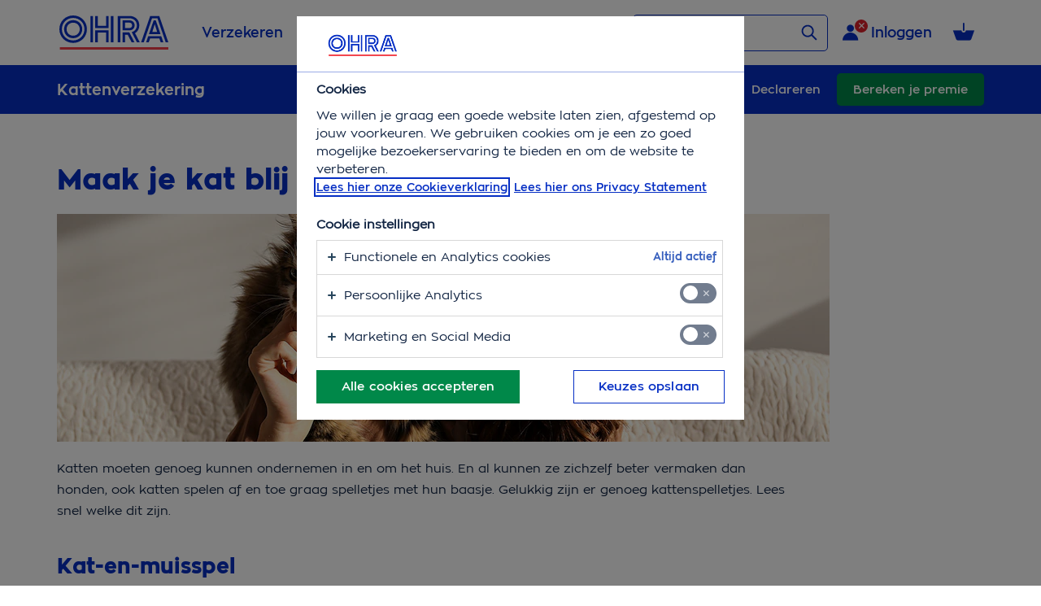

--- FILE ---
content_type: text/html;charset=UTF-8
request_url: https://www.ohra.nl/kattenverzekering/gedrag-en-opvoeding/kattenspelletjes
body_size: 85343
content:

<!doctype html>
<html lang="nl">

<head>



    <meta charset="utf-8">
    <meta name="viewport" content="width=device-width, initial-scale=1.0">
    <meta http-equiv="X-UA-Compatible" content="IE=11">
    <meta name="google-site-verification" content="6CHOgQoZvqm4GIBVu7lySr_-oDt4sqPWFrff-3vcupw"/>
    <meta name="facebook-domain-verification" content="gzo5ecccesf37esgbchsnesf05bs57" />

        <link rel="manifest" href="/assets/app.webmanifest"/>

          <!-- Fonts -->
    <link rel="preload" href="/ohra-global-styles/fonts/zona/ZonaPro-ExtraBold-webfont.woff2" as="font"
          type="font/woff2" crossorigin>
    <link rel="preload" href="/ohra-global-styles/fonts/zona/ZonaPro-Bold-webfont.woff2" as="font"
          type="font/woff2" crossorigin>
    <link rel="preload" href="/ohra-global-styles/fonts/zona/ZonaPro-SemiBold-webfont.woff2" as="font"
          type="font/woff2" crossorigin>
    <link rel="preload" href="/ohra-global-styles/fonts/zona/ZonaPro-Regular-webfont.woff2" as="font"
          type="font/woff2" crossorigin>
    <link rel="preload" href="/ohra-global-styles/fonts/ohgs-icons/ohgs-icons.woff2" as="font"
          type="font/woff2" crossorigin>

    <link rel="icon" href="/webfiles/1763535740161/images/favicon-32x32.png" type="image/png"/>

    <link rel="stylesheet" type='text/css' href="/ohra-global-styles/css/ohra-base.min.css" nonce="WiPrAHJB55yO645TLe0TvzcUsrCGWNNWqD9T/AW6CtU="/>
    <link rel="stylesheet" type='text/css' href="/ohra-global-styles/css/ohra-global.min.css" nonce="WiPrAHJB55yO645TLe0TvzcUsrCGWNNWqD9T/AW6CtU="/>

        <link rel="stylesheet" type='text/css' href="/retail-global-elements/style.css" nonce="WiPrAHJB55yO645TLe0TvzcUsrCGWNNWqD9T/AW6CtU="/>


<title>Maak je kat blij met deze kattenspelletjes | OHRA</title>
<meta property="og:title" content="Maak je kat blij met deze kattenspelletjes | OHRA"/>
<meta name="description" content="Katten kunnen zichzelf prima vermaken. Maar soms kun je ze daar ook een handje bij helpen. Deze kattenspelletjes zijn een aanrader."/>
<meta property="og:description" content="Katten kunnen zichzelf prima vermaken. Maar soms kun je ze daar ook een handje bij helpen. Deze kattenspelletjes zijn een aanrader."/>
<meta property="twitter:card" content="summary_large_image"/>
<meta property="og:image" content="/webfiles/1763535740161/images/logo-ohra.svg"/>
<meta property="og:image:alt" content="OHRA"/>
<meta name="robots" content="index, follow"/>
<meta property="og:site_name" content="OHRA"/>
<meta property="og:type" content="website"/>
<meta name="author" content="OHRA"/>
<meta name="dcterms.rightsHolder" content="OHRA"/>
<link rel="canonical" href="https://www.ohra.nl/kattenverzekering/gedrag-en-opvoeding/kattenspelletjes"/>
<meta property="og:url" content="https://www.ohra.nl/kattenverzekering/gedrag-en-opvoeding/kattenspelletjes"/>
<meta http-equiv="last-modified" content="2-04-2025"/>
<meta name="pubdate" content="2-04-2025"/>

    <!--googleoff: index-->
    <style type="text/css" nonce="WiPrAHJB55yO645TLe0TvzcUsrCGWNNWqD9T/AW6CtU=">html{scroll-behavior:smooth}html body.no-overflow-y{overflow-y:hidden}html body .HeaderComponent,html body .main-wrapper,html body .FooterComponent{font:15px zona-regular,Arial,sans-serif;color:var(--deep-blue)}html body .HeaderComponent p,html body .main-wrapper p,html body .FooterComponent p{margin:0 0 20px 0;line-height:26px;max-width:900px}html body .HeaderComponent img,html body .main-wrapper img,html body .FooterComponent img{vertical-align:middle}html body .HeaderComponent a,html body .main-wrapper a,html body .FooterComponent a{text-decoration:none}html body .HeaderComponent a:hover,html body .main-wrapper a:hover,html body .FooterComponent a:hover{text-decoration:underline;cursor:pointer}html body .HeaderComponent a[class*=ohgs-button-],html body .HeaderComponent a[class*=ohgs-button-]:focus,html body .HeaderComponent a[class*=ohgs-button-]:hover,html body .main-wrapper a[class*=ohgs-button-],html body .main-wrapper a[class*=ohgs-button-]:focus,html body .main-wrapper a[class*=ohgs-button-]:hover,html body .FooterComponent a[class*=ohgs-button-],html body .FooterComponent a[class*=ohgs-button-]:focus,html body .FooterComponent a[class*=ohgs-button-]:hover{text-decoration:none !important}html body .HeaderComponent ol[class*=ohgs-ol] li,html body .HeaderComponent ul[class*=ohgs-ul] li,html body .main-wrapper ol[class*=ohgs-ol] li,html body .main-wrapper ul[class*=ohgs-ul] li,html body .FooterComponent ol[class*=ohgs-ol] li,html body .FooterComponent ul[class*=ohgs-ul] li{line-height:26px !important}html body .HeaderComponent ul[class*=ohgs-ul] li:before,html body .main-wrapper ul[class*=ohgs-ul] li:before,html body .FooterComponent ul[class*=ohgs-ul] li:before{margin-top:0}html body .HeaderComponent ol[class*=ohgs-ol] li:before,html body .main-wrapper ol[class*=ohgs-ol] li:before,html body .FooterComponent ol[class*=ohgs-ol] li:before{margin-top:3px}html body .HeaderComponent h1[class*=ohgs-h],html body .HeaderComponent h2[class*=ohgs-h],html body .HeaderComponent h3[class*=ohgs-h],html body .HeaderComponent h4[class*=ohgs-h],html body .HeaderComponent h5[class*=ohgs-h],html body .HeaderComponent h6[class*=ohgs-h],html body .HeaderComponent div[class*=ohgs-h],html body .HeaderComponent span[class*=ohgs-h],html body .main-wrapper h1[class*=ohgs-h],html body .main-wrapper h2[class*=ohgs-h],html body .main-wrapper h3[class*=ohgs-h],html body .main-wrapper h4[class*=ohgs-h],html body .main-wrapper h5[class*=ohgs-h],html body .main-wrapper h6[class*=ohgs-h],html body .main-wrapper div[class*=ohgs-h],html body .main-wrapper span[class*=ohgs-h],html body .FooterComponent h1[class*=ohgs-h],html body .FooterComponent h2[class*=ohgs-h],html body .FooterComponent h3[class*=ohgs-h],html body .FooterComponent h4[class*=ohgs-h],html body .FooterComponent h5[class*=ohgs-h],html body .FooterComponent h6[class*=ohgs-h],html body .FooterComponent div[class*=ohgs-h],html body .FooterComponent span[class*=ohgs-h]{max-width:900px}html body .main-wrapper{max-width:1180px;margin:0 auto 75px auto;padding:0 20px}@media screen and (max-width:767.98px){html body .main-wrapper{padding:0 15px}}@media screen and (max-width:575.98px){html body .main-wrapper{padding:0 10px}}html body .main-wrapper .divider{margin:60px 0;border-top:solid 1px var(--bright-blue-40);width:100%;height:2px}@media screen and (max-width:991.98px){html body .main-wrapper .divider{margin:50px 0 45px 0}}html body .main-wrapper .flex-content-wide-pagemenu .flex-column-wide{width:calc(100% - 380px)}html body .main-wrapper .flex-content-wide .flex-column-wide{width:100%}html body .main-wrapper .flex-content-wide-pagemenu,html body .main-wrapper .flex-content-wide{display:flex;justify-content:space-between;flex-flow:row nowrap;position:relative}html body .main-wrapper .flex-content-wide-pagemenu .flex-content-wide.flex-column-wide>div>div:last-child>section>.divider,html body .main-wrapper .flex-content-wide-pagemenu .flex-content-wide.flex-column-wide>section:last-child>.divider,html body .main-wrapper .flex-content-wide .flex-content-wide.flex-column-wide>div>div:last-child>section>.divider,html body .main-wrapper .flex-content-wide .flex-content-wide.flex-column-wide>section:last-child>.divider{border-top:0;margin:0}@media screen and (max-width:991.98px){html body .main-wrapper .flex-content-wide-pagemenu,html body .main-wrapper .flex-content-wide{flex-flow:wrap;width:100%}}html body .main-wrapper .flex-content-wide-pagemenu .flex-column-wide,html body .main-wrapper .flex-content-wide .flex-column-wide{flex:1;margin:0 -5px;padding:0 5px}@media screen and (max-width:991.98px){html body .main-wrapper .flex-content-wide-pagemenu .flex-column-wide,html body .main-wrapper .flex-content-wide .flex-column-wide{flex-basis:100%}}html body .main-wrapper .flex-content-wide-pagemenu .flex-column-wide .flex-column-centered,html body .main-wrapper .flex-content-wide .flex-column-wide .flex-column-centered{max-width:780px;width:100%;margin:0 auto}html body .main-wrapper .flex-content-wide-pagemenu .flex-column-wide .flex-content-even,html body .main-wrapper .flex-content-wide .flex-column-wide .flex-content-even{display:flex;flex-flow:row nowrap;justify-content:space-between}html body .main-wrapper .flex-content-wide-pagemenu .flex-column-wide .flex-content-even .flex-column-left,html body .main-wrapper .flex-content-wide-pagemenu .flex-column-wide .flex-content-even .flex-column-right,html body .main-wrapper .flex-content-wide .flex-column-wide .flex-content-even .flex-column-left,html body .main-wrapper .flex-content-wide .flex-column-wide .flex-content-even .flex-column-right{flex:0 0 calc(50% - 25px)}html body .main-wrapper .flex-content-wide-pagemenu .flex-column-wide .flex-content-even .flex-column-left:first-of-type,html body .main-wrapper .flex-content-wide-pagemenu .flex-column-wide .flex-content-even .flex-column-right:first-of-type,html body .main-wrapper .flex-content-wide .flex-column-wide .flex-content-even .flex-column-left:first-of-type,html body .main-wrapper .flex-content-wide .flex-column-wide .flex-content-even .flex-column-right:first-of-type{margin-right:50px}@media screen and (max-width:991.98px){html body .main-wrapper .flex-content-wide-pagemenu .flex-column-wide .flex-content-even .flex-column-left,html body .main-wrapper .flex-content-wide-pagemenu .flex-column-wide .flex-content-even .flex-column-right,html body .main-wrapper .flex-content-wide .flex-column-wide .flex-content-even .flex-column-left,html body .main-wrapper .flex-content-wide .flex-column-wide .flex-content-even .flex-column-right{flex:0 0 100%}html body .main-wrapper .flex-content-wide-pagemenu .flex-column-wide .flex-content-even .flex-column-left:first-of-type,html body .main-wrapper .flex-content-wide-pagemenu .flex-column-wide .flex-content-even .flex-column-right:first-of-type,html body .main-wrapper .flex-content-wide .flex-column-wide .flex-content-even .flex-column-left:first-of-type,html body .main-wrapper .flex-content-wide .flex-column-wide .flex-content-even .flex-column-right:first-of-type{margin-right:0}}@media screen and (max-width:991.98px){html body .main-wrapper .flex-content-wide-pagemenu .flex-column-wide .flex-content-even,html body .main-wrapper .flex-content-wide .flex-column-wide .flex-content-even{flex-flow:wrap}}html body .main-wrapper .flex-content-wide-pagemenu .flex-column-pagemenu,html body .main-wrapper .flex-content-wide .flex-column-pagemenu{max-width:330px;width:330px;margin-left:50px;flex:1}@media screen and (min-width:992px) and (max-width:1199.98px){html body .main-wrapper .flex-content-wide-pagemenu .flex-column-pagemenu,html body .main-wrapper .flex-content-wide .flex-column-pagemenu{margin-left:20px}}@media screen and (max-width:991.98px){html body .main-wrapper .flex-content-wide-pagemenu .flex-column-pagemenu,html body .main-wrapper .flex-content-wide .flex-column-pagemenu{flex:1 0 100%;max-width:100%;margin-left:0}}.ohra-utils-show-mq-vars:after{font-size:14px;color:#666;position:fixed;top:0;left:0;z-index:100000000000000000;background-color:rgba(255,255,255,0.8);padding:2px}@media screen and (max-width:575.98px){.ohra-utils-show-mq-vars:after{content:"< $small-start"}}@media screen and (min-width:576px) and (max-width:767.98px){.ohra-utils-show-mq-vars:after{content:"$small-start - $medium-start"}}@media screen and (min-width:768px) and (max-width:991.98px){.ohra-utils-show-mq-vars:after{content:"$medium-start - $large-start"}}@media screen and (min-width:992px) and (max-width:1199.98px){.ohra-utils-show-mq-vars:after{content:"$large-start - $extra-large-start"}}@media screen and (min-width:1200px){.ohra-utils-show-mq-vars:after{content:"> $extra-large-start"}}</style>
    <script nonce="WiPrAHJB55yO645TLe0TvzcUsrCGWNNWqD9T/AW6CtU=">/*<![CDATA[*/((e,t)=>{"object"==typeof module&&"object"==typeof module.exports?module.exports=e.document?t(e,!0):function(e){if(e.document)return t(e);throw new Error("jQuery requires a window with a document")}:t(e)})("undefined"!=typeof window?window:this,function(T,M){function v(e){return"function"==typeof e&&"number"!=typeof e.nodeType&&"function"!=typeof e.item}function R(e){return null!=e&&e===e.window}var t=[],I=Object.getPrototypeOf,a=t.slice,W=t.flat?function(e){return t.flat.call(e)}:function(e){return t.concat.apply([],e)},F=t.push,b=t.indexOf,$={},B=$.toString,_=$.hasOwnProperty,z=_.toString,X=z.call(Object),g={},C=T.document,U={type:!0,src:!0,nonce:!0,noModule:!0};function V(e,t,n){var r,i,o=(n=n||C).createElement("script");if(o.text=e,t)for(r in U)(i=t[r]||t.getAttribute&&t.getAttribute(r))&&o.setAttribute(r,i);n.head.appendChild(o).parentNode.removeChild(o)}function G(e){return null==e?e+"":"object"==typeof e||"function"==typeof e?$[B.call(e)]||"object":typeof e}var e="3.7.1",Y=/HTML$/i,S=function(e,t){return new S.fn.init(e,t)};function Q(e){var t=!!e&&"length"in e&&e.length,n=G(e);return!v(e)&&!R(e)&&("array"===n||0===t||"number"==typeof t&&0<t&&t-1 in e)}function x(e,t){return e.nodeName&&e.nodeName.toLowerCase()===t.toLowerCase()}S.fn=S.prototype={jquery:e,constructor:S,length:0,toArray:function(){return a.call(this)},get:function(e){return null==e?a.call(this):e<0?this[e+this.length]:this[e]},pushStack:function(e){e=S.merge(this.constructor(),e);return e.prevObject=this,e},each:function(e){return S.each(this,e)},map:function(n){return this.pushStack(S.map(this,function(e,t){return n.call(e,t,e)}))},slice:function(){return this.pushStack(a.apply(this,arguments))},first:function(){return this.eq(0)},last:function(){return this.eq(-1)},even:function(){return this.pushStack(S.grep(this,function(e,t){return(t+1)%2}))},odd:function(){return this.pushStack(S.grep(this,function(e,t){return t%2}))},eq:function(e){var t=this.length,e=+e+(e<0?t:0);return this.pushStack(0<=e&&e<t?[this[e]]:[])},end:function(){return this.prevObject||this.constructor()},push:F,sort:t.sort,splice:t.splice},S.extend=S.fn.extend=function(){var e,t,n,r,i,o=arguments[0]||{},s=1,a=arguments.length,u=!1;for("boolean"==typeof o&&(u=o,o=arguments[s]||{},s++),"object"==typeof o||v(o)||(o={}),s===a&&(o=this,s--);s<a;s++)if(null!=(e=arguments[s]))for(t in e)n=e[t],"__proto__"!==t&&o!==n&&(u&&n&&(S.isPlainObject(n)||(r=Array.isArray(n)))?(i=o[t],i=r&&!Array.isArray(i)?[]:r||S.isPlainObject(i)?i:{},r=!1,o[t]=S.extend(u,i,n)):void 0!==n&&(o[t]=n));return o},S.extend({expando:"jQuery"+(e+Math.random()).replace(/\D/g,""),isReady:!0,error:function(e){throw new Error(e)},noop:function(){},isPlainObject:function(e){return!(!e||"[object Object]"!==B.call(e)||(e=I(e))&&("function"!=typeof(e=_.call(e,"constructor")&&e.constructor)||z.call(e)!==X))},isEmptyObject:function(e){for(var t in e)return!1;return!0},globalEval:function(e,t,n){V(e,{nonce:t&&t.nonce},n)},each:function(e,t){var n,r=0;if(Q(e))for(n=e.length;r<n&&!1!==t.call(e[r],r,e[r]);r++);else for(r in e)if(!1===t.call(e[r],r,e[r]))break;return e},text:function(e){var t,n="",r=0,i=e.nodeType;if(!i)for(;t=e[r++];)n+=S.text(t);return 1===i||11===i?e.textContent:9===i?e.documentElement.textContent:3===i||4===i?e.nodeValue:n},makeArray:function(e,t){t=t||[];return null!=e&&(Q(Object(e))?S.merge(t,"string"==typeof e?[e]:e):F.call(t,e)),t},inArray:function(e,t,n){return null==t?-1:b.call(t,e,n)},isXMLDoc:function(e){var t=e&&e.namespaceURI,e=e&&(e.ownerDocument||e).documentElement;return!Y.test(t||e&&e.nodeName||"HTML")},merge:function(e,t){for(var n=+t.length,r=0,i=e.length;r<n;r++)e[i++]=t[r];return e.length=i,e},grep:function(e,t,n){for(var r=[],i=0,o=e.length,s=!n;i<o;i++)!t(e[i],i)!=s&&r.push(e[i]);return r},map:function(e,t,n){var r,i,o=0,s=[];if(Q(e))for(r=e.length;o<r;o++)null!=(i=t(e[o],o,n))&&s.push(i);else for(o in e)null!=(i=t(e[o],o,n))&&s.push(i);return W(s)},guid:1,support:g}),"function"==typeof Symbol&&(S.fn[Symbol.iterator]=t[Symbol.iterator]),S.each("Boolean Number String Function Array Date RegExp Object Error Symbol".split(" "),function(e,t){$["[object "+t+"]"]=t.toLowerCase()});var J=t.pop,K=t.sort,Z=t.splice,n="[\\x20\\t\\r\\n\\f]",ee=new RegExp("^"+n+"+|((?:^|[^\\\\])(?:\\\\.)*)"+n+"+$","g"),te=(S.contains=function(e,t){t=t&&t.parentNode;return e===t||!(!t||1!==t.nodeType||!(e.contains?e.contains(t):e.compareDocumentPosition&&16&e.compareDocumentPosition(t)))},/([\0-\x1f\x7f]|^-?\d)|^-$|[^\x80-\uFFFF\w-]/g);function ne(e,t){return t?"\0"===e?"�":e.slice(0,-1)+"\\"+e.charCodeAt(e.length-1).toString(16)+" ":"\\"+e}S.escapeSelector=function(e){return(e+"").replace(te,ne)};var re,w,ie,oe,se,E,r,k,p,ae,i=C,ue=F,j=ue,A=S.expando,D=0,le=0,ce=De(),fe=De(),pe=De(),de=De(),he=function(e,t){return e===t&&(se=!0),0},ge="checked|selected|async|autofocus|autoplay|controls|defer|disabled|hidden|ismap|loop|multiple|open|readonly|required|scoped",e="(?:\\\\[\\da-fA-F]{1,6}"+n+"?|\\\\[^\\r\\n\\f]|[\\w-]|[^\0-\\x7f])+",o="\\["+n+"*("+e+")(?:"+n+"*([*^$|!~]?=)"+n+"*(?:'((?:\\\\.|[^\\\\'])*)'|\"((?:\\\\.|[^\\\\\"])*)\"|("+e+"))|)"+n+"*\\]",s=":("+e+")(?:\\((('((?:\\\\.|[^\\\\'])*)'|\"((?:\\\\.|[^\\\\\"])*)\")|((?:\\\\.|[^\\\\()[\\]]|"+o+")*)|.*)\\)|)",ye=new RegExp(n+"+","g"),me=new RegExp("^"+n+"*,"+n+"*"),ve=new RegExp("^"+n+"*([>+~]|"+n+")"+n+"*"),xe=new RegExp(n+"|>"),be=new RegExp(s),we=new RegExp("^"+e+"$"),Te={ID:new RegExp("^#("+e+")"),CLASS:new RegExp("^\\.("+e+")"),TAG:new RegExp("^("+e+"|[*])"),ATTR:new RegExp("^"+o),PSEUDO:new RegExp("^"+s),CHILD:new RegExp("^:(only|first|last|nth|nth-last)-(child|of-type)(?:\\("+n+"*(even|odd|(([+-]|)(\\d*)n|)"+n+"*(?:([+-]|)"+n+"*(\\d+)|))"+n+"*\\)|)","i"),bool:new RegExp("^(?:"+ge+")$","i"),needsContext:new RegExp("^"+n+"*[>+~]|:(even|odd|eq|gt|lt|nth|first|last)(?:\\("+n+"*((?:-\\d)?\\d*)"+n+"*\\)|)(?=[^-]|$)","i")},Ce=/^(?:input|select|textarea|button)$/i,Se=/^h\d$/i,Ee=/^(?:#([\w-]+)|(\w+)|\.([\w-]+))$/,ke=/[+~]/,f=new RegExp("\\\\[\\da-fA-F]{1,6}"+n+"?|\\\\([^\\r\\n\\f])","g"),d=function(e,t){e="0x"+e.slice(1)-65536;return t||(e<0?String.fromCharCode(65536+e):String.fromCharCode(e>>10|55296,1023&e|56320))},je=function(){Oe()},Ae=Ie(function(e){return!0===e.disabled&&x(e,"fieldset")},{dir:"parentNode",next:"legend"});try{j.apply(t=a.call(i.childNodes),i.childNodes),t[i.childNodes.length].nodeType}catch(re){j={apply:function(e,t){ue.apply(e,a.call(t))},call:function(e){ue.apply(e,a.call(arguments,1))}}}function N(e,t,n,r){var i,o,s,a,u,l,c=t&&t.ownerDocument,f=t?t.nodeType:9;if(n=n||[],"string"!=typeof e||!e||1!==f&&9!==f&&11!==f)return n;if(!r&&(Oe(t),t=t||E,k)){if(11!==f&&(a=Ee.exec(e)))if(i=a[1]){if(9===f){if(!(l=t.getElementById(i)))return n;if(l.id===i)return j.call(n,l),n}else if(c&&(l=c.getElementById(i))&&N.contains(t,l)&&l.id===i)return j.call(n,l),n}else{if(a[2])return j.apply(n,t.getElementsByTagName(e)),n;if((i=a[3])&&t.getElementsByClassName)return j.apply(n,t.getElementsByClassName(i)),n}if(!(de[e+" "]||p&&p.test(e))){if(l=e,c=t,1===f&&(xe.test(e)||ve.test(e))){for((c=ke.test(e)&&He(t.parentNode)||t)==t&&g.scope||((s=t.getAttribute("id"))?s=S.escapeSelector(s):t.setAttribute("id",s=A)),o=(u=Me(e)).length;o--;)u[o]=(s?"#"+s:":scope")+" "+Re(u[o]);l=u.join(",")}try{return j.apply(n,c.querySelectorAll(l)),n}catch(t){de(e,!0)}finally{s===A&&t.removeAttribute("id")}}}return _e(e.replace(ee,"$1"),t,n,r)}function De(){var r=[];return function e(t,n){return r.push(t+" ")>w.cacheLength&&delete e[r.shift()],e[t+" "]=n}}function u(e){return e[A]=!0,e}function Ne(e){var t=E.createElement("fieldset");try{return!!e(t)}catch(e){return!1}finally{t.parentNode&&t.parentNode.removeChild(t)}}function qe(t){return function(e){return"form"in e?e.parentNode&&!1===e.disabled?"label"in e?"label"in e.parentNode?e.parentNode.disabled===t:e.disabled===t:e.isDisabled===t||e.isDisabled!==!t&&Ae(e)===t:e.disabled===t:"label"in e&&e.disabled===t}}function Le(s){return u(function(o){return o=+o,u(function(e,t){for(var n,r=s([],e.length,o),i=r.length;i--;)e[n=r[i]]&&(e[n]=!(t[n]=e[n]))})})}function He(e){return e&&void 0!==e.getElementsByTagName&&e}function Oe(e){var e=e?e.ownerDocument||e:i;return e!=E&&9===e.nodeType&&e.documentElement&&(r=(E=e).documentElement,k=!S.isXMLDoc(E),ae=r.matches||r.webkitMatchesSelector||r.msMatchesSelector,r.msMatchesSelector&&i!=E&&(e=E.defaultView)&&e.top!==e&&e.addEventListener("unload",je),g.getById=Ne(function(e){return r.appendChild(e).id=S.expando,!E.getElementsByName||!E.getElementsByName(S.expando).length}),g.disconnectedMatch=Ne(function(e){return ae.call(e,"*")}),g.scope=Ne(function(){return E.querySelectorAll(":scope")}),g.cssHas=Ne(function(){try{return E.querySelector(":has(*,:jqfake)"),0}catch(e){return 1}}),g.getById?(w.filter.ID=function(e){var t=e.replace(f,d);return function(e){return e.getAttribute("id")===t}},w.find.ID=function(e,t){if(void 0!==t.getElementById&&k)return(t=t.getElementById(e))?[t]:[]}):(w.filter.ID=function(e){var t=e.replace(f,d);return function(e){e=void 0!==e.getAttributeNode&&e.getAttributeNode("id");return e&&e.value===t}},w.find.ID=function(e,t){if(void 0!==t.getElementById&&k){var n,r,i,o=t.getElementById(e);if(o){if((n=o.getAttributeNode("id"))&&n.value===e)return[o];for(i=t.getElementsByName(e),r=0;o=i[r++];)if((n=o.getAttributeNode("id"))&&n.value===e)return[o]}return[]}}),w.find.TAG=function(e,t){return void 0!==t.getElementsByTagName?t.getElementsByTagName(e):t.querySelectorAll(e)},w.find.CLASS=function(e,t){if(void 0!==t.getElementsByClassName&&k)return t.getElementsByClassName(e)},p=[],Ne(function(e){var t;r.appendChild(e).innerHTML="<a id='"+A+"' href='' disabled='disabled'></a><select id='"+A+"-\r\\' disabled='disabled'><option selected=''></option></select>",e.querySelectorAll("[selected]").length||p.push("\\["+n+"*(?:value|"+ge+")"),e.querySelectorAll("[id~="+A+"-]").length||p.push("~="),e.querySelectorAll("a#"+A+"+*").length||p.push(".#.+[+~]"),e.querySelectorAll(":checked").length||p.push(":checked"),(t=E.createElement("input")).setAttribute("type","hidden"),e.appendChild(t).setAttribute("name","D"),r.appendChild(e).disabled=!0,2!==e.querySelectorAll(":disabled").length&&p.push(":enabled",":disabled"),(t=E.createElement("input")).setAttribute("name",""),e.appendChild(t),e.querySelectorAll("[name='']").length||p.push("\\["+n+"*name"+n+"*="+n+"*(?:''|\"\")")}),g.cssHas||p.push(":has"),p=p.length&&new RegExp(p.join("|")),he=function(e,t){var n;return e===t?(se=!0,0):!e.compareDocumentPosition-!t.compareDocumentPosition||(1&(n=(e.ownerDocument||e)==(t.ownerDocument||t)?e.compareDocumentPosition(t):1)||!g.sortDetached&&t.compareDocumentPosition(e)===n?e===E||e.ownerDocument==i&&N.contains(i,e)?-1:t===E||t.ownerDocument==i&&N.contains(i,t)?1:oe?b.call(oe,e)-b.call(oe,t):0:4&n?-1:1)}),E}for(re in N.matches=function(e,t){return N(e,null,null,t)},N.matchesSelector=function(e,t){if(Oe(e),k&&!de[t+" "]&&(!p||!p.test(t)))try{var n=ae.call(e,t);if(n||g.disconnectedMatch||e.document&&11!==e.document.nodeType)return n}catch(e){de(t,!0)}return 0<N(t,E,null,[e]).length},N.contains=function(e,t){return(e.ownerDocument||e)!=E&&Oe(e),S.contains(e,t)},N.attr=function(e,t){(e.ownerDocument||e)!=E&&Oe(e);var n=w.attrHandle[t.toLowerCase()],n=n&&_.call(w.attrHandle,t.toLowerCase())?n(e,t,!k):void 0;return void 0!==n?n:e.getAttribute(t)},N.error=function(e){throw new Error("Syntax error, unrecognized expression: "+e)},S.uniqueSort=function(e){var t,n=[],r=0,i=0;if(se=!g.sortStable,oe=!g.sortStable&&a.call(e,0),K.call(e,he),se){for(;t=e[i++];)t===e[i]&&(r=n.push(i));for(;r--;)Z.call(e,n[r],1)}return oe=null,e},S.fn.uniqueSort=function(){return this.pushStack(S.uniqueSort(a.apply(this)))},(w=S.expr={cacheLength:50,createPseudo:u,match:Te,attrHandle:{},find:{},relative:{">":{dir:"parentNode",first:!0}," ":{dir:"parentNode"},"+":{dir:"previousSibling",first:!0},"~":{dir:"previousSibling"}},preFilter:{ATTR:function(e){return e[1]=e[1].replace(f,d),e[3]=(e[3]||e[4]||e[5]||"").replace(f,d),"~="===e[2]&&(e[3]=" "+e[3]+" "),e.slice(0,4)},CHILD:function(e){return e[1]=e[1].toLowerCase(),"nth"===e[1].slice(0,3)?(e[3]||N.error(e[0]),e[4]=+(e[4]?e[5]+(e[6]||1):2*("even"===e[3]||"odd"===e[3])),e[5]=+(e[7]+e[8]||"odd"===e[3])):e[3]&&N.error(e[0]),e},PSEUDO:function(e){var t,n=!e[6]&&e[2];return Te.CHILD.test(e[0])?null:(e[3]?e[2]=e[4]||e[5]||"":n&&be.test(n)&&(t=(t=Me(n,!0))&&n.indexOf(")",n.length-t)-n.length)&&(e[0]=e[0].slice(0,t),e[2]=n.slice(0,t)),e.slice(0,3))}},filter:{TAG:function(e){var t=e.replace(f,d).toLowerCase();return"*"===e?function(){return!0}:function(e){return x(e,t)}},CLASS:function(e){var t=ce[e+" "];return t||(t=new RegExp("(^|"+n+")"+e+"("+n+"|$)"))&&ce(e,function(e){return t.test("string"==typeof e.className&&e.className||void 0!==e.getAttribute&&e.getAttribute("class")||"")})},ATTR:function(t,n,r){return function(e){e=N.attr(e,t);return null==e?"!="===n:!n||(e+="","="===n?e===r:"!="===n?e!==r:"^="===n?r&&0===e.indexOf(r):"*="===n?r&&-1<e.indexOf(r):"$="===n?r&&e.slice(-r.length)===r:"~="===n?-1<(" "+e.replace(ye," ")+" ").indexOf(r):"|="===n&&(e===r||e.slice(0,r.length+1)===r+"-"))}},CHILD:function(d,e,t,h,g){var y="nth"!==d.slice(0,3),m="last"!==d.slice(-4),v="of-type"===e;return 1===h&&0===g?function(e){return!!e.parentNode}:function(e,t,n){var r,i,o,s,a,u=y!=m?"nextSibling":"previousSibling",l=e.parentNode,c=v&&e.nodeName.toLowerCase(),f=!n&&!v,p=!1;if(l){if(y){for(;u;){for(o=e;o=o[u];)if(v?x(o,c):1===o.nodeType)return!1;a=u="only"===d&&!a&&"nextSibling"}return!0}if(a=[m?l.firstChild:l.lastChild],m&&f){for(p=(s=(r=(i=l[A]||(l[A]={}))[d]||[])[0]===D&&r[1])&&r[2],o=s&&l.childNodes[s];o=++s&&o&&o[u]||(p=s=0,a.pop());)if(1===o.nodeType&&++p&&o===e){i[d]=[D,s,p];break}}else if(!1===(p=f?s=(r=(i=e[A]||(e[A]={}))[d]||[])[0]===D&&r[1]:p))for(;(o=++s&&o&&o[u]||(p=s=0,a.pop()))&&((v?!x(o,c):1!==o.nodeType)||!++p||(f&&((i=o[A]||(o[A]={}))[d]=[D,p]),o!==e)););return(p-=g)===h||p%h==0&&0<=p/h}}},PSEUDO:function(e,o){var t,s=w.pseudos[e]||w.setFilters[e.toLowerCase()]||N.error("unsupported pseudo: "+e);return s[A]?s(o):1<s.length?(t=[e,e,"",o],w.setFilters.hasOwnProperty(e.toLowerCase())?u(function(e,t){for(var n,r=s(e,o),i=r.length;i--;)e[n=b.call(e,r[i])]=!(t[n]=r[i])}):function(e){return s(e,0,t)}):s}},pseudos:{not:u(function(e){var r=[],i=[],a=Be(e.replace(ee,"$1"));return a[A]?u(function(e,t,n,r){for(var i,o=a(e,null,r,[]),s=e.length;s--;)(i=o[s])&&(e[s]=!(t[s]=i))}):function(e,t,n){return r[0]=e,a(r,null,n,i),r[0]=null,!i.pop()}}),has:u(function(t){return function(e){return 0<N(t,e).length}}),contains:u(function(t){return t=t.replace(f,d),function(e){return-1<(e.textContent||S.text(e)).indexOf(t)}}),lang:u(function(n){return we.test(n||"")||N.error("unsupported lang: "+n),n=n.replace(f,d).toLowerCase(),function(e){var t;do{if(t=k?e.lang:e.getAttribute("xml:lang")||e.getAttribute("lang"))return(t=t.toLowerCase())===n||0===t.indexOf(n+"-")}while((e=e.parentNode)&&1===e.nodeType);return!1}}),target:function(e){var t=T.location&&T.location.hash;return t&&t.slice(1)===e.id},root:function(e){return e===r},focus:function(e){return e===(()=>{try{return E.activeElement}catch(e){}})()&&E.hasFocus()&&!!(e.type||e.href||~e.tabIndex)},enabled:qe(!1),disabled:qe(!0),checked:function(e){return x(e,"input")&&!!e.checked||x(e,"option")&&!!e.selected},selected:function(e){return e.parentNode&&e.parentNode.selectedIndex,!0===e.selected},empty:function(e){for(e=e.firstChild;e;e=e.nextSibling)if(e.nodeType<6)return!1;return!0},parent:function(e){return!w.pseudos.empty(e)},header:function(e){return Se.test(e.nodeName)},input:function(e){return Ce.test(e.nodeName)},button:function(e){return x(e,"input")&&"button"===e.type||x(e,"button")},text:function(e){return x(e,"input")&&"text"===e.type&&(null==(e=e.getAttribute("type"))||"text"===e.toLowerCase())},first:Le(function(){return[0]}),last:Le(function(e,t){return[t-1]}),eq:Le(function(e,t,n){return[n<0?n+t:n]}),even:Le(function(e,t){for(var n=0;n<t;n+=2)e.push(n);return e}),odd:Le(function(e,t){for(var n=1;n<t;n+=2)e.push(n);return e}),lt:Le(function(e,t,n){for(var r=n<0?n+t:t<n?t:n;0<=--r;)e.push(r);return e}),gt:Le(function(e,t,n){for(var r=n<0?n+t:n;++r<t;)e.push(r);return e})}}).pseudos.nth=w.pseudos.eq,{radio:!0,checkbox:!0,file:!0,password:!0,image:!0})w.pseudos[re]=(t=>function(e){return x(e,"input")&&e.type===t})(re);for(re in{submit:!0,reset:!0})w.pseudos[re]=(t=>function(e){return(x(e,"input")||x(e,"button"))&&e.type===t})(re);function Pe(){}function Me(e,t){var n,r,i,o,s,a,u,l=fe[e+" "];if(l)return t?0:l.slice(0);for(s=e,a=[],u=w.preFilter;s;){for(o in n&&!(r=me.exec(s))||(r&&(s=s.slice(r[0].length)||s),a.push(i=[])),n=!1,(r=ve.exec(s))&&(n=r.shift(),i.push({value:n,type:r[0].replace(ee," ")}),s=s.slice(n.length)),w.filter)!(r=Te[o].exec(s))||u[o]&&!(r=u[o](r))||(n=r.shift(),i.push({value:n,type:o,matches:r}),s=s.slice(n.length));if(!n)break}return t?s.length:s?N.error(e):fe(e,a).slice(0)}function Re(e){for(var t=0,n=e.length,r="";t<n;t++)r+=e[t].value;return r}function Ie(s,e,t){var a=e.dir,u=e.next,l=u||a,c=t&&"parentNode"===l,f=le++;return e.first?function(e,t,n){for(;e=e[a];)if(1===e.nodeType||c)return s(e,t,n);return!1}:function(e,t,n){var r,i,o=[D,f];if(n){for(;e=e[a];)if((1===e.nodeType||c)&&s(e,t,n))return!0}else for(;e=e[a];)if(1===e.nodeType||c)if(i=e[A]||(e[A]={}),u&&x(e,u))e=e[a]||e;else{if((r=i[l])&&r[0]===D&&r[1]===f)return o[2]=r[2];if((i[l]=o)[2]=s(e,t,n))return!0}return!1}}function We(i){return 1<i.length?function(e,t,n){for(var r=i.length;r--;)if(!i[r](e,t,n))return!1;return!0}:i[0]}function Fe(e,t,n,r,i){for(var o,s=[],a=0,u=e.length,l=null!=t;a<u;a++)!(o=e[a])||n&&!n(o,r,i)||(s.push(o),l&&t.push(a));return s}function $e(d,h,g,y,m,e){return y&&!y[A]&&(y=$e(y)),m&&!m[A]&&(m=$e(m,e)),u(function(e,t,n,r){var i,o,s,a,u=[],l=[],c=t.length,f=e||((e,t,n)=>{for(var r=0,i=t.length;r<i;r++)N(e,t[r],n);return n})(h||"*",n.nodeType?[n]:n,[]),p=!d||!e&&h?f:Fe(f,u,d,n,r);if(g?g(p,a=m||(e?d:c||y)?[]:t,n,r):a=p,y)for(i=Fe(a,l),y(i,[],n,r),o=i.length;o--;)(s=i[o])&&(a[l[o]]=!(p[l[o]]=s));if(e){if(m||d){if(m){for(i=[],o=a.length;o--;)(s=a[o])&&i.push(p[o]=s);m(null,a=[],i,r)}for(o=a.length;o--;)(s=a[o])&&-1<(i=m?b.call(e,s):u[o])&&(e[i]=!(t[i]=s))}}else a=Fe(a===t?a.splice(c,a.length):a),m?m(null,t,a,r):j.apply(t,a)})}function Be(e,t){var n,y,m,v,x,r,i=[],o=[],s=pe[e+" "];if(!s){for(n=(t=t||Me(e)).length;n--;)((s=function e(t){for(var r,n,i,o=t.length,s=w.relative[t[0].type],a=s||w.relative[" "],u=s?1:0,l=Ie(function(e){return e===r},a,!0),c=Ie(function(e){return-1<b.call(r,e)},a,!0),f=[function(e,t,n){return e=!s&&(n||t!=ie)||((r=t).nodeType?l:c)(e,t,n),r=null,e}];u<o;u++)if(n=w.relative[t[u].type])f=[Ie(We(f),n)];else{if((n=w.filter[t[u].type].apply(null,t[u].matches))[A]){for(i=++u;i<o&&!w.relative[t[i].type];i++);return $e(1<u&&We(f),1<u&&Re(t.slice(0,u-1).concat({value:" "===t[u-2].type?"*":""})).replace(ee,"$1"),n,u<i&&e(t.slice(u,i)),i<o&&e(t=t.slice(i)),i<o&&Re(t))}f.push(n)}return We(f)}(t[n]))[A]?i:o).push(s);(s=pe(e,(v=0<(m=i).length,x=0<(y=o).length,r=function(e,t,n,r,i){var o,s,a,u=0,l="0",c=e&&[],f=[],p=ie,d=e||x&&w.find.TAG("*",i),h=D+=null==p?1:Math.random()||.1,g=d.length;for(i&&(ie=t==E||t||i);l!==g&&null!=(o=d[l]);l++){if(x&&o){for(s=0,t||o.ownerDocument==E||(Oe(o),n=!k);a=y[s++];)if(a(o,t||E,n)){j.call(r,o);break}i&&(D=h)}v&&((o=!a&&o)&&u--,e)&&c.push(o)}if(u+=l,v&&l!==u){for(s=0;a=m[s++];)a(c,f,t,n);if(e){if(0<u)for(;l--;)c[l]||f[l]||(f[l]=J.call(r));f=Fe(f)}j.apply(r,f),i&&!e&&0<f.length&&1<u+m.length&&S.uniqueSort(r)}return i&&(D=h,ie=p),c},v?u(r):r))).selector=e}return s}function _e(e,t,n,r){var i,o,s,a,u,l="function"==typeof e&&e,c=!r&&Me(e=l.selector||e);if(n=n||[],1===c.length){if(2<(o=c[0]=c[0].slice(0)).length&&"ID"===(s=o[0]).type&&9===t.nodeType&&k&&w.relative[o[1].type]){if(!(t=(w.find.ID(s.matches[0].replace(f,d),t)||[])[0]))return n;l&&(t=t.parentNode),e=e.slice(o.shift().value.length)}for(i=Te.needsContext.test(e)?0:o.length;i--&&(s=o[i],!w.relative[a=s.type]);)if((u=w.find[a])&&(r=u(s.matches[0].replace(f,d),ke.test(o[0].type)&&He(t.parentNode)||t))){if(o.splice(i,1),e=r.length&&Re(o))break;return j.apply(n,r),n}}return(l||Be(e,c))(r,t,!k,n,!t||ke.test(e)&&He(t.parentNode)||t),n}Pe.prototype=w.filters=w.pseudos,w.setFilters=new Pe,g.sortStable=A.split("").sort(he).join("")===A,Oe(),g.sortDetached=Ne(function(e){return 1&e.compareDocumentPosition(E.createElement("fieldset"))}),S.find=N,S.expr[":"]=S.expr.pseudos,S.unique=S.uniqueSort,N.compile=Be,N.select=_e,N.setDocument=Oe,N.tokenize=Me,N.escape=S.escapeSelector,N.getText=S.text,N.isXML=S.isXMLDoc,N.selectors=S.expr,N.support=S.support,N.uniqueSort=S.uniqueSort;function ze(e,t,n){for(var r=[],i=void 0!==n;(e=e[t])&&9!==e.nodeType;)if(1===e.nodeType){if(i&&S(e).is(n))break;r.push(e)}return r}function Xe(e,t){for(var n=[];e;e=e.nextSibling)1===e.nodeType&&e!==t&&n.push(e);return n}var Ue=S.expr.match.needsContext,Ve=/^<([a-z][^\/\0>:\x20\t\r\n\f]*)[\x20\t\r\n\f]*\/?>(?:<\/\1>|)$/i;function Ge(e,n,r){return v(n)?S.grep(e,function(e,t){return!!n.call(e,t,e)!==r}):n.nodeType?S.grep(e,function(e){return e===n!==r}):"string"!=typeof n?S.grep(e,function(e){return-1<b.call(n,e)!==r}):S.filter(n,e,r)}S.filter=function(e,t,n){var r=t[0];return n&&(e=":not("+e+")"),1===t.length&&1===r.nodeType?S.find.matchesSelector(r,e)?[r]:[]:S.find.matches(e,S.grep(t,function(e){return 1===e.nodeType}))},S.fn.extend({find:function(e){var t,n,r=this.length,i=this;if("string"!=typeof e)return this.pushStack(S(e).filter(function(){for(t=0;t<r;t++)if(S.contains(i[t],this))return!0}));for(n=this.pushStack([]),t=0;t<r;t++)S.find(e,i[t],n);return 1<r?S.uniqueSort(n):n},filter:function(e){return this.pushStack(Ge(this,e||[],!1))},not:function(e){return this.pushStack(Ge(this,e||[],!0))},is:function(e){return!!Ge(this,"string"==typeof e&&Ue.test(e)?S(e):e||[],!1).length}});var Ye,Qe=/^(?:\s*(<[\w\W]+>)[^>]*|#([\w-]+))$/,Je=((S.fn.init=function(e,t,n){if(e){if(n=n||Ye,"string"!=typeof e)return e.nodeType?(this[0]=e,this.length=1,this):v(e)?void 0!==n.ready?n.ready(e):e(S):S.makeArray(e,this);if(!(r="<"===e[0]&&">"===e[e.length-1]&&3<=e.length?[null,e,null]:Qe.exec(e))||!r[1]&&t)return(!t||t.jquery?t||n:this.constructor(t)).find(e);if(r[1]){if(t=t instanceof S?t[0]:t,S.merge(this,S.parseHTML(r[1],t&&t.nodeType?t.ownerDocument||t:C,!0)),Ve.test(r[1])&&S.isPlainObject(t))for(var r in t)v(this[r])?this[r](t[r]):this.attr(r,t[r])}else(n=C.getElementById(r[2]))&&(this[0]=n,this.length=1)}return this}).prototype=S.fn,Ye=S(C),/^(?:parents|prev(?:Until|All))/),Ke={children:!0,contents:!0,next:!0,prev:!0};function Ze(e,t){for(;(e=e[t])&&1!==e.nodeType;);return e}S.fn.extend({has:function(e){var t=S(e,this),n=t.length;return this.filter(function(){for(var e=0;e<n;e++)if(S.contains(this,t[e]))return!0})},closest:function(e,t){var n,r=0,i=this.length,o=[],s="string"!=typeof e&&S(e);if(!Ue.test(e))for(;r<i;r++)for(n=this[r];n&&n!==t;n=n.parentNode)if(n.nodeType<11&&(s?-1<s.index(n):1===n.nodeType&&S.find.matchesSelector(n,e))){o.push(n);break}return this.pushStack(1<o.length?S.uniqueSort(o):o)},index:function(e){return e?"string"==typeof e?b.call(S(e),this[0]):b.call(this,e.jquery?e[0]:e):this[0]&&this[0].parentNode?this.first().prevAll().length:-1},add:function(e,t){return this.pushStack(S.uniqueSort(S.merge(this.get(),S(e,t))))},addBack:function(e){return this.add(null==e?this.prevObject:this.prevObject.filter(e))}}),S.each({parent:function(e){e=e.parentNode;return e&&11!==e.nodeType?e:null},parents:function(e){return ze(e,"parentNode")},parentsUntil:function(e,t,n){return ze(e,"parentNode",n)},next:function(e){return Ze(e,"nextSibling")},prev:function(e){return Ze(e,"previousSibling")},nextAll:function(e){return ze(e,"nextSibling")},prevAll:function(e){return ze(e,"previousSibling")},nextUntil:function(e,t,n){return ze(e,"nextSibling",n)},prevUntil:function(e,t,n){return ze(e,"previousSibling",n)},siblings:function(e){return Xe((e.parentNode||{}).firstChild,e)},children:function(e){return Xe(e.firstChild)},contents:function(e){return null!=e.contentDocument&&I(e.contentDocument)?e.contentDocument:(x(e,"template")&&(e=e.content||e),S.merge([],e.childNodes))}},function(r,i){S.fn[r]=function(e,t){var n=S.map(this,i,e);return(t="Until"!==r.slice(-5)?e:t)&&"string"==typeof t&&(n=S.filter(t,n)),1<this.length&&(Ke[r]||S.uniqueSort(n),Je.test(r))&&n.reverse(),this.pushStack(n)}});var q=/[^\x20\t\r\n\f]+/g;function et(e){return e}function tt(e){throw e}function nt(e,t,n,r){var i;try{e&&v(i=e.promise)?i.call(e).done(t).fail(n):e&&v(i=e.then)?i.call(e,t,n):t.apply(void 0,[e].slice(r))}catch(e){n.apply(void 0,[e])}}S.Callbacks=function(r){var e,n;r="string"==typeof r?(e=r,n={},S.each(e.match(q)||[],function(e,t){n[t]=!0}),n):S.extend({},r);function i(){for(a=a||r.once,s=o=!0;l.length;c=-1)for(t=l.shift();++c<u.length;)!1===u[c].apply(t[0],t[1])&&r.stopOnFalse&&(c=u.length,t=!1);r.memory||(t=!1),o=!1,a&&(u=t?[]:"")}var o,t,s,a,u=[],l=[],c=-1,f={add:function(){return u&&(t&&!o&&(c=u.length-1,l.push(t)),function n(e){S.each(e,function(e,t){v(t)?r.unique&&f.has(t)||u.push(t):t&&t.length&&"string"!==G(t)&&n(t)})}(arguments),t)&&!o&&i(),this},remove:function(){return S.each(arguments,function(e,t){for(var n;-1<(n=S.inArray(t,u,n));)u.splice(n,1),n<=c&&c--}),this},has:function(e){return e?-1<S.inArray(e,u):0<u.length},empty:function(){return u=u&&[],this},disable:function(){return a=l=[],u=t="",this},disabled:function(){return!u},lock:function(){return a=l=[],t||o||(u=t=""),this},locked:function(){return!!a},fireWith:function(e,t){return a||(t=[e,(t=t||[]).slice?t.slice():t],l.push(t),o)||i(),this},fire:function(){return f.fireWith(this,arguments),this},fired:function(){return!!s}};return f},S.extend({Deferred:function(e){var o=[["notify","progress",S.Callbacks("memory"),S.Callbacks("memory"),2],["resolve","done",S.Callbacks("once memory"),S.Callbacks("once memory"),0,"resolved"],["reject","fail",S.Callbacks("once memory"),S.Callbacks("once memory"),1,"rejected"]],i="pending",s={state:function(){return i},always:function(){return a.done(arguments).fail(arguments),this},catch:function(e){return s.then(null,e)},pipe:function(){var i=arguments;return S.Deferred(function(r){S.each(o,function(e,t){var n=v(i[t[4]])&&i[t[4]];a[t[1]](function(){var e=n&&n.apply(this,arguments);e&&v(e.promise)?e.promise().progress(r.notify).done(r.resolve).fail(r.reject):r[t[0]+"With"](this,n?[e]:arguments)})}),i=null}).promise()},then:function(t,n,r){var u=0;function l(i,o,s,a){return function(){function e(){var e,t;if(!(i<u)){if((e=s.apply(n,r))===o.promise())throw new TypeError("Thenable self-resolution");t=e&&("object"==typeof e||"function"==typeof e)&&e.then,v(t)?a?t.call(e,l(u,o,et,a),l(u,o,tt,a)):(u++,t.call(e,l(u,o,et,a),l(u,o,tt,a),l(u,o,et,o.notifyWith))):(s!==et&&(n=void 0,r=[e]),(a||o.resolveWith)(n,r))}}var n=this,r=arguments,t=a?e:function(){try{e()}catch(e){S.Deferred.exceptionHook&&S.Deferred.exceptionHook(e,t.error),u<=i+1&&(s!==tt&&(n=void 0,r=[e]),o.rejectWith(n,r))}};i?t():(S.Deferred.getErrorHook?t.error=S.Deferred.getErrorHook():S.Deferred.getStackHook&&(t.error=S.Deferred.getStackHook()),T.setTimeout(t))}}return S.Deferred(function(e){o[0][3].add(l(0,e,v(r)?r:et,e.notifyWith)),o[1][3].add(l(0,e,v(t)?t:et)),o[2][3].add(l(0,e,v(n)?n:tt))}).promise()},promise:function(e){return null!=e?S.extend(e,s):s}},a={};return S.each(o,function(e,t){var n=t[2],r=t[5];s[t[1]]=n.add,r&&n.add(function(){i=r},o[3-e][2].disable,o[3-e][3].disable,o[0][2].lock,o[0][3].lock),n.add(t[3].fire),a[t[0]]=function(){return a[t[0]+"With"](this===a?void 0:this,arguments),this},a[t[0]+"With"]=n.fireWith}),s.promise(a),e&&e.call(a,a),a},when:function(e){function t(t){return function(e){i[t]=this,o[t]=1<arguments.length?a.call(arguments):e,--n||s.resolveWith(i,o)}}var n=arguments.length,r=n,i=Array(r),o=a.call(arguments),s=S.Deferred();if(n<=1&&(nt(e,s.done(t(r)).resolve,s.reject,!n),"pending"===s.state()||v(o[r]&&o[r].then)))return s.then();for(;r--;)nt(o[r],t(r),s.reject);return s.promise()}});var rt=/^(Eval|Internal|Range|Reference|Syntax|Type|URI)Error$/,it=(S.Deferred.exceptionHook=function(e,t){T.console&&T.console.warn&&e&&rt.test(e.name)&&T.console.warn("jQuery.Deferred exception: "+e.message,e.stack,t)},S.readyException=function(e){T.setTimeout(function(){throw e})},S.Deferred());function ot(){C.removeEventListener("DOMContentLoaded",ot),T.removeEventListener("load",ot),S.ready()}S.fn.ready=function(e){return it.then(e).catch(function(e){S.readyException(e)}),this},S.extend({isReady:!1,readyWait:1,ready:function(e){(!0===e?--S.readyWait:S.isReady)||(S.isReady=!0)!==e&&0<--S.readyWait||it.resolveWith(C,[S])}}),S.ready.then=it.then,"complete"===C.readyState||"loading"!==C.readyState&&!C.documentElement.doScroll?T.setTimeout(S.ready):(C.addEventListener("DOMContentLoaded",ot),T.addEventListener("load",ot));function c(e,t,n,r,i,o,s){var a=0,u=e.length,l=null==n;if("object"===G(n))for(a in i=!0,n)c(e,t,a,n[a],!0,o,s);else if(void 0!==r&&(i=!0,v(r)||(s=!0),t=l?s?(t.call(e,r),null):(l=t,function(e,t,n){return l.call(S(e),n)}):t))for(;a<u;a++)t(e[a],n,s?r:r.call(e[a],a,t(e[a],n)));return i?e:l?t.call(e):u?t(e[0],n):o}var st=/^-ms-/,at=/-([a-z])/g;function ut(e,t){return t.toUpperCase()}function L(e){return e.replace(st,"ms-").replace(at,ut)}function lt(e){return 1===e.nodeType||9===e.nodeType||!+e.nodeType}function ct(){this.expando=S.expando+ct.uid++}ct.uid=1,ct.prototype={cache:function(e){var t=e[this.expando];return t||(t={},lt(e)&&(e.nodeType?e[this.expando]=t:Object.defineProperty(e,this.expando,{value:t,configurable:!0}))),t},set:function(e,t,n){var r,i=this.cache(e);if("string"==typeof t)i[L(t)]=n;else for(r in t)i[L(r)]=t[r];return i},get:function(e,t){return void 0===t?this.cache(e):e[this.expando]&&e[this.expando][L(t)]},access:function(e,t,n){return void 0===t||t&&"string"==typeof t&&void 0===n?this.get(e,t):(this.set(e,t,n),void 0!==n?n:t)},remove:function(e,t){var n,r=e[this.expando];if(void 0!==r){if(void 0!==t){n=(t=Array.isArray(t)?t.map(L):(t=L(t))in r?[t]:t.match(q)||[]).length;for(;n--;)delete r[t[n]]}void 0!==t&&!S.isEmptyObject(r)||(e.nodeType?e[this.expando]=void 0:delete e[this.expando])}},hasData:function(e){e=e[this.expando];return void 0!==e&&!S.isEmptyObject(e)}};var m=new ct,l=new ct,ft=/^(?:\{[\w\W]*\}|\[[\w\W]*\])$/,pt=/[A-Z]/g;function dt(e,t,n){var r,i;if(void 0===n&&1===e.nodeType)if(r="data-"+t.replace(pt,"-$&").toLowerCase(),"string"==typeof(n=e.getAttribute(r))){try{n="true"===(i=n)||"false"!==i&&("null"===i?null:i===+i+""?+i:ft.test(i)?JSON.parse(i):i)}catch(e){}l.set(e,t,n)}else n=void 0;return n}S.extend({hasData:function(e){return l.hasData(e)||m.hasData(e)},data:function(e,t,n){return l.access(e,t,n)},removeData:function(e,t){l.remove(e,t)},_data:function(e,t,n){return m.access(e,t,n)},_removeData:function(e,t){m.remove(e,t)}}),S.fn.extend({data:function(n,e){var t,r,i,o=this[0],s=o&&o.attributes;if(void 0!==n)return"object"==typeof n?this.each(function(){l.set(this,n)}):c(this,function(e){var t;if(o&&void 0===e)return void 0!==(t=l.get(o,n))||void 0!==(t=dt(o,n))?t:void 0;this.each(function(){l.set(this,n,e)})},null,e,1<arguments.length,null,!0);if(this.length&&(i=l.get(o),1===o.nodeType)&&!m.get(o,"hasDataAttrs")){for(t=s.length;t--;)s[t]&&0===(r=s[t].name).indexOf("data-")&&(r=L(r.slice(5)),dt(o,r,i[r]));m.set(o,"hasDataAttrs",!0)}return i},removeData:function(e){return this.each(function(){l.remove(this,e)})}}),S.extend({queue:function(e,t,n){var r;if(e)return r=m.get(e,t=(t||"fx")+"queue"),n&&(!r||Array.isArray(n)?r=m.access(e,t,S.makeArray(n)):r.push(n)),r||[]},dequeue:function(e,t){t=t||"fx";var n=S.queue(e,t),r=n.length,i=n.shift(),o=S._queueHooks(e,t);"inprogress"===i&&(i=n.shift(),r--),i&&("fx"===t&&n.unshift("inprogress"),delete o.stop,i.call(e,function(){S.dequeue(e,t)},o)),!r&&o&&o.empty.fire()},_queueHooks:function(e,t){var n=t+"queueHooks";return m.get(e,n)||m.access(e,n,{empty:S.Callbacks("once memory").add(function(){m.remove(e,[t+"queue",n])})})}}),S.fn.extend({queue:function(t,n){var e=2;return"string"!=typeof t&&(n=t,t="fx",e--),arguments.length<e?S.queue(this[0],t):void 0===n?this:this.each(function(){var e=S.queue(this,t,n);S._queueHooks(this,t),"fx"===t&&"inprogress"!==e[0]&&S.dequeue(this,t)})},dequeue:function(e){return this.each(function(){S.dequeue(this,e)})},clearQueue:function(e){return this.queue(e||"fx",[])},promise:function(e,t){function n(){--i||o.resolveWith(s,[s])}var r,i=1,o=S.Deferred(),s=this,a=this.length;for("string"!=typeof e&&(t=e,e=void 0),e=e||"fx";a--;)(r=m.get(s[a],e+"queueHooks"))&&r.empty&&(i++,r.empty.add(n));return n(),o.promise(t)}});function ht(e,t){return"none"===(e=t||e).style.display||""===e.style.display&&vt(e)&&"none"===S.css(e,"display")}var e=/[+-]?(?:\d*\.|)\d+(?:[eE][+-]?\d+|)/.source,gt=new RegExp("^(?:([+-])=|)("+e+")([a-z%]*)$","i"),yt=["Top","Right","Bottom","Left"],mt=C.documentElement,vt=function(e){return S.contains(e.ownerDocument,e)},xt={composed:!0};mt.getRootNode&&(vt=function(e){return S.contains(e.ownerDocument,e)||e.getRootNode(xt)===e.ownerDocument});function bt(e,t,n,r){var i,o,s=20,a=r?function(){return r.cur()}:function(){return S.css(e,t,"")},u=a(),l=n&&n[3]||(S.cssNumber[t]?"":"px"),c=e.nodeType&&(S.cssNumber[t]||"px"!==l&&+u)&&gt.exec(S.css(e,t));if(c&&c[3]!==l){for(l=l||c[3],c=+(u/=2)||1;s--;)S.style(e,t,c+l),(1-o)*(1-(o=a()/u||.5))<=0&&(s=0),c/=o;S.style(e,t,(c*=2)+l),n=n||[]}return n&&(c=+c||+u||0,i=n[1]?c+(n[1]+1)*n[2]:+n[2],r)&&(r.unit=l,r.start=c,r.end=i),i}var wt={};function Tt(e,t){for(var n,r,i,o,s,a,u=[],l=0,c=e.length;l<c;l++)(r=e[l]).style&&(n=r.style.display,t?("none"===n&&(u[l]=m.get(r,"display")||null,u[l]||(r.style.display="")),""===r.style.display&&ht(r)&&(u[l]=(a=o=i=void 0,o=r.ownerDocument,(a=wt[s=r.nodeName])||(i=o.body.appendChild(o.createElement(s)),a=S.css(i,"display"),i.parentNode.removeChild(i),wt[s]=a="none"===a?"block":a)))):"none"!==n&&(u[l]="none",m.set(r,"display",n)));for(l=0;l<c;l++)null!=u[l]&&(e[l].style.display=u[l]);return e}S.fn.extend({show:function(){return Tt(this,!0)},hide:function(){return Tt(this)},toggle:function(e){return"boolean"==typeof e?e?this.show():this.hide():this.each(function(){ht(this)?S(this).show():S(this).hide()})}});var Ct=/^(?:checkbox|radio)$/i,St=/<([a-z][^\/\0>\x20\t\r\n\f]*)/i,Et=/^$|^module$|\/(?:java|ecma)script/i,o=C.createDocumentFragment().appendChild(C.createElement("div")),h=((s=C.createElement("input")).setAttribute("type","radio"),s.setAttribute("checked","checked"),s.setAttribute("name","t"),o.appendChild(s),g.checkClone=o.cloneNode(!0).cloneNode(!0).lastChild.checked,o.innerHTML="<textarea>x</textarea>",g.noCloneChecked=!!o.cloneNode(!0).lastChild.defaultValue,o.innerHTML="<option></option>",g.option=!!o.lastChild,{thead:[1,"<table>","</table>"],col:[2,"<table><colgroup>","</colgroup></table>"],tr:[2,"<table><tbody>","</tbody></table>"],td:[3,"<table><tbody><tr>","</tr></tbody></table>"],_default:[0,"",""]});function y(e,t){var n=void 0!==e.getElementsByTagName?e.getElementsByTagName(t||"*"):void 0!==e.querySelectorAll?e.querySelectorAll(t||"*"):[];return void 0===t||t&&x(e,t)?S.merge([e],n):n}function kt(e,t){for(var n=0,r=e.length;n<r;n++)m.set(e[n],"globalEval",!t||m.get(t[n],"globalEval"))}h.tbody=h.tfoot=h.colgroup=h.caption=h.thead,h.th=h.td,g.option||(h.optgroup=h.option=[1,"<select multiple='multiple'>","</select>"]);var jt=/<|&#?\w+;/;function At(e,t,n,r,i){for(var o,s,a,u,l,c=t.createDocumentFragment(),f=[],p=0,d=e.length;p<d;p++)if((o=e[p])||0===o)if("object"===G(o))S.merge(f,o.nodeType?[o]:o);else if(jt.test(o)){for(s=s||c.appendChild(t.createElement("div")),a=(St.exec(o)||["",""])[1].toLowerCase(),a=h[a]||h._default,s.innerHTML=a[1]+S.htmlPrefilter(o)+a[2],l=a[0];l--;)s=s.lastChild;S.merge(f,s.childNodes),(s=c.firstChild).textContent=""}else f.push(t.createTextNode(o));for(c.textContent="",p=0;o=f[p++];)if(r&&-1<S.inArray(o,r))i&&i.push(o);else if(u=vt(o),s=y(c.appendChild(o),"script"),u&&kt(s),n)for(l=0;o=s[l++];)Et.test(o.type||"")&&n.push(o);return c}var Dt=/^([^.]*)(?:\.(.+)|)/;function Nt(){return!0}function qt(){return!1}function Lt(e,t,n,r,i,o){var s,a;if("object"==typeof t){for(a in"string"!=typeof n&&(r=r||n,n=void 0),t)Lt(e,a,n,r,t[a],o);return e}if(null==r&&null==i?(i=n,r=n=void 0):null==i&&("string"==typeof n?(i=r,r=void 0):(i=r,r=n,n=void 0)),!1===i)i=qt;else if(!i)return e;return 1===o&&(s=i,(i=function(e){return S().off(e),s.apply(this,arguments)}).guid=s.guid||(s.guid=S.guid++)),e.each(function(){S.event.add(this,t,i,r,n)})}function Ht(e,r,t){t?(m.set(e,r,!1),S.event.add(e,r,{namespace:!1,handler:function(e){var t,n=m.get(this,r);if(1&e.isTrigger&&this[r]){if(n)(S.event.special[r]||{}).delegateType&&e.stopPropagation();else if(n=a.call(arguments),m.set(this,r,n),this[r](),t=m.get(this,r),m.set(this,r,!1),n!==t)return e.stopImmediatePropagation(),e.preventDefault(),t}else n&&(m.set(this,r,S.event.trigger(n[0],n.slice(1),this)),e.stopPropagation(),e.isImmediatePropagationStopped=Nt)}})):void 0===m.get(e,r)&&S.event.add(e,r,Nt)}S.event={global:{},add:function(t,e,n,r,i){var o,s,a,u,l,c,f,p,d,h=m.get(t);if(lt(t))for(n.handler&&(n=(o=n).handler,i=o.selector),i&&S.find.matchesSelector(mt,i),n.guid||(n.guid=S.guid++),a=(a=h.events)||(h.events=Object.create(null)),s=(s=h.handle)||(h.handle=function(e){return void 0!==S&&S.event.triggered!==e.type?S.event.dispatch.apply(t,arguments):void 0}),u=(e=(e||"").match(q)||[""]).length;u--;)f=d=(p=Dt.exec(e[u])||[])[1],p=(p[2]||"").split(".").sort(),f&&(l=S.event.special[f]||{},f=(i?l.delegateType:l.bindType)||f,l=S.event.special[f]||{},d=S.extend({type:f,origType:d,data:r,handler:n,guid:n.guid,selector:i,needsContext:i&&S.expr.match.needsContext.test(i),namespace:p.join(".")},o),(c=a[f])||((c=a[f]=[]).delegateCount=0,l.setup&&!1!==l.setup.call(t,r,p,s))||t.addEventListener&&t.addEventListener(f,s),l.add&&(l.add.call(t,d),d.handler.guid||(d.handler.guid=n.guid)),i?c.splice(c.delegateCount++,0,d):c.push(d),S.event.global[f]=!0)},remove:function(e,t,n,r,i){var o,s,a,u,l,c,f,p,d,h,g,y=m.hasData(e)&&m.get(e);if(y&&(u=y.events)){for(l=(t=(t||"").match(q)||[""]).length;l--;)if(d=g=(a=Dt.exec(t[l])||[])[1],h=(a[2]||"").split(".").sort(),d){for(f=S.event.special[d]||{},p=u[d=(r?f.delegateType:f.bindType)||d]||[],a=a[2]&&new RegExp("(^|\\.)"+h.join("\\.(?:.*\\.|)")+"(\\.|$)"),s=o=p.length;o--;)c=p[o],!i&&g!==c.origType||n&&n.guid!==c.guid||a&&!a.test(c.namespace)||r&&r!==c.selector&&("**"!==r||!c.selector)||(p.splice(o,1),c.selector&&p.delegateCount--,f.remove&&f.remove.call(e,c));s&&!p.length&&(f.teardown&&!1!==f.teardown.call(e,h,y.handle)||S.removeEvent(e,d,y.handle),delete u[d])}else for(d in u)S.event.remove(e,d+t[l],n,r,!0);S.isEmptyObject(u)&&m.remove(e,"handle events")}},dispatch:function(e){var t,n,r,i,o,s=new Array(arguments.length),a=S.event.fix(e),e=(m.get(this,"events")||Object.create(null))[a.type]||[],u=S.event.special[a.type]||{};for(s[0]=a,t=1;t<arguments.length;t++)s[t]=arguments[t];if(a.delegateTarget=this,!u.preDispatch||!1!==u.preDispatch.call(this,a)){for(o=S.event.handlers.call(this,a,e),t=0;(r=o[t++])&&!a.isPropagationStopped();)for(a.currentTarget=r.elem,n=0;(i=r.handlers[n++])&&!a.isImmediatePropagationStopped();)a.rnamespace&&!1!==i.namespace&&!a.rnamespace.test(i.namespace)||(a.handleObj=i,a.data=i.data,void 0!==(i=((S.event.special[i.origType]||{}).handle||i.handler).apply(r.elem,s))&&!1===(a.result=i)&&(a.preventDefault(),a.stopPropagation()));return u.postDispatch&&u.postDispatch.call(this,a),a.result}},handlers:function(e,t){var n,r,i,o,s,a=[],u=t.delegateCount,l=e.target;if(u&&l.nodeType&&!("click"===e.type&&1<=e.button))for(;l!==this;l=l.parentNode||this)if(1===l.nodeType&&("click"!==e.type||!0!==l.disabled)){for(o=[],s={},n=0;n<u;n++)void 0===s[i=(r=t[n]).selector+" "]&&(s[i]=r.needsContext?-1<S(i,this).index(l):S.find(i,this,null,[l]).length),s[i]&&o.push(r);o.length&&a.push({elem:l,handlers:o})}return l=this,u<t.length&&a.push({elem:l,handlers:t.slice(u)}),a},addProp:function(t,e){Object.defineProperty(S.Event.prototype,t,{enumerable:!0,configurable:!0,get:v(e)?function(){if(this.originalEvent)return e(this.originalEvent)}:function(){if(this.originalEvent)return this.originalEvent[t]},set:function(e){Object.defineProperty(this,t,{enumerable:!0,configurable:!0,writable:!0,value:e})}})},fix:function(e){return e[S.expando]?e:new S.Event(e)},special:{load:{noBubble:!0},click:{setup:function(e){e=this||e;return Ct.test(e.type)&&e.click&&x(e,"input")&&Ht(e,"click",!0),!1},trigger:function(e){e=this||e;return Ct.test(e.type)&&e.click&&x(e,"input")&&Ht(e,"click"),!0},_default:function(e){e=e.target;return Ct.test(e.type)&&e.click&&x(e,"input")&&m.get(e,"click")||x(e,"a")}},beforeunload:{postDispatch:function(e){void 0!==e.result&&e.originalEvent&&(e.originalEvent.returnValue=e.result)}}}},S.removeEvent=function(e,t,n){e.removeEventListener&&e.removeEventListener(t,n)},S.Event=function(e,t){if(!(this instanceof S.Event))return new S.Event(e,t);e&&e.type?(this.originalEvent=e,this.type=e.type,this.isDefaultPrevented=e.defaultPrevented||void 0===e.defaultPrevented&&!1===e.returnValue?Nt:qt,this.target=e.target&&3===e.target.nodeType?e.target.parentNode:e.target,this.currentTarget=e.currentTarget,this.relatedTarget=e.relatedTarget):this.type=e,t&&S.extend(this,t),this.timeStamp=e&&e.timeStamp||Date.now(),this[S.expando]=!0},S.Event.prototype={constructor:S.Event,isDefaultPrevented:qt,isPropagationStopped:qt,isImmediatePropagationStopped:qt,isSimulated:!1,preventDefault:function(){var e=this.originalEvent;this.isDefaultPrevented=Nt,e&&!this.isSimulated&&e.preventDefault()},stopPropagation:function(){var e=this.originalEvent;this.isPropagationStopped=Nt,e&&!this.isSimulated&&e.stopPropagation()},stopImmediatePropagation:function(){var e=this.originalEvent;this.isImmediatePropagationStopped=Nt,e&&!this.isSimulated&&e.stopImmediatePropagation(),this.stopPropagation()}},S.each({altKey:!0,bubbles:!0,cancelable:!0,changedTouches:!0,ctrlKey:!0,detail:!0,eventPhase:!0,metaKey:!0,pageX:!0,pageY:!0,shiftKey:!0,view:!0,char:!0,code:!0,charCode:!0,key:!0,keyCode:!0,button:!0,buttons:!0,clientX:!0,clientY:!0,offsetX:!0,offsetY:!0,pointerId:!0,pointerType:!0,screenX:!0,screenY:!0,targetTouches:!0,toElement:!0,touches:!0,which:!0},S.event.addProp),S.each({focus:"focusin",blur:"focusout"},function(r,i){function o(e){var t,n;C.documentMode?(t=m.get(this,"handle"),(n=S.event.fix(e)).type="focusin"===e.type?"focus":"blur",n.isSimulated=!0,t(e),n.target===n.currentTarget&&t(n)):S.event.simulate(i,e.target,S.event.fix(e))}S.event.special[r]={setup:function(){var e;if(Ht(this,r,!0),!C.documentMode)return!1;(e=m.get(this,i))||this.addEventListener(i,o),m.set(this,i,(e||0)+1)},trigger:function(){return Ht(this,r),!0},teardown:function(){var e;if(!C.documentMode)return!1;(e=m.get(this,i)-1)?m.set(this,i,e):(this.removeEventListener(i,o),m.remove(this,i))},_default:function(e){return m.get(e.target,r)},delegateType:i},S.event.special[i]={setup:function(){var e=this.ownerDocument||this.document||this,t=C.documentMode?this:e,n=m.get(t,i);n||(C.documentMode?this.addEventListener(i,o):e.addEventListener(r,o,!0)),m.set(t,i,(n||0)+1)},teardown:function(){var e=this.ownerDocument||this.document||this,t=C.documentMode?this:e,n=m.get(t,i)-1;n?m.set(t,i,n):(C.documentMode?this.removeEventListener(i,o):e.removeEventListener(r,o,!0),m.remove(t,i))}}}),S.each({mouseenter:"mouseover",mouseleave:"mouseout",pointerenter:"pointerover",pointerleave:"pointerout"},function(e,i){S.event.special[e]={delegateType:i,bindType:i,handle:function(e){var t,n=e.relatedTarget,r=e.handleObj;return n&&(n===this||S.contains(this,n))||(e.type=r.origType,t=r.handler.apply(this,arguments),e.type=i),t}}}),S.fn.extend({on:function(e,t,n,r){return Lt(this,e,t,n,r)},one:function(e,t,n,r){return Lt(this,e,t,n,r,1)},off:function(e,t,n){var r,i;if(e&&e.preventDefault&&e.handleObj)r=e.handleObj,S(e.delegateTarget).off(r.namespace?r.origType+"."+r.namespace:r.origType,r.selector,r.handler);else{if("object"!=typeof e)return!1!==t&&"function"!=typeof t||(n=t,t=void 0),!1===n&&(n=qt),this.each(function(){S.event.remove(this,e,n,t)});for(i in e)this.off(i,t,e[i])}return this}});var Ot=/<script|<style|<link/i,Pt=/checked\s*(?:[^=]|=\s*.checked.)/i,Mt=/^\s*<!\[CDATA\[|\]\]>\s*$/g;function Rt(e,t){return x(e,"table")&&x(11!==t.nodeType?t:t.firstChild,"tr")&&S(e).children("tbody")[0]||e}function It(e){return e.type=(null!==e.getAttribute("type"))+"/"+e.type,e}function Wt(e){return"true/"===(e.type||"").slice(0,5)?e.type=e.type.slice(5):e.removeAttribute("type"),e}function Ft(e,t){var n,r,i,o;if(1===t.nodeType){if(m.hasData(e)&&(o=m.get(e).events))for(i in m.remove(t,"handle events"),o)for(n=0,r=o[i].length;n<r;n++)S.event.add(t,i,o[i][n]);l.hasData(e)&&(e=l.access(e),e=S.extend({},e),l.set(t,e))}}function $t(n,r,i,o){r=W(r);var e,t,s,a,u,l,c=0,f=n.length,p=f-1,d=r[0],h=v(d);if(h||1<f&&"string"==typeof d&&!g.checkClone&&Pt.test(d))return n.each(function(e){var t=n.eq(e);h&&(r[0]=d.call(this,e,t.html())),$t(t,r,i,o)});if(f&&(t=(e=At(r,n[0].ownerDocument,!1,n,o)).firstChild,1===e.childNodes.length&&(e=t),t||o)){for(a=(s=S.map(y(e,"script"),It)).length;c<f;c++)u=e,c!==p&&(u=S.clone(u,!0,!0),a)&&S.merge(s,y(u,"script")),i.call(n[c],u,c);if(a)for(l=s[s.length-1].ownerDocument,S.map(s,Wt),c=0;c<a;c++)u=s[c],Et.test(u.type||"")&&!m.access(u,"globalEval")&&S.contains(l,u)&&(u.src&&"module"!==(u.type||"").toLowerCase()?S._evalUrl&&!u.noModule&&S._evalUrl(u.src,{nonce:u.nonce||u.getAttribute("nonce")},l):V(u.textContent.replace(Mt,""),u,l))}return n}function Bt(e,t,n){for(var r,i=t?S.filter(t,e):e,o=0;null!=(r=i[o]);o++)n||1!==r.nodeType||S.cleanData(y(r)),r.parentNode&&(n&&vt(r)&&kt(y(r,"script")),r.parentNode.removeChild(r));return e}S.extend({htmlPrefilter:function(e){return e},clone:function(e,t,n){var r,i,o,s,a,u,l,c=e.cloneNode(!0),f=vt(e);if(!(g.noCloneChecked||1!==e.nodeType&&11!==e.nodeType||S.isXMLDoc(e)))for(s=y(c),r=0,i=(o=y(e)).length;r<i;r++)a=o[r],"input"===(l=(u=s[r]).nodeName.toLowerCase())&&Ct.test(a.type)?u.checked=a.checked:"input"!==l&&"textarea"!==l||(u.defaultValue=a.defaultValue);if(t)if(n)for(o=o||y(e),s=s||y(c),r=0,i=o.length;r<i;r++)Ft(o[r],s[r]);else Ft(e,c);return 0<(s=y(c,"script")).length&&kt(s,!f&&y(e,"script")),c},cleanData:function(e){for(var t,n,r,i=S.event.special,o=0;void 0!==(n=e[o]);o++)if(lt(n)){if(t=n[m.expando]){if(t.events)for(r in t.events)i[r]?S.event.remove(n,r):S.removeEvent(n,r,t.handle);n[m.expando]=void 0}n[l.expando]&&(n[l.expando]=void 0)}}}),S.fn.extend({detach:function(e){return Bt(this,e,!0)},remove:function(e){return Bt(this,e)},text:function(e){return c(this,function(e){return void 0===e?S.text(this):this.empty().each(function(){1!==this.nodeType&&11!==this.nodeType&&9!==this.nodeType||(this.textContent=e)})},null,e,arguments.length)},append:function(){return $t(this,arguments,function(e){1!==this.nodeType&&11!==this.nodeType&&9!==this.nodeType||Rt(this,e).appendChild(e)})},prepend:function(){return $t(this,arguments,function(e){var t;1!==this.nodeType&&11!==this.nodeType&&9!==this.nodeType||(t=Rt(this,e)).insertBefore(e,t.firstChild)})},before:function(){return $t(this,arguments,function(e){this.parentNode&&this.parentNode.insertBefore(e,this)})},after:function(){return $t(this,arguments,function(e){this.parentNode&&this.parentNode.insertBefore(e,this.nextSibling)})},empty:function(){for(var e,t=0;null!=(e=this[t]);t++)1===e.nodeType&&(S.cleanData(y(e,!1)),e.textContent="");return this},clone:function(e,t){return e=null!=e&&e,t=null==t?e:t,this.map(function(){return S.clone(this,e,t)})},html:function(e){return c(this,function(e){var t=this[0]||{},n=0,r=this.length;if(void 0===e&&1===t.nodeType)return t.innerHTML;if("string"==typeof e&&!Ot.test(e)&&!h[(St.exec(e)||["",""])[1].toLowerCase()]){e=S.htmlPrefilter(e);try{for(;n<r;n++)1===(t=this[n]||{}).nodeType&&(S.cleanData(y(t,!1)),t.innerHTML=e);t=0}catch(e){}}t&&this.empty().append(e)},null,e,arguments.length)},replaceWith:function(){var n=[];return $t(this,arguments,function(e){var t=this.parentNode;S.inArray(this,n)<0&&(S.cleanData(y(this)),t)&&t.replaceChild(e,this)},n)}}),S.each({appendTo:"append",prependTo:"prepend",insertBefore:"before",insertAfter:"after",replaceAll:"replaceWith"},function(e,s){S.fn[e]=function(e){for(var t,n=[],r=S(e),i=r.length-1,o=0;o<=i;o++)t=o===i?this:this.clone(!0),S(r[o])[s](t),F.apply(n,t.get());return this.pushStack(n)}});function _t(e){var t=e.ownerDocument.defaultView;return(t=t&&t.opener?t:T).getComputedStyle(e)}function zt(e,t,n){var r,i={};for(r in t)i[r]=e.style[r],e.style[r]=t[r];for(r in n=n.call(e),t)e.style[r]=i[r];return n}var Xt,Ut,Vt,Gt,Yt,Qt,Jt,H,Kt=new RegExp("^("+e+")(?!px)[a-z%]+$","i"),Zt=/^--/,en=new RegExp(yt.join("|"),"i");function tn(e,t,n){var r,i=Zt.test(t),o=e.style;return(n=n||_t(e))&&(r=n.getPropertyValue(t)||n[t],""!==(r=i?r&&(r.replace(ee,"$1")||void 0):r)||vt(e)||(r=S.style(e,t)),!g.pixelBoxStyles())&&Kt.test(r)&&en.test(t)&&(i=o.width,e=o.minWidth,t=o.maxWidth,o.minWidth=o.maxWidth=o.width=r,r=n.width,o.width=i,o.minWidth=e,o.maxWidth=t),void 0!==r?r+"":r}function nn(e,t){return{get:function(){if(!e())return(this.get=t).apply(this,arguments);delete this.get}}}function rn(){var e;H&&(Jt.style.cssText="position:absolute;left:-11111px;width:60px;margin-top:1px;padding:0;border:0",H.style.cssText="position:relative;display:block;box-sizing:border-box;overflow:scroll;margin:auto;border:1px;padding:1px;width:60%;top:1%",mt.appendChild(Jt).appendChild(H),e=T.getComputedStyle(H),Xt="1%"!==e.top,Qt=12===on(e.marginLeft),H.style.right="60%",Gt=36===on(e.right),Ut=36===on(e.width),H.style.position="absolute",Vt=12===on(H.offsetWidth/3),mt.removeChild(Jt),H=null)}function on(e){return Math.round(parseFloat(e))}Jt=C.createElement("div"),(H=C.createElement("div")).style&&(H.style.backgroundClip="content-box",H.cloneNode(!0).style.backgroundClip="",g.clearCloneStyle="content-box"===H.style.backgroundClip,S.extend(g,{boxSizingReliable:function(){return rn(),Ut},pixelBoxStyles:function(){return rn(),Gt},pixelPosition:function(){return rn(),Xt},reliableMarginLeft:function(){return rn(),Qt},scrollboxSize:function(){return rn(),Vt},reliableTrDimensions:function(){var e,t,n;return null==Yt&&(e=C.createElement("table"),t=C.createElement("tr"),n=C.createElement("div"),e.style.cssText="position:absolute;left:-11111px;border-collapse:separate",t.style.cssText="box-sizing:content-box;border:1px solid",t.style.height="1px",n.style.height="9px",n.style.display="block",mt.appendChild(e).appendChild(t).appendChild(n),n=T.getComputedStyle(t),Yt=parseInt(n.height,10)+parseInt(n.borderTopWidth,10)+parseInt(n.borderBottomWidth,10)===t.offsetHeight,mt.removeChild(e)),Yt}}));var sn=["Webkit","Moz","ms"],an=C.createElement("div").style,un={};function ln(e){return S.cssProps[e]||un[e]||(e in an?e:un[e]=(e=>{for(var t=e[0].toUpperCase()+e.slice(1),n=sn.length;n--;)if((e=sn[n]+t)in an)return e})(e)||e)}var cn=/^(none|table(?!-c[ea]).+)/,fn={position:"absolute",visibility:"hidden",display:"block"},pn={letterSpacing:"0",fontWeight:"400"};function dn(e,t,n){var r=gt.exec(t);return r?Math.max(0,r[2]-(n||0))+(r[3]||"px"):t}function hn(e,t,n,r,i,o){var s="width"===t?1:0,a=0,u=0,l=0;if(n===(r?"border":"content"))return 0;for(;s<4;s+=2)"margin"===n&&(l+=S.css(e,n+yt[s],!0,i)),r?("content"===n&&(u-=S.css(e,"padding"+yt[s],!0,i)),"margin"!==n&&(u-=S.css(e,"border"+yt[s]+"Width",!0,i))):(u+=S.css(e,"padding"+yt[s],!0,i),"padding"!==n?u+=S.css(e,"border"+yt[s]+"Width",!0,i):a+=S.css(e,"border"+yt[s]+"Width",!0,i));return!r&&0<=o&&(u+=Math.max(0,Math.ceil(e["offset"+t[0].toUpperCase()+t.slice(1)]-o-u-a-.5))||0),u+l}function gn(e,t,n){var r=_t(e),i=(!g.boxSizingReliable()||n)&&"border-box"===S.css(e,"boxSizing",!1,r),o=i,s=tn(e,t,r),a="offset"+t[0].toUpperCase()+t.slice(1);if(Kt.test(s)){if(!n)return s;s="auto"}return(!g.boxSizingReliable()&&i||!g.reliableTrDimensions()&&x(e,"tr")||"auto"===s||!parseFloat(s)&&"inline"===S.css(e,"display",!1,r))&&e.getClientRects().length&&(i="border-box"===S.css(e,"boxSizing",!1,r),o=a in e)&&(s=e[a]),(s=parseFloat(s)||0)+hn(e,t,n||(i?"border":"content"),o,r,s)+"px"}function O(e,t,n,r,i){return new O.prototype.init(e,t,n,r,i)}S.extend({cssHooks:{opacity:{get:function(e,t){if(t)return""===(t=tn(e,"opacity"))?"1":t}}},cssNumber:{animationIterationCount:!0,aspectRatio:!0,borderImageSlice:!0,columnCount:!0,flexGrow:!0,flexShrink:!0,fontWeight:!0,gridArea:!0,gridColumn:!0,gridColumnEnd:!0,gridColumnStart:!0,gridRow:!0,gridRowEnd:!0,gridRowStart:!0,lineHeight:!0,opacity:!0,order:!0,orphans:!0,scale:!0,widows:!0,zIndex:!0,zoom:!0,fillOpacity:!0,floodOpacity:!0,stopOpacity:!0,strokeMiterlimit:!0,strokeOpacity:!0},cssProps:{},style:function(e,t,n,r){if(e&&3!==e.nodeType&&8!==e.nodeType&&e.style){var i,o,s,a=L(t),u=Zt.test(t),l=e.style;if(u||(t=ln(a)),s=S.cssHooks[t]||S.cssHooks[a],void 0===n)return s&&"get"in s&&void 0!==(i=s.get(e,!1,r))?i:l[t];"string"==(o=typeof n)&&(i=gt.exec(n))&&i[1]&&(n=bt(e,t,i),o="number"),null!=n&&n==n&&("number"!==o||u||(n+=i&&i[3]||(S.cssNumber[a]?"":"px")),g.clearCloneStyle||""!==n||0!==t.indexOf("background")||(l[t]="inherit"),s&&"set"in s&&void 0===(n=s.set(e,n,r))||(u?l.setProperty(t,n):l[t]=n))}},css:function(e,t,n,r){var i,o=L(t);return Zt.test(t)||(t=ln(o)),"normal"===(i=void 0===(i=(o=S.cssHooks[t]||S.cssHooks[o])&&"get"in o?o.get(e,!0,n):i)?tn(e,t,r):i)&&t in pn&&(i=pn[t]),(""===n||n)&&(o=parseFloat(i),!0===n||isFinite(o))?o||0:i}}),S.each(["height","width"],function(e,s){S.cssHooks[s]={get:function(e,t,n){if(t)return!cn.test(S.css(e,"display"))||e.getClientRects().length&&e.getBoundingClientRect().width?gn(e,s,n):zt(e,fn,function(){return gn(e,s,n)})},set:function(e,t,n){var r=_t(e),i=!g.scrollboxSize()&&"absolute"===r.position,o=(i||n)&&"border-box"===S.css(e,"boxSizing",!1,r),n=n?hn(e,s,n,o,r):0;return o&&i&&(n-=Math.ceil(e["offset"+s[0].toUpperCase()+s.slice(1)]-parseFloat(r[s])-hn(e,s,"border",!1,r)-.5)),n&&(o=gt.exec(t))&&"px"!==(o[3]||"px")&&(e.style[s]=t,t=S.css(e,s)),dn(0,t,n)}}}),S.cssHooks.marginLeft=nn(g.reliableMarginLeft,function(e,t){if(t)return(parseFloat(tn(e,"marginLeft"))||e.getBoundingClientRect().left-zt(e,{marginLeft:0},function(){return e.getBoundingClientRect().left}))+"px"}),S.each({margin:"",padding:"",border:"Width"},function(i,o){S.cssHooks[i+o]={expand:function(e){for(var t=0,n={},r="string"==typeof e?e.split(" "):[e];t<4;t++)n[i+yt[t]+o]=r[t]||r[t-2]||r[0];return n}},"margin"!==i&&(S.cssHooks[i+o].set=dn)}),S.fn.extend({css:function(e,t){return c(this,function(e,t,n){var r,i,o={},s=0;if(Array.isArray(t)){for(r=_t(e),i=t.length;s<i;s++)o[t[s]]=S.css(e,t[s],!1,r);return o}return void 0!==n?S.style(e,t,n):S.css(e,t)},e,t,1<arguments.length)}}),((S.Tween=O).prototype={constructor:O,init:function(e,t,n,r,i,o){this.elem=e,this.prop=n,this.easing=i||S.easing._default,this.options=t,this.start=this.now=this.cur(),this.end=r,this.unit=o||(S.cssNumber[n]?"":"px")},cur:function(){var e=O.propHooks[this.prop];return(e&&e.get?e:O.propHooks._default).get(this)},run:function(e){var t,n=O.propHooks[this.prop];return this.options.duration?this.pos=t=S.easing[this.easing](e,this.options.duration*e,0,1,this.options.duration):this.pos=t=e,this.now=(this.end-this.start)*t+this.start,this.options.step&&this.options.step.call(this.elem,this.now,this),(n&&n.set?n:O.propHooks._default).set(this),this}}).init.prototype=O.prototype,(O.propHooks={_default:{get:function(e){return 1!==e.elem.nodeType||null!=e.elem[e.prop]&&null==e.elem.style[e.prop]?e.elem[e.prop]:(e=S.css(e.elem,e.prop,""))&&"auto"!==e?e:0},set:function(e){S.fx.step[e.prop]?S.fx.step[e.prop](e):1!==e.elem.nodeType||!S.cssHooks[e.prop]&&null==e.elem.style[ln(e.prop)]?e.elem[e.prop]=e.now:S.style(e.elem,e.prop,e.now+e.unit)}}}).scrollTop=O.propHooks.scrollLeft={set:function(e){e.elem.nodeType&&e.elem.parentNode&&(e.elem[e.prop]=e.now)}},S.easing={linear:function(e){return e},swing:function(e){return.5-Math.cos(e*Math.PI)/2},_default:"swing"},S.fx=O.prototype.init,S.fx.step={};var yn,mn,vn=/^(?:toggle|show|hide)$/,xn=/queueHooks$/;function bn(){mn&&(!1===C.hidden&&T.requestAnimationFrame?T.requestAnimationFrame(bn):T.setTimeout(bn,S.fx.interval),S.fx.tick())}function wn(){return T.setTimeout(function(){yn=void 0}),yn=Date.now()}function Tn(e,t){var n,r=0,i={height:e};for(t=t?1:0;r<4;r+=2-t)i["margin"+(n=yt[r])]=i["padding"+n]=e;return t&&(i.opacity=i.width=e),i}function Cn(e,t,n){for(var r,i=(P.tweeners[t]||[]).concat(P.tweeners["*"]),o=0,s=i.length;o<s;o++)if(r=i[o].call(n,t,e))return r}function P(i,e,t){var n,o,r,s,a,u,l,c=0,f=P.prefilters.length,p=S.Deferred().always(function(){delete d.elem}),d=function(){if(o)return!1;for(var e=yn||wn(),e=Math.max(0,h.startTime+h.duration-e),t=1-(e/h.duration||0),n=0,r=h.tweens.length;n<r;n++)h.tweens[n].run(t);return p.notifyWith(i,[h,t,e]),t<1&&r?e:(r||p.notifyWith(i,[h,1,0]),p.resolveWith(i,[h]),!1)},h=p.promise({elem:i,props:S.extend({},e),opts:S.extend(!0,{specialEasing:{},easing:S.easing._default},t),originalProperties:e,originalOptions:t,startTime:yn||wn(),duration:t.duration,tweens:[],createTween:function(e,t){t=S.Tween(i,h.opts,e,t,h.opts.specialEasing[e]||h.opts.easing);return h.tweens.push(t),t},stop:function(e){var t=0,n=e?h.tweens.length:0;if(!o){for(o=!0;t<n;t++)h.tweens[t].run(1);e?(p.notifyWith(i,[h,1,0]),p.resolveWith(i,[h,e])):p.rejectWith(i,[h,e])}return this}}),g=h.props,y=g,m=h.opts.specialEasing;for(r in y)if(a=m[s=L(r)],u=y[r],Array.isArray(u)&&(a=u[1],u=y[r]=u[0]),r!==s&&(y[s]=u,delete y[r]),(l=S.cssHooks[s])&&"expand"in l)for(r in u=l.expand(u),delete y[s],u)r in y||(y[r]=u[r],m[r]=a);else m[s]=a;for(;c<f;c++)if(n=P.prefilters[c].call(h,i,g,h.opts))return v(n.stop)&&(S._queueHooks(h.elem,h.opts.queue).stop=n.stop.bind(n)),n;return S.map(g,Cn,h),v(h.opts.start)&&h.opts.start.call(i,h),h.progress(h.opts.progress).done(h.opts.done,h.opts.complete).fail(h.opts.fail).always(h.opts.always),S.fx.timer(S.extend(d,{elem:i,anim:h,queue:h.opts.queue})),h}S.Animation=S.extend(P,{tweeners:{"*":[function(e,t){var n=this.createTween(e,t);return bt(n.elem,e,gt.exec(t),n),n}]},tweener:function(e,t){for(var n,r=0,i=(e=v(e)?(t=e,["*"]):e.match(q)).length;r<i;r++)n=e[r],P.tweeners[n]=P.tweeners[n]||[],P.tweeners[n].unshift(t)},prefilters:[function(e,t,n){var r,i,o,s,a,u,l,c="width"in t||"height"in t,f=this,p={},d=e.style,h=e.nodeType&&ht(e),g=m.get(e,"fxshow");for(r in n.queue||(null==(s=S._queueHooks(e,"fx")).unqueued&&(s.unqueued=0,a=s.empty.fire,s.empty.fire=function(){s.unqueued||a()}),s.unqueued++,f.always(function(){f.always(function(){s.unqueued--,S.queue(e,"fx").length||s.empty.fire()})})),t)if(i=t[r],vn.test(i)){if(delete t[r],o=o||"toggle"===i,i===(h?"hide":"show")){if("show"!==i||!g||void 0===g[r])continue;h=!0}p[r]=g&&g[r]||S.style(e,r)}if((u=!S.isEmptyObject(t))||!S.isEmptyObject(p))for(r in c&&1===e.nodeType&&(n.overflow=[d.overflow,d.overflowX,d.overflowY],null==(l=g&&g.display)&&(l=m.get(e,"display")),"none"===(c=S.css(e,"display"))&&(l?c=l:(Tt([e],!0),l=e.style.display||l,c=S.css(e,"display"),Tt([e]))),"inline"===c||"inline-block"===c&&null!=l)&&"none"===S.css(e,"float")&&(u||(f.done(function(){d.display=l}),null==l&&(c=d.display,l="none"===c?"":c)),d.display="inline-block"),n.overflow&&(d.overflow="hidden",f.always(function(){d.overflow=n.overflow[0],d.overflowX=n.overflow[1],d.overflowY=n.overflow[2]})),u=!1,p)u||(g?"hidden"in g&&(h=g.hidden):g=m.access(e,"fxshow",{display:l}),o&&(g.hidden=!h),h&&Tt([e],!0),f.done(function(){for(r in h||Tt([e]),m.remove(e,"fxshow"),p)S.style(e,r,p[r])})),u=Cn(h?g[r]:0,r,f),r in g||(g[r]=u.start,h&&(u.end=u.start,u.start=0))}],prefilter:function(e,t){t?P.prefilters.unshift(e):P.prefilters.push(e)}}),S.speed=function(e,t,n){var r=e&&"object"==typeof e?S.extend({},e):{complete:n||!n&&t||v(e)&&e,duration:e,easing:n&&t||t&&!v(t)&&t};return S.fx.off?r.duration=0:"number"!=typeof r.duration&&(r.duration in S.fx.speeds?r.duration=S.fx.speeds[r.duration]:r.duration=S.fx.speeds._default),null!=r.queue&&!0!==r.queue||(r.queue="fx"),r.old=r.complete,r.complete=function(){v(r.old)&&r.old.call(this),r.queue&&S.dequeue(this,r.queue)},r},S.fn.extend({fadeTo:function(e,t,n,r){return this.filter(ht).css("opacity",0).show().end().animate({opacity:t},e,n,r)},animate:function(t,e,n,r){function i(){var e=P(this,S.extend({},t),s);(o||m.get(this,"finish"))&&e.stop(!0)}var o=S.isEmptyObject(t),s=S.speed(e,n,r);return i.finish=i,o||!1===s.queue?this.each(i):this.queue(s.queue,i)},stop:function(i,e,o){function s(e){var t=e.stop;delete e.stop,t(o)}return"string"!=typeof i&&(o=e,e=i,i=void 0),e&&this.queue(i||"fx",[]),this.each(function(){var e=!0,t=null!=i&&i+"queueHooks",n=S.timers,r=m.get(this);if(t)r[t]&&r[t].stop&&s(r[t]);else for(t in r)r[t]&&r[t].stop&&xn.test(t)&&s(r[t]);for(t=n.length;t--;)n[t].elem!==this||null!=i&&n[t].queue!==i||(n[t].anim.stop(o),e=!1,n.splice(t,1));!e&&o||S.dequeue(this,i)})},finish:function(s){return!1!==s&&(s=s||"fx"),this.each(function(){var e,t=m.get(this),n=t[s+"queue"],r=t[s+"queueHooks"],i=S.timers,o=n?n.length:0;for(t.finish=!0,S.queue(this,s,[]),r&&r.stop&&r.stop.call(this,!0),e=i.length;e--;)i[e].elem===this&&i[e].queue===s&&(i[e].anim.stop(!0),i.splice(e,1));for(e=0;e<o;e++)n[e]&&n[e].finish&&n[e].finish.call(this);delete t.finish})}}),S.each(["toggle","show","hide"],function(e,r){var i=S.fn[r];S.fn[r]=function(e,t,n){return null==e||"boolean"==typeof e?i.apply(this,arguments):this.animate(Tn(r,!0),e,t,n)}}),S.each({slideDown:Tn("show"),slideUp:Tn("hide"),slideToggle:Tn("toggle"),fadeIn:{opacity:"show"},fadeOut:{opacity:"hide"},fadeToggle:{opacity:"toggle"}},function(e,r){S.fn[e]=function(e,t,n){return this.animate(r,e,t,n)}}),S.timers=[],S.fx.tick=function(){var e,t=0,n=S.timers;for(yn=Date.now();t<n.length;t++)(e=n[t])()||n[t]!==e||n.splice(t--,1);n.length||S.fx.stop(),yn=void 0},S.fx.timer=function(e){S.timers.push(e),S.fx.start()},S.fx.interval=13,S.fx.start=function(){mn||(mn=!0,bn())},S.fx.stop=function(){mn=null},S.fx.speeds={slow:600,fast:200,_default:400},S.fn.delay=function(r,e){return r=S.fx&&S.fx.speeds[r]||r,this.queue(e=e||"fx",function(e,t){var n=T.setTimeout(e,r);t.stop=function(){T.clearTimeout(n)}})},s=C.createElement("input"),o=C.createElement("select").appendChild(C.createElement("option")),s.type="checkbox",g.checkOn=""!==s.value,g.optSelected=o.selected,(s=C.createElement("input")).value="t",s.type="radio",g.radioValue="t"===s.value;var Sn,En=S.expr.attrHandle,kn=(S.fn.extend({attr:function(e,t){return c(this,S.attr,e,t,1<arguments.length)},removeAttr:function(e){return this.each(function(){S.removeAttr(this,e)})}}),S.extend({attr:function(e,t,n){var r,i,o=e.nodeType;if(3!==o&&8!==o&&2!==o)return void 0===e.getAttribute?S.prop(e,t,n):(1===o&&S.isXMLDoc(e)||(i=S.attrHooks[t.toLowerCase()]||(S.expr.match.bool.test(t)?Sn:void 0)),void 0!==n?null===n?void S.removeAttr(e,t):i&&"set"in i&&void 0!==(r=i.set(e,n,t))?r:(e.setAttribute(t,n+""),n):!(i&&"get"in i&&null!==(r=i.get(e,t)))&&null==(r=S.find.attr(e,t))?void 0:r)},attrHooks:{type:{set:function(e,t){var n;if(!g.radioValue&&"radio"===t&&x(e,"input"))return n=e.value,e.setAttribute("type",t),n&&(e.value=n),t}}},removeAttr:function(e,t){var n,r=0,i=t&&t.match(q);if(i&&1===e.nodeType)for(;n=i[r++];)e.removeAttribute(n)}}),Sn={set:function(e,t,n){return!1===t?S.removeAttr(e,n):e.setAttribute(n,n),n}},S.each(S.expr.match.bool.source.match(/\w+/g),function(e,t){var s=En[t]||S.find.attr;En[t]=function(e,t,n){var r,i,o=t.toLowerCase();return n||(i=En[o],En[o]=r,r=null!=s(e,t,n)?o:null,En[o]=i),r}}),/^(?:input|select|textarea|button)$/i),jn=/^(?:a|area)$/i;function An(e){return(e.match(q)||[]).join(" ")}function Dn(e){return e.getAttribute&&e.getAttribute("class")||""}function Nn(e){return Array.isArray(e)?e:"string"==typeof e&&e.match(q)||[]}S.fn.extend({prop:function(e,t){return c(this,S.prop,e,t,1<arguments.length)},removeProp:function(e){return this.each(function(){delete this[S.propFix[e]||e]})}}),S.extend({prop:function(e,t,n){var r,i,o=e.nodeType;if(3!==o&&8!==o&&2!==o)return 1===o&&S.isXMLDoc(e)||(t=S.propFix[t]||t,i=S.propHooks[t]),void 0!==n?i&&"set"in i&&void 0!==(r=i.set(e,n,t))?r:e[t]=n:i&&"get"in i&&null!==(r=i.get(e,t))?r:e[t]},propHooks:{tabIndex:{get:function(e){var t=S.find.attr(e,"tabindex");return t?parseInt(t,10):kn.test(e.nodeName)||jn.test(e.nodeName)&&e.href?0:-1}}},propFix:{for:"htmlFor",class:"className"}}),g.optSelected||(S.propHooks.selected={get:function(e){e=e.parentNode;return e&&e.parentNode&&e.parentNode.selectedIndex,null},set:function(e){e=e.parentNode;e&&(e.selectedIndex,e.parentNode)&&e.parentNode.selectedIndex}}),S.each(["tabIndex","readOnly","maxLength","cellSpacing","cellPadding","rowSpan","colSpan","useMap","frameBorder","contentEditable"],function(){S.propFix[this.toLowerCase()]=this}),S.fn.extend({addClass:function(t){var e,n,r,i,o,s;return v(t)?this.each(function(e){S(this).addClass(t.call(this,e,Dn(this)))}):(e=Nn(t)).length?this.each(function(){if(r=Dn(this),n=1===this.nodeType&&" "+An(r)+" "){for(o=0;o<e.length;o++)i=e[o],n.indexOf(" "+i+" ")<0&&(n+=i+" ");s=An(n),r!==s&&this.setAttribute("class",s)}}):this},removeClass:function(t){var e,n,r,i,o,s;return v(t)?this.each(function(e){S(this).removeClass(t.call(this,e,Dn(this)))}):arguments.length?(e=Nn(t)).length?this.each(function(){if(r=Dn(this),n=1===this.nodeType&&" "+An(r)+" "){for(o=0;o<e.length;o++)for(i=e[o];-1<n.indexOf(" "+i+" ");)n=n.replace(" "+i+" "," ");s=An(n),r!==s&&this.setAttribute("class",s)}}):this:this.attr("class","")},toggleClass:function(t,n){var e,r,i,o,s=typeof t,a="string"==s||Array.isArray(t);return v(t)?this.each(function(e){S(this).toggleClass(t.call(this,e,Dn(this),n),n)}):"boolean"==typeof n&&a?n?this.addClass(t):this.removeClass(t):(e=Nn(t),this.each(function(){if(a)for(o=S(this),i=0;i<e.length;i++)r=e[i],o.hasClass(r)?o.removeClass(r):o.addClass(r);else void 0!==t&&"boolean"!=s||((r=Dn(this))&&m.set(this,"__className__",r),this.setAttribute&&this.setAttribute("class",!r&&!1!==t&&m.get(this,"__className__")||""))}))},hasClass:function(e){for(var t,n=0,r=" "+e+" ";t=this[n++];)if(1===t.nodeType&&-1<(" "+An(Dn(t))+" ").indexOf(r))return!0;return!1}});function qn(e){e.stopPropagation()}var Ln=/\r/g,Hn=(S.fn.extend({val:function(t){var n,e,r,i=this[0];return arguments.length?(r=v(t),this.each(function(e){1===this.nodeType&&(null==(e=r?t.call(this,e,S(this).val()):t)?e="":"number"==typeof e?e+="":Array.isArray(e)&&(e=S.map(e,function(e){return null==e?"":e+""})),(n=S.valHooks[this.type]||S.valHooks[this.nodeName.toLowerCase()])&&"set"in n&&void 0!==n.set(this,e,"value")||(this.value=e))})):i?(n=S.valHooks[i.type]||S.valHooks[i.nodeName.toLowerCase()])&&"get"in n&&void 0!==(e=n.get(i,"value"))?e:"string"==typeof(e=i.value)?e.replace(Ln,""):null==e?"":e:void 0}}),S.extend({valHooks:{option:{get:function(e){var t=S.find.attr(e,"value");return null!=t?t:An(S.text(e))}},select:{get:function(e){for(var t,n=e.options,r=e.selectedIndex,i="select-one"===e.type,o=i?null:[],s=i?r+1:n.length,a=r<0?s:i?r:0;a<s;a++)if(((t=n[a]).selected||a===r)&&!t.disabled&&(!t.parentNode.disabled||!x(t.parentNode,"optgroup"))){if(t=S(t).val(),i)return t;o.push(t)}return o},set:function(e,t){for(var n,r,i=e.options,o=S.makeArray(t),s=i.length;s--;)((r=i[s]).selected=-1<S.inArray(S.valHooks.option.get(r),o))&&(n=!0);return n||(e.selectedIndex=-1),o}}}}),S.each(["radio","checkbox"],function(){S.valHooks[this]={set:function(e,t){if(Array.isArray(t))return e.checked=-1<S.inArray(S(e).val(),t)}},g.checkOn||(S.valHooks[this].get=function(e){return null===e.getAttribute("value")?"on":e.value})}),T.location),On={guid:Date.now()},Pn=/\?/,Mn=(S.parseXML=function(e){var t,n;if(!e||"string"!=typeof e)return null;try{t=(new T.DOMParser).parseFromString(e,"text/xml")}catch(e){}return n=t&&t.getElementsByTagName("parsererror")[0],t&&!n||S.error("Invalid XML: "+(n?S.map(n.childNodes,function(e){return e.textContent}).join("\n"):e)),t},/^(?:focusinfocus|focusoutblur)$/),Rn=(S.extend(S.event,{trigger:function(e,t,n,r){var i,o,s,a,u,l,c,f=[n||C],p=_.call(e,"type")?e.type:e,d=_.call(e,"namespace")?e.namespace.split("."):[],h=c=o=n=n||C;if(3!==n.nodeType&&8!==n.nodeType&&!Mn.test(p+S.event.triggered)&&(-1<p.indexOf(".")&&(p=(d=p.split(".")).shift(),d.sort()),a=p.indexOf(":")<0&&"on"+p,(e=e[S.expando]?e:new S.Event(p,"object"==typeof e&&e)).isTrigger=r?2:3,e.namespace=d.join("."),e.rnamespace=e.namespace?new RegExp("(^|\\.)"+d.join("\\.(?:.*\\.|)")+"(\\.|$)"):null,e.result=void 0,e.target||(e.target=n),t=null==t?[e]:S.makeArray(t,[e]),l=S.event.special[p]||{},r||!l.trigger||!1!==l.trigger.apply(n,t))){if(!r&&!l.noBubble&&!R(n)){for(s=l.delegateType||p,Mn.test(s+p)||(h=h.parentNode);h;h=h.parentNode)f.push(h),o=h;o===(n.ownerDocument||C)&&f.push(o.defaultView||o.parentWindow||T)}for(i=0;(h=f[i++])&&!e.isPropagationStopped();)c=h,e.type=1<i?s:l.bindType||p,(u=(m.get(h,"events")||Object.create(null))[e.type]&&m.get(h,"handle"))&&u.apply(h,t),(u=a&&h[a])&&u.apply&&lt(h)&&(e.result=u.apply(h,t),!1===e.result)&&e.preventDefault();return e.type=p,r||e.isDefaultPrevented()||l._default&&!1!==l._default.apply(f.pop(),t)||!lt(n)||a&&v(n[p])&&!R(n)&&((o=n[a])&&(n[a]=null),S.event.triggered=p,e.isPropagationStopped()&&c.addEventListener(p,qn),n[p](),e.isPropagationStopped()&&c.removeEventListener(p,qn),S.event.triggered=void 0,o)&&(n[a]=o),e.result}},simulate:function(e,t,n){n=S.extend(new S.Event,n,{type:e,isSimulated:!0});S.event.trigger(n,null,t)}}),S.fn.extend({trigger:function(e,t){return this.each(function(){S.event.trigger(e,t,this)})},triggerHandler:function(e,t){var n=this[0];if(n)return S.event.trigger(e,t,n,!0)}}),/\[\]$/),In=/\r?\n/g,Wn=/^(?:submit|button|image|reset|file)$/i,Fn=/^(?:input|select|textarea|keygen)/i;S.param=function(e,t){function n(e,t){t=v(t)?t():t,i[i.length]=encodeURIComponent(e)+"="+encodeURIComponent(null==t?"":t)}var r,i=[];if(null==e)return"";if(Array.isArray(e)||e.jquery&&!S.isPlainObject(e))S.each(e,function(){n(this.name,this.value)});else for(r in e)!function n(r,e,i,o){if(Array.isArray(e))S.each(e,function(e,t){i||Rn.test(r)?o(r,t):n(r+"["+("object"==typeof t&&null!=t?e:"")+"]",t,i,o)});else if(i||"object"!==G(e))o(r,e);else for(var t in e)n(r+"["+t+"]",e[t],i,o)}(r,e[r],t,n);return i.join("&")},S.fn.extend({serialize:function(){return S.param(this.serializeArray())},serializeArray:function(){return this.map(function(){var e=S.prop(this,"elements");return e?S.makeArray(e):this}).filter(function(){var e=this.type;return this.name&&!S(this).is(":disabled")&&Fn.test(this.nodeName)&&!Wn.test(e)&&(this.checked||!Ct.test(e))}).map(function(e,t){var n=S(this).val();return null==n?null:Array.isArray(n)?S.map(n,function(e){return{name:t.name,value:e.replace(In,"\r\n")}}):{name:t.name,value:n.replace(In,"\r\n")}}).get()}});var $n=/%20/g,Bn=/#.*$/,_n=/([?&])_=[^&]*/,zn=/^(.*?):[ \t]*([^\r\n]*)$/gm,Xn=/^(?:GET|HEAD)$/,Un=/^\/\//,Vn={},Gn={},Yn="*/".concat("*"),Qn=C.createElement("a");function Jn(o){return function(e,t){"string"!=typeof e&&(t=e,e="*");var n,r=0,i=e.toLowerCase().match(q)||[];if(v(t))for(;n=i[r++];)"+"===n[0]?(n=n.slice(1)||"*",(o[n]=o[n]||[]).unshift(t)):(o[n]=o[n]||[]).push(t)}}function Kn(t,r,i,o){var s={},a=t===Gn;function u(e){var n;return s[e]=!0,S.each(t[e]||[],function(e,t){t=t(r,i,o);return"string"!=typeof t||a||s[t]?a?!(n=t):void 0:(r.dataTypes.unshift(t),u(t),!1)}),n}return u(r.dataTypes[0])||!s["*"]&&u("*")}function Zn(e,t){var n,r,i=S.ajaxSettings.flatOptions||{};for(n in t)void 0!==t[n]&&((i[n]?e:r=r||{})[n]=t[n]);return r&&S.extend(!0,e,r),e}Qn.href=Hn.href,S.extend({active:0,lastModified:{},etag:{},ajaxSettings:{url:Hn.href,type:"GET",isLocal:/^(?:about|app|app-storage|.+-extension|file|res|widget):$/.test(Hn.protocol),global:!0,processData:!0,async:!0,contentType:"application/x-www-form-urlencoded; charset=UTF-8",accepts:{"*":Yn,text:"text/plain",html:"text/html",xml:"application/xml, text/xml",json:"application/json, text/javascript"},contents:{xml:/\bxml\b/,html:/\bhtml/,json:/\bjson\b/},responseFields:{xml:"responseXML",text:"responseText",json:"responseJSON"},converters:{"* text":String,"text html":!0,"text json":JSON.parse,"text xml":S.parseXML},flatOptions:{url:!0,context:!0}},ajaxSetup:function(e,t){return t?Zn(Zn(e,S.ajaxSettings),t):Zn(S.ajaxSettings,e)},ajaxPrefilter:Jn(Vn),ajaxTransport:Jn(Gn),ajax:function(e,t){"object"==typeof e&&(t=e,e=void 0);var u,l,c,n,f,p,d,r,i,h=S.ajaxSetup({},t=t||{}),g=h.context||h,y=h.context&&(g.nodeType||g.jquery)?S(g):S.event,m=S.Deferred(),v=S.Callbacks("once memory"),x=h.statusCode||{},o={},s={},a="canceled",b={readyState:0,getResponseHeader:function(e){var t;if(p){if(!n)for(n={};t=zn.exec(c);)n[t[1].toLowerCase()+" "]=(n[t[1].toLowerCase()+" "]||[]).concat(t[2]);t=n[e.toLowerCase()+" "]}return null==t?null:t.join(", ")},getAllResponseHeaders:function(){return p?c:null},setRequestHeader:function(e,t){return null==p&&(e=s[e.toLowerCase()]=s[e.toLowerCase()]||e,o[e]=t),this},overrideMimeType:function(e){return null==p&&(h.mimeType=e),this},statusCode:function(e){if(e)if(p)b.always(e[b.status]);else for(var t in e)x[t]=[x[t],e[t]];return this},abort:function(e){e=e||a;return u&&u.abort(e),w(0,e),this}};if(m.promise(b),h.url=((e||h.url||Hn.href)+"").replace(Un,Hn.protocol+"//"),h.type=t.method||t.type||h.method||h.type,h.dataTypes=(h.dataType||"*").toLowerCase().match(q)||[""],null==h.crossDomain){i=C.createElement("a");try{i.href=h.url,i.href=i.href,h.crossDomain=Qn.protocol+"//"+Qn.host!=i.protocol+"//"+i.host}catch(e){h.crossDomain=!0}}if(h.data&&h.processData&&"string"!=typeof h.data&&(h.data=S.param(h.data,h.traditional)),Kn(Vn,h,t,b),!p){for(r in(d=S.event&&h.global)&&0==S.active++&&S.event.trigger("ajaxStart"),h.type=h.type.toUpperCase(),h.hasContent=!Xn.test(h.type),l=h.url.replace(Bn,""),h.hasContent?h.data&&h.processData&&0===(h.contentType||"").indexOf("application/x-www-form-urlencoded")&&(h.data=h.data.replace($n,"+")):(i=h.url.slice(l.length),h.data&&(h.processData||"string"==typeof h.data)&&(l+=(Pn.test(l)?"&":"?")+h.data,delete h.data),!1===h.cache&&(l=l.replace(_n,"$1"),i=(Pn.test(l)?"&":"?")+"_="+On.guid+++i),h.url=l+i),h.ifModified&&(S.lastModified[l]&&b.setRequestHeader("If-Modified-Since",S.lastModified[l]),S.etag[l])&&b.setRequestHeader("If-None-Match",S.etag[l]),(h.data&&h.hasContent&&!1!==h.contentType||t.contentType)&&b.setRequestHeader("Content-Type",h.contentType),b.setRequestHeader("Accept",h.dataTypes[0]&&h.accepts[h.dataTypes[0]]?h.accepts[h.dataTypes[0]]+("*"!==h.dataTypes[0]?", "+Yn+"; q=0.01":""):h.accepts["*"]),h.headers)b.setRequestHeader(r,h.headers[r]);if(h.beforeSend&&(!1===h.beforeSend.call(g,b,h)||p))return b.abort();if(a="abort",v.add(h.complete),b.done(h.success),b.fail(h.error),u=Kn(Gn,h,t,b)){if(b.readyState=1,d&&y.trigger("ajaxSend",[b,h]),p)return b;h.async&&0<h.timeout&&(f=T.setTimeout(function(){b.abort("timeout")},h.timeout));try{p=!1,u.send(o,w)}catch(e){if(p)throw e;w(-1,e)}}else w(-1,"No Transport")}return b;function w(e,t,n,r){var i,o,s,a=t;p||(p=!0,f&&T.clearTimeout(f),u=void 0,c=r||"",b.readyState=0<e?4:0,r=200<=e&&e<300||304===e,n&&(s=((e,t,n)=>{for(var r,i,o,s,a=e.contents,u=e.dataTypes;"*"===u[0];)u.shift(),void 0===r&&(r=e.mimeType||t.getResponseHeader("Content-Type"));if(r)for(i in a)if(a[i]&&a[i].test(r)){u.unshift(i);break}if(u[0]in n)o=u[0];else{for(i in n){if(!u[0]||e.converters[i+" "+u[0]]){o=i;break}s=s||i}o=o||s}if(o)return o!==u[0]&&u.unshift(o),n[o]})(h,b,n)),!r&&-1<S.inArray("script",h.dataTypes)&&S.inArray("json",h.dataTypes)<0&&(h.converters["text script"]=function(){}),s=((e,t,n,r)=>{var i,o,s,a,u,l={},c=e.dataTypes.slice();if(c[1])for(s in e.converters)l[s.toLowerCase()]=e.converters[s];for(o=c.shift();o;)if(e.responseFields[o]&&(n[e.responseFields[o]]=t),!u&&r&&e.dataFilter&&(t=e.dataFilter(t,e.dataType)),u=o,o=c.shift())if("*"===o)o=u;else if("*"!==u&&u!==o){if(!(s=l[u+" "+o]||l["* "+o]))for(i in l)if((a=i.split(" "))[1]===o&&(s=l[u+" "+a[0]]||l["* "+a[0]])){!0===s?s=l[i]:!0!==l[i]&&(o=a[0],c.unshift(a[1]));break}if(!0!==s)if(s&&e.throws)t=s(t);else try{t=s(t)}catch(e){return{state:"parsererror",error:s?e:"No conversion from "+u+" to "+o}}}return{state:"success",data:t}})(h,s,b,r),r?(h.ifModified&&((n=b.getResponseHeader("Last-Modified"))&&(S.lastModified[l]=n),n=b.getResponseHeader("etag"))&&(S.etag[l]=n),204===e||"HEAD"===h.type?a="nocontent":304===e?a="notmodified":(a=s.state,i=s.data,r=!(o=s.error))):(o=a,!e&&a||(a="error",e<0&&(e=0))),b.status=e,b.statusText=(t||a)+"",r?m.resolveWith(g,[i,a,b]):m.rejectWith(g,[b,a,o]),b.statusCode(x),x=void 0,d&&y.trigger(r?"ajaxSuccess":"ajaxError",[b,h,r?i:o]),v.fireWith(g,[b,a]),d&&(y.trigger("ajaxComplete",[b,h]),--S.active||S.event.trigger("ajaxStop")))}},getJSON:function(e,t,n){return S.get(e,t,n,"json")},getScript:function(e,t){return S.get(e,void 0,t,"script")}}),S.each(["get","post"],function(e,i){S[i]=function(e,t,n,r){return v(t)&&(r=r||n,n=t,t=void 0),S.ajax(S.extend({url:e,type:i,dataType:r,data:t,success:n},S.isPlainObject(e)&&e))}}),S.ajaxPrefilter(function(e){for(var t in e.headers)"content-type"===t.toLowerCase()&&(e.contentType=e.headers[t]||"")}),S._evalUrl=function(e,t,n){return S.ajax({url:e,type:"GET",dataType:"script",cache:!0,async:!1,global:!1,converters:{"text script":function(){}},dataFilter:function(e){S.globalEval(e,t,n)}})},S.fn.extend({wrapAll:function(e){return this[0]&&(v(e)&&(e=e.call(this[0])),e=S(e,this[0].ownerDocument).eq(0).clone(!0),this[0].parentNode&&e.insertBefore(this[0]),e.map(function(){for(var e=this;e.firstElementChild;)e=e.firstElementChild;return e}).append(this)),this},wrapInner:function(n){return v(n)?this.each(function(e){S(this).wrapInner(n.call(this,e))}):this.each(function(){var e=S(this),t=e.contents();t.length?t.wrapAll(n):e.append(n)})},wrap:function(t){var n=v(t);return this.each(function(e){S(this).wrapAll(n?t.call(this,e):t)})},unwrap:function(e){return this.parent(e).not("body").each(function(){S(this).replaceWith(this.childNodes)}),this}}),S.expr.pseudos.hidden=function(e){return!S.expr.pseudos.visible(e)},S.expr.pseudos.visible=function(e){return!!(e.offsetWidth||e.offsetHeight||e.getClientRects().length)},S.ajaxSettings.xhr=function(){try{return new T.XMLHttpRequest}catch(e){}};var er={0:200,1223:204},tr=S.ajaxSettings.xhr();g.cors=!!tr&&"withCredentials"in tr,g.ajax=tr=!!tr,S.ajaxTransport(function(i){var o,s;if(g.cors||tr&&!i.crossDomain)return{send:function(e,t){var n,r=i.xhr();if(r.open(i.type,i.url,i.async,i.username,i.password),i.xhrFields)for(n in i.xhrFields)r[n]=i.xhrFields[n];for(n in i.mimeType&&r.overrideMimeType&&r.overrideMimeType(i.mimeType),i.crossDomain||e["X-Requested-With"]||(e["X-Requested-With"]="XMLHttpRequest"),e)r.setRequestHeader(n,e[n]);o=function(e){return function(){o&&(o=s=r.onload=r.onerror=r.onabort=r.ontimeout=r.onreadystatechange=null,"abort"===e?r.abort():"error"===e?"number"!=typeof r.status?t(0,"error"):t(r.status,r.statusText):t(er[r.status]||r.status,r.statusText,"text"!==(r.responseType||"text")||"string"!=typeof r.responseText?{binary:r.response}:{text:r.responseText},r.getAllResponseHeaders()))}},r.onload=o(),s=r.onerror=r.ontimeout=o("error"),void 0!==r.onabort?r.onabort=s:r.onreadystatechange=function(){4===r.readyState&&T.setTimeout(function(){o&&s()})},o=o("abort");try{r.send(i.hasContent&&i.data||null)}catch(e){if(o)throw e}},abort:function(){o&&o()}}}),S.ajaxPrefilter(function(e){e.crossDomain&&(e.contents.script=!1)}),S.ajaxSetup({accepts:{script:"text/javascript, application/javascript, application/ecmascript, application/x-ecmascript"},contents:{script:/\b(?:java|ecma)script\b/},converters:{"text script":function(e){return S.globalEval(e),e}}}),S.ajaxPrefilter("script",function(e){void 0===e.cache&&(e.cache=!1),e.crossDomain&&(e.type="GET")}),S.ajaxTransport("script",function(n){var r,i;if(n.crossDomain||n.scriptAttrs)return{send:function(e,t){r=S("<script>").attr(n.scriptAttrs||{}).prop({charset:n.scriptCharset,src:n.url}).on("load error",i=function(e){r.remove(),i=null,e&&t("error"===e.type?404:200,e.type)}),C.head.appendChild(r[0])},abort:function(){i&&i()}}});var nr=[],rr=/(=)\?(?=&|$)|\?\?/,ir=(S.ajaxSetup({jsonp:"callback",jsonpCallback:function(){var e=nr.pop()||S.expando+"_"+On.guid++;return this[e]=!0,e}}),S.ajaxPrefilter("json jsonp",function(e,t,n){var r,i,o,s=!1!==e.jsonp&&(rr.test(e.url)?"url":"string"==typeof e.data&&0===(e.contentType||"").indexOf("application/x-www-form-urlencoded")&&rr.test(e.data)&&"data");if(s||"jsonp"===e.dataTypes[0])return r=e.jsonpCallback=v(e.jsonpCallback)?e.jsonpCallback():e.jsonpCallback,s?e[s]=e[s].replace(rr,"$1"+r):!1!==e.jsonp&&(e.url+=(Pn.test(e.url)?"&":"?")+e.jsonp+"="+r),e.converters["script json"]=function(){return o||S.error(r+" was not called"),o[0]},e.dataTypes[0]="json",i=T[r],T[r]=function(){o=arguments},n.always(function(){void 0===i?S(T).removeProp(r):T[r]=i,e[r]&&(e.jsonpCallback=t.jsonpCallback,nr.push(r)),o&&v(i)&&i(o[0]),o=i=void 0}),"script"}),g.createHTMLDocument=((e=C.implementation.createHTMLDocument("").body).innerHTML="<form></form><form></form>",2===e.childNodes.length),S.parseHTML=function(e,t,n){return"string"!=typeof e?[]:("boolean"==typeof t&&(n=t,t=!1),t||(g.createHTMLDocument?((r=(t=C.implementation.createHTMLDocument("")).createElement("base")).href=C.location.href,t.head.appendChild(r)):t=C),r=!n&&[],(n=Ve.exec(e))?[t.createElement(n[1])]:(n=At([e],t,r),r&&r.length&&S(r).remove(),S.merge([],n.childNodes)));var r},S.fn.load=function(e,t,n){var r,i,o,s=this,a=e.indexOf(" ");return-1<a&&(r=An(e.slice(a)),e=e.slice(0,a)),v(t)?(n=t,t=void 0):t&&"object"==typeof t&&(i="POST"),0<s.length&&S.ajax({url:e,type:i||"GET",dataType:"html",data:t}).done(function(e){o=arguments,s.html(r?S("<div>").append(S.parseHTML(e)).find(r):e)}).always(n&&function(e,t){s.each(function(){n.apply(this,o||[e.responseText,t,e])})}),this},S.expr.pseudos.animated=function(t){return S.grep(S.timers,function(e){return t===e.elem}).length},S.offset={setOffset:function(e,t,n){var r,i,o,s,a=S.css(e,"position"),u=S(e),l={};"static"===a&&(e.style.position="relative"),o=u.offset(),r=S.css(e,"top"),s=S.css(e,"left"),a=("absolute"===a||"fixed"===a)&&-1<(r+s).indexOf("auto")?(i=(a=u.position()).top,a.left):(i=parseFloat(r)||0,parseFloat(s)||0),null!=(t=v(t)?t.call(e,n,S.extend({},o)):t).top&&(l.top=t.top-o.top+i),null!=t.left&&(l.left=t.left-o.left+a),"using"in t?t.using.call(e,l):u.css(l)}},S.fn.extend({offset:function(t){var e,n;return arguments.length?void 0===t?this:this.each(function(e){S.offset.setOffset(this,t,e)}):(n=this[0])?n.getClientRects().length?(e=n.getBoundingClientRect(),n=n.ownerDocument.defaultView,{top:e.top+n.pageYOffset,left:e.left+n.pageXOffset}):{top:0,left:0}:void 0},position:function(){if(this[0]){var e,t,n,r=this[0],i={top:0,left:0};if("fixed"===S.css(r,"position"))t=r.getBoundingClientRect();else{for(t=this.offset(),n=r.ownerDocument,e=r.offsetParent||n.documentElement;e&&(e===n.body||e===n.documentElement)&&"static"===S.css(e,"position");)e=e.parentNode;e&&e!==r&&1===e.nodeType&&((i=S(e).offset()).top+=S.css(e,"borderTopWidth",!0),i.left+=S.css(e,"borderLeftWidth",!0))}return{top:t.top-i.top-S.css(r,"marginTop",!0),left:t.left-i.left-S.css(r,"marginLeft",!0)}}},offsetParent:function(){return this.map(function(){for(var e=this.offsetParent;e&&"static"===S.css(e,"position");)e=e.offsetParent;return e||mt})}}),S.each({scrollLeft:"pageXOffset",scrollTop:"pageYOffset"},function(t,i){var o="pageYOffset"===i;S.fn[t]=function(e){return c(this,function(e,t,n){var r;if(R(e)?r=e:9===e.nodeType&&(r=e.defaultView),void 0===n)return r?r[i]:e[t];r?r.scrollTo(o?r.pageXOffset:n,o?n:r.pageYOffset):e[t]=n},t,e,arguments.length)}}),S.each(["top","left"],function(e,n){S.cssHooks[n]=nn(g.pixelPosition,function(e,t){if(t)return t=tn(e,n),Kt.test(t)?S(e).position()[n]+"px":t})}),S.each({Height:"height",Width:"width"},function(s,a){S.each({padding:"inner"+s,content:a,"":"outer"+s},function(r,o){S.fn[o]=function(e,t){var n=arguments.length&&(r||"boolean"!=typeof e),i=r||(!0===e||!0===t?"margin":"border");return c(this,function(e,t,n){var r;return R(e)?0===o.indexOf("outer")?e["inner"+s]:e.document.documentElement["client"+s]:9===e.nodeType?(r=e.documentElement,Math.max(e.body["scroll"+s],r["scroll"+s],e.body["offset"+s],r["offset"+s],r["client"+s])):void 0===n?S.css(e,t,i):S.style(e,t,n,i)},a,n?e:void 0,n)}})}),S.each(["ajaxStart","ajaxStop","ajaxComplete","ajaxError","ajaxSuccess","ajaxSend"],function(e,t){S.fn[t]=function(e){return this.on(t,e)}}),S.fn.extend({bind:function(e,t,n){return this.on(e,null,t,n)},unbind:function(e,t){return this.off(e,null,t)},delegate:function(e,t,n,r){return this.on(t,e,n,r)},undelegate:function(e,t,n){return 1===arguments.length?this.off(e,"**"):this.off(t,e||"**",n)},hover:function(e,t){return this.on("mouseenter",e).on("mouseleave",t||e)}}),S.each("blur focus focusin focusout resize scroll click dblclick mousedown mouseup mousemove mouseover mouseout mouseenter mouseleave change select submit keydown keypress keyup contextmenu".split(" "),function(e,n){S.fn[n]=function(e,t){return 0<arguments.length?this.on(n,null,e,t):this.trigger(n)}}),/^[\s\uFEFF\xA0]+|([^\s\uFEFF\xA0])[\s\uFEFF\xA0]+$/g),or=(S.proxy=function(e,t){var n,r;if("string"==typeof t&&(r=e[t],t=e,e=r),v(e))return n=a.call(arguments,2),(r=function(){return e.apply(t||this,n.concat(a.call(arguments)))}).guid=e.guid=e.guid||S.guid++,r},S.holdReady=function(e){e?S.readyWait++:S.ready(!0)},S.isArray=Array.isArray,S.parseJSON=JSON.parse,S.nodeName=x,S.isFunction=v,S.isWindow=R,S.camelCase=L,S.type=G,S.now=Date.now,S.isNumeric=function(e){var t=S.type(e);return("number"===t||"string"===t)&&!isNaN(e-parseFloat(e))},S.trim=function(e){return null==e?"":(e+"").replace(ir,"$1")},"function"==typeof define&&define.amd&&define("jquery",[],function(){return S}),T.jQuery),sr=T.$;return S.noConflict=function(e){return T.$===S&&(T.$=sr),e&&T.jQuery===S&&(T.jQuery=or),S},void 0===M&&(T.jQuery=T.$=S),S});/*]]>*/</script>
    <script nonce="WiPrAHJB55yO645TLe0TvzcUsrCGWNNWqD9T/AW6CtU=">/*<![CDATA[*/function getPolyfillForIE(){"fetch"in window&&"assign"in Object||createScriptElement('/webfiles/1763535740161/js/dependencies/polyfill.min.js')}function createScriptElement(e){var a=document.createElement("script");a.async=!1,a.src=e,document.head.appendChild(a)}function createOhraNameSpace(){window.ohra={}}getPolyfillForIE(),createOhraNameSpace(),((e,a)=>{e.ohra=e.ohra||{},e.ohra.devUtils=e.ohra.devUtils||{showMQVars:n};var t={showMQVars:n};function n(){a("body").addClass("ohra-utils-show-mq-vars")}a(e.document).ready(function(){var a;void 0!==(a=e.location.href.split("?")[1])&&Object.keys(t).forEach(function(e){-1!==a.indexOf(e)&&t[e]()})})})(window,jQuery);/*]]>*/</script>
    <script type="module" src="/ohra-global-elements/js/ohge.js" nonce="WiPrAHJB55yO645TLe0TvzcUsrCGWNNWqD9T/AW6CtU="></script>



<script nonce="WiPrAHJB55yO645TLe0TvzcUsrCGWNNWqD9T/AW6CtU=">
//<![CDATA[
/**/((e,t,n,a)=>{window.harvest=window.harvest||{},window.harvest.queue=window.harvest.queue||[],window.harvest.trackEvent=function(e){window.harvest.queue=window.harvest.queue.concat(e)},(n=(e=document).createElement(t="script")).src="/rthv/rthv.js",n.type="text/java"+t,n.async=!0,(a=e.getElementsByTagName(t)[0]).parentNode.insertBefore(n,a)})();/**/
//]]>
</script>
<script nonce="WiPrAHJB55yO645TLe0TvzcUsrCGWNNWqD9T/AW6CtU=">
//<![CDATA[
/**/function _typeof(e){return(_typeof="function"==typeof Symbol&&"symbol"==typeof Symbol.iterator?function(e){return typeof e}:function(e){return e&&"function"==typeof Symbol&&e.constructor===Symbol&&e!==Symbol.prototype?"symbol":typeof e})(e)}(()=>{function l(e,t,n){"addEventListener"in window?e.addEventListener(t,n,!1):"attachEvent"in window&&e.attachEvent("on"+t,n)}function t(e){return k+"["+x+"] "+e}function c(e){M&&"object"==_typeof(window.console)&&console.log(t(e))}function u(e){"object"==_typeof(window.console)&&console.warn(t(e))}function H(){{var n;(c("Initialising iFrame"),r=O.substr(X).split(":"),x=r[0],h=void 0!==r[1]?Number(r[1]):h,w=void 0!==r[2]?a(r[2]):w,M=void 0!==r[3]?a(r[3]):M,N=void 0!==r[4]?Number(r[4]):N,z=void 0!==r[5]?a(r[5]):z,v=void 0!==r[6]?a(r[6]):v,b=r[7],I=void 0!==r[8]?r[8]:I,V=r[9],W=r[10],C=void 0!==r[11]?Number(r[11]):C,A.enable=void 0!==r[12]&&a(r[12]),((e,t)=>-1!==t.indexOf("-")&&(u("Negative CSS value ignored for "+e),t=""))("margin",b=void 0===b?h+"px":b),s("margin",b),s("background",V),s("padding",W),(r=document.createElement("div")).style.clear="both",r.style.display="block",document.body.appendChild(r),m(),document.documentElement.style.height="",document.body.style.height="",c('HTML & body height set to "auto"'),z&&(c("Enable public methods"),window.parentIFrame={close:function(){g("close","parentIFrame.close()",0,0)},getId:function(){return x},moveToAnchor:function(e){A.findTarget(e)},reset:function(){P("parentIFrame.reset")},scrollTo:function(e,t){y(t,e,"scrollTo")},scrollToOffset:function(e,t){y(t,e,"scrollToOffset")},sendMessage:function(e,t){y(0,0,"message",JSON.stringify(e),t)},setHeightCalculationMethod:function(e){I=e,m()},setTargetOrigin:function(e){c("Set targetOrigin: "+e),J=e},size:function(e,t){var n=(e||"")+(t?","+t:"");p(),g("size","parentIFrame.size("+n+")",e,t)}}),!0===v)?(d({eventType:"Animation Start",eventNames:["animationstart","webkitAnimationStart"]}),d({eventType:"Animation Iteration",eventNames:["animationiteration","webkitAnimationIteration"]}),d({eventType:"Animation End",eventNames:["animationend","webkitAnimationEnd"]}),d({eventType:"Device Orientation Change",eventName:"deviceorientation"}),d({eventType:"Transition End",eventNames:["transitionend","webkitTransitionEnd","MSTransitionEnd","oTransitionEnd","otransitionend"]}),d({eventType:"Window Clicked",eventName:"click"}),d({eventType:"Window Resized",eventName:"resize"}),((n=window.MutationObserver||window.WebKitMutationObserver)?N<0?f:()=>{var e=document.querySelector("body"),t=new n(function(e){function t(e){void 0!==e.height&&void 0!==e.width&&0!==e.height&&0!==e.width||(c("Attach listerner to "+e.src),l(e,"load",function(){g("imageLoad","Image loaded")}))}g("mutationObserver","mutationObserver: "+e[0].target+" "+e[0].type),e.forEach(function(e){"attributes"===e.type&&"src"===e.attributeName?t(e.target):"childList"===e.type&&(e=e.target.querySelectorAll("img"),Array.prototype.forEach.call(e,function(e){t(e)}))})});c("Enable MutationObserver"),t.observe(e,{attributes:!0,attributeOldValue:!1,characterData:!0,characterDataOldValue:!1,childList:!0,subtree:!0})}:(u("MutationObserver not supported in this browser!"),f))()):c("Auto Resize disabled")}function o(e){var e=e.getBoundingClientRect(),t={x:void 0!==window.pageXOffset?window.pageXOffset:document.documentElement.scrollLeft,y:void 0!==window.pageYOffset?window.pageYOffset:document.documentElement.scrollTop};return{x:parseInt(e.left,10)+parseInt(t.x,10),y:parseInt(e.top,10)+parseInt(t.y,10)}}function t(e){var e=e.split("#")[1]||"",t=decodeURIComponent(e),t=document.getElementById(t)||document.getElementsByName(t)[0];t?(t=o(t=t),c("Moving to in page link (#"+e+") at x: "+t.x+" y: "+t.y),y(t.y,t.x,"scrollToOffset")):(c("In page link (#"+e+") not found in iFrame, so sending to parent"),y(0,0,"inPageLink","#"+e))}function e(){""!==location.hash&&"#"!==location.hash&&t(location.href)}function i(){Array.prototype.forEach.call(document.querySelectorAll('a[href^="#"]'),function(e){"#"!==e.getAttribute("href")&&l(e,"click",function(e){e.preventDefault(),t(this.getAttribute("href"))})})}var r;function a(e){return"true"===e}A.enable?Array.prototype.forEach&&document.querySelectorAll?(c("Setting up location.hash handlers"),i(),l(window,"hashchange",e),setTimeout(e,T)):u("In page linking not fully supported in this browser! (See README.md for IE8 workaround)"):c("In page linking not enabled"),A={findTarget:t},g("init","Init message from host page")}function s(e,t){void 0!==t&&""!==t&&"null"!==t&&c("Body "+e+' set to "'+(document.body.style[e]=t)+'"')}function d(t){function e(e){l(window,e,function(){g(t.eventName,t.eventType)})}t.eventNames&&Array.prototype.map?(t.eventName=t.eventNames[0],t.eventNames.map(e)):e(t.eventName),c("Added event listener: "+t.eventType)}function m(){S!==I&&(I in F||(u(I+" is not a valid option for heightCalculationMethod."),I="bodyScroll"),c('Height calculation method set to "'+I+'"'))}function f(){0!==N&&(c("setInterval: "+N+"ms"),setInterval(function(){g("interval","setInterval: "+N)},Math.abs(N)))}function e(){function e(e){var t,n,o=document.body,i=0,i="defaultView"in document&&"getComputedStyle"in document.defaultView?null!==(i=document.defaultView.getComputedStyle(o,null))?i[e]:0:(e=o.currentStyle[e],/^\d+(px)?$/i.test(e)?parseInt(e,q):(t=o.style.left,n=o.runtimeStyle.left,o.runtimeStyle.left=o.currentStyle.left,o.style.left=e||0,e=o.style.pixelLeft,o.style.left=t,o.runtimeStyle.left=n,e));return parseInt(i,q)}return document.body.offsetHeight+e("marginTop")+e("marginBottom")}function n(){return document.body.scrollHeight}function o(){return document.documentElement.offsetHeight}function i(){return document.documentElement.scrollHeight}function r(){return[e(),n(),o(),i()]}function a(){return Math.max.apply(null,r())}function B(){return Math.max(document.documentElement.scrollWidth,document.body.scrollWidth)}function g(e,t,n,o){function i(){e in{reset:1,resetPage:1,init:1}||c("Trigger event: "+t)}function r(e,t){return!(Math.abs(e-t)<=C)}L&&e in _?c("Trigger event cancelled: "+e):(n=void 0!==n?n:F[I](),o=void 0!==o?o:B(),r(E,n)||w&&r(R,o)?(i(),p(),y(E=n,R=o,e)):!(e in{init:1,interval:1,size:1})&&I in Y?P(t):e in{interval:1}||(i(),c("No change in size detected")))}function p(){L||(L=!0,c("Trigger event lock on")),clearTimeout($),$=setTimeout(function(){L=!1,c("Trigger event lock off"),c("--")},T)}function D(e){E=F[I](),R=B(),y(E,R,e)}function P(e){var t=I;I=S,c("Reset trigger event: "+e),p(),D("reset"),I=t}function y(e,t,n,o,i){void 0===i?i=J:c("Message targetOrigin: "+i),c("Sending message to host page ("+(e=x+":"+(e+":"+t)+":"+n+(void 0!==o?":"+o:""))+")"),K.postMessage(k+e,i)}var v=!0,q=10,V="",h=0,b="",W="",w=!1,_={resize:1,click:1},T=128,E=1,j=!0,S="offset",I=S,U=!0,O="",A={},N=32,M=!1,k="[iFrameSizer]",X=k.length,x="",z=!1,Y={max:1,scroll:1,bodyScroll:1,documentElementScroll:1},J="*",K=window.parent,C=0,L=!1,$=null,R=1,F={offset:e,bodyOffset:e,bodyScroll:n,documentElementOffset:o,scroll:i,documentElementScroll:i,max:a,min:function(){return Math.min.apply(null,r())},grow:a,lowestElement:function(){return Math.max(e(),(()=>{for(var e=document.querySelectorAll("body *"),t=e.length,n=0,o=(new Date).getTime(),i=0;i<t;i++)e[i].getBoundingClientRect().bottom>n&&(n=e[i].getBoundingClientRect().bottom);return o=(new Date).getTime()-o,c("Parsed "+t+" HTML elements"),c("LowestElement bottom position calculated in "+o+"ms"),n})())}};l(window,"message",function(e){k===(""+e.data).substr(0,X)&&(j&&e.data.split(":")[2]in{true:1,false:1}?(O=e.data,K=e.source,H(),j=!1,setTimeout(function(){U=!1},T)):"reset"===e.data.split("]")[1]?U?c("Page reset ignored by init"):(c("Page size reset by host page"),D("resetPage")):e.data===O||"iFrameResize"in window||u("Unexpected message ("+e.data+")"))})})();/**/
//]]>
</script>
<script charset="UTF-8" src="https://cdn.cookielaw.org/scripttemplates/otSDKStub.js" data-domain-script="01991987-ed0e-7035-8a1d-bc70071c6901" type="text/javascript" nonce="WiPrAHJB55yO645TLe0TvzcUsrCGWNNWqD9T/AW6CtU="></script>
<style nonce="WiPrAHJB55yO645TLe0TvzcUsrCGWNNWqD9T/AW6CtU=">
/*<![CDATA[*/
.FooterComponent ol{list-style:none;margin:0;padding:0}.FooterComponent .contact-wrapper{width:100%;background:var(--bright-blue);color:var(--white)}.FooterComponent .contact-wrapper .contact-inner-wrapper{margin:auto;max-width:1180px;padding:40px 20px}@media screen and (max-width:767.98px){.FooterComponent .contact-wrapper .contact-inner-wrapper{padding:35px 15px}}.FooterComponent .contact-wrapper .contact-inner-wrapper a:not(.ohgs-button-secondary-white){color:var(--white);padding:5px 10px}.FooterComponent .contact-wrapper .contact-inner-wrapper a:not(.ohgs-button-secondary-white):focus-visible,.FooterComponent .contact-wrapper .contact-inner-wrapper a:not(.ohgs-button-secondary-white):focus{outline:2px solid var(--white);outline-offset:2px;border-radius:5px}.FooterComponent .contact-wrapper .contact-inner-wrapper a:not(.ohgs-button-secondary-white):hover{transition:background-color 350ms ease;background-color:var(--bright-blue-120);border-radius:5px;text-decoration:none}.FooterComponent .contact-wrapper .contact-inner-wrapper .ruler{border-top:solid 1px var(--bright-blue-60);margin:25px 0;width:100%}.FooterComponent .contact-wrapper .contact-inner-wrapper .title-wrapper{width:100%;display:flex;justify-content:center}.FooterComponent .contact-wrapper .contact-inner-wrapper .title-wrapper .ohgs-h2{color:white;margin:0 0 25px 0}.FooterComponent .contact-wrapper .contact-inner-wrapper .button-wrapper{display:flex;justify-content:center;flex-wrap:nowrap}.FooterComponent .contact-wrapper .contact-inner-wrapper .button-wrapper .button-inner-wrapper:not(:last-of-type){margin-right:20px}.FooterComponent .contact-wrapper .contact-inner-wrapper .button-wrapper .button-inner-wrapper a,.FooterComponent .contact-wrapper .contact-inner-wrapper .button-wrapper .button-inner-wrapper button{display:inline-block;width:165px}@media screen and (max-width:767.98px){.FooterComponent .contact-wrapper .contact-inner-wrapper .button-wrapper{flex-wrap:wrap}.FooterComponent .contact-wrapper .contact-inner-wrapper .button-wrapper .button-inner-wrapper{width:100%;text-align:center;margin-right:0 !important}.FooterComponent .contact-wrapper .contact-inner-wrapper .button-wrapper .button-inner-wrapper:not(:last-of-type){margin-bottom:20px}.FooterComponent .contact-wrapper .contact-inner-wrapper .button-wrapper .button-inner-wrapper a,.FooterComponent .contact-wrapper .contact-inner-wrapper .button-wrapper .button-inner-wrapper button{width:225px;margin-right:0 !important}}.FooterComponent .contact-wrapper .contact-inner-wrapper .social-media-wrapper{display:flex;justify-content:center;width:100%}.FooterComponent .contact-wrapper .contact-inner-wrapper .social-media-wrapper .facebook a,.FooterComponent .contact-wrapper .contact-inner-wrapper .social-media-wrapper .x a{padding:5px;font-size:26px;color:var(--white)}.FooterComponent .contact-wrapper .contact-inner-wrapper .social-media-wrapper .x{margin-right:20px}.FooterComponent .contact-wrapper .contact-inner-wrapper .remaining-links-wrapper{width:100%;display:flex;justify-content:center}.FooterComponent .contact-wrapper .contact-inner-wrapper .remaining-links-wrapper ol li{display:inline}@media screen and (max-width:374.98px){.FooterComponent .contact-wrapper .contact-inner-wrapper .remaining-links-wrapper{justify-content:flex-start}.FooterComponent .contact-wrapper .contact-inner-wrapper .remaining-links-wrapper ol li{display:block}.FooterComponent .contact-wrapper .contact-inner-wrapper .remaining-links-wrapper ol li:not(:last-of-type){margin-bottom:20px}}.FooterComponent .flex-remaining-container{display:flex;justify-content:space-between;flex-flow:row wrap;max-width:1180px;margin:0 auto 20px auto;padding:15px 20px 20px 20px;background:white;font-family:zona-semibold,Arial,sans-serif;font-size:13px}.FooterComponent .flex-remaining-container a{color:var(--deep-blue);padding:5px 10px;margin:0 -10px}.FooterComponent .flex-remaining-container a:focus-visible,.FooterComponent .flex-remaining-container a:focus{outline:2px solid var(--bright-blue);outline-offset:2px;border-radius:5px}.FooterComponent .flex-remaining-container a:hover{transition:background-color 350ms ease;background-color:var(--bright-blue-10);border-radius:5px;text-decoration:none}@media screen and (max-width:575.98px){.FooterComponent .flex-remaining-container a{margin:-2px;padding:5px 2px;width:100%}}@media screen and (min-width:576px) and (max-width:767.98px){.FooterComponent .flex-remaining-container{padding:10px 15px 15px 15px}}@media screen and (max-width:575.98px){.FooterComponent .flex-remaining-container{margin-bottom:0;padding:0 10px 10px 10px}}.FooterComponent .flex-remaining-container .ruler{border-top:solid 1px var(--bright-blue-40);margin:25px 0;width:100%}@media screen and (max-width:575.98px){.FooterComponent .flex-remaining-container .ruler{margin:15px 0}}.FooterComponent .flex-remaining-container .flex-item{flex:0 0 auto}.FooterComponent .flex-remaining-container .flex-item.waarborgen{display:flex;flex-flow:row nowrap;justify-content:flex-start;align-items:center;width:100%}@media screen and (max-width:575.98px){.FooterComponent .flex-remaining-container .flex-item.waarborgen{flex-flow:row wrap;justify-content:center}}.FooterComponent .flex-remaining-container .flex-item.waarborgen .geldzaken{display:flex;justify-content:left;flex-flow:row wrap}@media screen and (max-width:575.98px){.FooterComponent .flex-remaining-container .flex-item.waarborgen .geldzaken{width:100%;justify-content:center}}.FooterComponent .flex-remaining-container .flex-item.waarborgen .geldzaken a{margin-right:25px}.FooterComponent .flex-remaining-container .flex-item.waarborgen .geldzaken a:nth-of-type(1) img{width:115px}.FooterComponent .flex-remaining-container .flex-item.waarborgen .geldzaken a:nth-of-type(2) img{margin-bottom:0;width:140px}@media screen and (max-width:575.98px){.FooterComponent .flex-remaining-container .flex-item.waarborgen .geldzaken a{width:-webkit-fit-content;width:-moz-fit-content;width:fit-content;margin-right:0;margin-bottom:20px;padding:10px}}.FooterComponent .flex-remaining-container .flex-item.waarborgen .logo{display:flex;flex-flow:row wrap;justify-content:flex-end;margin-left:auto}.FooterComponent .flex-remaining-container .flex-item.waarborgen .logo img{width:100px}@media screen and (max-width:575.98px){.FooterComponent .flex-remaining-container .flex-item.waarborgen .logo{justify-content:center;margin-left:0;margin-bottom:20px}}@media screen and (min-width:768px){.FooterComponent .flex-remaining-container .flex-item.remaining ol li{display:inline-block}.FooterComponent .flex-remaining-container .flex-item.remaining ol li:not(:last-of-type){margin-right:25px}}@media screen and (max-width:767.98px){.FooterComponent .flex-remaining-container .flex-item.remaining ol li{margin-bottom:25px}}
/*]]>*/
</style>
<style nonce="WiPrAHJB55yO645TLe0TvzcUsrCGWNNWqD9T/AW6CtU=">
/*<![CDATA[*/
.BreadCrumbInclude{padding-bottom:0}.BreadCrumbInclude span{display:inline-block;font:13px zona-semibold,Arial,sans-serif;color:var(--deep-blue)}.BreadCrumbInclude span.breadcrumb{margin-top:10px}.BreadCrumbInclude span.breadcrumb:last-of-type{margin-top:15px}.BreadCrumbInclude span.breadcrumb a{color:var(--deep-blue);padding:5px 10px;margin:0 -10px}.BreadCrumbInclude span.breadcrumb a:focus-visible,.BreadCrumbInclude span.breadcrumb a:focus{outline:2px solid var(--bright-blue);outline-offset:2px;border-radius:5px}.BreadCrumbInclude span.breadcrumb a:hover{transition:background-color 350ms ease;background-color:var(--bright-blue-10);border-radius:5px;text-decoration:none}@media screen and (max-width:575.98px){.BreadCrumbInclude span.breadcrumb a{margin:-2px;padding:5px 2px}}.BreadCrumbInclude span.breadcrumb .ohgs-icon-angle-right{display:inline-block;margin:0 7px;font:18px normal;transform:translateY(4px)}
/*]]>*/
</style>
<style keyhint="ShoppingcartComponent" nonce="WiPrAHJB55yO645TLe0TvzcUsrCGWNNWqD9T/AW6CtU=">
/*<![CDATA[*/
.shopping-cart-empty{margin-top:20px}.shopping-cart-empty .ohgs-h2{margin-top:0}.shopping-cart-empty .ohgs-h3{margin:0 0 5px 0 !important;text-align:center}.shopping-cart-empty img{width:100%}
/*]]>*/
</style>
<style nonce="WiPrAHJB55yO645TLe0TvzcUsrCGWNNWqD9T/AW6CtU=">
/*<![CDATA[*/
.navigation-wrapper{position:absolute;width:100%;left:0;top:80px;padding:0;z-index:9001;opacity:0;background:var(--white);visibility:hidden}@media screen and (max-width:767.98px){.navigation-wrapper{top:60px}}.navigation-wrapper.active{visibility:visible;opacity:1}.navigation-wrapper.animation{transition:visibility 350ms,opacity 350ms ease}.navigation-wrapper.hamburger-first-level .navigation-inner-wrapper .hamburger-title-wrapper{border:0;justify-content:center;margin-bottom:0}.navigation-wrapper.hamburger-first-level .navigation-inner-wrapper .hamburger-title-wrapper .hamburger-title{margin:0;text-align:center}.navigation-wrapper .navigation-inner-wrapper{margin:0 auto;max-width:1180px;position:relative;padding:30px 20px 40px 20px;border-radius:0 0 5px 5px}@media screen and (max-width:767.98px){.navigation-wrapper .navigation-inner-wrapper{padding:20px 15px}}.navigation-wrapper .navigation-inner-wrapper .hamburger-title-wrapper{display:flex;align-items:center;height:40px;padding-bottom:10px;border-bottom:solid 1px var(--bright-blue-40)}@media screen and (min-width:768px){.navigation-wrapper .navigation-inner-wrapper .hamburger-title-wrapper{display:none}}.navigation-wrapper .navigation-inner-wrapper .hamburger-title-wrapper .hamburger-title{margin:0;font:20px zona-semibold,Arial,sans-serif;color:var(--bright-blue);display:block}.navigation-wrapper .navigation-inner-wrapper .hamburger-title-wrapper a,.navigation-wrapper .navigation-inner-wrapper .hamburger-title-wrapper span:nth-of-type(2){flex:1}.navigation-wrapper .navigation-inner-wrapper a.link-button{font:15px zona-semibold,Arial,sans-serif;line-height:50px;color:var(--bright-blue);position:relative}.navigation-wrapper .navigation-inner-wrapper a.link-button span.ohgs-icon-angle-right,.navigation-wrapper .navigation-inner-wrapper a.link-button span.ohgs-icon-angle-left{font:22px zona-semibold,Arial,sans-serif;position:relative;display:inline-block;transform:translateY(4px)}.navigation-wrapper .navigation-inner-wrapper ul.navigation{list-style:none;margin:0;padding:0;display:flex;flex-flow:row nowrap;justify-content:space-between}@media screen and (max-width:1199.98px){.navigation-wrapper .navigation-inner-wrapper ul.navigation{flex-flow:row wrap}}.navigation-wrapper .navigation-inner-wrapper ul.navigation .navigation-item .navigation-heading{color:var(--bright-blue);font:19px zona-bold,Arial-black,sans-serif}.navigation-wrapper.logged-in .navigation-inner-wrapper,.navigation-wrapper.shopping-cart .navigation-inner-wrapper{padding:0}@media screen and (max-width:767.98px){.navigation-wrapper.logged-in .navigation-inner-wrapper,.navigation-wrapper.shopping-cart .navigation-inner-wrapper{padding:20px}}@media screen and (min-width:768px){.navigation-wrapper.logged-in .navigation-inner-wrapper .navigation .navigation-item,.navigation-wrapper.shopping-cart .navigation-inner-wrapper .navigation .navigation-item{right:47px;position:absolute;width:410px;background:var(--white);padding:20px;border-radius:5px 0 5px 5px}}@media screen and (min-width:1200px){.navigation-wrapper.logged-in .navigation-inner-wrapper .navigation .navigation-item,.navigation-wrapper.shopping-cart .navigation-inner-wrapper .navigation .navigation-item{right:73px}}@media screen and (min-width:768px){.navigation-wrapper.logged-in .navigation-inner-wrapper .navigation .navigation-item{right:73px}}@media screen and (max-width:767.98px){.navigation-wrapper.logged-in .navigation-inner-wrapper .navigation .navigation-item{flex:0 0 100%;margin-right:0}}@media screen and (min-width:768px){.navigation-wrapper.shopping-cart .navigation-inner-wrapper .navigation .navigation-item{right:20px}}.navigation-wrapper.shopping-cart .navigation-inner-wrapper .navigation .navigation-list>li:first-child{border-top:0;padding-top:0}.navigation-wrapper.verzekeren .navigation-item,.navigation-wrapper.hamburger-first-level .navigation-item{flex:1 0 calc(25% - 25px)}.navigation-wrapper.verzekeren .navigation-item:not(:last-of-type),.navigation-wrapper.hamburger-first-level .navigation-item:not(:last-of-type){margin-right:25px}@media screen and (min-width:768px) and (max-width:1199.98px){.navigation-wrapper.verzekeren .navigation-item,.navigation-wrapper.hamburger-first-level .navigation-item{margin-right:25px;flex:1 0 calc(50% - 25px)}}@media screen and (max-width:767.98px){.navigation-wrapper.verzekeren .navigation-item,.navigation-wrapper.hamburger-first-level .navigation-item{flex:0 0 100%;margin-right:0}}.navigation-wrapper.verzekeren .navigation-item>.navigation-heading,.navigation-wrapper.hamburger-first-level .navigation-item>.navigation-heading{padding:0;border:0;display:block;margin:20px 0 15px 0}.navigation-wrapper ul.navigation-list{list-style:none;padding:0;margin:0}.navigation-wrapper ul.navigation-list:not(:last-child){margin:0 0 50px 0}.navigation-wrapper ul.navigation-list>li:first-child{border-top:1px solid var(--bright-blue-40)}.navigation-wrapper ul.navigation-list li{position:relative;border-bottom:1px solid var(--bright-blue-40);padding:7px 0}.navigation-wrapper ul.navigation-list li>a,.navigation-wrapper ul.navigation-list li>button{font:15px zona-semibold,Arial,sans-serif;text-decoration:none;border:0;width:calc(100% + 20px);margin:0 -10px;text-align:left;background:var(--white);line-height:26px;padding:7px 10px;display:block;cursor:pointer;color:var(--bright-blue)}.navigation-wrapper ul.navigation-list li>a:focus-visible,.navigation-wrapper ul.navigation-list li>a:focus,.navigation-wrapper ul.navigation-list li>button:focus-visible,.navigation-wrapper ul.navigation-list li>button:focus{outline:2px solid var(--bright-blue);outline-offset:2px;border-radius:5px}.navigation-wrapper ul.navigation-list li>a:hover,.navigation-wrapper ul.navigation-list li>button:hover{transition:background-color 350ms ease;background-color:var(--bright-blue-10);border-radius:5px;text-decoration:none}.navigation-wrapper ul.navigation-list li>a:after,.navigation-wrapper ul.navigation-list li>button:after{font-family:"ohgs-icons";content:"\e905";font-size:16px;position:absolute;right:5px}.navigation-wrapper ul.navigation-list li>a:hover:after,.navigation-wrapper ul.navigation-list li>button:hover:after{right:0;transition:right 350ms ease}.navigation-wrapper ul.navigation-list li:last-of-type{margin-bottom:15px}.navigation-wrapper.hamburger-first-level ul.navigation-list>li:first-child,.navigation-wrapper.inloggen ul.navigation-list>li:first-child{border-top:1px solid var(--bright-blue-40)}
/*]]>*/
</style>
<style nonce="WiPrAHJB55yO645TLe0TvzcUsrCGWNNWqD9T/AW6CtU=">
/*<![CDATA[*/
.HeaderComponent{width:100%}.HeaderComponent .shadow{position:fixed;top:0;left:0;height:100%;width:100%;opacity:0;visibility:hidden;background:rgba(0,27,50,0.3)}.HeaderComponent .shadow.active{z-index:9000;opacity:1;transition:visibility 350ms,opacity 350ms ease;visibility:visible}.HeaderComponent .header-wrapper{background:var(--white)}.HeaderComponent .header-wrapper .flex-container-main{display:flex;flex-flow:row wrap;align-items:center;margin:auto;max-width:1180px;padding:0 20px;height:80px;font-size:17px}@media screen and (max-width:1199.98px){.HeaderComponent .header-wrapper .flex-container-main{font-size:15px}}@media screen and (max-width:767.98px){.HeaderComponent .header-wrapper .flex-container-main{padding:0 7px 0 7px;height:60px}}.HeaderComponent .header-wrapper .flex-container-main .flex-item-hamburger{padding:0;background:var(--white);border-radius:5px 5px 0 0}.HeaderComponent .header-wrapper .flex-container-main .flex-item-hamburger.active{margin-top:10px}.HeaderComponent .header-wrapper .flex-container-main .flex-item-hamburger.active .hamburger-button{height:50px;padding:0 9px 11px 9px;border-radius:5px 5px 0 0 !important}.HeaderComponent .header-wrapper .flex-container-main .flex-item-hamburger.active .hamburger-button:focus-visible,.HeaderComponent .header-wrapper .flex-container-main .flex-item-hamburger.active .hamburger-button:focus{outline:2px solid var(--white);outline-offset:2px;border-radius:5px}.HeaderComponent .header-wrapper .flex-container-main .flex-item-hamburger.active .hamburger-button:hover{transition:background-color 350ms ease;background-color:var(--bright-blue-10);border-radius:5px;text-decoration:none}.HeaderComponent .header-wrapper .flex-container-main .flex-item-hamburger.active .hamburger-button .hamburger-animation-button span:nth-child(1){top:8px;width:0;left:50%}.HeaderComponent .header-wrapper .flex-container-main .flex-item-hamburger.active .hamburger-button .hamburger-animation-button span:nth-child(2){transform:rotate(45deg)}.HeaderComponent .header-wrapper .flex-container-main .flex-item-hamburger.active .hamburger-button .hamburger-animation-button span:nth-child(3){transform:rotate(-45deg);top:8px}.HeaderComponent .header-wrapper .flex-container-main .flex-item-hamburger.active .hamburger-button .hamburger-animation-button span:nth-child(4){top:8px;width:0;left:50%}.HeaderComponent .header-wrapper .flex-container-main .flex-item-hamburger .hamburger-button{padding:0;border:0;font:inherit;color:inherit;text-align:inherit;background-color:transparent;cursor:pointer;outline:0;padding:10px 9px;display:block;tab-index:0;cursor:pointer}.HeaderComponent .header-wrapper .flex-container-main .flex-item-hamburger .hamburger-button:focus-visible,.HeaderComponent .header-wrapper .flex-container-main .flex-item-hamburger .hamburger-button:focus{outline:2px solid var(--bright-blue);outline-offset:2px;border-radius:5px}.HeaderComponent .header-wrapper .flex-container-main .flex-item-hamburger .hamburger-button:hover{transition:background-color 350ms ease;background-color:var(--bright-blue-10);border-radius:5px;text-decoration:none}.HeaderComponent .header-wrapper .flex-container-main .flex-item-hamburger .hamburger-button .hamburger-animation-button{display:block;width:24px;height:18px;position:relative;transform:rotate(0);transition:.5s ease-in-out}.HeaderComponent .header-wrapper .flex-container-main .flex-item-hamburger .hamburger-button .hamburger-animation-button span{display:block;position:absolute;height:2px;width:100%;background:var(--bright-blue);border-radius:5px;opacity:1;left:0;transform:rotate(0);transition:.25s ease-in-out}.HeaderComponent .header-wrapper .flex-container-main .flex-item-hamburger .hamburger-button .hamburger-animation-button span:nth-child(1){top:0}.HeaderComponent .header-wrapper .flex-container-main .flex-item-hamburger .hamburger-button .hamburger-animation-button span:nth-child(2){top:8px}.HeaderComponent .header-wrapper .flex-container-main .flex-item-hamburger .hamburger-button .hamburger-animation-button span:nth-child(3){top:16px}@media screen and (min-width:768px){.HeaderComponent .header-wrapper .flex-container-main .flex-item-hamburger{display:none}}.HeaderComponent .header-wrapper .flex-container-main .flex-item-logo a{display:block;height:100%}.HeaderComponent .header-wrapper .flex-container-main .flex-item-logo a:focus-visible,.HeaderComponent .header-wrapper .flex-container-main .flex-item-logo a:focus{outline:2px solid var(--bright-blue);outline-offset:2px;border-radius:5px}.HeaderComponent .header-wrapper .flex-container-main .flex-item-logo a:hover{transition:background-color 350ms ease;background-color:transparent;border-radius:5px;text-decoration:none}.HeaderComponent .header-wrapper .flex-container-main .flex-item-logo a img{padding:1px 3px;width:140px}@media screen and (max-width:767.98px){.HeaderComponent .header-wrapper .flex-container-main .flex-item-logo a img{padding:5px;width:100px}}@media screen and (max-width:575.98px){.HeaderComponent .header-wrapper .flex-container-main .flex-item-logo a img{padding:7px 3px;width:86px}}@media screen and (max-width:767.98px){.HeaderComponent .header-wrapper .flex-container-main .flex-item-logo{margin-left:5px}}@media screen and (min-width:768px) and (max-width:1199.98px){.HeaderComponent .header-wrapper .flex-container-main .flex-item-logo{margin-left:-10px}}.HeaderComponent .header-wrapper .flex-container-main .flex-item-navigation{display:flex;flex-flow:nowrap;align-items:center;margin:0 0 0 30px}@media screen and (max-width:1199.98px){.HeaderComponent .header-wrapper .flex-container-main .flex-item-navigation{margin:0 0 0 15px}}@media screen and (max-width:767.98px){.HeaderComponent .header-wrapper .flex-container-main .flex-item-navigation{display:none}}.HeaderComponent .header-wrapper .flex-container-main .flex-item-navigation .button-navigation-wrapper{margin-right:10px}@media screen and (min-width:1200px){.HeaderComponent .header-wrapper .flex-container-main .flex-item-navigation .button-navigation-wrapper{margin-right:25px}}.HeaderComponent .header-wrapper .flex-container-main .flex-item-navigation .button-navigation-wrapper.active{background:var(--white);margin-top:19px;border-radius:5px 5px 0 0 !important}.HeaderComponent .header-wrapper .flex-container-main .flex-item-navigation .button-navigation-wrapper .button-navigation{padding:0;border:0;font:inherit;color:inherit;text-align:inherit;background-color:transparent;cursor:pointer;outline:0;display:inline-block;padding:10px 8px;font-family:zona-semibold,Arial,sans-serif;text-decoration:none;color:var(--bright-blue)}@media screen and (max-width:767.98px){.HeaderComponent .header-wrapper .flex-container-main .flex-item-navigation .button-navigation-wrapper .button-navigation{padding:10px}}@media screen and (max-width:575.98px){.HeaderComponent .header-wrapper .flex-container-main .flex-item-navigation .button-navigation-wrapper .button-navigation{padding:10px 5px}}.HeaderComponent .header-wrapper .flex-container-main .flex-item-navigation .button-navigation-wrapper .button-navigation:focus-visible,.HeaderComponent .header-wrapper .flex-container-main .flex-item-navigation .button-navigation-wrapper .button-navigation:focus{outline:2px solid var(--bright-blue);outline-offset:2px;border-radius:5px}.HeaderComponent .header-wrapper .flex-container-main .flex-item-navigation .button-navigation-wrapper .button-navigation:hover{transition:background-color 350ms ease;background-color:var(--bright-blue-10);border-radius:5px;text-decoration:none}.HeaderComponent .header-wrapper .flex-container-main .flex-item-navigation .button-navigation-wrapper .button-navigation.active{background:var(--white);height:62px;padding:0 8px 20px 8px;border-radius:5px 5px 0 0 !important}.HeaderComponent .header-wrapper .flex-container-main .flex-item-navigation .button-navigation-wrapper .button-navigation.active:focus-visible,.HeaderComponent .header-wrapper .flex-container-main .flex-item-navigation .button-navigation-wrapper .button-navigation.active:focus{outline:2px solid var(--white);outline-offset:2px;border-radius:5px}.HeaderComponent .header-wrapper .flex-container-main .flex-item-navigation .button-navigation-wrapper .button-navigation.active:hover{transition:background-color 350ms ease;background-color:var(--bright-blue-10);border-radius:5px;text-decoration:none}.HeaderComponent .header-wrapper .flex-container-main .flex-item-navigation .button-navigation-wrapper .button-navigation.active:focus-visible{border-radius:5px 5px 0 0}.HeaderComponent .header-wrapper .flex-container-main .flex-item-chat-inloggen-shopping-cart{margin-left:auto;display:flex;align-items:center;justify-content:space-between;list-style:none;padding:0}@media screen and (max-width:767.98px){.HeaderComponent .header-wrapper .flex-container-main .flex-item-chat-inloggen-shopping-cart{order:2}}.HeaderComponent .header-wrapper .flex-container-main .flex-item-chat-inloggen-shopping-cart .chat-input-wrapper{position:relative}.HeaderComponent .header-wrapper .flex-container-main .flex-item-chat-inloggen-shopping-cart .chat-input-wrapper .button-chat{position:absolute;display:block;color:var(--bright-blue);top:1px;right:1px;border:0;padding:0;background-color:var(--white);cursor:pointer;border-radius:5px;height:42px;width:44px;background-repeat:no-repeat,repeat;background-position:right 7px top 50%,0 0;background-image:url("[data-uri]")}.HeaderComponent .header-wrapper .flex-container-main .flex-item-chat-inloggen-shopping-cart .chat-input-wrapper .button-chat:hover{background-color:var(--bright-blue-10)}.HeaderComponent .header-wrapper .flex-container-main .flex-item-chat-inloggen-shopping-cart .chat-input-wrapper .button-chat:focus-visible,.HeaderComponent .header-wrapper .flex-container-main .flex-item-chat-inloggen-shopping-cart .chat-input-wrapper .button-chat:focus{outline:2px solid var(--bright-blue);background-position:right 7px top calc(50% - 1px);outline-offset:0;transform:translateY(1px);border-radius:5px}@media screen and (max-width:575.98px){.HeaderComponent .header-wrapper .flex-container-main .flex-item-chat-inloggen-shopping-cart .chat-input-wrapper .button-chat{position:relative;top:-1px;background-position:right 7px top 50%;right:0;height:38px;width:42px}.HeaderComponent .header-wrapper .flex-container-main .flex-item-chat-inloggen-shopping-cart .chat-input-wrapper .button-chat:focus-visible,.HeaderComponent .header-wrapper .flex-container-main .flex-item-chat-inloggen-shopping-cart .chat-input-wrapper .button-chat:focus{outline-offset:2px}}.HeaderComponent .header-wrapper .flex-container-main .flex-item-chat-inloggen-shopping-cart .chat-input-wrapper .chat-input{height:45px;padding-right:40px}.HeaderComponent .header-wrapper .flex-container-main .flex-item-chat-inloggen-shopping-cart .chat-input-wrapper .chat-input:focus+.button-chat,.HeaderComponent .header-wrapper .flex-container-main .flex-item-chat-inloggen-shopping-cart .chat-input-wrapper .chat-input chat-input:focus-visible+.button-chat{background-color:var(--light-yellow)}@media screen and (max-width:575.98px){.HeaderComponent .header-wrapper .flex-container-main .flex-item-chat-inloggen-shopping-cart .chat-input-wrapper .chat-input{display:none}}@media screen and (min-width:768px) and (max-width:991.98px){.HeaderComponent .header-wrapper .flex-container-main .flex-item-chat-inloggen-shopping-cart .chat-input-wrapper .chat-input{max-width:175px}}@media screen and (min-width:992px){.HeaderComponent .header-wrapper .flex-container-main .flex-item-chat-inloggen-shopping-cart .chat-input-wrapper{padding-right:0}.HeaderComponent .header-wrapper .flex-container-main .flex-item-chat-inloggen-shopping-cart .chat-input-wrapper .chat-input{width:240px}}@media screen and (max-width:575.98px){.HeaderComponent .header-wrapper .flex-container-main .flex-item-chat-inloggen-shopping-cart .chat-input-wrapper .chat-input{width:40px;padding:0 22px;caret-color:transparent;border:0}}.HeaderComponent .header-wrapper .flex-container-main .flex-item-chat-inloggen-shopping-cart .button-inloggen-wrapper{border-radius:5px 5px 0 0;margin-left:10px}.HeaderComponent .header-wrapper .flex-container-main .flex-item-chat-inloggen-shopping-cart .button-inloggen-wrapper.active{background:var(--white);margin-top:18px}@media screen and (max-width:767.98px){.HeaderComponent .header-wrapper .flex-container-main .flex-item-chat-inloggen-shopping-cart .button-inloggen-wrapper.active{margin-top:9px}}.HeaderComponent .header-wrapper .flex-container-main .flex-item-chat-inloggen-shopping-cart .button-inloggen-wrapper .button-inloggen{padding:0;border:0;font:inherit;color:inherit;text-align:inherit;background-color:transparent;cursor:pointer;outline:0;color:var(--bright-blue);padding:3px 2px;font-family:zona-semibold,Arial,sans-serif}@media screen and (min-width:768px){.HeaderComponent .header-wrapper .flex-container-main .flex-item-chat-inloggen-shopping-cart .button-inloggen-wrapper .button-inloggen{padding:4px 2px}}.HeaderComponent .header-wrapper .flex-container-main .flex-item-chat-inloggen-shopping-cart .button-inloggen-wrapper .button-inloggen:focus-visible,.HeaderComponent .header-wrapper .flex-container-main .flex-item-chat-inloggen-shopping-cart .button-inloggen-wrapper .button-inloggen:focus{outline:2px solid var(--bright-blue);outline-offset:2px;border-radius:5px}.HeaderComponent .header-wrapper .flex-container-main .flex-item-chat-inloggen-shopping-cart .button-inloggen-wrapper .button-inloggen:hover{transition:background-color 350ms ease;background-color:var(--bright-blue-10);border-radius:5px;text-decoration:none}.HeaderComponent .header-wrapper .flex-container-main .flex-item-chat-inloggen-shopping-cart .button-inloggen-wrapper .button-inloggen.active{background:var(--white);color:var(--bright-blue);height:62px;padding:0 2px 18px 2px;border-radius:5px 5px 0 0 !important}.HeaderComponent .header-wrapper .flex-container-main .flex-item-chat-inloggen-shopping-cart .button-inloggen-wrapper .button-inloggen.active:focus-visible,.HeaderComponent .header-wrapper .flex-container-main .flex-item-chat-inloggen-shopping-cart .button-inloggen-wrapper .button-inloggen.active:focus{outline:2px solid var(--white);outline-offset:2px;border-radius:5px}.HeaderComponent .header-wrapper .flex-container-main .flex-item-chat-inloggen-shopping-cart .button-inloggen-wrapper .button-inloggen.active:hover{transition:background-color 350ms ease;background-color:var(--bright-blue-10);border-radius:5px;text-decoration:none}@media screen and (max-width:767.98px){.HeaderComponent .header-wrapper .flex-container-main .flex-item-chat-inloggen-shopping-cart .button-inloggen-wrapper .button-inloggen.active{height:51px;padding:0 2px 9px 2px}}.HeaderComponent .header-wrapper .flex-container-main .flex-item-chat-inloggen-shopping-cart .button-inloggen-wrapper .button-inloggen .icon{display:inline-block;font-size:28px;margin:2px 2px 0 2px}@media screen and (max-width:767.98px){.HeaderComponent .header-wrapper .flex-container-main .flex-item-chat-inloggen-shopping-cart .button-inloggen-wrapper .button-inloggen .icon{display:inline-block}}.HeaderComponent .header-wrapper .flex-container-main .flex-item-chat-inloggen-shopping-cart .button-inloggen-wrapper .button-inloggen .icon-login-active,.HeaderComponent .header-wrapper .flex-container-main .flex-item-chat-inloggen-shopping-cart .button-inloggen-wrapper .button-inloggen .icon-login-inactive{width:16px;height:16px;align-items:center;display:none;justify-content:center;border-radius:50%;color:var(--white);line-height:1 !important;transform:translate(1px,-16px);margin-left:-17px;font-size:10px}.HeaderComponent .header-wrapper .flex-container-main .flex-item-chat-inloggen-shopping-cart .button-inloggen-wrapper .button-inloggen .icon-login-active::after,.HeaderComponent .header-wrapper .flex-container-main .flex-item-chat-inloggen-shopping-cart .button-inloggen-wrapper .button-inloggen .icon-login-inactive::after{position:relative;font-family:"ohgs-icons"}@media screen and (max-width:991.98px){.HeaderComponent .header-wrapper .flex-container-main .flex-item-chat-inloggen-shopping-cart .button-inloggen-wrapper .button-inloggen .icon-login-active,.HeaderComponent .header-wrapper .flex-container-main .flex-item-chat-inloggen-shopping-cart .button-inloggen-wrapper .button-inloggen .icon-login-inactive{margin-left:-14px;transform:translate(-1px,-15px)}}.HeaderComponent .header-wrapper .flex-container-main .flex-item-chat-inloggen-shopping-cart .button-inloggen-wrapper .button-inloggen .icon-login-active{background:var(--dark-green)}.HeaderComponent .header-wrapper .flex-container-main .flex-item-chat-inloggen-shopping-cart .button-inloggen-wrapper .button-inloggen .icon-login-active:after{content:"\e90e"}.HeaderComponent .header-wrapper .flex-container-main .flex-item-chat-inloggen-shopping-cart .button-inloggen-wrapper .button-inloggen .icon-login-inactive{background:var(--warm-red-120)}.HeaderComponent .header-wrapper .flex-container-main .flex-item-chat-inloggen-shopping-cart .button-inloggen-wrapper .button-inloggen .icon-login-inactive:after{content:"\e90f"}.HeaderComponent .header-wrapper .flex-container-main .flex-item-chat-inloggen-shopping-cart .button-shopping-cart-wrapper{border-radius:5px 5px 0 0;margin-left:10px}.HeaderComponent .header-wrapper .flex-container-main .flex-item-chat-inloggen-shopping-cart .button-shopping-cart-wrapper.active{margin-top:18px}@media screen and (max-width:767.98px){.HeaderComponent .header-wrapper .flex-container-main .flex-item-chat-inloggen-shopping-cart .button-shopping-cart-wrapper.active{margin-top:9px}}.HeaderComponent .header-wrapper .flex-container-main .flex-item-chat-inloggen-shopping-cart .button-shopping-cart-wrapper .button-shopping-cart{padding:0;border:0;font:inherit;color:inherit;text-align:inherit;background-color:transparent;cursor:pointer;outline:0;color:var(--bright-blue);padding:3px 2px;font-family:zona-semibold,Arial,sans-serif}@media screen and (min-width:768px){.HeaderComponent .header-wrapper .flex-container-main .flex-item-chat-inloggen-shopping-cart .button-shopping-cart-wrapper .button-shopping-cart{padding:4px 2px;width:43px}}.HeaderComponent .header-wrapper .flex-container-main .flex-item-chat-inloggen-shopping-cart .button-shopping-cart-wrapper .button-shopping-cart:focus-visible,.HeaderComponent .header-wrapper .flex-container-main .flex-item-chat-inloggen-shopping-cart .button-shopping-cart-wrapper .button-shopping-cart:focus{outline:2px solid var(--bright-blue);outline-offset:2px;border-radius:5px}.HeaderComponent .header-wrapper .flex-container-main .flex-item-chat-inloggen-shopping-cart .button-shopping-cart-wrapper .button-shopping-cart:hover{transition:background-color 350ms ease;background-color:var(--bright-blue-10);border-radius:5px;text-decoration:none}.HeaderComponent .header-wrapper .flex-container-main .flex-item-chat-inloggen-shopping-cart .button-shopping-cart-wrapper .button-shopping-cart.active{background:var(--white);color:var(--bright-blue);height:62px;padding:0 2px 18px 2px;border-radius:5px 5px 0 0 !important}.HeaderComponent .header-wrapper .flex-container-main .flex-item-chat-inloggen-shopping-cart .button-shopping-cart-wrapper .button-shopping-cart.active:focus-visible,.HeaderComponent .header-wrapper .flex-container-main .flex-item-chat-inloggen-shopping-cart .button-shopping-cart-wrapper .button-shopping-cart.active:focus{outline:2px solid var(--white);outline-offset:2px;border-radius:5px}.HeaderComponent .header-wrapper .flex-container-main .flex-item-chat-inloggen-shopping-cart .button-shopping-cart-wrapper .button-shopping-cart.active:hover{transition:background-color 350ms ease;background-color:var(--bright-blue-10);border-radius:5px;text-decoration:none}@media screen and (max-width:767.98px){.HeaderComponent .header-wrapper .flex-container-main .flex-item-chat-inloggen-shopping-cart .button-shopping-cart-wrapper .button-shopping-cart.active{height:51px;padding:0 2px 9px 2px}}.HeaderComponent .header-wrapper .flex-container-main .flex-item-chat-inloggen-shopping-cart .button-shopping-cart-wrapper .button-shopping-cart .icon{display:inline-block;font-size:28px;margin:2px 2px 0 2px}@media screen and (max-width:767.98px){.HeaderComponent .header-wrapper .flex-container-main .flex-item-chat-inloggen-shopping-cart .button-shopping-cart-wrapper .button-shopping-cart .icon{display:inline-block}}.HeaderComponent .header-wrapper .flex-container-main .flex-item-chat-inloggen-shopping-cart .button-shopping-cart-wrapper .button-shopping-cart .icon-shopping-cart{width:16px;height:16px;align-items:center;justify-content:center;display:inline-flex;border-radius:50%;color:var(--white);line-height:1 !important;font-size:10px;margin-right:-15px;transform:translate(-17px,-17px);background:var(--warm-red-120)}.HeaderComponent .header-wrapper.active{background:var(--bright-blue);z-index:9001;position:relative}.HeaderComponent .header-wrapper.active .flex-item-logo .lightmode{display:none;width:0}.HeaderComponent .header-wrapper.active .flex-item-logo a:focus-visible{outline-color:var(--white)}.HeaderComponent .header-wrapper.active .flex-item-logo .darkmode{display:inline-block}.HeaderComponent .header-wrapper.active .flex-item-hamburger:not(.active){border-radius:5px}.HeaderComponent .header-wrapper.active .flex-item-hamburger:not(.active) .hamburger-button:not(.active){background:var(--bright-blue)}.HeaderComponent .header-wrapper.active .flex-item-hamburger:not(.active) .hamburger-button:not(.active) .hamburger-animation-button span{background:var(--white)}.HeaderComponent .header-wrapper.active .flex-item-hamburger:not(.active) .hamburger-button:not(.active):focus-visible,.HeaderComponent .header-wrapper.active .flex-item-hamburger:not(.active) .hamburger-button:not(.active):focus{outline:2px solid var(--white);outline-offset:2px;border-radius:5px}.HeaderComponent .header-wrapper.active .flex-item-hamburger:not(.active) .hamburger-button:not(.active):hover{transition:background-color 350ms ease;background-color:var(--bright-blue-120);border-radius:5px;text-decoration:none}.HeaderComponent .header-wrapper.active .flex-item-navigation .button-navigation:not(.active){color:var(--white)}.HeaderComponent .header-wrapper.active .flex-item-navigation .button-navigation:not(.active):focus-visible,.HeaderComponent .header-wrapper.active .flex-item-navigation .button-navigation:not(.active):focus{outline:2px solid var(--white);outline-offset:2px;border-radius:5px}.HeaderComponent .header-wrapper.active .flex-item-navigation .button-navigation:not(.active):hover{transition:background-color 350ms ease;background-color:var(--bright-blue-120);border-radius:5px;text-decoration:none}.HeaderComponent .header-wrapper.active .flex-item-chat-inloggen-shopping-cart .button-inloggen-wrapper:not(.active) .button-inloggen{color:var(--white)}.HeaderComponent .header-wrapper.active .flex-item-chat-inloggen-shopping-cart .button-inloggen-wrapper:not(.active) .button-inloggen:focus-visible,.HeaderComponent .header-wrapper.active .flex-item-chat-inloggen-shopping-cart .button-inloggen-wrapper:not(.active) .button-inloggen:focus{outline:2px solid var(--white);outline-offset:2px;border-radius:5px}.HeaderComponent .header-wrapper.active .flex-item-chat-inloggen-shopping-cart .button-inloggen-wrapper:not(.active) .button-inloggen:hover{transition:background-color 350ms ease;background-color:var(--bright-blue-120);border-radius:5px;text-decoration:none}@media screen and (max-width:575.98px){.HeaderComponent .header-wrapper.active .flex-item-chat-inloggen-shopping-cart .chat-input-wrapper:not(.active) .button-chat{background-image:url("[data-uri]");background-color:var(--bright-blue)}.HeaderComponent .header-wrapper.active .flex-item-chat-inloggen-shopping-cart .chat-input-wrapper:not(.active) .button-chat:focus-visible,.HeaderComponent .header-wrapper.active .flex-item-chat-inloggen-shopping-cart .chat-input-wrapper:not(.active) .button-chat:focus{outline:2px solid var(--white);outline-offset:2px;border-radius:5px}.HeaderComponent .header-wrapper.active .flex-item-chat-inloggen-shopping-cart .chat-input-wrapper:not(.active) .button-chat:hover{transition:background-color 350ms ease;background-color:var(--bright-blue-120);border-radius:5px;text-decoration:none}}.HeaderComponent .header-wrapper.active .flex-item-chat-inloggen-shopping-cart .button-shopping-cart-wrapper:not(.active) .button-shopping-cart{color:var(--white)}.HeaderComponent .header-wrapper.active .flex-item-chat-inloggen-shopping-cart .button-shopping-cart-wrapper:not(.active) .button-shopping-cart:focus-visible,.HeaderComponent .header-wrapper.active .flex-item-chat-inloggen-shopping-cart .button-shopping-cart-wrapper:not(.active) .button-shopping-cart:focus{outline:2px solid var(--white);outline-offset:2px;border-radius:5px}.HeaderComponent .header-wrapper.active .flex-item-chat-inloggen-shopping-cart .button-shopping-cart-wrapper:not(.active) .button-shopping-cart:hover{transition:background-color 350ms ease;background-color:var(--bright-blue-120);border-radius:5px;text-decoration:none}.HeaderComponent .header-wrapper:not(.active) .flex-item-logo .lightmode{display:inline-block}.HeaderComponent .header-wrapper:not(.active) .flex-item-logo .darkmode{display:none}@media screen and (min-width:768px){.HeaderComponent.not-logged-in .flex-item-chat-inloggen-shopping-cart .button-inloggen-wrapper .button-inloggen{padding-right:10px !important}}.HeaderComponent.not-logged-in .flex-item-chat-inloggen-shopping-cart .button-inloggen-wrapper .button-inloggen .logged-in-naam{display:none}.HeaderComponent.not-logged-in .flex-item-chat-inloggen-shopping-cart .button-inloggen-wrapper .button-inloggen .icon-login-inactive{display:inline-flex !important}.HeaderComponent.not-logged-in .flex-item-chat-inloggen-shopping-cart .button-inloggen-wrapper .button-inloggen .inloggen-text{display:inline-block;transform:translateY(-6px)}@media screen and (max-width:991.98px){.HeaderComponent.not-logged-in .flex-item-chat-inloggen-shopping-cart .button-inloggen-wrapper .button-inloggen .inloggen-text{display:none}}.HeaderComponent.logged-in .flex-item-chat-inloggen-shopping-cart .button-inloggen-wrapper .button-inloggen .icon-login-active{display:inline-flex !important}.HeaderComponent.logged-in .flex-item-chat-inloggen-shopping-cart .button-inloggen-wrapper .button-inloggen .inloggen-text{display:none}.HeaderComponent.logged-in .flex-item-chat-inloggen-shopping-cart .button-inloggen-wrapper .button-inloggen .logged-in-naam{display:inline-block;max-width:150px;font-size:12px;white-space:nowrap;overflow:hidden;text-overflow:ellipsis;transform:translateY(-3px);padding:0 7px 0 3px}@media screen and (min-width:576px) and (max-width:767.98px){.HeaderComponent.logged-in .flex-item-chat-inloggen-shopping-cart .button-inloggen-wrapper .button-inloggen .logged-in-naam{display:none}}@media screen and (max-width:575.98px){.HeaderComponent.logged-in .flex-item-chat-inloggen-shopping-cart .button-inloggen-wrapper .button-inloggen .logged-in-naam{display:none}}@media screen and (min-width:768px) and (max-width:991.98px){.HeaderComponent.logged-in .flex-item-chat-inloggen-shopping-cart .button-inloggen-wrapper .button-inloggen .logged-in-naam{display:none}}
/*]]>*/
</style>
<script nonce="WiPrAHJB55yO645TLe0TvzcUsrCGWNNWqD9T/AW6CtU=">
//<![CDATA[

            window.ohra = window.ohra || {};
            window.ohra.isLoggedInUrl = '/kpcb/system/is-logged-in';
        
//]]>
</script>
<style nonce="WiPrAHJB55yO645TLe0TvzcUsrCGWNNWqD9T/AW6CtU=">
/*<![CDATA[*/
.SkipLinkInclude{position:absolute !important;height:0;width:0;overflow:hidden;clip:rect(1px,1px,1px,1px);white-space:nowrap;padding:10px 15px;top:80px;z-index:100000;border-radius:0 0 5px 5px;box-shadow:0 5px 10px 0 var(--bright-blue-120-opacity-20);background-color:var(--deep-blue);color:var(--white);transition:all 350ms ease;opacity:0;text-decoration:none !important;font-family:zona-semibold,Arial,sans-serif;font-size:15px;outline:0}@media screen and (max-width:767.98px){.SkipLinkInclude{top:60px}}.SkipLinkInclude:focus{width:auto;height:auto;clip:auto;opacity:1}.SkipLinkInclude .ohgs-icon-arrow-down-bold{display:inline-block;transform:translateY(1px);margin-left:10px}
/*]]>*/
</style>
<style nonce="WiPrAHJB55yO645TLe0TvzcUsrCGWNNWqD9T/AW6CtU=">
/*<![CDATA[*/
.SubMenuComponent{margin-bottom:60px;height:60px}@media screen and (max-width:991.98px){.SubMenuComponent{margin-bottom:45px}}@media screen and (max-width:575.98px){.SubMenuComponent{margin-bottom:35px;height:52px}}.SubMenuComponent .shadow-sub-menu{position:fixed;top:0;left:0;height:100%;width:100%;opacity:0;visibility:hidden;background:rgba(0,27,50,0.3)}.SubMenuComponent .shadow-sub-menu.active{z-index:50;opacity:1;transition:visibility 350ms,opacity 350ms ease;visibility:visible}.SubMenuComponent .sub-menu-wrapper{z-index:51;display:block;width:100vw;position:relative;width:100vw;left:50%;right:50%;margin-left:-50vw;margin-right:-50vw;background:var(--white);transition:background 350ms ease-out,opacity 350ms ease-out,box-shadow 350ms ease-out,opacity 350ms ease-out}@media screen and (max-width:991.98px){.SubMenuComponent .sub-menu-wrapper{transition:none}}.SubMenuComponent .sub-menu-wrapper .flex-item-menu-title{color:var(--white)}.SubMenuComponent .sub-menu-wrapper.product-landing-variant.sticky .flex-item-menu-button{opacity:1;transition:max-width 350ms ease-out,opacity 350ms ease-out}@media screen and (max-width:991.98px){.SubMenuComponent .sub-menu-wrapper.product-landing-variant.sticky ol{margin-top:10px}}.SubMenuComponent .sub-menu-wrapper.product-landing-variant.widget-in-view .sub-menu-inner-wrapper .flex-sub-menu-wrapper{padding-bottom:0;border-bottom:1px solid var(--bright-blue-120-opacity-30)}@media screen and (min-width:992px){.SubMenuComponent .sub-menu-wrapper.product-landing-variant.widget-in-view .sub-menu-inner-wrapper .flex-sub-menu-wrapper{padding-bottom:9px}}.SubMenuComponent .sub-menu-wrapper.product-landing-variant.widget-in-view .sub-menu-inner-wrapper .flex-item-menu-button{opacity:0;transition:max-width 350ms ease-out,opacity 350ms ease-out;max-width:0;overflow:hidden}.SubMenuComponent .sub-menu-wrapper.product-landing-variant.widget-in-view .sub-menu-inner-wrapper .flex-item-menu-title{color:var(--bright-blue);padding-bottom:10px}.SubMenuComponent .sub-menu-wrapper.sticky{position:fixed;top:0;width:100vw;background:var(--white);box-shadow:0 7px 14px 0 rgba(10,32,120,0.3)}.SubMenuComponent .sub-menu-wrapper.sticky .flex-item-menu-title{color:var(--bright-blue) !important}.SubMenuComponent .sub-menu-wrapper ol{margin:0}.SubMenuComponent .sub-menu-wrapper:not(.product-landing-variant){margin-top:0}.SubMenuComponent .sub-menu-wrapper:not(.product-landing-variant):not(.active) .flex-item-menu-title{min-height:30px}.SubMenuComponent .sub-menu-wrapper:not(.product-landing-variant).active .flex-item-menu-title{min-height:40px}.SubMenuComponent .sub-menu-wrapper:not(.product-landing-variant).sticky .flex-item-menu-title{min-height:30px}.SubMenuComponent .sub-menu-wrapper:not(.product-landing-variant).sticky.active .flex-item-menu-title{min-height:40px}.SubMenuComponent .sub-menu-wrapper:not(.product-landing-variant):not(.sticky):not(.active){background:var(--bright-blue)}.SubMenuComponent .sub-menu-wrapper:not(.product-landing-variant):not(.sticky):not(.active) .sub-menu-inner-wrapper button{color:var(--white)}.SubMenuComponent .sub-menu-wrapper:not(.product-landing-variant):not(.sticky):not(.active) .sub-menu-inner-wrapper button:focus-visible,.SubMenuComponent .sub-menu-wrapper:not(.product-landing-variant):not(.sticky):not(.active) .sub-menu-inner-wrapper button:focus{outline:2px solid var(--white);outline-offset:2px;border-radius:5px}.SubMenuComponent .sub-menu-wrapper:not(.product-landing-variant):not(.sticky):not(.active) .sub-menu-inner-wrapper button:hover{transition:background-color 350ms ease;background-color:var(--bright-blue-120);border-radius:5px;text-decoration:none}.SubMenuComponent .sub-menu-wrapper:not(.product-landing-variant):not(.sticky):not(.active) .sub-menu-inner-wrapper span.title-only{color:var(--white)}.SubMenuComponent .sub-menu-wrapper:not(.product-landing-variant):not(.sticky):not(.active) .sub-menu-inner-wrapper .flex-sub-menu-wrapper .flex-item-menu-items .sub-menu-items-wrapper ol li a{color:var(--white)}.SubMenuComponent .sub-menu-wrapper:not(.product-landing-variant):not(.sticky):not(.active) .sub-menu-inner-wrapper .flex-sub-menu-wrapper .flex-item-menu-items .sub-menu-items-wrapper ol li a:focus-visible,.SubMenuComponent .sub-menu-wrapper:not(.product-landing-variant):not(.sticky):not(.active) .sub-menu-inner-wrapper .flex-sub-menu-wrapper .flex-item-menu-items .sub-menu-items-wrapper ol li a:focus{outline:2px solid var(--white);outline-offset:2px;border-radius:5px}.SubMenuComponent .sub-menu-wrapper:not(.product-landing-variant):not(.sticky):not(.active) .sub-menu-inner-wrapper .flex-sub-menu-wrapper .flex-item-menu-items .sub-menu-items-wrapper ol li a:hover{transition:background-color 350ms ease;background-color:var(--bright-blue-120);border-radius:5px;text-decoration:none}.SubMenuComponent .sub-menu-wrapper:not(.product-landing-variant):not(.sticky):not(.active) .sub-menu-inner-wrapper .flex-sub-menu-wrapper .flex-item-menu-items .sub-menu-items-wrapper ol li.active a{border-bottom:solid 3px var(--white);box-shadow:0 2px 0 rgba(0,0,0,0.2)}.SubMenuComponent .sub-menu-wrapper.active{background:var(--white);box-shadow:0 7px 14px 0 rgba(10,132,120,0.3)}.SubMenuComponent .sub-menu-wrapper .sub-menu-inner-wrapper{position:relative;padding:10px 20px;color:var(--bright-blue);margin:0 auto;max-width:1180px}@media screen and (max-width:767.98px){.SubMenuComponent .sub-menu-wrapper .sub-menu-inner-wrapper{padding:10px 15px}}.SubMenuComponent .sub-menu-wrapper .sub-menu-inner-wrapper .flex-sub-menu-wrapper{display:flex;flex-flow:row wrap;align-items:center;justify-content:space-between}@media screen and (max-width:991.98px){.SubMenuComponent .sub-menu-wrapper .sub-menu-inner-wrapper .flex-sub-menu-wrapper{margin:0}.SubMenuComponent .sub-menu-wrapper .sub-menu-inner-wrapper .flex-sub-menu-wrapper.active{background:var(--white);border:none !important;margin-bottom:0 !important;padding-bottom:0 !important}}.SubMenuComponent .sub-menu-wrapper .sub-menu-inner-wrapper .flex-sub-menu-wrapper .flex-item-menu-title{flex:0 0 auto;font:19px zona-bold,Arial-black,sans-serif}@media screen and (max-width:991.98px){.SubMenuComponent .sub-menu-wrapper .sub-menu-inner-wrapper .flex-sub-menu-wrapper .flex-item-menu-title{font-size:15px}}@media screen and (min-width:992px){.SubMenuComponent .sub-menu-wrapper .sub-menu-inner-wrapper .flex-sub-menu-wrapper .flex-item-menu-title{padding:7.5px 0}}.SubMenuComponent .sub-menu-wrapper .sub-menu-inner-wrapper .flex-sub-menu-wrapper .flex-item-menu-title .title-button{display:none}@media screen and (max-width:991.98px){.SubMenuComponent .sub-menu-wrapper .sub-menu-inner-wrapper .flex-sub-menu-wrapper .flex-item-menu-title .title-only{display:none}.SubMenuComponent .sub-menu-wrapper .sub-menu-inner-wrapper .flex-sub-menu-wrapper .flex-item-menu-title .title-button{display:flex;align-items:center;cursor:pointer;background:transparent;border:0;color:var(--bright-blue)}.SubMenuComponent .sub-menu-wrapper .sub-menu-inner-wrapper .flex-sub-menu-wrapper .flex-item-menu-title .title-button:focus-visible,.SubMenuComponent .sub-menu-wrapper .sub-menu-inner-wrapper .flex-sub-menu-wrapper .flex-item-menu-title .title-button:focus{outline:2px solid var(--bright-blue);outline-offset:2px;border-radius:5px}.SubMenuComponent .sub-menu-wrapper .sub-menu-inner-wrapper .flex-sub-menu-wrapper .flex-item-menu-title .title-button:hover{transition:background-color 350ms ease;background-color:var(--bright-blue-10);border-radius:5px;text-decoration:none}.SubMenuComponent .sub-menu-wrapper .sub-menu-inner-wrapper .flex-sub-menu-wrapper .flex-item-menu-title .title-button .text{display:inline-block}.SubMenuComponent .sub-menu-wrapper .sub-menu-inner-wrapper .flex-sub-menu-wrapper .flex-item-menu-title .title-button .sub-menu-angle{margin-left:5px;float:right;font-size:28px;cursor:pointer}}.SubMenuComponent .sub-menu-wrapper .sub-menu-inner-wrapper .flex-sub-menu-wrapper .flex-item-menu-items{flex:1 0 auto}@media screen and (max-width:991.98px){.SubMenuComponent .sub-menu-wrapper .sub-menu-inner-wrapper .flex-sub-menu-wrapper .flex-item-menu-items{flex:1 0 100%;order:3}}.SubMenuComponent .sub-menu-wrapper .sub-menu-inner-wrapper .flex-sub-menu-wrapper .flex-item-menu-items .sub-menu-items-wrapper{float:right}@media screen and (max-width:991.98px){.SubMenuComponent .sub-menu-wrapper .sub-menu-inner-wrapper .flex-sub-menu-wrapper .flex-item-menu-items .sub-menu-items-wrapper{background:var(--white);float:left;padding:0;width:100%}}@media screen and (max-width:991.98px){.SubMenuComponent .sub-menu-wrapper .sub-menu-inner-wrapper .flex-sub-menu-wrapper .flex-item-menu-items .sub-menu-items-wrapper ol{display:none;text-align:center;background:var(--white);padding:15px 0 0 0;border-top:1px solid var(--bright-blue-40)}.SubMenuComponent .sub-menu-wrapper .sub-menu-inner-wrapper .flex-sub-menu-wrapper .flex-item-menu-items .sub-menu-items-wrapper ol .ohgs-icon-angle-down{display:block}.SubMenuComponent .sub-menu-wrapper .sub-menu-inner-wrapper .flex-sub-menu-wrapper .flex-item-menu-items .sub-menu-items-wrapper ol.active{display:block}}.SubMenuComponent .sub-menu-wrapper .sub-menu-inner-wrapper .flex-sub-menu-wrapper .flex-item-menu-items .sub-menu-items-wrapper ol li{display:inline-block;margin:0 10px 0 0}@media screen and (max-width:991.98px){.SubMenuComponent .sub-menu-wrapper .sub-menu-inner-wrapper .flex-sub-menu-wrapper .flex-item-menu-items .sub-menu-items-wrapper ol li{display:block;margin:0;line-height:50px}}.SubMenuComponent .sub-menu-wrapper .sub-menu-inner-wrapper .flex-sub-menu-wrapper .flex-item-menu-items .sub-menu-items-wrapper ol li.active a{font-family:zona-extrabold,Arial-black,sans-serif;border-bottom:solid 3px var(--bright-blue);padding-bottom:17px}.SubMenuComponent .sub-menu-wrapper .sub-menu-inner-wrapper .flex-sub-menu-wrapper .flex-item-menu-items .sub-menu-items-wrapper ol li.active a:focus-visible,.SubMenuComponent .sub-menu-wrapper .sub-menu-inner-wrapper .flex-sub-menu-wrapper .flex-item-menu-items .sub-menu-items-wrapper ol li.active a:focus,.SubMenuComponent .sub-menu-wrapper .sub-menu-inner-wrapper .flex-sub-menu-wrapper .flex-item-menu-items .sub-menu-items-wrapper ol li.active a:hover{padding-bottom:10px;border-bottom:none !important}@media screen and (max-width:991.98px){.SubMenuComponent .sub-menu-wrapper .sub-menu-inner-wrapper .flex-sub-menu-wrapper .flex-item-menu-items .sub-menu-items-wrapper ol li.active a{padding-bottom:5px}}.SubMenuComponent .sub-menu-wrapper .sub-menu-inner-wrapper .flex-sub-menu-wrapper .flex-item-menu-items .sub-menu-items-wrapper ol li a{font-family:zona-semibold,Arial,sans-serif;color:var(--bright-blue);text-decoration:none;padding:10px 5px}@media screen and (max-width:991.98px){.SubMenuComponent .sub-menu-wrapper .sub-menu-inner-wrapper .flex-sub-menu-wrapper .flex-item-menu-items .sub-menu-items-wrapper ol li a{padding:10px 5px}}.SubMenuComponent .sub-menu-wrapper .sub-menu-inner-wrapper .flex-sub-menu-wrapper .flex-item-menu-items .sub-menu-items-wrapper ol li a:focus-visible,.SubMenuComponent .sub-menu-wrapper .sub-menu-inner-wrapper .flex-sub-menu-wrapper .flex-item-menu-items .sub-menu-items-wrapper ol li a:focus{outline:2px solid var(--bright-blue);outline-offset:2px;border-radius:5px}.SubMenuComponent .sub-menu-wrapper .sub-menu-inner-wrapper .flex-sub-menu-wrapper .flex-item-menu-items .sub-menu-items-wrapper ol li a:hover{transition:background-color 350ms ease;background-color:var(--bright-blue-10);border-radius:5px;text-decoration:none}.SubMenuComponent .sub-menu-wrapper .sub-menu-inner-wrapper .flex-sub-menu-wrapper .flex-item-menu-items .sub-menu-items-wrapper ol li:last-child{margin-right:0}.SubMenuComponent .sub-menu-wrapper .sub-menu-inner-wrapper .flex-sub-menu-wrapper .flex-item-menu-button{flex:0 0 auto;max-width:350px}.SubMenuComponent .sub-menu-wrapper .sub-menu-inner-wrapper .flex-sub-menu-wrapper .flex-item-menu-button a,.SubMenuComponent .sub-menu-wrapper .sub-menu-inner-wrapper .flex-sub-menu-wrapper .flex-item-menu-button button{line-height:40px;margin-left:15px}.SubMenuComponent .sub-menu-wrapper .sub-menu-inner-wrapper .flex-sub-menu-wrapper .flex-item-menu-button a span[class*=ohgs-icon-],.SubMenuComponent .sub-menu-wrapper .sub-menu-inner-wrapper .flex-sub-menu-wrapper .flex-item-menu-button button span[class*=ohgs-icon-]{display:none}.SubMenuComponent .sub-menu-wrapper .sub-menu-inner-wrapper .flex-sub-menu-wrapper .flex-item-menu-button a.small,.SubMenuComponent .sub-menu-wrapper .sub-menu-inner-wrapper .flex-sub-menu-wrapper .flex-item-menu-button button.small{display:none}.SubMenuComponent .sub-menu-wrapper .sub-menu-inner-wrapper .flex-sub-menu-wrapper .flex-item-menu-button a.big,.SubMenuComponent .sub-menu-wrapper .sub-menu-inner-wrapper .flex-sub-menu-wrapper .flex-item-menu-button button.big{display:block}.SubMenuComponent .sub-menu-wrapper .sub-menu-inner-wrapper .flex-sub-menu-wrapper .flex-item-menu-button a span::before,.SubMenuComponent .sub-menu-wrapper .sub-menu-inner-wrapper .flex-sub-menu-wrapper .flex-item-menu-button button span::before{top:6px}@media screen and (max-width:575.98px){.SubMenuComponent .sub-menu-wrapper .sub-menu-inner-wrapper .flex-sub-menu-wrapper .flex-item-menu-button a,.SubMenuComponent .sub-menu-wrapper .sub-menu-inner-wrapper .flex-sub-menu-wrapper .flex-item-menu-button button{padding:0 10px;min-width:70px}.SubMenuComponent .sub-menu-wrapper .sub-menu-inner-wrapper .flex-sub-menu-wrapper .flex-item-menu-button a span::before,.SubMenuComponent .sub-menu-wrapper .sub-menu-inner-wrapper .flex-sub-menu-wrapper .flex-item-menu-button button span::before{display:none}.SubMenuComponent .sub-menu-wrapper .sub-menu-inner-wrapper .flex-sub-menu-wrapper .flex-item-menu-button a.small,.SubMenuComponent .sub-menu-wrapper .sub-menu-inner-wrapper .flex-sub-menu-wrapper .flex-item-menu-button button.small{display:block;line-height:38px}.SubMenuComponent .sub-menu-wrapper .sub-menu-inner-wrapper .flex-sub-menu-wrapper .flex-item-menu-button a.big,.SubMenuComponent .sub-menu-wrapper .sub-menu-inner-wrapper .flex-sub-menu-wrapper .flex-item-menu-button button.big{display:none}}
/*]]>*/
</style>
<style nonce="WiPrAHJB55yO645TLe0TvzcUsrCGWNNWqD9T/AW6CtU=">
/*<![CDATA[*/
.HeroBlockCTAInclude .product-icon{position:absolute;padding:10px;font-size:35px;color:var(--white);background:var(--warm-red-120);border-radius:50%;top:-28px;width:55px;height:55px}@media screen and (max-width:767.98px){.HeroBlockCTAInclude .product-icon{font-size:33px;padding:8px;top:-25px;width:50px;height:50px}}.HeroBlockCTAInclude .flex-hero{display:flex;flex-flow:row nowrap}@media screen and (max-width:767.98px){.HeroBlockCTAInclude .flex-hero{flex-flow:wrap}}.HeroBlockCTAInclude .flex-hero .flex-hero-column-left{flex:1 0 65%;padding-right:20px}@media screen and (min-width:576px) and (max-width:767.98px){.HeroBlockCTAInclude .flex-hero .flex-hero-column-left a[class*=ohgs-button-],.HeroBlockCTAInclude .flex-hero .flex-hero-column-left button[class*=ohgs-button-]{width:unset}}@media screen and (max-width:767.98px){.HeroBlockCTAInclude .flex-hero .flex-hero-column-left{flex:0 0 100%;padding:0;margin-bottom:5px}}@media screen and (min-width:768px) and (max-width:991.98px){.HeroBlockCTAInclude .flex-hero .flex-hero-column-left.has-usps .CallToActionInclude.simple a[class*=ohgs-button-],.HeroBlockCTAInclude .flex-hero .flex-hero-column-left.has-usps .CallToActionInclude.simple button[class*=ohgs-button-],.HeroBlockCTAInclude .flex-hero .flex-hero-column-left.has-usps .CallToActionInclude.simple input.KentekenInclude{margin-right:0;width:100%;margin-bottom:10px}}@media screen and (min-width:768px) and (max-width:991.98px){.HeroBlockCTAInclude .flex-hero .flex-hero-column-left.no-usps .CallToActionInclude.simple a[class*=ohgs-button-],.HeroBlockCTAInclude .flex-hero .flex-hero-column-left.no-usps .CallToActionInclude.simple button[class*=ohgs-button-],.HeroBlockCTAInclude .flex-hero .flex-hero-column-left.no-usps .CallToActionInclude.simple input.KentekenInclude{margin:0 0 0 5px !important;width:unset}}@media screen and (min-width:768px) and (max-width:991.98px){.HeroBlockCTAInclude .flex-hero .flex-hero-column-left.no-usps .CallToActionInclude.simple .remark-link-wrapper{text-align:left}}.HeroBlockCTAInclude .flex-hero .flex-hero-column-left.product-landing h1{font:19px zona-bold,Arial-black,sans-serif;color:var(--warm-red-120);margin:0 0 7px 0}@media screen and (max-width:767.98px){.HeroBlockCTAInclude .flex-hero .flex-hero-column-left.product-landing h1{font-size:17px;margin-bottom:5px}}.HeroBlockCTAInclude .flex-hero .flex-hero-column-left.product-landing .ohgs-h3{font:28px zona-extrabold,Arial-black,sans-serif;margin:0 0 14px 0;color:var(--bright-blue)}@media screen and (max-width:767.98px){.HeroBlockCTAInclude .flex-hero .flex-hero-column-left.product-landing .ohgs-h3{margin-bottom:20px;font-size:22px}}@media screen and (max-width:767.98px){.HeroBlockCTAInclude .flex-hero .flex-hero-column-left.product-landing{margin-bottom:25px;border-bottom:solid 1px var(--bright-blue-40)}}.HeroBlockCTAInclude .flex-hero .flex-hero-column-right{flex:1 0 35%;padding-left:20px;border-left:solid 1px var(--bright-blue-40);display:flex;align-items:flex-start}.HeroBlockCTAInclude .flex-hero .flex-hero-column-right ul,.HeroBlockCTAInclude .flex-hero .flex-hero-column-right ol{margin-top:0}@media screen and (max-width:767.98px){.HeroBlockCTAInclude .flex-hero .flex-hero-column-right{flex:0 0 100%;margin-left:0;padding-left:0;border-left:0}}
/*]]>*/
</style>
<style nonce="WiPrAHJB55yO645TLe0TvzcUsrCGWNNWqD9T/AW6CtU=">
/*<![CDATA[*/
.HeroBlockIconsInclude .product-icon{position:relative;padding:10px;font-size:35px;color:var(--white);background:var(--warm-red-120);border-radius:50%;left:calc(50% - 27.5px);top:-53px;width:55px;height:55px;margin-bottom:10px}@media screen and (max-width:767.98px){.HeroBlockIconsInclude .product-icon{font-size:33px;padding:8px;top:-47px;width:50px;height:50px}}.HeroBlockIconsInclude .intro-wrapper{max-width:unset;text-align:center}.HeroBlockIconsInclude .intro-wrapper h1{max-width:unset !important}.HeroBlockIconsInclude .intro-wrapper.product-landing{margin:-40px auto 0 auto}@media screen and (max-width:767.98px){.HeroBlockIconsInclude .intro-wrapper.product-landing{margin-top:-35px}}.HeroBlockIconsInclude .intro-wrapper.product-landing h1{font:19px zona-bold,Arial-black,sans-serif;color:var(--warm-red-120);margin:0}@media screen and (max-width:767.98px){.HeroBlockIconsInclude .intro-wrapper.product-landing h1{font-size:17px;margin-bottom:5px}}.HeroBlockIconsInclude .intro-wrapper.product-landing .sub-title{display:flex;justify-content:center}.HeroBlockIconsInclude .intro-wrapper.product-landing .sub-title .ohgs-h3{font:28px zona-extrabold,Arial-black,sans-serif;margin:0 0 14px 0;color:var(--bright-blue)}@media screen and (max-width:767.98px){.HeroBlockIconsInclude .intro-wrapper.product-landing .sub-title .ohgs-h3{margin-bottom:20px;font-size:22px}}.HeroBlockIconsInclude .intro-wrapper .RichTextInclude{display:flex;justify-content:center}.HeroBlockIconsInclude .flex-icons{display:flex;flex-flow:row nowrap;justify-content:space-around}@media screen and (max-width:991.98px){.HeroBlockIconsInclude .flex-icons{flex-flow:row wrap;justify-content:center}}@media screen and (max-width:575.98px){.HeroBlockIconsInclude .flex-icons .with-cta{padding:0 !important}}.HeroBlockIconsInclude .flex-icons .flex-icon-column{flex:1;display:flex;justify-content:center;position:relative;padding:0 5px}.HeroBlockIconsInclude .flex-icons .flex-icon-column:not(:last-of-type){border-right:solid 1px var(--bright-blue-40)}@media screen and (min-width:576px) and (max-width:991.98px){.HeroBlockIconsInclude .flex-icons .flex-icon-column{padding:10px 5px;flex:0;flex-basis:calc(50% - 10px)}.HeroBlockIconsInclude .flex-icons .flex-icon-column:nth-child(1){border-top:solid 1px var(--bright-blue-40);border-bottom:solid 1px var(--bright-blue-40)}.HeroBlockIconsInclude .flex-icons .flex-icon-column:nth-child(2){border-top:solid 1px var(--bright-blue-40);border-bottom:solid 1px var(--bright-blue-40);border-right:0}.HeroBlockIconsInclude .flex-icons .flex-icon-column:nth-child(3){border-bottom:solid 1px var(--bright-blue-40)}.HeroBlockIconsInclude .flex-icons .flex-icon-column:nth-child(3):last-child{border-bottom:0}.HeroBlockIconsInclude .flex-icons .flex-icon-column:nth-child(4){border-bottom:solid 1px var(--bright-blue-40);border-right:0}.HeroBlockIconsInclude .flex-icons .flex-icon-column:nth-of-type(5){border-bottom:0}}@media screen and (max-width:575.98px){.HeroBlockIconsInclude .flex-icons .flex-icon-column{flex:1 0 100%;display:inline-block;border-bottom:solid 1px var(--bright-blue-40);border-right:0 !important;margin-bottom:0;width:calc(100% - 30px);padding:0 25px 0 90px;position:relative}.HeroBlockIconsInclude .flex-icons .flex-icon-column:first-of-type{border-top:solid 1px var(--bright-blue-40)}.HeroBlockIconsInclude .flex-icons .flex-icon-column:last-of-type{margin-bottom:10px}}.HeroBlockIconsInclude .flex-icons .flex-icon-column div.iconCTA{display:flex;flex-direction:column;justify-content:center;text-align:center;width:100%}@media screen and (min-width:576px) and (max-width:991.98px){.HeroBlockIconsInclude .flex-icons .flex-icon-column div.iconCTA{padding:10px 0}}@media screen and (max-width:575.98px){.HeroBlockIconsInclude .flex-icons .flex-icon-column div.iconCTA{padding:15px 0}}@media screen and (min-width:992px){.HeroBlockIconsInclude .flex-icons .flex-icon-column div.iconCTA{margin:0 15px}}.HeroBlockIconsInclude .flex-icons .flex-icon-column div.iconCTA a span{text-align:center !important;line-height:50px}.HeroBlockIconsInclude .flex-icons .flex-icon-column div.iconCTA a:hover span:first-of-type{text-decoration:none}.HeroBlockIconsInclude .flex-icons .flex-icon-column span{font:15px zona-regular,Arial,sans-serif;display:block;overflow:hidden;text-overflow:ellipsis;line-height:26px;text-align:center;width:100%;margin-top:0}@media screen and (max-width:575.98px){.HeroBlockIconsInclude .flex-icons .flex-icon-column span{display:inline}}.HeroBlockIconsInclude .flex-icons .flex-icon-column a{display:block;width:100%}@media screen and (max-width:575.98px){.HeroBlockIconsInclude .flex-icons .flex-icon-column a:not(.ohgs-button-primary-green){padding:25px 0}}.HeroBlockIconsInclude .flex-icons .flex-icon-column a .img-wrapper{margin:0;padding:0;display:flex;justify-content:center}.HeroBlockIconsInclude .flex-icons .flex-icon-column a .img-wrapper img{height:80px;width:80px;padding:0;border-radius:5px 5px 0 0}@media screen and (max-width:575.98px){.HeroBlockIconsInclude .flex-icons .flex-icon-column a .img-wrapper img{position:absolute;width:60px;height:60px;left:10px;top:50%;transform:translateY(-50%)}}.HeroBlockIconsInclude .flex-icons .flex-icon-column a span{font:15px zona-semibold,Arial,sans-serif;display:block;overflow:hidden;text-overflow:ellipsis;line-height:26px;text-align:center;width:100%;margin-top:0}@media screen and (max-width:575.98px){.HeroBlockIconsInclude .flex-icons .flex-icon-column a span{text-align:left;margin-top:0}}.HeroBlockIconsInclude .flex-icons .flex-icon-column a .ohgs-icon-angle-right:before{display:inline-block;font-size:27px;position:absolute}@media screen and (max-width:575.98px){.HeroBlockIconsInclude .flex-icons .flex-icon-column a .ohgs-icon-angle-right:before{position:absolute;right:0;top:50%;transform:translateY(-50%)}}@media screen and (min-width:576px){.HeroBlockIconsInclude .flex-icons .flex-icon-column a .ohgs-icon-angle-right:before{display:none}}@media screen and (max-width:575.98px){.HeroBlockIconsInclude .flex-icons .flex-icon-column div.iconCTA a{margin:5px 0}}@media screen and (min-width:992px){.HeroBlockIconsInclude .RichTextInclude ul{margin:0 auto 0 60px;text-align:center;max-width:unset !important}.HeroBlockIconsInclude .RichTextInclude ul li{display:inline-block;position:relative;margin-right:50px;text-align:center}}.HeroBlockIconsInclude .vette-tekst{transform:translateY(-5px);font-family:zona-bold,sans-serif !important;font-size:20px !important}@media screen and (min-width:576px){.HeroBlockIconsInclude .vette-tekst{margin-bottom:5px}}.HeroBlockIconsInclude .divider{margin:40px 0 !important}@media screen and (max-width:991.98px){.HeroBlockIconsInclude .divider{display:none}}
/*]]>*/
</style>
<style nonce="WiPrAHJB55yO645TLe0TvzcUsrCGWNNWqD9T/AW6CtU=">
/*<![CDATA[*/
.ChatBalloonInclude{width:100%}.ChatBalloonInclude .input-wrapper{display:flex;justify-content:center;margin-bottom:20px}.ChatBalloonInclude .input-wrapper button{margin-left:10px}.ChatBalloonInclude .input-wrapper input{width:375px}@media screen and (max-width:575.98px){.ChatBalloonInclude .input-wrapper{flex-flow:wrap}.ChatBalloonInclude .input-wrapper input,.ChatBalloonInclude .input-wrapper button{width:100%}.ChatBalloonInclude .input-wrapper input{margin-bottom:10px}.ChatBalloonInclude .input-wrapper button{margin-left:0}}.ChatBalloonInclude .title-wrapper{display:flex;justify-content:center;align-items:center;flex-wrap:wrap;flex-direction:column;max-width:800px;margin:0 auto;padding:0}.ChatBalloonInclude .title-wrapper img{width:75px}.ChatBalloonInclude .title-wrapper .title{margin-top:10px;text-align:center}.ChatBalloonInclude .balloon-wrapper{display:flex;justify-content:center;flex-wrap:wrap;max-width:800px;margin:0 auto;padding:0}.ChatBalloonInclude .balloon-wrapper span{font-family:zona-semibold,Arial,sans-serif;background:var(--light-blue);border-right:medium none;border-radius:12px;color:var(--bright-blue);margin:7px 12px 7px 12px;height:50px;display:flex;align-items:center;text-align:center;padding:0 15px;position:relative;transition:350ms ease-in-out;cursor:pointer}.ChatBalloonInclude .balloon-wrapper span:after{height:100%;width:27px;top:2px;right:-15px;position:absolute;content:"";background-image:url("[data-uri]");background-repeat:no-repeat}.ChatBalloonInclude .balloon-wrapper span:first-of-type{margin-right:6px}.ChatBalloonInclude .balloon-wrapper span:first-of-type:after{right:auto;left:-16px;transform:scaleX(-1)}.ChatBalloonInclude .balloon-wrapper span:hover{transform:rotate(1deg) translate(0,-5px)}.ChatBalloonInclude .balloon-wrapper span:hover:first-of-type{transform:rotate(-1deg) translate(0,-5px)}
/*]]>*/
</style>
<style nonce="WiPrAHJB55yO645TLe0TvzcUsrCGWNNWqD9T/AW6CtU=">
/*<![CDATA[*/
@font-face{font-family:"swiper-icons";src:url("[data-uri]");font-weight:400;font-style:normal}:root{--swiper-theme-color:#007aff}.swiper{margin-left:auto;margin-right:auto;position:relative;overflow:hidden;list-style:none;padding:0;z-index:1}.swiper-vertical>.swiper-wrapper{flex-direction:column}.swiper-wrapper{position:relative;width:100%;height:100%;z-index:1;display:flex;transition-property:transform;box-sizing:content-box}.swiper-android .swiper-slide,.swiper-wrapper{transform:translate3d(0,0,0)}.swiper-pointer-events{touch-action:pan-y}.swiper-pointer-events.swiper-vertical{touch-action:pan-x}.swiper-slide{flex-shrink:0;width:100%;height:100%;position:relative;transition-property:transform}.swiper-slide-invisible-blank{visibility:hidden}.swiper-autoheight,.swiper-autoheight .swiper-slide{height:auto}.swiper-autoheight .swiper-wrapper{align-items:flex-start;transition-property:transform,height}.swiper-backface-hidden .swiper-slide{transform:translateZ(0);-webkit-backface-visibility:hidden;backface-visibility:hidden}.swiper-3d,.swiper-3d.swiper-css-mode .swiper-wrapper{perspective:1200px}.swiper-3d .swiper-wrapper,.swiper-3d .swiper-slide,.swiper-3d .swiper-slide-shadow,.swiper-3d .swiper-slide-shadow-left,.swiper-3d .swiper-slide-shadow-right,.swiper-3d .swiper-slide-shadow-top,.swiper-3d .swiper-slide-shadow-bottom,.swiper-3d .swiper-cube-shadow{transform-style:preserve-3d}.swiper-3d .swiper-slide-shadow,.swiper-3d .swiper-slide-shadow-left,.swiper-3d .swiper-slide-shadow-right,.swiper-3d .swiper-slide-shadow-top,.swiper-3d .swiper-slide-shadow-bottom{position:absolute;left:0;top:0;width:100%;height:100%;pointer-events:none;z-index:10}.swiper-3d .swiper-slide-shadow{background:rgba(0,0,0,0.15)}.swiper-3d .swiper-slide-shadow-left{background-image:linear-gradient(to left,rgba(0,0,0,0.5),rgba(0,0,0,0))}.swiper-3d .swiper-slide-shadow-right{background-image:linear-gradient(to right,rgba(0,0,0,0.5),rgba(0,0,0,0))}.swiper-3d .swiper-slide-shadow-top{background-image:linear-gradient(to top,rgba(0,0,0,0.5),rgba(0,0,0,0))}.swiper-3d .swiper-slide-shadow-bottom{background-image:linear-gradient(to bottom,rgba(0,0,0,0.5),rgba(0,0,0,0))}.swiper-css-mode>.swiper-wrapper{overflow:auto;scrollbar-width:none;-ms-overflow-style:none}.swiper-css-mode>.swiper-wrapper::-webkit-scrollbar{display:none}.swiper-css-mode>.swiper-wrapper>.swiper-slide{scroll-snap-align:start start}.swiper-horizontal.swiper-css-mode>.swiper-wrapper{-webkit-scroll-snap-type:x mandatory;-ms-scroll-snap-type:x mandatory;scroll-snap-type:x mandatory}.swiper-vertical.swiper-css-mode>.swiper-wrapper{-webkit-scroll-snap-type:y mandatory;-ms-scroll-snap-type:y mandatory;scroll-snap-type:y mandatory}.swiper-centered>.swiper-wrapper::before{content:"";flex-shrink:0;order:9999}.swiper-centered.swiper-horizontal>.swiper-wrapper>.swiper-slide:first-child{-webkit-margin-start:var(--swiper-centered-offset-before);margin-inline-start:var(--swiper-centered-offset-before)}.swiper-centered.swiper-horizontal>.swiper-wrapper::before{height:100%;min-height:1px;width:var(--swiper-centered-offset-after)}.swiper-centered.swiper-vertical>.swiper-wrapper>.swiper-slide:first-child{-webkit-margin-before:var(--swiper-centered-offset-before);margin-block-start:var(--swiper-centered-offset-before)}.swiper-centered.swiper-vertical>.swiper-wrapper::before{width:100%;min-width:1px;height:var(--swiper-centered-offset-after)}.swiper-centered>.swiper-wrapper>.swiper-slide{scroll-snap-align:center center}:root{--swiper-navigation-size:44px}.swiper-button-prev,.swiper-button-next{position:absolute;top:50%;width:calc(var(--swiper-navigation-size) / 44 * 27);height:var(--swiper-navigation-size);margin-top:calc(0px - var(--swiper-navigation-size) / 2);z-index:10;cursor:pointer;display:flex;align-items:center;justify-content:center;color:var(--swiper-navigation-color,var(--swiper-theme-color))}.swiper-button-prev.swiper-button-disabled,.swiper-button-next.swiper-button-disabled{opacity:.35;cursor:auto;pointer-events:none}.swiper-button-prev.swiper-button-hidden,.swiper-button-next.swiper-button-hidden{opacity:0;cursor:auto;pointer-events:none}.swiper-navigation-disabled .swiper-button-prev,.swiper-navigation-disabled .swiper-button-next{display:none !important}.swiper-button-prev:after,.swiper-button-next:after{font-family:swiper-icons;font-size:var(--swiper-navigation-size);text-transform:none !important;letter-spacing:0;font-variant:initial;line-height:1}.swiper-button-prev,.swiper-rtl .swiper-button-next{left:10px;right:auto}.swiper-button-prev:after,.swiper-rtl .swiper-button-next:after{content:"prev"}.swiper-button-next,.swiper-rtl .swiper-button-prev{right:10px;left:auto}.swiper-button-next:after,.swiper-rtl .swiper-button-prev:after{content:"next"}.swiper-button-lock{display:none}.swiper .swiper-notification{position:absolute;left:0;top:0;pointer-events:none;opacity:0;z-index:-1000}
/*]]>*/
</style>
<style nonce="WiPrAHJB55yO645TLe0TvzcUsrCGWNNWqD9T/AW6CtU=">
/*<![CDATA[*/
.swiper{width:100%}.swiper .swiper-wrapper{display:flex;flex-flow:row nowrap;justify-content:left}.swiper .swiper-button-next,.swiper .swiper-button-prev{position:absolute;color:transparent;height:100%;top:5px;margin:unset;width:30px}@media(pointer:fine){.swiper .swiper-button-next,.swiper .swiper-button-prev{width:43px;color:var(--bright-blue)}.swiper .swiper-button-next:after,.swiper .swiper-button-prev:after{font-family:"ohgs-icons" !important;background:var(--white);color:var(--bright-blue);font-size:21px;border-radius:50%;width:60px;height:60px;padding-top:19px}}.swiper .swiper-button-next{right:0;background:linear-gradient(90deg,rgba(4,16,34,0) 0,rgba(4,16,34,0.2) 100%)}@media(pointer:fine){.swiper .swiper-button-next:after{content:"\e905";margin-right:-45px;padding-left:10px}}.swiper .swiper-button-prev{left:0;background:linear-gradient(270deg,rgba(4,16,34,0) 0,rgba(4,16,34,0.2) 100%)}@media(pointer:fine){.swiper .swiper-button-prev:after{content:"\e907";margin-left:-40px;padding-left:26px}}.swiper .swiper-button-disabled{display:none}
/*]]>*/
</style>
<style nonce="WiPrAHJB55yO645TLe0TvzcUsrCGWNNWqD9T/AW6CtU=">
/*<![CDATA[*/
.CardCombiBoxInclude{margin-bottom:20px}.CardCombiBoxInclude .swiper{margin:-5px -5px 30px -5px;padding:5px 5px 30px 5px}.CardCombiBoxInclude .swiper .swiper-button-next,.CardCombiBoxInclude .swiper .swiper-button-prev{height:calc(100% - 35px) !important}.CardCombiBoxInclude .intro-wrapper{margin-bottom:20px}.CardCombiBoxInclude .intro-wrapper>*:first-child{margin-top:0}.CardCombiBoxInclude .content-wrapper{display:flex}
/*]]>*/
</style>
<style nonce="WiPrAHJB55yO645TLe0TvzcUsrCGWNNWqD9T/AW6CtU=">
/*<![CDATA[*/
.GenericContentPage .title-center-wrapper h1,.GenericContentPage .title-center-wrapper h2,.GenericContentPage .title-center-wrapper h3,.GenericContentPage .title-center-wrapper h4,.GenericContentPage .title-center-wrapper h5,.GenericContentPage .title-center-wrapper h6,.GenericContentPage .title-center-wrapper .RichTextInclude p{text-align:center;max-width:unset !important}
/*]]>*/
</style>
<style nonce="WiPrAHJB55yO645TLe0TvzcUsrCGWNNWqD9T/AW6CtU=">
/*<![CDATA[*/
.ImageInclude{margin:20px 0}.ImageInclude img{display:block}.ImageInclude img.ii-lazy-loading{opacity:.5}.ImageInclude img.ii-loaded{opacity:1;transition:opacity 300ms linear}
/*]]>*/
</style>
<style nonce="WiPrAHJB55yO645TLe0TvzcUsrCGWNNWqD9T/AW6CtU=">
/*<![CDATA[*/
.RichTextInclude a.link{font:15px zona-semibold,Arial,sans-serif;text-decoration:underline !important;cursor:pointer;color:var(--bright-blue)}.RichTextInclude a.link:focus-visible{outline:2px solid var(--bright-blue) !important;border-radius:2px}.RichTextInclude a.link:hover{text-decoration:none !important}.RichTextInclude a[class*=ohgs-button-]{margin-right:10px}.RichTextInclude p{margin:0 0 20px 0;line-height:26px;max-width:900px}.RichTextInclude ul.ohgs-ol,.RichTextInclude ul[class*=ohgs-ul],.RichTextInclude ol.ohgs-ol,.RichTextInclude ol[class*=ohgs-ul]{max-width:900px}.RichTextInclude strong{font-family:zona-bold,Arial-black,sans-serif;font-weight:normal}.RichTextInclude em{font-style:italic}.RichTextInclude div.ruler{border-top:solid 1px var(--bright-blue-40);margin:30px 0 30px 0;width:100%}@media screen and (max-width:575.98px){.RichTextInclude div.ruler{margin:15px 0 25px 0}}.RichTextInclude .shadow-swipe-wrapper{position:relative;max-width:1180px;margin:0 auto;-webkit-overflow-scrolling:touch}.RichTextInclude .shadow-swipe-wrapper .shadow{width:6%;height:100%;position:absolute;top:0;background:linear-gradient(to right,rgba(0,64,120,0),rgba(0,64,120,0.3));pointer-events:none;opacity:0;transition:opacity 350ms}.RichTextInclude .shadow-swipe-wrapper .shadow.is-visible{opacity:.8}.RichTextInclude .shadow-swipe-wrapper .shadow-start,.RichTextInclude .shadow-swipe-wrapper .shadow-end{position:absolute;display:flex;justify-content:center}.RichTextInclude .shadow-swipe-wrapper .shadow-start{left:0;transform:rotate(180deg)}.RichTextInclude .shadow-swipe-wrapper .shadow-end{right:0}.RichTextInclude .shadow-swipe-wrapper .shadow-inner-wrapper{margin-bottom:20px}@media(pointer:coarse){.RichTextInclude .shadow-swipe-wrapper .shadow-inner-wrapper{overflow-x:auto;overflow-y:hidden;-webkit-overflow-scrolling:touch}.RichTextInclude .shadow-swipe-wrapper .shadow-inner-wrapper::-webkit-scrollbar{display:none}}@media screen and (hover:none) and (max-width:991.98px){.RichTextInclude .shadow-swipe-wrapper{position:relative;width:100vw;left:50%;right:50%;margin-left:-50vw;margin-right:-50vw}}.RichTextInclude table{border-spacing:0;width:100% !important;max-width:100% !important;display:inline-block}@media(pointer:coarse){.RichTextInclude table{width:100%}}@media screen and (pointer:coarse) and (max-width:991.98px){.RichTextInclude table{margin:0 20px;width:calc(100% - 40px) !important}}@media screen and (pointer:coarse) and (max-width:575.98px){.RichTextInclude table{margin:0 10px}.RichTextInclude table{min-width:738px}}@media screen and (max-width:575.98px){.RichTextInclude table{margin-left:10px;margin-right:10px}}.RichTextInclude table th{text-align:left;vertical-align:top;padding:20px;line-height:26px}.RichTextInclude table thead tr th{background:var(--bright-blue);color:var(--white);font-family:zona-bold,Arial-black,sans-serif;font-weight:normal}.RichTextInclude table thead tr th:first-child{border-top-left-radius:5px}.RichTextInclude table thead tr th:last-child{border-top-right-radius:5px}.RichTextInclude table thead tr th:not(:last-child){border-right:solid 1px var(--white)}.RichTextInclude table tbody tr th{font-family:zona-regular,Arial,sans-serif;font-weight:normal;background-repeat:no-repeat;background-size:20px 100%;background:var(--light-blue-20);border-style:solid;border-color:var(--bright-blue);border-width:0 1px 1px 1px}.RichTextInclude table tbody tr th+td:first-of-type{border-left-width:0}.RichTextInclude table tbody tr td{padding:20px;vertical-align:top;text-align:left;border-style:solid;border-color:var(--bright-blue);border-width:0 1px 1px 0;background:var(--white);line-height:26px}.RichTextInclude table tbody tr td ol[class*=ohgs-ol],.RichTextInclude table tbody tr td ul[class*=ohgs-ul]{margin-top:0}.RichTextInclude table tbody tr td:first-of-type{border-left-width:1px}.RichTextInclude table tbody tr:first-of-type td{border-top:solid 1px var(--bright-blue)}.RichTextInclude table tbody tr:first-of-type td:first-of-type{border-top-left-radius:5px}.RichTextInclude table tbody tr:first-of-type td:last-of-type{border-top-right-radius:5px}.RichTextInclude table tbody tr:last-of-type th:last-of-type{border-bottom-left-radius:5px}.RichTextInclude table tbody tr:last-of-type td:first-of-type{border-bottom-left-radius:5px}.RichTextInclude table tbody tr:last-of-type th+td:first-of-type{border-radius:0}.RichTextInclude table tbody tr:last-of-type td:last-of-type{border-bottom-right-radius:5px}.RichTextInclude table thead+tbody tr:first-of-type td{border-top:0}.RichTextInclude table thead+tbody tr:first-of-type td:first-of-type,.RichTextInclude table thead+tbody tr:first-of-type td:last-of-type{border-radius:0}
/*]]>*/
</style>
<style nonce="WiPrAHJB55yO645TLe0TvzcUsrCGWNNWqD9T/AW6CtU=">
/*<![CDATA[*/
.CalltoActionKentekenInclude input.KentekenInclude,.CalltoActionKentekenInclude a[class*=ohgs-button-]{margin-right:5px}@media screen and (max-width:575.98px){.CalltoActionKentekenInclude input.KentekenInclude,.CalltoActionKentekenInclude a[class*=ohgs-button-]{margin-right:0;width:100%;margin-bottom:10px}}@media screen and (min-width:768px) and (max-width:991.98px){.CalltoActionKentekenInclude input.KentekenInclude,.CalltoActionKentekenInclude a[class*=ohgs-button-]{margin-right:0;width:100%;margin-bottom:10px}}.CalltoActionKentekenInclude a[class*=ohgs-button-]{margin:0 !important}@media screen and (min-width:576px) and (max-width:767.98px){.CalltoActionKentekenInclude a[class*=ohgs-button-]{width:unset !important}}.CalltoActionKentekenInclude .remark-link-wrapper{width:100%;margin-top:20px;text-align:left}@media screen and (max-width:575.98px){.CalltoActionKentekenInclude .remark-link-wrapper{text-align:center}}@media screen and (min-width:576px) and (max-width:767.98px){.CalltoActionKentekenInclude .remark-link-wrapper{text-align:left}}@media screen and (min-width:768px) and (max-width:991.98px){.CalltoActionKentekenInclude .remark-link-wrapper{text-align:center}}
/*]]>*/
</style>
<style nonce="WiPrAHJB55yO645TLe0TvzcUsrCGWNNWqD9T/AW6CtU=">
/*<![CDATA[*/
.CallToActionInclude{display:inline-block;margin:0 0 20px 0;width:100%;text-align:center}.CallToActionInclude.simple{text-align:left;background:var(--white) !important;box-shadow:none !important;margin:0;padding:0 0 25px 0}.CallToActionInclude.simple h1[class*=ohgs-h],.CallToActionInclude.simple h2[class*=ohgs-h],.CallToActionInclude.simple h3[class*=ohgs-h],.CallToActionInclude.simple h4[class*=ohgs-h],.CallToActionInclude.simple h5[class*=ohgs-h],.CallToActionInclude.simple h6[class*=ohgs-h],.CallToActionInclude.simple div[class*=ohgs-h],.CallToActionInclude.simple span[class*=ohgs-h]{margin-top:0;margin-left:0;margin-right:0}.CallToActionInclude.simple .RichTextInclude p{margin:0 0 20px 0}.CallToActionInclude h1[class*=ohgs-h],.CallToActionInclude h2[class*=ohgs-h],.CallToActionInclude h3[class*=ohgs-h],.CallToActionInclude h4[class*=ohgs-h],.CallToActionInclude h5[class*=ohgs-h],.CallToActionInclude h6[class*=ohgs-h],.CallToActionInclude div[class*=ohgs-h],.CallToActionInclude span[class*=ohgs-h]{margin-top:0;margin-left:auto;margin-right:auto}.CallToActionInclude .RichTextInclude p{margin:0 auto 20px auto}.CallToActionInclude a[class*=ohgs-button-]:first-of-type,.CallToActionInclude button[class*=ohgs-button-]:first-of-type{margin-right:10px}@media screen and (max-width:767.98px){.CallToActionInclude a[class*=ohgs-button-],.CallToActionInclude button[class*=ohgs-button-]{width:100%;margin-right:0}.CallToActionInclude a[class*=ohgs-button-]:first-of-type,.CallToActionInclude button[class*=ohgs-button-]:first-of-type{margin-bottom:10px}.CallToActionInclude a[class*=ohgs-button-]:only-child,.CallToActionInclude button[class*=ohgs-button-]:only-child{margin-bottom:0}}
/*]]>*/
</style>
<style nonce="WiPrAHJB55yO645TLe0TvzcUsrCGWNNWqD9T/AW6CtU=">
/*<![CDATA[*/
.CardInclude{display:flex !important;justify-content:space-between;flex-flow:column nowrap;text-decoration:none !important;padding:0 !important;min-width:0}.CardInclude:last-of-type{margin-right:0 !important}.CardInclude .content-inner-wrapper .ImageInclude{margin:0;padding:0;background:rgba(255,0,0,0)}.CardInclude .content-inner-wrapper .ImageInclude img{width:100%;padding:0;border-radius:10px 10px 0 0}.CardInclude .content-inner-wrapper .text{padding-bottom:0 !important}@media screen and (max-width:575.98px){.CardInclude .content-inner-wrapper .text{padding:17.5px 15px}}@media screen and (min-width:576px) and (max-width:767.98px){.CardInclude .content-inner-wrapper .text{padding:20px}}@media screen and (min-width:768px){.CardInclude .content-inner-wrapper .text{padding:25px}}.CardInclude .content-inner-wrapper .text h2,.CardInclude .content-inner-wrapper .text h3,.CardInclude .content-inner-wrapper .text h4,.CardInclude .content-inner-wrapper .text h5,.CardInclude .content-inner-wrapper .text h6,.CardInclude .content-inner-wrapper .text span{margin-top:0;text-overflow:ellipsis;overflow:hidden}.CardInclude .content-inner-wrapper .text p{margin-bottom:0;text-overflow:ellipsis;overflow:hidden}.CardInclude .link-wrapper{color:var(--bright-blue);font-family:zona-semibold,Arial,sans-serif}@media screen and (max-width:575.98px){.CardInclude .link-wrapper{padding:17.5px 15px}}@media screen and (min-width:576px) and (max-width:767.98px){.CardInclude .link-wrapper{padding:20px}}@media screen and (min-width:768px){.CardInclude .link-wrapper{padding:25px}}.CardInclude .link-wrapper .ohgs-icon-angle-right:before{font-size:25px;transform:translateY(5px);display:inline-block}
/*]]>*/
</style>
<style nonce="WiPrAHJB55yO645TLe0TvzcUsrCGWNNWqD9T/AW6CtU=">
/*<![CDATA[*/
.HeroInloggenInclude{margin-top:-76px;width:100vw;position:relative;left:calc((100vw - 100%) / -2)}@media screen and (max-width:991.98px){.HeroInloggenInclude{margin-top:-64px}}@media screen and (max-width:575.98px){.HeroInloggenInclude{margin-top:-46px}}.HeroInloggenInclude .HeroWrapper{height:40vh;min-height:220px;overflow:hidden}@media screen and (max-width:767.98px){.HeroInloggenInclude .HeroWrapper{height:25vh}}.HeroInloggenInclude .HeroWrapper .ImageInclude{margin:0}.HeroInloggenInclude .HeroWrapper .ImageInclude img.hero-image{height:40vh !important;min-height:220px !important;object-fit:cover !important;border-radius:0 !important}@media screen and (max-width:767.98px){.HeroInloggenInclude .HeroWrapper .ImageInclude img.hero-image{height:25vh !important}}.HeroInloggenInclude .HeroWrapper .ImageInclude .ie11 img.hero-image{height:auto !important}.HeroInloggenInclude .reserved-space{background:var(--white);position:relative;max-width:1250px;height:200px;border-radius:5px;margin:-80px auto -150px auto;padding:0}@media screen and (max-width:991.98px){.HeroInloggenInclude .reserved-space{margin:-50px auto -160px auto}}@media screen and (max-width:575.98px){.HeroInloggenInclude .reserved-space{margin:-50px auto -175px auto}}
/*]]>*/
</style>
<style nonce="WiPrAHJB55yO645TLe0TvzcUsrCGWNNWqD9T/AW6CtU=">
/*<![CDATA[*/
body{overflow-x:hidden}
/*]]>*/
</style>
    <!--googleon: index-->

</head>
<body data-track-page='{"isLoggedIn": "0", "ipadres": "", "relatieNummer": ""}'>















 






    <header class="HeaderComponent">
        <div class="header-wrapper">
            <div class="flex-container-main" data-track-contentview='{"viewType": "contentView",
                                             "contents": [{"type" : "Header",
                                                           "name": "Hoofdmenu",
                                                           "item": "Maak je kat blij met deze kattenspelletjes Met menu "
                                                         }]
                                             }'>


<a class="SkipLinkInclude" href="#article-content">
    Naar de content
    <span class="ohgs-icon-arrow-down-bold"></span>
</a>

                    <div class="flex-item-hamburger">
                        <button type="button" class="hamburger-button animation" aria-expanded="false" aria-label="Open menu">
                            <nav class="hamburger-animation-button">
                                <span></span>
                                <span></span>
                                <span></span>
                                <span></span>
                            </nav>
                        </button>
                    </div>
                <div class="flex-item-logo">
                    <a href="/">
                        <img loading="eager" src="/webfiles/1763535740161/images/logo-ohra.svg" class="lightmode" alt="OHRA">
                        <img loading="eager" src="/webfiles/1763535740161/images/logo-ohra-darkmode.svg" class="darkmode" alt="OHRA">
                    </a>
                </div>

                <nav class="flex-item-navigation">
                        <div class="button-navigation-wrapper">
                            <button type="button" data-track-click='{"contentInteractionName":"navigationClick","linkContext":"Hoofdnavigatie","linkSubContext":"Menu","linkName":"Verzekeren"}'
                                    class="button-navigation animation nav-verzekeren">
                                    Verzekeren
                            </button>
                        </div>
                        <div class="button-navigation-wrapper">
                            <a href="/klantenservice"
                               data-track-click='{"contentInteractionName":"navigationClick","linkContext":"Hoofdnavigatie","linkSubContext":"Menu","linkName":"Service en Contact"}'
                               class="button-navigation">Service & Contact</a>
                        </div>
                </nav>

                <div class="flex-item-chat-inloggen-shopping-cart">
                    <div class="chat-input-wrapper">
                        <form class="chat-form" method="post" onsubmit="return false;">
                            <input id="chat-input" type="text" aria-label="Stel je vraag" placeholder="Stel je vraag" class="chat-input ohgs-form-element"/>
                            <button type="button" class="button-chat" aria-label="Verstuur vraag"></button>
                        </form>
                    </div>

                    <div class="button-inloggen-wrapper">
                        <button type="button" class="button-inloggen animation" aria-labelledby="inloggen-text">
                            <span class="ohgs-icon-user icon"></span>
                            <span class="icon-login-inactive"></span>
                            <span class="icon-login-active"></span>
                                <span class="inloggen-text" id="inloggen-text">Inloggen</span>
                        </button>
                    </div>
                    <div class="button-shopping-cart-wrapper">
                        <button type="button" aria-label="Winkelmandje met 0 verzekeringen" data-track-click='{"contentInteractionName":"navigationClick","linkContext":"Hoofdnavigatie","linkSubContext":"Menu","linkName":"ShoppingCart"}'
                                class="button-shopping-cart animation" >
                            <span class="ohgs-icon-shopping-cart icon"></span>
                        </button>
                    </div>
                </div>

            </div>
        </div>



<nav class="navigation-wrapper hamburger-first-level">
    <div class="navigation-inner-wrapper" >
        <div class="hamburger-title-wrapper">
            <span class="ohgs-h3 hamburger-title">Menu</span>
        </div>
        <ul class="navigation">
            <li class="navigation-item">
                <ul class="navigation-list">
                    <li>
                        <button type="button" data-track-click='{"contentInteractionName":"navigationClick","linkContext":"Hoofdnavigatie","linkSubContext":"Menu", "navigationHeader": "Hamburger", "navigationSubHeader": "Mobielmenu","linkName":"Verzekeren"}' class="nav-verzekeren">Verzekeren</button>
                    </li>
                    <li>
                        <a data-track-click='{"contentInteractionName":"navigationClick","linkContext":"Hoofdnavigatie","linkSubContext":"Menu", "navigationHeader": "Hamburger", "navigationSubHeader": "Mobielmenu", "linkName":"Service en Contact"}' href="/klantenservice">Service & Contact</a>
                    </li>
                </ul>
            </li>
        </ul>
    </div>
</nav>


<nav class="navigation-wrapper verzekeren animation">
    <div class="navigation-inner-wrapper" >
        <div class="hamburger-title-wrapper">
            <a class="link-button hamburger-terug-button"
               data-track-click='{"contentInteractionName":"navigationClick","linkContext":"Hoofdnavigatie","linkSubContext":"Menu", "navigationHeader": "Hamburger", "navigationSubHeader": "Mobielmenu","linkName":"Terug"}'>
                <span class="ohgs-icon-angle-left"> </span>Terug</a>
            <span class="ohgs-h3 hamburger-title">Verzekeren</span>
            <span></span>
        </div>


<ul class="navigation">
                <li class="navigation-item">
                    <span class="navigation-heading">Zorg &amp; Gezin</span>
                        <ul class="navigation-list">
                                <li><a data-track-click = '{"contentInteractionName":"navigationClick","linkContext":"Hoofdnavigatie","linkSubContext":"Menu", "navigationHeader": "Verzekeren", "navigationSubHeader": "Zorg & Gezin", "linkName": "Zorgverzekering"}'
                                       href="/zorgverzekering">Zorgverzekering</a></li>
                                <li><a data-track-click = '{"contentInteractionName":"navigationClick","linkContext":"Hoofdnavigatie","linkSubContext":"Menu", "navigationHeader": "Verzekeren", "navigationSubHeader": "Zorg & Gezin", "linkName": "Huisdierenverzekering"}'
                                       href="/huisdierenverzekering">Huisdierenverzekering</a></li>
                                <li><a data-track-click = '{"contentInteractionName":"navigationClick","linkContext":"Hoofdnavigatie","linkSubContext":"Menu", "navigationHeader": "Verzekeren", "navigationSubHeader": "Zorg & Gezin", "linkName": "Ongevallenverzekering"}'
                                       href="/ongevallenverzekering">Ongevallenverzekering</a></li>
                                <li><a data-track-click = '{"contentInteractionName":"navigationClick","linkContext":"Hoofdnavigatie","linkSubContext":"Menu", "navigationHeader": "Verzekeren", "navigationSubHeader": "Zorg & Gezin", "linkName": "Rechtsbijstandverzekering"}'
                                       href="/rechtsbijstandverzekering">Rechtsbijstandverzekering</a></li>
                        </ul>
                </li>
                <li class="navigation-item">
                    <span class="navigation-heading">Thuis</span>
                        <ul class="navigation-list">
                                <li><a data-track-click = '{"contentInteractionName":"navigationClick","linkContext":"Hoofdnavigatie","linkSubContext":"Menu", "navigationHeader": "Verzekeren", "navigationSubHeader": "Thuis", "linkName": "Woonverzekeringen"}'
                                       href="/woonverzekeringen">Woonverzekeringen</a></li>
                                <li><a data-track-click = '{"contentInteractionName":"navigationClick","linkContext":"Hoofdnavigatie","linkSubContext":"Menu", "navigationHeader": "Verzekeren", "navigationSubHeader": "Thuis", "linkName": "Inboedelverzekering"}'
                                       href="/inboedelverzekering">Inboedelverzekering</a></li>
                                <li><a data-track-click = '{"contentInteractionName":"navigationClick","linkContext":"Hoofdnavigatie","linkSubContext":"Menu", "navigationHeader": "Verzekeren", "navigationSubHeader": "Thuis", "linkName": "Opstalverzekering"}'
                                       href="/opstalverzekering">Opstalverzekering</a></li>
                                <li><a data-track-click = '{"contentInteractionName":"navigationClick","linkContext":"Hoofdnavigatie","linkSubContext":"Menu", "navigationHeader": "Verzekeren", "navigationSubHeader": "Thuis", "linkName": "Aansprakelijkheidsverzekering"}'
                                       href="/aansprakelijkheidsverzekering">Aansprakelijkheidsverzekering</a></li>
                        </ul>
                </li>
                <li class="navigation-item">
                    <span class="navigation-heading">Op de weg</span>
                        <ul class="navigation-list">
                                <li><a data-track-click = '{"contentInteractionName":"navigationClick","linkContext":"Hoofdnavigatie","linkSubContext":"Menu", "navigationHeader": "Verzekeren", "navigationSubHeader": "Op de weg", "linkName": "Autoverzekering"}'
                                       href="/autoverzekering">Autoverzekering</a></li>
                                <li><a data-track-click = '{"contentInteractionName":"navigationClick","linkContext":"Hoofdnavigatie","linkSubContext":"Menu", "navigationHeader": "Verzekeren", "navigationSubHeader": "Op de weg", "linkName": "Leenautoverzekering"}'
                                       href="/leenautoverzekering">Leenautoverzekering</a></li>
                                <li><a data-track-click = '{"contentInteractionName":"navigationClick","linkContext":"Hoofdnavigatie","linkSubContext":"Menu", "navigationHeader": "Verzekeren", "navigationSubHeader": "Op de weg", "linkName": "Kilometerverzekering"}'
                                       href="/kilometerverzekering">Kilometerverzekering</a></li>
                                <li><a data-track-click = '{"contentInteractionName":"navigationClick","linkContext":"Hoofdnavigatie","linkSubContext":"Menu", "navigationHeader": "Verzekeren", "navigationSubHeader": "Op de weg", "linkName": "Motorverzekering"}'
                                       href="/motorverzekering">Motorverzekering</a></li>
                                <li><a data-track-click = '{"contentInteractionName":"navigationClick","linkContext":"Hoofdnavigatie","linkSubContext":"Menu", "navigationHeader": "Verzekeren", "navigationSubHeader": "Op de weg", "linkName": "Caravanverzekering"}'
                                       href="/caravanverzekering">Caravanverzekering</a></li>
                                <li><a data-track-click = '{"contentInteractionName":"navigationClick","linkContext":"Hoofdnavigatie","linkSubContext":"Menu", "navigationHeader": "Verzekeren", "navigationSubHeader": "Op de weg", "linkName": "Vouwwagenverzekering"}'
                                       href="/vouwwagenverzekering">Vouwwagenverzekering</a></li>
                        </ul>
                </li>
                <li class="navigation-item">
                    <span class="navigation-heading">Vakantie</span>
                        <ul class="navigation-list">
                                <li><a data-track-click = '{"contentInteractionName":"navigationClick","linkContext":"Hoofdnavigatie","linkSubContext":"Menu", "navigationHeader": "Verzekeren", "navigationSubHeader": "Vakantie", "linkName": "Reisverzekeringen"}'
                                       href="/reisverzekering">Reisverzekeringen</a></li>
                                <li><a data-track-click = '{"contentInteractionName":"navigationClick","linkContext":"Hoofdnavigatie","linkSubContext":"Menu", "navigationHeader": "Verzekeren", "navigationSubHeader": "Vakantie", "linkName": "Doorlopende Reisverzekering"}'
                                       href="/doorlopende-reisverzekering">Doorlopende Reisverzekering</a></li>
                                <li><a data-track-click = '{"contentInteractionName":"navigationClick","linkContext":"Hoofdnavigatie","linkSubContext":"Menu", "navigationHeader": "Verzekeren", "navigationSubHeader": "Vakantie", "linkName": "Kortlopende Reisverzekering"}'
                                       href="/kortlopende-reisverzekering">Kortlopende Reisverzekering</a></li>
                                <li><a data-track-click = '{"contentInteractionName":"navigationClick","linkContext":"Hoofdnavigatie","linkSubContext":"Menu", "navigationHeader": "Verzekeren", "navigationSubHeader": "Vakantie", "linkName": "Annuleringsverzekering"}'
                                       href="/annuleringsverzekering">Annuleringsverzekering</a></li>
                        </ul>
                </li>
</ul>
    </div>
</nav>



<nav class="navigation-wrapper inloggen animation">
    <div class="navigation-inner-wrapper">

        <ul class="navigation">
            <li class="navigation-item">
                <ul class="navigation-list">
                    <li>
                        <a data-track-click='{"contentInteractionName":"navigationClick","linkContext":"Hoofdnavigatie","linkSubContext":"Menu","linkName":"Mijn overzicht","navigationSubHeader":"Mijn OHRA","navigationHeader":"Ingelogd"}'
                           href="/mijn-ohra/">Mijn overzicht</a>
                    </li>
                    <li>
                        <a data-track-click='{"contentInteractionName":"navigationClick","linkContext":"Hoofdnavigatie","linkSubContext":"Menu","linkName":"Uitloggen","navigationSubHeader":"Mijn OHRA","navigationHeader":"Ingelogd"}'
                           href="/kpcb/servlet/logout">Uitloggen</a>
                    </li>
                </ul>
            </li>
        </ul>
    </div>
</nav>




<ohra-chat is-logged-in="false" tabindex="-1"></ohra-chat>


<nav class="navigation-wrapper shopping-cart animation">
    <div class="navigation-inner-wrapper">
        <ul class="navigation">
            <li class="navigation-item">
                <ul class="navigation-list">
                    <li>




    <div class="ohgs-shopping-cart">
        <section class="ohgs-shopping-cart-title">
            <span class="ohgs-h2">Winkelmandje</span>
        </section>
        <div class="ohgs-panel-light-blue shopping-cart-empty">
            <span class="ohgs-h3">Er zit nog niks in je winkelmandje.</span>
            <img alt="Cactus" loading="lazy" src="/webfiles/1763535740161/images/cactus.png">
            <div class="ohgs-button-container">
                <a class="ohgs-button-secondary-blue" href="/verzekeringen"
                   data-track-click='{"contentInteractionName":"navigationClick",
                                       "linkContext":"Shoppingcart",
                                       "linkSubContext":"",
                                       "linkName":"Ontdek alle verzekeringen"
                                      }'
                >Ontdek alle verzekeringen</a>
            </div>
        </div>
    </div>
                    </li>
                </ul>
            </li>
         </ul>
    </div>
</nav>
        <div class="shadow"></div>
    </header>


<main class="main-wrapper">









            <nav class="SubMenuComponent">
                <div class="sub-menu-wrapper ">
                    <div class="sub-menu-inner-wrapper">
                        <div class="flex-sub-menu-wrapper">
                            <div class="flex-item-menu-title">
                                    <button role="submenu" class="title-button"
                                          onclick="ohra.SubMenuComponent.toggleSubMenu(this)">
                                        <span class="text">Kattenverzekering</span>
                                        <span class="ohgs-icon-angle-down sub-menu-angle"></span>
                                    </button>
                                    <span class="title-only">
                                        Kattenverzekering
                                    </span>
                            </div>
                                <div class="flex-item-menu-items">
                                    <div class="sub-menu-items-wrapper">
                                        <ol class="sub-menu">
                                                    <li >
                                                        <a data-track-click='{"contentInteractionName": "navigationClick",
                                                                              "linkContext": "subnavigatie",
                                                                              "linkSubContext": "Menu",
                                                                              "linkName": "Overzicht",
                                                                              "navigationHeader": "Kattenverzekering"
                                                                              }'
                                                           href="/kattenverzekering">
                                                            Overzicht
                                                        </a>
                                                    </li>
                                                    <li >
                                                        <a data-track-click='{"contentInteractionName": "navigationClick",
                                                                              "linkContext": "subnavigatie",
                                                                              "linkSubContext": "Menu",
                                                                              "linkName": "Wat is verzekerd",
                                                                              "navigationHeader": "Kattenverzekering"
                                                                              }'
                                                           href="/kattenverzekering/dekking">
                                                            Wat is verzekerd
                                                        </a>
                                                    </li>
                                                    <li >
                                                        <a data-track-click='{"contentInteractionName": "navigationClick",
                                                                              "linkContext": "subnavigatie",
                                                                              "linkSubContext": "Menu",
                                                                              "linkName": "Aandoeningen",
                                                                              "navigationHeader": "Kattenverzekering"
                                                                              }'
                                                           href="/kattenverzekering/aandoeningen">
                                                            Aandoeningen
                                                        </a>
                                                    </li>
                                                    <li >
                                                        <a data-track-click='{"contentInteractionName": "navigationClick",
                                                                              "linkContext": "subnavigatie",
                                                                              "linkSubContext": "Menu",
                                                                              "linkName": "Declareren",
                                                                              "navigationHeader": "Kattenverzekering"
                                                                              }'
                                                           href="/kattenverzekering/declareren">
                                                            Declareren
                                                        </a>
                                                    </li>
                                        </ol>
                                    </div>
                                </div>
                                    <div data-track-contentview='{ "viewType": "promotionView",
                                                                   "promotions": [{ "name" : "submenu",
                                                                                    "creative": "knopKattenverzekering",
                                                                                    "productGroup": "Huisdierenverzekering",
                                                                                    "productName ": "Kattenverzekering"
                                                                                  }]
                                                                }' class="flex-item-menu-button">












        <a data-track-click='{"clickType": "promotionClick",
                                    "promotions": [{"linkName" : "Bereken je premie",
                                                    "linkType"  : "CallToAction",
                                                    "linkFormat" : "button",
                                                    "linkButtonClass": "ohgs-button-primary-green big ",
                                                    "name": "submenu",
                                                    "creative": "knopKattenverzekering",
                                                    "productGroup": "Huisdierenverzekering",
                                                    "productName": "Kattenverzekering"
                                                   }]
                                    }'
           class="ohgs-button-primary-green big "  href="/kattenverzekering/berekenen"
           title="">

            <span>Bereken je premie</span>
        </a>












        <a data-track-click='{"clickType": "promotionClick",
                                    "promotions": [{"linkName" : "Bereken",
                                                    "linkType"  : "CallToAction",
                                                    "linkFormat" : "button",
                                                    "linkButtonClass": "ohgs-button-primary-green small ",
                                                    "name": "submenu",
                                                    "creative": "knopKattenverzekering",
                                                    "productGroup": "Huisdierenverzekering",
                                                    "productName": "Kattenverzekering"
                                                   }]
                                    }'
           class="ohgs-button-primary-green small "  href="/kattenverzekering/berekenen"
           title="">

            <span>Bereken</span>
        </a>
                                    </div>
                        </div>
                    </div>
                </div>
                <div class="shadow-sub-menu" onclick="ohra.SubMenuComponent.toggleSubMenu()"></div>
            </nav>
    <article id="article-content">


<div class="flex-content-wide-pagemenu">
    <section class="flex-column-wide">





    <section class="GenericContentPage"
             data-track-contentview='{ "viewType": "promotionView",
                                       "promotions": [{ "name" : "hero",
                                                        "creative": "Maak je kat blij met deze kattenspelletjes",
                                                        "productGroup": "Huisdierenverzekering",
                                                        "productName": "Kattenverzekering"
                                                      }]
                                      }'>
        <div class="has-new-content-button">
        </div>


            <div class="">
                    <h1 class="ohgs-h1">Maak je kat blij met deze kattenspelletjes</h1>
            </div>


















<div class="ImageInclude">
    <picture >
                <source srcset="/binaries/content/gallery/ohra/kat/blog-banner/kattenspelletjes-1140x760px.jpg?impolicy=ii_def&w=555&h=200" media="(max-width: 575px)">
                <source srcset="/binaries/content/gallery/ohra/kat/blog-banner/kattenspelletjes-1140x760px.jpg?impolicy=ii_def&w=737&h=230" media="(min-width: 576px) and (max-width: 767px)">
                <source srcset="/binaries/content/gallery/ohra/kat/blog-banner/kattenspelletjes-1140x760px.jpg?impolicy=ii_def&w=950&h=280" media="(min-width: 768px)">
            <img  src="/binaries/content/gallery/ohra/kat/blog-banner/kattenspelletjes-1140x760px.jpg?impolicy=ii_def&w=950&h=280" loading=lazy alt="Kattenspelletjes"/>
    </picture>
</div>



<div class="RichTextInclude">
<p>Katten moeten genoeg kunnen ondernemen in en om het huis. En al kunnen ze zichzelf beter vermaken dan honden, ook katten spelen af en toe graag spelletjes met hun baasje. Gelukkig zijn er genoeg kattenspelletjes. Lees snel welke dit zijn.</p>

<h2 class="ohgs-h2">Kat-en-muisspel</h2>

<p>Van nature is de kat een jager. Een ideaal kattenspelletje is daarom het kat-en-muisspel. Gooi een speelgoedmuisje door de kamer en zie wat er gebeurt. Een bolletje aluminiumfolie is vaak ook al voldoende. Waarschijnlijk vliegt je kat in no-time door de hele kamer. Gooi het speeltje altijd van de kat af, in plaats van naar hem toe. Hij zal dan eerder reageren. Een muisje of balletje verstoppen onder een handdoek vindt je kat vaak ook leuk, want een prooi verstopt zich ook.</p>

<h2 class="ohgs-h2">Krabpaal</h2>

<p>Een kattenspelletje in het groot is een krabpaal. Met een krabpaal in huis voorkom je dat je kat de bank of trap gebruikt om zijn nagels aan te scherpen. Zeker aan te raden dus. Een krabpaal is te koop in oneindig veel varianten. Behalve plezier van het klauteren, bieden krabpalen comfort omdat je kat er lekker op kan luieren. En dat zorgt weer voor een blije kat. Let op: Het is belangrijk dat je een krabpaal koopt die hoog genoeg is voor je kat om er languit tegenop te staan.</p>

<h2 class="ohgs-h2">Kattenspelletjes voor buiten</h2>

<p>Heb je een 'buitenkat', maar wil je liever dat hij in de tuin blijft? Maak je tuin dan uitdagend genoeg met wat spelletjes voor katten. Creëer plekjes die de kat kan ontdekken en waar hij onder of tussen kan kruipen. Ga het liefst ook de hoogte in, zodat hij een plek heeft om de boel goed te overzien. Wil je niet dat je kat over de schutting klimt? Plaats dan bijvoorbeeld gaas, draden, of buizen die meedraaien als je kat erop probeert te klimmen.</p>

<h2 class="ohgs-h2">Kattenkruid</h2>

<p>Speeltjes gevuld met kattenkruid vallen vaak erg in de smaak. Kattenkruid is een plant die etherische stoffen bevat. Op één van die stoffen reageert ongeveer 60% van alle katten met een soort blije roes. Dat is genetisch bepaald. Kattenkruid is volledig natuurlijk, veilig en niet verslavend. Niet echt een kattenspelletje dus, maar je kat wordt er wel heel blij van!</p>

<h2 class="ohgs-h2">Leer je kat trucjes</h2>

<p>Een kat is misschien niet zo goed te trainen als een hond, maar je kunt ‘m heus een aantal trucjes leren. Probeer je kat bijvoorbeeld eens te laten apporteren. Of leer ‘m het commando ‘zit’ of ‘lig’ aan. Of je training succesvol is, hangt wel een beetje af van je kat. De ene kat kan ontzettend genieten van dit kattenspelletje, de ander begrijpt er weinig van.&nbsp;</p>

<h2 class="ohgs-h2">Simpele kattenspelletjes</h2>

<p>Hoewel er oneindig veel kattenspeeltjes te koop zijn, heeft je kat soms het meeste plezier met huis-tuin-en-keukenvoorwerpen. Katten verstoppen zich graag. Je kunt daarvoor een kattentunnel bij de dierenwinkel kopen, maar een kartonnen doos geeft vaak net zoveel plezier. Ook als je kat in de doos zit, kun je samen kattenspelletjes doen. Beweeg bijvoorbeeld een balletje aan een touwtje vlak langs de opening van de doos. Je kat zal op het balletje gaan jagen vanuit zijn veilige beschutte plekje.&nbsp;</p>

<h2 class="ohgs-h2">Bellen en ballen&nbsp;</h2>

<p>Bij spelen met bellenblaas of een pingpongbal, denk je misschien niet gelijk aan je kat. Toch zijn ze een schot in de roos als kattenspelletje. Rol de pingpongbal over een gladde vloer voor je kat langs en laat je kat jagen. Of blaas bellen met bellenblaas, zodat je kat ze kan vangen. Let op dat je bellenblaas kiest die niet schadelijk is voor katten. Gegarandeerd plezier voor langere tijd!&nbsp;</p>

<h2 class="ohgs-h2">Spelletjes voor katten: do it yourself!</h2>

<p>Katten raken over het algemeen snel verveeld. Tevreden zijn met een kattenspeeltje is vaak maar van korte duur. Daarom is het slim – en ook nog eens goed voor je portemonnee – om zelf kattenspelletjes te maken. Gebruik bijvoorbeeld dopjes van flessen, veters, elastiekjes of knijpers. Heb je liever dat je huis er niet te rommelig uitziet? Maak dan DIY-speeltjes van voorwerpen met een natuurlijke uitstraling. Denk aan kattenspeeltjes van touw, keukenrol, karton, wol of stof. Pas wel op dat je niet te kleine stukken gebruikt. Sommige katten zijn geneigd om kleine voorwerpen op te eten.&nbsp;</p>

<p>Aangezien katten snel verveeld raken, kun je ook speeltjes afwisselen. Leg niet altijd alle kattenspelletjes voor je kat in het zicht, maar wissel ze om na een paar dagen.&nbsp;</p>

<h2 class="ohgs-h2">Kattenspelletjes op de tablet</h2>

<p>Heb je even geen zin om zelf een spelletje met je kat te doen? Gelukkig biedt je tablet ook een uitkomst! Zoek in je app store eens naar apps voor katten. Er zijn een hele hoop leuke apps te vinden. Zorg wel voor een screenprotector, zodat je scherm krasvrij blijft.&nbsp;</p>

<p>Genoeg spelletjes die je met je kat kunt doen dus. De meeste katten vinden het echt heel erg leuk om te spelen, dus zorg ervoor dat je je kat genoeg blijft uitdagen. Wees creatief met nieuwe kattenspelletjes en probeer elke dag even samen te spelen.&nbsp;</p></div>



    <div data-track-contentview='{ "viewType": "promotionView",
                                   "promotions": [{ "name" : "Button",
                                                    "creative": "cta",
                                                    "productGroup": "Huisdierenverzekering",
                                                    "productName ": "Kattenverzekering"
                                                  }]
                                  }'
        class="CallToActionInclude ohgs-panel-light-blue ">













        <a data-track-click='{"clickType": "promotionClick",
                                    "promotions": [{"linkName" : "Ontdek de OHRA Kattenverzekering",
                                                    "linkType"  : "CallToAction",
                                                    "linkFormat" : "button",
                                                    "linkButtonClass": "ohgs-button-primary-blue  ",
                                                    "name": "Button",
                                                    "creative": "cta",
                                                    "productGroup": "Huisdierenverzekering",
                                                    "productName": "Kattenverzekering"
                                                   }]
                                    }'
           class="ohgs-button-primary-blue  "  href="/kattenverzekering"
           title="">

            <span>Ontdek de OHRA Kattenverzekering</span>
        </a>












        <a data-track-click='{"clickType": "promotionClick",
                                    "promotions": [{"linkName" : "Meer over gedrag en opvoeding",
                                                    "linkType"  : "CallToAction",
                                                    "linkFormat" : "button",
                                                    "linkButtonClass": "ohgs-button-secondary-blue  ",
                                                    "name": "Button",
                                                    "creative": "cta",
                                                    "productGroup": "Huisdierenverzekering",
                                                    "productName": "Kattenverzekering"
                                                   }]
                                    }'
           class="ohgs-button-secondary-blue  "  href="/kattenverzekering/gedrag-en-opvoeding"
           title="">

            <span>Meer over gedrag en opvoeding</span>
        </a>

    </div>                    <div class="divider"></div>
    <section class="CardCombiBoxInclude">

        <div class="intro-wrapper">
        <h2 class="ohgs-h2">Opvoeden en spelen</h2>



<div class="RichTextInclude">
</div>        </div>

        <div class="content-wrapper">
            <div class="swiper">

                <div class="swiper-wrapper">



    <a data-track-contentview='{ "viewType": "promotionView",
                                   "promotions": [{ "name" : "blog",
                                                    "creative": "Je kitten opvoeden",
                                                    "productGroup": "Huisdierenverzekering",
                                                    "productName ": "Kattenverzekering"
                                                  }]
                                  }'
       data-track-click = '{"clickType": "promotionClick",
                             "promotions" : [{"linkName" : "Lees meer",
                                             "linkType" : "CallToAction",
                                             "linkFormat" : "textlink",
                                             "name": "blog",
                                             "creative": "Je kitten opvoeden",
                                             "productGroup": "Huisdierenverzekering",
                                             "productName": "Kattenverzekering"
                                            }]
                            }' href="/kattenverzekering/gedrag-en-opvoeding/kitten-opvoeden"  
         class="CardInclude ohgs-panel-light-blue swiper-slide has-edit-button">

        <div class="content-inner-wrapper">















<div class="ImageInclude">
    <picture >
                <source srcset="/binaries/content/gallery/ohra/kat/blog-banner/kitten-opvoeden-kat-1140x760px.jpg?impolicy=ii_def&w=555&h=278" media="(max-width: 575px)">
                <source srcset="/binaries/content/gallery/ohra/kat/blog-banner/kitten-opvoeden-kat-1140x760px.jpg?impolicy=ii_def&w=359&h=180" media="(min-width: 576px) and (max-width: 767px)">
                <source srcset="/binaries/content/gallery/ohra/kat/blog-banner/kitten-opvoeden-kat-1140x760px.jpg?impolicy=ii_def&w=466&h=234" media="(min-width: 768px) and (max-width: 991px)">
                <source srcset="/binaries/content/gallery/ohra/kat/blog-banner/kitten-opvoeden-kat-1140x760px.jpg?impolicy=ii_def&w=270&h=135" media="(min-width: 992px)">
            <img  src="/binaries/content/gallery/ohra/kat/blog-banner/kitten-opvoeden-kat-1140x760px.jpg?impolicy=ii_def&w=270&h=135" loading=lazy alt="Kitten met kind"/>
    </picture>
</div>

            <div class="text">
        <h3 class="ohgs-h3">Je kitten opvoeden</h3>

                    <p>Och, een kitten in huis: geweldig! Maar dan begint het opvoeden pas echt. Hoe doe je dat?</p>
            </div>
        </div>

        <div class="link-wrapper">
            <span class="dummy-link">
                <span>Lees meer</span>
                <span class="ohgs-icon-angle-right"></span>
            </span>
        </div>
    </a>




    <a data-track-contentview='{ "viewType": "promotionView",
                                   "promotions": [{ "name" : "blog",
                                                    "creative": "Je kitten zindelijk maken",
                                                    "productGroup": "Huisdierenverzekering",
                                                    "productName ": "Kattenverzekering"
                                                  }]
                                  }'
       data-track-click = '{"clickType": "promotionClick",
                             "promotions" : [{"linkName" : "Lees meer",
                                             "linkType" : "CallToAction",
                                             "linkFormat" : "textlink",
                                             "name": "blog",
                                             "creative": "Je kitten zindelijk maken",
                                             "productGroup": "Huisdierenverzekering",
                                             "productName": "Kattenverzekering"
                                            }]
                            }' href="/kattenverzekering/gedrag-en-opvoeding/kitten-zindelijk-maken"  
         class="CardInclude ohgs-panel-light-blue swiper-slide has-edit-button">

        <div class="content-inner-wrapper">















<div class="ImageInclude">
    <picture >
                <source srcset="/binaries/content/gallery/ohra/kat/blog-banner/kitten-zindelijk-maken-kat-1140x760px.jpg?impolicy=ii_def&w=555&h=278" media="(max-width: 575px)">
                <source srcset="/binaries/content/gallery/ohra/kat/blog-banner/kitten-zindelijk-maken-kat-1140x760px.jpg?impolicy=ii_def&w=359&h=180" media="(min-width: 576px) and (max-width: 767px)">
                <source srcset="/binaries/content/gallery/ohra/kat/blog-banner/kitten-zindelijk-maken-kat-1140x760px.jpg?impolicy=ii_def&w=466&h=234" media="(min-width: 768px) and (max-width: 991px)">
                <source srcset="/binaries/content/gallery/ohra/kat/blog-banner/kitten-zindelijk-maken-kat-1140x760px.jpg?impolicy=ii_def&w=270&h=135" media="(min-width: 992px)">
            <img  src="/binaries/content/gallery/ohra/kat/blog-banner/kitten-zindelijk-maken-kat-1140x760px.jpg?impolicy=ii_def&w=270&h=135" loading=lazy alt="Kitten bij kattenbak"/>
    </picture>
</div>

            <div class="text">
        <h3 class="ohgs-h3">Je kitten zindelijk maken</h3>

                    <p>Kitten op komst? Dan wil je 'm natuurlijk zo snel mogelijk zindelijk maken. Zó doe je dat.</p>
            </div>
        </div>

        <div class="link-wrapper">
            <span class="dummy-link">
                <span>Lees meer</span>
                <span class="ohgs-icon-angle-right"></span>
            </span>
        </div>
    </a>




    <a data-track-contentview='{ "viewType": "promotionView",
                                   "promotions": [{ "name" : "blog",
                                                    "creative": "Kattenspelletjes op een rij",
                                                    "productGroup": "Huisdierenverzekering",
                                                    "productName ": "Kattenverzekering"
                                                  }]
                                  }'
       data-track-click = '{"clickType": "promotionClick",
                             "promotions" : [{"linkName" : "Lees meer",
                                             "linkType" : "CallToAction",
                                             "linkFormat" : "textlink",
                                             "name": "blog",
                                             "creative": "Kattenspelletjes op een rij",
                                             "productGroup": "Huisdierenverzekering",
                                             "productName": "Kattenverzekering"
                                            }]
                            }' href="/kattenverzekering/gedrag-en-opvoeding/kattenspelletjes"  
         class="CardInclude ohgs-panel-light-blue swiper-slide has-edit-button">

        <div class="content-inner-wrapper">















<div class="ImageInclude">
    <picture >
                <source srcset="/binaries/content/gallery/ohra/kat/blog-banner/kattenspelletjes-1140x760px.jpg?impolicy=ii_def&w=555&h=278" media="(max-width: 575px)">
                <source srcset="/binaries/content/gallery/ohra/kat/blog-banner/kattenspelletjes-1140x760px.jpg?impolicy=ii_def&w=359&h=180" media="(min-width: 576px) and (max-width: 767px)">
                <source srcset="/binaries/content/gallery/ohra/kat/blog-banner/kattenspelletjes-1140x760px.jpg?impolicy=ii_def&w=466&h=234" media="(min-width: 768px) and (max-width: 991px)">
                <source srcset="/binaries/content/gallery/ohra/kat/blog-banner/kattenspelletjes-1140x760px.jpg?impolicy=ii_def&w=270&h=135" media="(min-width: 992px)">
            <img  src="/binaries/content/gallery/ohra/kat/blog-banner/kattenspelletjes-1140x760px.jpg?impolicy=ii_def&w=270&h=135" loading=lazy alt="Vrouw met kat"/>
    </picture>
</div>

            <div class="text">
        <h3 class="ohgs-h3">Kattenspelletjes op een rij</h3>

                    <p>Van 't kat-en-muisspel tot aan spelletjes op een tablet; je kat vindt deze spellen enig!</p>
            </div>
        </div>

        <div class="link-wrapper">
            <span class="dummy-link">
                <span>Lees meer</span>
                <span class="ohgs-icon-angle-right"></span>
            </span>
        </div>
    </a>




    <a data-track-contentview='{ "viewType": "promotionView",
                                   "promotions": [{ "name" : "blog",
                                                    "creative": "Help! M'n kat krabt aan 't behang",
                                                    "productGroup": "Huisdierenverzekering",
                                                    "productName ": "Kattenverzekering"
                                                  }]
                                  }'
       data-track-click = '{"clickType": "promotionClick",
                             "promotions" : [{"linkName" : "Lees meer",
                                             "linkType" : "CallToAction",
                                             "linkFormat" : "textlink",
                                             "name": "blog",
                                             "creative": "Help! M'n kat krabt aan 't behang",
                                             "productGroup": "Huisdierenverzekering",
                                             "productName": "Kattenverzekering"
                                            }]
                            }' href="/kattenverzekering/gedrag-en-opvoeding/kat-krabt-aan-behang"  
         class="CardInclude ohgs-panel-light-blue swiper-slide has-edit-button">

        <div class="content-inner-wrapper">















<div class="ImageInclude">
    <picture >
                <source srcset="/binaries/content/gallery/ohra/kat/blog-banner/kat-krabt-behang-1140x760px.jpg?impolicy=ii_def&w=555&h=278" media="(max-width: 575px)">
                <source srcset="/binaries/content/gallery/ohra/kat/blog-banner/kat-krabt-behang-1140x760px.jpg?impolicy=ii_def&w=359&h=180" media="(min-width: 576px) and (max-width: 767px)">
                <source srcset="/binaries/content/gallery/ohra/kat/blog-banner/kat-krabt-behang-1140x760px.jpg?impolicy=ii_def&w=466&h=234" media="(min-width: 768px) and (max-width: 991px)">
                <source srcset="/binaries/content/gallery/ohra/kat/blog-banner/kat-krabt-behang-1140x760px.jpg?impolicy=ii_def&w=270&h=135" media="(min-width: 992px)">
            <img  src="/binaries/content/gallery/ohra/kat/blog-banner/kat-krabt-behang-1140x760px.jpg?impolicy=ii_def&w=270&h=135" loading=lazy alt="Kat kijkt naar muur"/>
    </picture>
</div>

            <div class="text">
        <h3 class="ohgs-h3">Help! M'n kat krabt aan 't behang</h3>

                    <p>En dat wil je juist niet. Alleen; hoe leer je het af? Nou, zo.</p>
            </div>
        </div>

        <div class="link-wrapper">
            <span class="dummy-link">
                <span>Lees meer</span>
                <span class="ohgs-icon-angle-right"></span>
            </span>
        </div>
    </a>



    <a data-track-contentview='{ "viewType": "promotionView",
                                   "promotions": [{ "name" : "blog",
                                                    "creative": "Krabben afleren bij je kat",
                                                    "productGroup": "Huisdierenverzekering",
                                                    "productName ": "Kattenverzekering"
                                                  }]
                                  }'
       data-track-click = '{"clickType": "promotionClick",
                             "promotions" : [{"linkName" : "Lees meer",
                                             "linkType" : "CallToAction",
                                             "linkFormat" : "textlink",
                                             "name": "blog",
                                             "creative": "Krabben afleren bij je kat",
                                             "productGroup": "Huisdierenverzekering",
                                             "productName": "Kattenverzekering"
                                            }]
                            }' href="/kattenverzekering/gedrag-en-opvoeding/kat-afleren-krabben"  
         class="CardInclude ohgs-panel-light-blue swiper-slide has-edit-button">

        <div class="content-inner-wrapper">















<div class="ImageInclude">
    <picture >
                <source srcset="/binaries/content/gallery/ohra/kat/blog-banner/kat-afleren-krabben-1140x760px.jpg?impolicy=ii_def&w=555&h=278" media="(max-width: 575px)">
                <source srcset="/binaries/content/gallery/ohra/kat/blog-banner/kat-afleren-krabben-1140x760px.jpg?impolicy=ii_def&w=359&h=180" media="(min-width: 576px) and (max-width: 767px)">
                <source srcset="/binaries/content/gallery/ohra/kat/blog-banner/kat-afleren-krabben-1140x760px.jpg?impolicy=ii_def&w=466&h=234" media="(min-width: 768px) and (max-width: 991px)">
                <source srcset="/binaries/content/gallery/ohra/kat/blog-banner/kat-afleren-krabben-1140x760px.jpg?impolicy=ii_def&w=270&h=135" media="(min-width: 992px)">
            <img  src="/binaries/content/gallery/ohra/kat/blog-banner/kat-afleren-krabben-1140x760px.jpg?impolicy=ii_def&w=270&h=135" loading=lazy alt="Kat krabt aan bank"/>
    </picture>
</div>

            <div class="text">
        <h3 class="ohgs-h3">Krabben afleren bij je kat</h3>

                    <p>Krabben is natuurlijk gedrag! Maar liever niet op banken en muren. Zo leer je dit af.</p>
            </div>
        </div>

        <div class="link-wrapper">
            <span class="dummy-link">
                <span>Lees meer</span>
                <span class="ohgs-icon-angle-right"></span>
            </span>
        </div>
    </a>




                </div>

                <div class="swiper-button-next"></div>
                <div class="swiper-button-prev"></div>
            </div>
        </div>
    </section>
    </section>



















    </section>








</div>    </article>
</main>









    <footer class="FooterComponent">
        <section class="contact-wrapper">
            <div class="contact-inner-wrapper">
                <div class="title-wrapper">
                    <h2 class="ohgs-h2" >
                        Service en contact
                    </h2>
                </div>
                <div class="button-wrapper">
                    <div class="button-inner-wrapper">
                        <a href="/klantenservice" class="ohgs-button-secondary-white"
                           data-track-click='{"contentInteractionName":"navigationClick","linkContext":"Footer", "linkName":"Klantenservice"}'>
                            Klantenservice
                        </a>
                    </div>
                    <div class="button-inner-wrapper">
                        <button class="ohgs-button-secondary-white" id="footer-chat-button"
                           data-track-click='{"contentInteractionName":"navigationClick","linkContext":"Footer", "linkName":"Stel je vraag"}'>
                            Stel je vraag
                        </button>
                    </div>
                    <div class="button-inner-wrapper">
                        <a href="/app" class="ohgs-button-secondary-white"
                           data-track-click='{"contentInteractionName":"navigationClick","linkContext":"Footer", "linkName":"OHRA App"}'>
                            OHRA App
                        </a>
                    </div>
                    <div class="button-inner-wrapper">
                        <a href="/mijn-ohra" class="ohgs-button-secondary-white"
                           data-track-click='{"contentInteractionName":"navigationClick","linkContext":"Footer", "linkName":"Mijn OHRA"}'>
                            Mijn OHRA
                        </a>
                    </div>
                </div>
                <div class="ruler"></div>
                <div class="social-media-wrapper">
                    <div class="x">
                        <a class="ohgs-icon-brand-x icon" data-track-click='{"contentInteractionName":"navigationClick","linkContext":"Footer", "linkName":"x (voorheen Twitter)"}'
                           href="/twitter" target="_blank" rel="nofollow noopener" title="X">
                        </a>
                    </div>
                    <div class="facebook">
                        <a class="ohgs-icon-brand-facebook icon" data-track-click='{"contentInteractionName":"navigationClick","linkContext":"Footer", "linkName":"facebook"}'
                           href="/facebook" target="_blank" rel="nofollow noopener" title="Facebook">
                        </a>
                    </div>
                </div>
                <div class="ruler"></div>
                <div class="remaining-links-wrapper">


        <ol>
                    <li>
                        <a data-track-click='{"contentInteractionName":"navigationClick","linkContext":"Footer", "linkName": "Voorwaarden"}'
                           href="https://www.ohra.nl/klantenservice/polisvoorwaarden">
                            Voorwaarden
                        </a>
                    </li>
                    <li>
                        <a data-track-click='{"contentInteractionName":"navigationClick","linkContext":"Footer", "linkName": "Klachten"}'
                           href="/klantenservice/klachten">
                            Klachten
                        </a>
                    </li>
            <li>
                <a data-track-click='{"contentInteractionName":"navigationClick","linkContext":"Footer", "linkName": "Feedback"}'
                   target="_blank"
                   href="https://viewer.kcmg.nl/survey/startsurvey?guid=3fbae1c0-3b3d-11ee-8eb1-197079ae75ec&view=standard&apikey=846eb958-3a77-4bd8-bdcb-b35ea0f90cae-Fyu&istestresult=false&locale=nl&Origin=">Feedback</a>
            </li>
        </ol>
                </div>
            </div>
        </section>

        <section class="flex-remaining-container">


<nav class="BreadCrumbInclude" data-track-dataview = '{"contentInteractionName": "breadcrumbView", "breadcrumb_1" : "Home", "breadcrumb_2" : "Kattenverzekering", "breadcrumb_3" : "Gedrag en opvoeding"}'>
        <span class="breadcrumb">
                    <a href="//www.ohra.nl">Home</a>
                    <span class="ohgs-icon-angle-right"></span>
         </span>
        <span class="breadcrumb">
                <a href="//www.ohra.nl/kattenverzekering"> Kattenverzekering</a>
                <span class="ohgs-icon-angle-right"></span>
         </span>
        <span class="breadcrumb">
                <a href="//www.ohra.nl/kattenverzekering/gedrag-en-opvoeding"> Gedrag en opvoeding</a>
                <span class="ohgs-icon-angle-right"></span>
         </span>
        <span class="breadcrumb">
                Kattenspelletjes
         </span>

    <script nonce="WiPrAHJB55yO645TLe0TvzcUsrCGWNNWqD9T/AW6CtU=" type="application/ld+json">
            {
                    "@context": "https://schema.org",
                    "@type": "BreadcrumbList",
                    "itemListElement": [
                    {
                        "@type": "ListItem",
                        "position" : "1",
                        "item":
                        {
                         "name": "Home",
                         "@id": "https://www.ohra.nl"
                        }

                    },
                    {
                        "@type": "ListItem",
                        "position" : "2",
                        "item":
                        {
                         "name": "Kattenverzekering",
                         "@id": "https://www.ohra.nl/kattenverzekering"
                        }

                    },
                    {
                        "@type": "ListItem",
                        "position" : "3",
                        "item":
                        {
                         "name": "Gedrag en opvoeding",
                         "@id": "https://www.ohra.nl/kattenverzekering/gedrag-en-opvoeding"
                        }

                    },
                    {
                        "@type": "ListItem",
                        "position" : "4",
                        "item":
                        {
                         "name": "Kattenspelletjes",
                         "@id": "https://www.ohra.nl/kattenverzekering/gedrag-en-opvoeding/kattenspelletjes"
                        }

                    }
            ]}
</script>
</nav>


            <div class="ruler">
            </div>
            <div class="flex-item waarborgen">
                <div class="geldzaken">
                    <a data-track-click='{"contentInteractionName":"navigationClick","linkContext":"Footer", "linkName":"Wijzer in geldzaken"}'
                       href="https://www.wijzeringeldzaken.nl/verzekering/" title="Wijzer in geldzaken" target="_blank" rel="nofollow noopener">
                        <img loading="lazy" src="/webfiles/1763535740161/images/wijzeringeldzaken.svg" alt="Wijzer in geldzaken">
                    </a>
                </div>
                <div class="logo">
                    <img loading="lazy" src="/webfiles/1763535740161/images/logo-ohra.svg" alt="OHRA">
                </div>
            </div>
            <div class="ruler">
            </div>
            <div class="flex-item remaining">

        <ol>
                    <li>
                        <a data-track-click='{"contentInteractionName":"navigationClick","linkContext":"Footer", "linkName": "Privacy"}'
                           href="/privacy">Privacy</a>
                    </li>
                    <li>
                        <a data-track-click='{"contentInteractionName":"navigationClick","linkContext":"Footer", "linkName": "Disclaimer"}'
                           href="/disclaimer">Disclaimer</a>
                    </li>
                    <li>
                        <a data-track-click='{"contentInteractionName":"navigationClick","linkContext":"Footer", "linkName": "Cookies"}'
                           href="/cookies">Cookies</a>
                    </li>
                    <li>
                        <a data-track-click='{"contentInteractionName":"navigationClick","linkContext":"Footer", "linkName": "Veilig Online"}'
                           href="/veilig-online">Veilig Online</a>
                    </li>
                    <li>
                        <a data-track-click='{"contentInteractionName":"navigationClick","linkContext":"Footer", "linkName": "Toegankelijkheid"}'
                           href="/over-ohra/digitale-toegankelijkheid">Toegankelijkheid</a>
                    </li>
                    <li>
                        <a data-track-click='{"contentInteractionName":"navigationClick","linkContext":"Footer", "linkName": "Over OHRA"}'
                           href="/over-ohra">Over OHRA</a>
                    </li>
        </ol>
            </div>
            <div class="flex-item copyright">
                <a data-track-click='{"contentInteractionName":"navigationClick","linkContext":"Footer", "linkName": "©2014-2026 OHRA"}'
                   href="/copyright" title="©2014-2026 OHRA" >©2014-2026 OHRA</a>
            </div>
        </section>
    </footer>

<!--googleoff: index-->
<script nonce="WiPrAHJB55yO645TLe0TvzcUsrCGWNNWqD9T/AW6CtU=">
//<![CDATA[
/**/function _typeof(e){return(_typeof="function"==typeof Symbol&&"symbol"==typeof Symbol.iterator?function(e){return typeof e}:function(e){return e&&"function"==typeof Symbol&&e.constructor===Symbol&&e!==Symbol.prototype?"symbol":typeof e})(e)}(()=>{function i(e,n,t){"addEventListener"in window?e.addEventListener(n,t,!1):"attachEvent"in window&&e.attachEvent("on"+n,t)}function u(e){return v+"["+(n="Host page",n=window.top!==window.self?window.parentIFrame?window.parentIFrame.getId():"Nested host page":n)+"]"+e;var n}function g(e){C.log&&"object"==_typeof(window.console)&&console.log(u(e))}function p(){null===F&&g(" Get page position: "+(F={x:void 0!==window.pageXOffset?window.pageXOffset:document.documentElement.scrollLeft,y:void 0!==window.pageYOffset?window.pageYOffset:document.documentElement.scrollTop}).x+","+F.y)}function y(){null!==F&&(window.scrollTo(F.x,F.y),g(" Set page position: "+F.x+","+F.y),F=null)}function w(e){g(" Size reset requested by "+("init"===e.type?"host page":"iFrame")),p(),h(function(){b(e),a("reset","reset",e.iframe)},e,"init")}function b(n){function e(e){n.iframe.style[e]=n[e]+"px",g(" IFrame ("+n.iframe.id+") "+e+" set to "+n[e]+"px")}C.sizeHeight&&e("height"),C.sizeWidth&&e("width")}function h(e,n,t){t!==n.type&&l?(g(" Requesting animation frame"),l(e)):e()}function a(e,n,t){g("["+e+"] Sending msg to iframe ("+n+")"),t.contentWindow.postMessage(v+n,"*")}function n(){var n,e,t=this;""===(e=t.id)&&(t.id=e="iFrameResizer"+r++,g(" Added missing iframe ID: "+e+" ("+t.src+")"));function o(e){1/0!==C[e]&&0!==C[e]&&(t.style[e]=C[e]+"px",g(" Set "+e+" = "+C[e]+"px"))}g(" IFrame scrolling "+(C.scrolling?"enabled":"disabled")+" for "+e),t.style.overflow=!1===C.scrolling?"hidden":"auto",t.scrolling=!1===C.scrolling?"no":"yes",o("maxHeight"),o("minHeight"),o("maxWidth"),o("minWidth"),"number"!=typeof C.bodyMargin&&"0"!==C.bodyMargin||(C.bodyMarginV1=C.bodyMargin,C.bodyMargin=C.bodyMargin+"px"),n=e+":"+C.bodyMarginV1+":"+C.sizeWidth+":"+C.log+":"+C.interval+":"+C.enablePublicMethods+":"+C.autoResize+":"+C.bodyMargin+":"+C.heightCalculationMethod+":"+C.bodyBackground+":"+C.bodyPadding+":"+C.tolerance+":"+C.enableInPageLinks,i(t,"load",function(){var e=x;a("iFrame.onload",n,t),!e&&C.heightCalculationMethod in s&&w({iframe:t,height:0,width:0,type:"init"})}),a("init",n,t)}function o(e){if("object"!=_typeof(e=e||{}))throw new TypeError("Options is not an object.");for(var n in t)t.hasOwnProperty(n)&&(C[n]=(e.hasOwnProperty(n)?e:t)[n])}function e(){function t(e){if(!e.tagName)throw new TypeError("Object is not a valid DOM element");if("IFRAME"!==e.tagName.toUpperCase())throw new TypeError("Expected <IFRAME> tag, found <"+e.tagName+">.");n.call(e)}return function(e,n){switch(o(e),_typeof(n)){case"undefined":case"string":Array.prototype.forEach.call(document.querySelectorAll(n||"iframe"),t);break;case"object":t(n);break;default:throw new TypeError("Unexpected data type ("+_typeof(n)+").")}}}for(var r=0,x=!0,k="message".length,v="[iFrameSizer]",I=v.length,F=null,l=window.requestAnimationFrame,s={max:1,scroll:1,bodyScroll:1,documentElementScroll:1},C={},t={autoResize:!0,bodyBackground:null,bodyMargin:null,bodyMarginV1:8,bodyPadding:null,checkOrigin:!0,enableInPageLinks:!1,enablePublicMethods:!1,heightCalculationMethod:"offset",interval:32,log:!1,maxHeight:1/0,maxWidth:1/0,minHeight:0,minWidth:0,scrolling:!1,sizeHeight:!0,sizeWidth:!1,tolerance:0,closedCallback:function(){},initCallback:function(){},messageCallback:function(){},resizedCallback:function(){},scrollCallback:function(){return!0}},d=["moz","webkit","o","ms"],c=0;c<d.length&&!l;c+=1)l=window[d[c]+"RequestAnimationFrame"];l||g(" RequestAnimationFrame not supported"),i(window,"message",function(t){function e(){n("Height"),n("Width"),h(function(){b(m),y(),C.resizedCallback(m)},m,"resetPage")}function n(e){var n=Number(C["max"+e]),t=Number(C["min"+e]),o=e.toLowerCase(),i=Number(m[o]);if(n<t)throw new Error("Value for min"+e+" can not be greater than max"+e);g(" Checking "+o+" is in range "+t+"-"+n),i<t&&(i=t,g(" Set "+o+" to min value")),n<i&&(i=n,g(" Set "+o+" to max value")),m[o]=""+i}function o(e){return f.substr(f.indexOf(":")+k+e)}function i(e){e=e.getBoundingClientRect();return p(),{x:parseInt(e.left,10)+parseInt(F.x,10),y:parseInt(e.top,10)+parseInt(F.y,10)}}function a(e){var n=e?i(m.iframe):{x:0,y:0},t={x:Number(m.width)+n.x,y:Number(m.height)+n.y};g(" Reposition requested from iFrame (offset x:"+n.x+" y:"+n.y+")"),window.top!==window.self?window.parentIFrame?e?parentIFrame.scrollToOffset(t.x,t.y):parentIFrame.scrollTo(m.width,m.height):"object"==_typeof(window.console)&&console.warn(u(" Unable to scroll to requested position, window.parentIFrame not found")):(F=t,r(),g(" --"))}function r(){!1!==C.scrollCallback(F)&&y()}var l,s,d,c,f=t.data,m={};if(v===(""+f).substr(0,I)&&(g(" Received: "+f),c=f.substr(I).split(":"),m={iframe:document.getElementById(c[0]),id:c[0],height:c[1],width:c[2],type:c[3]},(c=m.type in{true:1,false:1})&&g(" Ignoring init message from meta parent page"),!c)&&(()=>{if(null===m.iframe)throw new Error("iFrame ("+m.id+") does not exist on ");return 1})()&&(()=>{var e=t.origin,n=m.iframe.src.split("/").slice(0,3).join("/");if(C.checkOrigin&&(g(" Checking connection is from: "+n),""+e!="null")&&e!==n)throw new Error("Unexpected message received from: "+e+" for "+m.iframe.id+". Message was: "+t.data+". This error can be disabled by adding the checkOrigin: false option.");return 1})()){switch(m.type){case"close":s=m.iframe,g(" Removing iFrame: "+(d=s.id)),s.parentNode.removeChild(s),C.closedCallback(d),g(" --"),C.resizedCallback(m);break;case"message":s=o(6),g(" MessageCallback passed: {iframe: "+m.iframe.id+", message: "+s+"}"),C.messageCallback({iframe:m.iframe,message:JSON.parse(s)}),g(" --");break;case"scrollTo":a(!1);break;case"scrollToOffset":a(!0);break;case"inPageLink":d=(d=o(9)).split("#")[1]||"",l=decodeURIComponent(d),l=document.getElementById(l)||document.getElementsByName(l)[0],window.top!==window.self?window.parentIFrame?parentIFrame.moveToAnchor(d):g(" In page link #"+d+" not found and window.parentIFrame not found"):l?(l=i(l=l),g(" Moving to in page link (#"+d+") at x: "+l.x+" y: "+l.y),F={x:l.x,y:l.y},r(),g(" --")):g(" In page link #"+d+" not found");break;case"reset":w(m);break;case"init":e(),C.initCallback(m.iframe);break;default:e()}x=!1}}),window.jQuery&&(jQuery.fn.iFrameResize=function(e){return o(e),this.filter("iframe").each(n).end()}),"function"==typeof define&&define.amd?define([],e):"object"==("undefined"==typeof module?"undefined":_typeof(module))&&"object"==_typeof(module.exports)?module.exports=e():window.iFrameResize=e()})();/**/
//]]>
</script>
<script nonce="WiPrAHJB55yO645TLe0TvzcUsrCGWNNWqD9T/AW6CtU=">
//<![CDATA[

                iFrameResize({ log: true, enablePublicMethods: true });
        
//]]>
</script>
<script type="text/javascript" nonce="WiPrAHJB55yO645TLe0TvzcUsrCGWNNWqD9T/AW6CtU=">
//<![CDATA[

            function OptanonWrapper() {
            }

            window.addEventListener("OTConsentApplied", event => {
                window.location.reload();
            });
        
//]]>
</script>
<script nonce="WiPrAHJB55yO645TLe0TvzcUsrCGWNNWqD9T/AW6CtU=">
//<![CDATA[
/**/jQuery("#footer-chat-button").click(function(e){window.postMessage({event:"openChat",message:""})});/**/
//]]>
</script>
<script nonce="WiPrAHJB55yO645TLe0TvzcUsrCGWNNWqD9T/AW6CtU=">
//<![CDATA[
/**/function leegWinkelmand(){document.cookie="winkelmandje=; expires=Thu, 01 Jan 1970 00:00:00 UTC; path=/;",location.reload()}/**/
//]]>
</script>
<script nonce="WiPrAHJB55yO645TLe0TvzcUsrCGWNNWqD9T/AW6CtU=">
//<![CDATA[
/**/(()=>{var r="active",s="animation",u=$(".hamburger-animation-button"),l=$(".flex-item-hamburger"),g=$(".hamburger-button"),a=$(".HeaderComponent"),c=$(".header-wrapper"),d=$(".navigation-wrapper"),t=$(".navigation-wrapper.inloggen "),h=$("button"),n=$(".button-navigation-wrapper"),e=$(".button-inloggen-wrapper"),o=$(".button-shopping-cart-wrapper"),v=$(".shadow"),p=null;function f(){return $(".hamburger-button, .nav-verzekeren, .button-inloggen, .button-shopping-cart")}function m(n){"function"==typeof requestAnimationFrame?requestAnimationFrame(function(){return requestAnimationFrame(n)}):setTimeout(n,1e3)}function C(e){try{e.focus({preventScroll:!1})}catch(n){e.focus()}}function b(){d.removeClass(r),h.removeClass(r),n.removeClass(r),e.removeClass(r),o.removeClass(r)}function w(){u.removeClass(r),g.removeClass(r),l.removeClass(r),b(),a.find(".shadow").removeClass(r),c.removeClass(r),d.addClass(s),h.addClass(s),p&&document.contains(p)&&p.focus(),p=null,f().attr("aria-expanded","false")}function i(n,e){var a=!1;"success"===e&&n.loggedIn&&(a=!0,""!==(e=n.naam)&&void 0!==e||(e="Ingelogd"),$(".button-inloggen > .logged-in-naam")[0].innerText=e),k(a)}function k(n){var e=!n;a.toggleClass("logged-in",n),t.toggleClass("logged-in",n),a.toggleClass("not-logged-in",e),t.toggleClass("not-logged-in",e)}function y(n){harvest.trackEvent({event:"click",data:{contentInteractionName:"navigationClick",linkContext:"Hoofdnavigatie",linkSubContext:"Menu",navigationHeader:"Hamburger",navigationSubHeader:"Mobielmenu",linkName:n}})}window.ohra=window.ohra||{},window.ohra.HeaderComponent={showNavigation:function(n){var e=$(null!==(e=event).currentTarget?e.currentTarget:null!==e.target.activeElement?e.target.activeElement:void 0);if(a=e,(t=f()).attr("aria-expanded","false"),a&&a.length&&a.is(t)&&a.attr("aria-expanded","true"),(t=e)&&t.length&&(t.hasClass("hamburger-button")||t.hasClass("button-navigation")||t.hasClass("button-inloggen")||t.hasClass("button-shopping-cart"))&&(p=t.get(0)),e.hasClass("hamburger-button")){if(y("Open"),l.hasClass(r))return y("Dicht"),w(),!1;l.addClass(r),u.addClass(r),g.attr("aria-expanded","true"),g.attr("aria-label","Sluit menu"),g.addClass(r)}if(l.hasClass(r)&&e.hasClass("button-inloggen")&&w(),e.hasClass(r)&&!l.hasClass(r))return w(),!1;b();var o,a=$(".navigation-wrapper."+n),t=e.closest(".button-navigation-wrapper"),n=e.closest(".button-inloggen-wrapper"),i=e.closest(".button-shopping-cart-wrapper");a.addClass(r),c.addClass(r),e.addClass(r),t.addClass(r),n.addClass(r),i.addClass(r),v.addClass(r),setTimeout(function(){d.removeClass(s),h.removeClass(s)},350),o=a,m(function(){var n,a,t,e=n=o;e.off(".focusTrap"),e.find(".focus-sentinel").remove(),e=n.find('a[href]:visible, button:enabled:visible, [tabindex]:not([tabindex="-1"]):visible'),a=e.get(0),t=e.get(e.length-1),n.on("keydown.focusTrap",function(n){var e=n.key||n.which;"Escape"===e||27===e?(n.preventDefault(),w()):"Tab"!==e&&9!==e||(e=document.activeElement,n.shiftKey&&e===a?(n.preventDefault(),C(t)):n.shiftKey||e!==t||(n.preventDefault(),C(a)))}),a&&m(function(){setTimeout(function(){C(a)},20)})})},hideNavigation:function(){w()},setLoggedInStatus:function(n){n?(n=new Date,$.get(window.ohra.isLoggedInUrl+"?noCache="+n.getTime(),i).fail(function(){k(!1)})):k(!1)},handleLoginNavigation:function(n){n?window.ohra.HeaderComponent.showNavigation("inloggen"):window.location.href="/inloggen"},handleShoppingCartNavigation:function(){window.ohra.HeaderComponent.showNavigation("shopping-cart")},initializeChatInput:function(n){jQuery(n).find(".button-chat").on("click",function(){jQuery(this).closest("form.chat-form").trigger("submit")}),jQuery(n).find("form.chat-form").on("submit",function(n){n.preventDefault();var e=(n=jQuery(this).find(".chat-input")).val();harvest.trackEvent({event:"click",data:{contentInteractionName:"navigationClick",linkContext:"Hoofdnavigatie",linkSubContext:"Menu",linkName:"Service en Contact "+e}}),window.postMessage({event:"openChat",message:n.val()}),n.val("")})}},jQuery(function(){jQuery(".chat-input-wrapper").trigger("onload")}),jQuery(function(){jQuery(".nav-verzekeren").click(function(n){ohra.HeaderComponent.showNavigation("verzekeren")}),jQuery(".nav-sparen").click(function(n){ohra.HeaderComponent.showNavigation("sparen-beleggen")}),jQuery(".shadow").click(function(n){ohra.HeaderComponent.hideNavigation()}),jQuery(".hamburger-terug-button").click(function(n){ohra.HeaderComponent.showNavigation("hamburger-first-level")}),jQuery(".hamburger-button").click(function(n){ohra.HeaderComponent.showNavigation("hamburger-first-level")}),jQuery(".chat-input-wrapper").ready(function(n){ohra.HeaderComponent.initializeChatInput(this)}),jQuery(".button-inloggen").click(function(n){ohra.HeaderComponent.handleLoginNavigation(isLoggedIn)}),jQuery(".button-shopping-cart").click(function(n){ohra.HeaderComponent.handleShoppingCartNavigation(),$(".ohgs-shopping-cart").show()})})})();/**/
//]]>
</script>
<script nonce="WiPrAHJB55yO645TLe0TvzcUsrCGWNNWqD9T/AW6CtU=">
//<![CDATA[

            var isLoggedIn = false;
            window.ohra.HeaderComponent.setLoggedInStatus(false)
        
//]]>
</script>
<script defer="" src="/chatf/app.js" type="module" nonce="WiPrAHJB55yO645TLe0TvzcUsrCGWNNWqD9T/AW6CtU="></script>
<script nonce="WiPrAHJB55yO645TLe0TvzcUsrCGWNNWqD9T/AW6CtU=">
//<![CDATA[
/**/(()=>{var n="active",t="product-landing-variant",a="widget-in-view",o="ohgs-icon-angle-down",s="ohgs-icon-angle-up",u=$(".header-wrapper"),i=$(".sub-menu-wrapper"),l=$(".SubMenuComponent"),r=$(".flex-sub-menu-wrapper"),d=$(".shadow-sub-menu"),b=$(".sub-menu"),c=$(".sub-menu-angle"),e=$(".flex-item-menu-button"),m=$(".flex-item-menu-title .text").text(),f=!1,p=(window.ohra=window.ohra||{},window.ohra.SubMenuComponent={toggleSubMenu:function(e){c.hasClass(o)?(e=e,c.removeClass(o),c.addClass(s),r.addClass(n),i.addClass(n),b.addClass(n),d.addClass(n),C($(e)),(e=$(".SubMenuComponent ol.sub-menu a:visible").get(0))&&e.focus(),f||($(document).on("keydown.subMenuTrap",M),f=!0),x("Open",m)):h()}},k(),window.onscroll=k,window.onresize=k,window.location.href),v=e.find("a").attr("href");function C(e){var n=$(".SubMenuComponent .title-button, .SubMenuComponent .title-clickable");n.attr("aria-expanded","false"),n.attr("aria-label","open submenu"),e&&e.length&&e.is(n)&&(e.attr("aria-expanded","true"),e.attr("aria-label","sluit submenu"))}function h(){var e;c.removeClass(s),c.addClass(o),r.removeClass(n),i.removeClass(n),b.removeClass(n),d.removeClass(n),C(),f&&($(document).off("keydown.subMenuTrap"),f=!1),(e=$(".SubMenuComponent .title-button:visible").get(0))&&e.focus(),x("Dicht",m)}function g(){var e=[],n=$(".SubMenuComponent .title-button:visible").get(0),n=(n&&e.push(n),(n=$(".SubMenuComponent .flex-item-menu-button")).length&&1===parseFloat(n.css("opacity"))&&(n=n.find("a:visible").first()).length?n.get(0):null);return n&&e.push(n),$(".SubMenuComponent ol.sub-menu a:visible").each(function(){e.push(this)}),e}function w(e,n){e.preventDefault();var t,a=document.activeElement,a=n.indexOf(a);-1===a?(t=$(".SubMenuComponent ol.sub-menu a:visible").get(0)||n[0])&&t.focus():n[((e,n,t)=>e=e.shiftKey?0===t?n:t-1:t===n?0:t+1)(e,n.length-1,a)].focus()}function M(e){b.hasClass(n)&&("Escape"===e.key?(e.preventDefault(),h()):"Tab"===e.key&&w(e,g()))}function k(){var e,n;e=(()=>{var e=l[0].offsetTop;return i.hasClass(t)?e+u.outerHeight():e})(),n=i.hasClass("sticky"),!(e=window.pageYOffset>e)&&n?(i.removeClass("sticky"),S(!1)):e&&!n&&(i.addClass("sticky"),S(!0))}function S(e){e?i.removeClass(a):i.addClass(a)}function x(e,n){harvest.trackEvent({event:"click",data:{contentInteractionName:"navigationClick",linkContext:"subnavigatie",linkSubContext:"Menu",navigationHeader:n,navigationSubHeader:"Mobielmenu",linkName:e}})}p.includes(v)?e.hide():e.show(),C()})();/**/
//]]>
</script>
<script nonce="WiPrAHJB55yO645TLe0TvzcUsrCGWNNWqD9T/AW6CtU=">
//<![CDATA[
/**/jQuery(".cookieClick").click(function(e){window.OneTrust.ToggleInfoDisplay()}),jQuery(".chatClick").click(function(e){window.postMessage({event:"openChat",message:chatvraag})});/**/
//]]>
</script>
<script nonce="WiPrAHJB55yO645TLe0TvzcUsrCGWNNWqD9T/AW6CtU=">
//<![CDATA[
/**/(()=>{var a,o;function i(n){l(n.val(),a,o),window.postMessage({event:"openChat",message:n.val()}),n.val("")}function l(n,t,e){harvest.trackEvent({event:"click",data:{clickType:"promotionClick",promotions:[{linkName:n,linkType:"CallToAction",linkFormat:"button",linkButtonClass:"",name:"Chatvraag",creative:"chatvraag "+t+" "+e}]}})}window.ohra=window.ohra||{},window.ohra.ChatBalloonInclude={initializeChatBalloon:function(n,t,e){a=t,o=e,jQuery(n).find(".chatballoon-input").focus(),jQuery(n).find(".balloon-wrapper span").on("click",function(){l(jQuery(this).text(),t,e),window.postMessage({event:"openChat",message:jQuery(this).text()})}),jQuery(n).find(".chatballoon-input").on("keyup",function(){13===event.keyCode&&(event.preventDefault(),i(jQuery(this)))}),jQuery(n).find(".chatballoon-submit").on("click",function(){i(jQuery(this).parents(".input-wrapper").find(".chatballoon-input"))})}}})();/**/
//]]>
</script>
<script nonce="WiPrAHJB55yO645TLe0TvzcUsrCGWNNWqD9T/AW6CtU=">
//<![CDATA[
/**/function _defineProperty(e,t,i){return(t=_toPropertyKey(t))in e?Object.defineProperty(e,t,{value:i,enumerable:!0,configurable:!0,writable:!0}):e[t]=i,e}function _toConsumableArray(e){return _arrayWithoutHoles(e)||_iterableToArray(e)||_unsupportedIterableToArray(e)||_nonIterableSpread()}function _nonIterableSpread(){throw new TypeError("Invalid attempt to spread non-iterable instance.\nIn order to be iterable, non-array objects must have a [Symbol.iterator]() method.")}function _unsupportedIterableToArray(e,t){var i;if(e)return"string"==typeof e?_arrayLikeToArray(e,t):"Map"===(i="Object"===(i={}.toString.call(e).slice(8,-1))&&e.constructor?e.constructor.name:i)||"Set"===i?Array.from(e):"Arguments"===i||/^(?:Ui|I)nt(?:8|16|32)(?:Clamped)?Array$/.test(i)?_arrayLikeToArray(e,t):void 0}function _iterableToArray(e){if("undefined"!=typeof Symbol&&null!=e[Symbol.iterator]||null!=e["@@iterator"])return Array.from(e)}function _arrayWithoutHoles(e){if(Array.isArray(e))return _arrayLikeToArray(e)}function _arrayLikeToArray(e,t){(null==t||t>e.length)&&(t=e.length);for(var i=0,n=Array(t);i<t;i++)n[i]=e[i];return n}function _defineProperties(e,t){for(var i=0;i<t.length;i++){var n=t[i];n.enumerable=n.enumerable||!1,n.configurable=!0,"value"in n&&(n.writable=!0),Object.defineProperty(e,_toPropertyKey(n.key),n)}}function _createClass(e,t,i){return t&&_defineProperties(e.prototype,t),i&&_defineProperties(e,i),Object.defineProperty(e,"prototype",{writable:!1}),e}function _toPropertyKey(e){e=_toPrimitive(e,"string");return"symbol"==_typeof(e)?e:e+""}function _toPrimitive(e,t){if("object"!=_typeof(e)||!e)return e;var i=e[Symbol.toPrimitive];if(void 0===i)return("string"===t?String:Number)(e);i=i.call(e,t||"default");if("object"!=_typeof(i))return i;throw new TypeError("@@toPrimitive must return a primitive value.")}function _classCallCheck(e,t){if(!(e instanceof t))throw new TypeError("Cannot call a class as a function")}function _callSuper(e,t,i){return t=_getPrototypeOf(t),_possibleConstructorReturn(e,_isNativeReflectConstruct()?Reflect.construct(t,i||[],_getPrototypeOf(e).constructor):t.apply(e,i))}function _possibleConstructorReturn(e,t){if(t&&("object"==_typeof(t)||"function"==typeof t))return t;if(void 0!==t)throw new TypeError("Derived constructors may only return object or undefined");return _assertThisInitialized(e)}function _assertThisInitialized(e){if(void 0===e)throw new ReferenceError("this hasn't been initialised - super() hasn't been called");return e}function _inherits(e,t){if("function"!=typeof t&&null!==t)throw new TypeError("Super expression must either be null or a function");e.prototype=Object.create(t&&t.prototype,{constructor:{value:e,writable:!0,configurable:!0}}),Object.defineProperty(e,"prototype",{writable:!1}),t&&_setPrototypeOf(e,t)}function _wrapNativeSuper(e){var i="function"==typeof Map?new Map:void 0;return(_wrapNativeSuper=function(e){if(null===e||!_isNativeFunction(e))return e;if("function"!=typeof e)throw new TypeError("Super expression must either be null or a function");if(void 0!==i){if(i.has(e))return i.get(e);i.set(e,t)}function t(){return _construct(e,arguments,_getPrototypeOf(this).constructor)}return t.prototype=Object.create(e.prototype,{constructor:{value:t,enumerable:!1,writable:!0,configurable:!0}}),_setPrototypeOf(t,e)})(e)}function _construct(e,t,i){var n;return _isNativeReflectConstruct()?Reflect.construct.apply(null,arguments):((n=[null]).push.apply(n,t),t=new(e.bind.apply(e,n)),i&&_setPrototypeOf(t,i.prototype),t)}function _isNativeReflectConstruct(){try{var e=!Boolean.prototype.valueOf.call(Reflect.construct(Boolean,[],function(){}))}catch(e){}return(_isNativeReflectConstruct=function(){return!!e})()}function _isNativeFunction(t){try{return-1!==Function.toString.call(t).indexOf("[native code]")}catch(e){return"function"==typeof t}}function _setPrototypeOf(e,t){return(_setPrototypeOf=Object.setPrototypeOf?Object.setPrototypeOf.bind():function(e,t){return e.__proto__=t,e})(e,t)}function _getPrototypeOf(e){return(_getPrototypeOf=Object.setPrototypeOf?Object.getPrototypeOf.bind():function(e){return e.__proto__||Object.getPrototypeOf(e)})(e)}function _typeof(e){return(_typeof="function"==typeof Symbol&&"symbol"==typeof Symbol.iterator?function(e){return typeof e}:function(e){return e&&"function"==typeof Symbol&&e.constructor===Symbol&&e!==Symbol.prototype?"symbol":typeof e})(e)}(e=>{"object"===("undefined"==typeof exports?"undefined":_typeof(exports))&&"undefined"!=typeof module?module.exports=e():"function"==typeof define&&define.amd?define(e):("undefined"!=typeof globalThis?globalThis:self).Swiper=e()})(function(){function n(e){return null!==e&&"object"===_typeof(e)&&"constructor"in e&&e.constructor===Object}function r(t,i){void 0===t&&(t={}),void 0===i&&(i={}),Object.keys(i).forEach(function(e){void 0===t[e]?t[e]=i[e]:n(i[e])&&n(t[e])&&0<Object.keys(i[e]).length&&r(t[e],i[e])})}var t={body:{},addEventListener:function(){},removeEventListener:function(){},activeElement:{blur:function(){},nodeName:""},querySelector:function(){return null},querySelectorAll:function(){return[]},getElementById:function(){return null},createEvent:function(){return{initEvent:function(){}}},createElement:function(){return{children:[],childNodes:[],style:{},setAttribute:function(){},getElementsByTagName:function(){return[]}}},createElementNS:function(){return{}},importNode:function(){return null},location:{hash:"",host:"",hostname:"",href:"",origin:"",pathname:"",protocol:"",search:""}};function v(){var e="undefined"!=typeof document?document:{};return r(e,t),e}var i={document:t,navigator:{userAgent:""},location:{hash:"",host:"",hostname:"",href:"",origin:"",pathname:"",protocol:"",search:""},history:{replaceState:function(){},pushState:function(){},go:function(){},back:function(){}},CustomEvent:function(){return this},addEventListener:function(){},removeEventListener:function(){},getComputedStyle:function(){return{getPropertyValue:function(){return""}}},Image:function(){},Date:function(){},screen:{},setTimeout:function(){},clearTimeout:function(){},matchMedia:function(){return{}},requestAnimationFrame:function(e){return"undefined"==typeof setTimeout?(e(),null):setTimeout(e,0)},cancelAnimationFrame:function(e){"undefined"!=typeof setTimeout&&clearTimeout(e)}};function f(){var e="undefined"!=typeof window?window:{};return r(e,i),e}var d=(()=>{function n(e){var t,i;return _classCallCheck(this,n),"number"==typeof e?t=_callSuper(this,n,[e]):(t=_callSuper(this,n,_toConsumableArray(e||[])),e=_assertThisInitialized(t),i=e.__proto__,Object.defineProperty(e,"__proto__",{get:function(){return i},set:function(e){i.__proto__=e}})),_assertThisInitialized(t)}return _inherits(n,_wrapNativeSuper(Array)),_createClass(n)})();function a(e){var t=[];return(e=void 0===e?[]:e).forEach(function(e){Array.isArray(e)?t.push.apply(t,_toConsumableArray(a(e))):t.push(e)}),t}function s(e,t){return Array.prototype.filter.call(e,t)}function S(e,t){var i=f(),n=v(),r=[];if(!t&&e instanceof d)return e;if(!e)return new d(r);if("string"==typeof e){var a=e.trim();if(0<=a.indexOf("<")&&0<=a.indexOf(">")){var s="div",o=(0===a.indexOf("<li")&&(s="ul"),0===a.indexOf("<tr")&&(s="tbody"),0!==a.indexOf("<td")&&0!==a.indexOf("<th")||(s="tr"),0===a.indexOf("<tbody")&&(s="table"),0===a.indexOf("<option")&&(s="select"),n.createElement(s));o.innerHTML=a;for(var l=0;l<o.childNodes.length;l+=1)r.push(o.childNodes[l])}else r=((e,t)=>{if("string"!=typeof e)return[e];for(var i=[],n=t.querySelectorAll(e),r=0;r<n.length;r+=1)i.push(n[r]);return i})(e.trim(),t||n)}else if(e.nodeType||e===i||e===n)r.push(e);else if(Array.isArray(e)){if(e instanceof d)return e;r=e}return new d((e=>{for(var t=[],i=0;i<e.length;i+=1)-1===t.indexOf(e[i])&&t.push(e[i]);return t})(r))}S.fn=d.prototype;var e,p,o,l={addClass:function(){for(var e=arguments.length,t=new Array(e),i=0;i<e;i++)t[i]=arguments[i];var n=a(t.map(function(e){return e.split(" ")}));return this.forEach(function(e){(e=e.classList).add.apply(e,_toConsumableArray(n))}),this},removeClass:function(){for(var e=arguments.length,t=new Array(e),i=0;i<e;i++)t[i]=arguments[i];var n=a(t.map(function(e){return e.split(" ")}));return this.forEach(function(e){(e=e.classList).remove.apply(e,_toConsumableArray(n))}),this},hasClass:function(){for(var e=arguments.length,t=new Array(e),i=0;i<e;i++)t[i]=arguments[i];var n=a(t.map(function(e){return e.split(" ")}));return 0<s(this,function(t){return 0<n.filter(function(e){return t.classList.contains(e)}).length}).length},toggleClass:function(){for(var e=arguments.length,t=new Array(e),i=0;i<e;i++)t[i]=arguments[i];var n=a(t.map(function(e){return e.split(" ")}));this.forEach(function(t){n.forEach(function(e){t.classList.toggle(e)})})},attr:function(e,t){if(1===arguments.length&&"string"==typeof e)return this[0]?this[0].getAttribute(e):void 0;for(var i=0;i<this.length;i+=1)if(2===arguments.length)this[i].setAttribute(e,t);else for(var n in e)this[i][n]=e[n],this[i].setAttribute(n,e[n]);return this},removeAttr:function(e){for(var t=0;t<this.length;t+=1)this[t].removeAttribute(e);return this},transform:function(e){for(var t=0;t<this.length;t+=1)this[t].style.transform=e;return this},transition:function(e){for(var t=0;t<this.length;t+=1)this[t].style.transitionDuration="string"!=typeof e?"".concat(e,"ms"):e;return this},on:function(){for(var e=arguments.length,t=new Array(e),i=0;i<e;i++)t[i]=arguments[i];var n=t[0],a=t[1],s=t[2],r=t[3];function o(e){var t=e.target;if(t){var i=e.target.dom7EventData||[];if(i.indexOf(e)<0&&i.unshift(e),S(t).is(a))s.apply(t,i);else for(var n=S(t).parents(),r=0;r<n.length;r+=1)S(n[r]).is(a)&&s.apply(n[r],i)}}function l(e){var t=e&&e.target&&e.target.dom7EventData||[];t.indexOf(e)<0&&t.unshift(e),s.apply(this,t)}"function"==typeof t[1]&&(n=t[0],s=t[1],r=t[2],a=void 0);for(var d,r=r||!1,c=n.split(" "),p=0;p<this.length;p+=1){var u=this[p];if(a)for(d=0;d<c.length;d+=1){var f=c[d];u.dom7LiveListeners||(u.dom7LiveListeners={}),u.dom7LiveListeners[f]||(u.dom7LiveListeners[f]=[]),u.dom7LiveListeners[f].push({listener:s,proxyListener:o}),u.addEventListener(f,o,r)}else for(d=0;d<c.length;d+=1){var h=c[d];u.dom7Listeners||(u.dom7Listeners={}),u.dom7Listeners[h]||(u.dom7Listeners[h]=[]),u.dom7Listeners[h].push({listener:s,proxyListener:l}),u.addEventListener(h,l,r)}}return this},off:function(){for(var e=arguments.length,t=new Array(e),i=0;i<e;i++)t[i]=arguments[i];for(var n=t[0],r=t[1],a=t[2],s=t[3],o=("function"==typeof t[1]&&(n=t[0],a=t[1],s=t[2],r=void 0),s=s||!1,n.split(" ")),l=0;l<o.length;l+=1)for(var d=o[l],c=0;c<this.length;c+=1){var p=this[c],u=void 0;if(!r&&p.dom7Listeners?u=p.dom7Listeners[d]:r&&p.dom7LiveListeners&&(u=p.dom7LiveListeners[d]),u&&u.length)for(var f=u.length-1;0<=f;--f){var h=u[f];(a&&h.listener===a||a&&h.listener&&h.listener.dom7proxy&&h.listener.dom7proxy===a||!a)&&(p.removeEventListener(d,h.proxyListener,s),u.splice(f,1))}}return this},trigger:function(){for(var e=f(),t=arguments.length,i=new Array(t),n=0;n<t;n++)i[n]=arguments[n];for(var r=i[0].split(" "),a=i[1],s=0;s<r.length;s+=1)for(var o=r[s],l=0;l<this.length;l+=1){var d,c=this[l];e.CustomEvent&&(d=new e.CustomEvent(o,{detail:a,bubbles:!0,cancelable:!0}),c.dom7EventData=i.filter(function(e,t){return 0<t}),c.dispatchEvent(d),c.dom7EventData=[],delete c.dom7EventData)}return this},transitionEnd:function(i){var n=this;return i&&n.on("transitionend",function e(t){t.target===this&&(i.call(this,t),n.off("transitionend",e))}),this},outerWidth:function(e){return 0<this.length?e?(e=this.styles(),this[0].offsetWidth+parseFloat(e.getPropertyValue("margin-right"))+parseFloat(e.getPropertyValue("margin-left"))):this[0].offsetWidth:null},outerHeight:function(e){return 0<this.length?e?(e=this.styles(),this[0].offsetHeight+parseFloat(e.getPropertyValue("margin-top"))+parseFloat(e.getPropertyValue("margin-bottom"))):this[0].offsetHeight:null},styles:function(){var e=f();return this[0]?e.getComputedStyle(this[0],null):{}},offset:function(){var e,t,i,n,r,a;return 0<this.length?(a=f(),n=v(),t=(e=this[0]).getBoundingClientRect(),n=n.body,i=e.clientTop||n.clientTop||0,n=e.clientLeft||n.clientLeft||0,r=e===a?a.scrollY:e.scrollTop,a=e===a?a.scrollX:e.scrollLeft,{top:t.top+r-i,left:t.left+a-n}):null},css:function(e,t){var i,n=f();if(1===arguments.length){if("string"!=typeof e){for(i=0;i<this.length;i+=1)for(var r in e)this[i].style[r]=e[r];return this}if(this[0])return n.getComputedStyle(this[0],null).getPropertyValue(e)}if(2===arguments.length&&"string"==typeof e)for(i=0;i<this.length;i+=1)this[i].style[e]=t;return this},each:function(i){return i&&this.forEach(function(e,t){i.apply(e,[e,t])}),this},html:function(e){if(void 0===e)return this[0]?this[0].innerHTML:null;for(var t=0;t<this.length;t+=1)this[t].innerHTML=e;return this},text:function(e){if(void 0===e)return this[0]?this[0].textContent.trim():null;for(var t=0;t<this.length;t+=1)this[t].textContent=e;return this},is:function(e){var t,i,n=f(),r=v(),a=this[0];if(a&&void 0!==e)if("string"==typeof e){if(a.matches)return a.matches(e);if(a.webkitMatchesSelector)return a.webkitMatchesSelector(e);if(a.msMatchesSelector)return a.msMatchesSelector(e);for(t=S(e),i=0;i<t.length;i+=1)if(t[i]===a)return!0}else{if(e===r)return a===r;if(e===n)return a===n;if(e.nodeType||e instanceof d)for(t=e.nodeType?[e]:e,i=0;i<t.length;i+=1)if(t[i]===a)return!0}return!1},index:function(){var e,t=this[0];if(t){for(e=0;null!==(t=t.previousSibling);)1===t.nodeType&&(e+=1);return e}},eq:function(e){var t;return void 0===e?this:S((t=this.length)-1<e?[]:e<0?(t=t+e)<0?[]:[this[t]]:[this[e]])},append:function(){for(var e=v(),t=0;t<arguments.length;t+=1)for(var i=t<0||arguments.length<=t?void 0:arguments[t],n=0;n<this.length;n+=1)if("string"==typeof i){var r=e.createElement("div");for(r.innerHTML=i;r.firstChild;)this[n].appendChild(r.firstChild)}else if(i instanceof d)for(var a=0;a<i.length;a+=1)this[n].appendChild(i[a]);else this[n].appendChild(i);return this},prepend:function(e){for(var t,i=v(),n=0;n<this.length;n+=1)if("string"==typeof e){var r=i.createElement("div");for(r.innerHTML=e,t=r.childNodes.length-1;0<=t;--t)this[n].insertBefore(r.childNodes[t],this[n].childNodes[0])}else if(e instanceof d)for(t=0;t<e.length;t+=1)this[n].insertBefore(e[t],this[n].childNodes[0]);else this[n].insertBefore(e,this[n].childNodes[0]);return this},next:function(e){return 0<this.length?e?this[0].nextElementSibling&&S(this[0].nextElementSibling).is(e)?S([this[0].nextElementSibling]):S([]):this[0].nextElementSibling?S([this[0].nextElementSibling]):S([]):S([])},nextAll:function(e){var t=[],i=this[0];if(!i)return S([]);for(;i.nextElementSibling;){var n=i.nextElementSibling;(!e||S(n).is(e))&&t.push(n),i=n}return S(t)},prev:function(e){var t;return 0<this.length?(t=this[0],e?t.previousElementSibling&&S(t.previousElementSibling).is(e)?S([t.previousElementSibling]):S([]):t.previousElementSibling?S([t.previousElementSibling]):S([])):S([])},prevAll:function(e){var t=[],i=this[0];if(!i)return S([]);for(;i.previousElementSibling;){var n=i.previousElementSibling;(!e||S(n).is(e))&&t.push(n),i=n}return S(t)},parent:function(e){for(var t=[],i=0;i<this.length;i+=1)null===this[i].parentNode||e&&!S(this[i].parentNode).is(e)||t.push(this[i].parentNode);return S(t)},parents:function(e){for(var t=[],i=0;i<this.length;i+=1)for(var n=this[i].parentNode;n;)e&&!S(n).is(e)||t.push(n),n=n.parentNode;return S(t)},closest:function(e){var t=this;return void 0===e?S([]):t.is(e)?t:t.parents(e).eq(0)},find:function(e){for(var t=[],i=0;i<this.length;i+=1)for(var n=this[i].querySelectorAll(e),r=0;r<n.length;r+=1)t.push(n[r]);return S(t)},children:function(e){for(var t=[],i=0;i<this.length;i+=1)for(var n=this[i].children,r=0;r<n.length;r+=1)e&&!S(n[r]).is(e)||t.push(n[r]);return S(t)},filter:function(e){return S(s(this,e))},remove:function(){for(var e=0;e<this.length;e+=1)this[e].parentNode&&this[e].parentNode.removeChild(this[e]);return this}};function m(e,t){void 0===t&&(t=0),setTimeout(e,t)}function g(){return Date.now()}function c(e,t){void 0===t&&(t="x");var i,n,r,a,s=f(),o=(e=e,o=f(),a=(a=!(a=o.getComputedStyle?o.getComputedStyle(e,null):a)&&e.currentStyle?e.currentStyle:a)||e.style);return s.WebKitCSSMatrix?(6<(n=o.transform||o.webkitTransform).split(",").length&&(n=n.split(", ").map(function(e){return e.replace(",",".")}).join(", ")),r=new s.WebKitCSSMatrix("none"===n?"":n)):i=(r=o.MozTransform||o.OTransform||o.MsTransform||o.msTransform||o.transform||o.getPropertyValue("transform").replace("translate(","matrix(1, 0, 0, 1,")).toString().split(","),"x"===t&&(n=s.WebKitCSSMatrix?r.m41:16===i.length?parseFloat(i[12]):parseFloat(i[4])),(n="y"===t?s.WebKitCSSMatrix?r.m42:16===i.length?parseFloat(i[13]):parseFloat(i[5]):n)||0}function u(e){return"object"===_typeof(e)&&null!==e&&e.constructor&&"Object"===Object.prototype.toString.call(e).slice(8,-1)}function h(e){for(var t,i=Object(arguments.length<=0?void 0:e),n=["__proto__","constructor","prototype"],r=1;r<arguments.length;r+=1){var a=r<0||arguments.length<=r?void 0:arguments[r];if(null!=a&&(t=a,!("undefined"!=typeof window&&void 0!==window.HTMLElement?t instanceof HTMLElement:t&&(1===t.nodeType||11===t.nodeType))))for(var s=Object.keys(Object(a)).filter(function(e){return n.indexOf(e)<0}),o=0,l=s.length;o<l;o+=1){var d=s[o],c=Object.getOwnPropertyDescriptor(a,d);void 0!==c&&c.enumerable&&(u(i[d])&&u(a[d])?a[d].__swiper__?i[d]=a[d]:h(i[d],a[d]):u(i[d])||!u(a[d])||(i[d]={},a[d].__swiper__)?i[d]=a[d]:h(i[d],a[d]))}}return i}function q(e,t,i){e.style.setProperty(t,i)}function b(e){function i(e,t){return"next"===u&&t<=e||"prev"===u&&e<=t}function n(){r=(new Date).getTime(),null===c&&(c=r);var e=Math.max(Math.min((r-c)/p,1),0),e=.5-Math.cos(e*Math.PI)/2,t=d+e*(s-d);i(t,s)&&(t=s),a.wrapperEl.scrollTo(_defineProperty({},o,t)),i(t,s)?(a.wrapperEl.style.overflow="hidden",a.wrapperEl.style.scrollSnapType="",setTimeout(function(){a.wrapperEl.style.overflow="",a.wrapperEl.scrollTo(_defineProperty({},o,t))}),l.cancelAnimationFrame(a.cssModeFrameID)):a.cssModeFrameID=l.requestAnimationFrame(n)}var r,a=e.swiper,s=e.targetPosition,o=e.side,l=f(),d=-a.translate,c=null,p=a.params.speed,u=(a.wrapperEl.style.scrollSnapType="none",l.cancelAnimationFrame(a.cssModeFrameID),d<s?"next":"prev");n()}function w(){var i=f(),e=v();return{smoothScroll:e.documentElement&&"scrollBehavior"in e.documentElement.style,touch:!!("ontouchstart"in i||i.DocumentTouch&&e instanceof i.DocumentTouch),passiveListener:(()=>{var e=!1;try{var t=Object.defineProperty({},"passive",{get:function(){e=!0}});i.addEventListener("testPassiveListener",null,t)}catch(e){}return e})(),gestures:"ongesturestart"in i}}function y(){return e=e||w()}function T(e){var t,i,n,r,a,s,o,l,d,c;return void 0===e&&(e={}),p||(e=(void 0===(e=e)?{}:e).userAgent,t=y(),i=(a=f()).navigator.platform,e=e||a.navigator.userAgent,n={ios:!1,android:!1},r=a.screen.width,a=a.screen.height,s=e.match(/(Android);?[\s\/]+([\d.]+)?/),o=e.match(/(iPad).*OS\s([\d_]+)/),l=e.match(/(iPod)(.*OS\s([\d_]+))?/),d=!o&&e.match(/(iPhone\sOS|iOS)\s([\d_]+)/),c="Win32"===i,i="MacIntel"===i,!o&&i&&t.touch&&0<=["1024x1366","1366x1024","834x1194","1194x834","834x1112","1112x834","768x1024","1024x768","820x1180","1180x820","810x1080","1080x810"].indexOf("".concat(r,"x").concat(a))&&(o=(o=e.match(/(Version)\/([\d.]+)/))||[0,1,"13_0_0"]),s&&!c&&(n.os="android",n.android=!0),(o||d||l)&&(n.os="ios",n.ios=!0),p=n),p}function C(){var e,t;return o||(t=f(),o={isSafari:0<=(e=t.navigator.userAgent.toLowerCase()).indexOf("safari")&&e.indexOf("chrome")<0&&e.indexOf("android")<0,isWebView:/(iPhone|iPod|iPad).*AppleWebKit(?!.*Safari)/i.test(t.navigator.userAgent)}),o}function E(e){var t=e.swiper,i=e.runCallbacks,n=e.step,r=t.activeIndex,a=t.previousIndex,e=(e=e.direction)||(a<r?"next":r<a?"prev":"reset");t.emit("transition".concat(n)),i&&r!==a&&("reset"===e?t.emit("slideResetTransition".concat(n)):(t.emit("slideChangeTransition".concat(n)),"next"===e?t.emit("slideNextTransition".concat(n)):t.emit("slidePrevTransition".concat(n))))}function x(n,e){return function e(t){var i;return t&&t!==v()&&t!==f()&&((i=(t=t.assignedSlot||t).closest(n))||t.getRootNode)?i||e(t.getRootNode().host):null}(e=void 0===e?this:e)}function k(){var e,t,i=this,n=i.params,r=i.el;r&&0===r.offsetWidth||(n.breakpoints&&i.setBreakpoint(),r=i.allowSlideNext,e=i.allowSlidePrev,t=i.snapGrid,i.allowSlideNext=!0,i.allowSlidePrev=!0,i.updateSize(),i.updateSlides(),i.updateSlidesClasses(),("auto"===n.slidesPerView||1<n.slidesPerView)&&i.isEnd&&!i.isBeginning&&!i.params.centeredSlides?i.slideTo(i.slides.length-1,0,!1,!0):i.slideTo(i.activeIndex,0,!1,!0),i.autoplay&&i.autoplay.running&&i.autoplay.paused&&i.autoplay.run(),i.allowSlidePrev=e,i.allowSlideNext=r,i.params.watchOverflow&&t!==i.snapGrid&&i.checkOverflow())}Object.keys(l).forEach(function(e){Object.defineProperty(S.fn,e,{value:l[e],writable:!0})});var M=!1;function D(){}function P(e,t){var i,n=v(),r=e.params,a=e.touchEvents,s=e.el,o=e.wrapperEl,l=e.device,d=e.support,c=!!r.nested,p="on"===t?"addEventListener":"removeEventListener";d.touch?(i=!("touchstart"!==a.start||!d.passiveListener||!r.passiveListeners)&&{passive:!0,capture:!1},s[p](a.start,e.onTouchStart,i),s[p](a.move,e.onTouchMove,d.passiveListener?{passive:!1,capture:c}:c),s[p](a.end,e.onTouchEnd,i),a.cancel&&s[p](a.cancel,e.onTouchEnd,i)):(s[p](a.start,e.onTouchStart,!1),n[p](a.move,e.onTouchMove,c),n[p](a.end,e.onTouchEnd,!1)),(r.preventClicks||r.preventClicksPropagation)&&s[p]("click",e.onClick,!0),r.cssMode&&o[p]("scroll",e.onScroll),r.updateOnWindowResize?e[t](l.ios||l.android?"resize orientationchange observerUpdate":"resize observerUpdate",k,!0):e[t]("observerUpdate",k,!0)}function L(e,t){return e.grid&&t.grid&&1<t.grid.rows}var _={init:!0,direction:"horizontal",touchEventsTarget:"wrapper",initialSlide:0,speed:300,cssMode:!1,updateOnWindowResize:!0,resizeObserver:!0,nested:!1,createElements:!1,enabled:!0,focusableElements:"input, select, option, textarea, button, video, label",width:null,height:null,preventInteractionOnTransition:!1,userAgent:null,url:null,edgeSwipeDetection:!1,edgeSwipeThreshold:20,autoHeight:!1,setWrapperSize:!1,virtualTranslate:!1,effect:"slide",breakpoints:void 0,breakpointsBase:"window",spaceBetween:0,slidesPerView:1,slidesPerGroup:1,slidesPerGroupSkip:0,slidesPerGroupAuto:!1,centeredSlides:!1,centeredSlidesBounds:!1,slidesOffsetBefore:0,slidesOffsetAfter:0,normalizeSlideIndex:!0,centerInsufficientSlides:!1,watchOverflow:!0,roundLengths:!1,touchRatio:1,touchAngle:45,simulateTouch:!0,shortSwipes:!0,longSwipes:!0,longSwipesRatio:.5,longSwipesMs:300,followFinger:!0,allowTouchMove:!0,threshold:0,touchMoveStopPropagation:!1,touchStartPreventDefault:!0,touchStartForcePreventDefault:!1,touchReleaseOnEdges:!1,uniqueNavElements:!0,resistance:!0,resistanceRatio:.85,watchSlidesProgress:!1,grabCursor:!1,preventClicks:!0,preventClicksPropagation:!0,slideToClickedSlide:!1,preloadImages:!0,updateOnImagesReady:!0,loop:!1,loopAdditionalSlides:0,loopedSlides:null,loopedSlidesLimit:!0,loopFillGroupWithBlank:!1,loopPreventsSlide:!0,rewind:!1,allowSlidePrev:!0,allowSlideNext:!0,swipeHandler:null,noSwiping:!0,noSwipingClass:"swiper-no-swiping",noSwipingSelector:null,passiveListeners:!0,maxBackfaceHiddenSlides:10,containerModifierClass:"swiper-",slideClass:"swiper-slide",slideBlankClass:"swiper-slide-invisible-blank",slideActiveClass:"swiper-slide-active",slideDuplicateActiveClass:"swiper-slide-duplicate-active",slideVisibleClass:"swiper-slide-visible",slideDuplicateClass:"swiper-slide-duplicate",slideNextClass:"swiper-slide-next",slideDuplicateNextClass:"swiper-slide-duplicate-next",slidePrevClass:"swiper-slide-prev",slideDuplicatePrevClass:"swiper-slide-duplicate-prev",wrapperClass:"swiper-wrapper",runCallbacksOnInit:!0,_emitClasses:!1};var O={eventsEmitter:{on:function(e,t,i){var n,r=this;return r.eventsListeners&&!r.destroyed&&"function"==typeof t&&(n=i?"unshift":"push",e.split(" ").forEach(function(e){r.eventsListeners[e]||(r.eventsListeners[e]=[]),r.eventsListeners[e][n](t)})),r},once:function(n,r,e){var a=this;return!a.eventsListeners||a.destroyed||"function"!=typeof r?a:(s.__emitterProxy=r,a.on(n,s,e));function s(){a.off(n,s),s.__emitterProxy&&delete s.__emitterProxy;for(var e=arguments.length,t=new Array(e),i=0;i<e;i++)t[i]=arguments[i];r.apply(a,t)}},onAny:function(e,t){var i=this;return i.eventsListeners&&!i.destroyed&&"function"==typeof e&&(t=t?"unshift":"push",i.eventsAnyListeners.indexOf(e)<0)&&i.eventsAnyListeners[t](e),i},offAny:function(e){var t=this;return t.eventsListeners&&!t.destroyed&&t.eventsAnyListeners&&0<=(e=t.eventsAnyListeners.indexOf(e))&&t.eventsAnyListeners.splice(e,1),t},off:function(e,n){var r=this;return r.eventsListeners&&!r.destroyed&&r.eventsListeners&&e.split(" ").forEach(function(i){void 0===n?r.eventsListeners[i]=[]:r.eventsListeners[i]&&r.eventsListeners[i].forEach(function(e,t){(e===n||e.__emitterProxy&&e.__emitterProxy===n)&&r.eventsListeners[i].splice(t,1)})}),r},emit:function(){var e=this;if(e.eventsListeners&&!e.destroyed&&e.eventsListeners){for(var t,i,n,r=arguments.length,a=new Array(r),s=0;s<r;s++)a[s]=arguments[s];n="string"==typeof a[0]||Array.isArray(a[0])?(t=a[0],i=a.slice(1,a.length),e):(t=a[0].events,i=a[0].data,a[0].context||e),i.unshift(n),(Array.isArray(t)?t:t.split(" ")).forEach(function(t){e.eventsAnyListeners&&e.eventsAnyListeners.length&&e.eventsAnyListeners.forEach(function(e){e.apply(n,[t].concat(_toConsumableArray(i)))}),e.eventsListeners&&e.eventsListeners[t]&&e.eventsListeners[t].forEach(function(e){e.apply(n,i)})})}return e}},update:{updateSize:function(){var e=this,t=e.$el,i=null!=e.params.width?e.params.width:t[0].clientWidth,n=null!=e.params.height?e.params.height:t[0].clientHeight;0===i&&e.isHorizontal()||0===n&&e.isVertical()||(i=i-parseInt(t.css("padding-left")||0,10)-parseInt(t.css("padding-right")||0,10),n=n-parseInt(t.css("padding-top")||0,10)-parseInt(t.css("padding-bottom")||0,10),Number.isNaN(i)&&(i=0),Number.isNaN(n)&&(n=0),Object.assign(e,{width:i,height:n,size:e.isHorizontal()?i:n}))},updateSlides:function(){var t=this;function i(e){return t.isHorizontal()?e:{width:"height","margin-top":"margin-left","margin-bottom ":"margin-right","margin-left":"margin-top","margin-right":"margin-bottom","padding-left":"padding-top","padding-right":"padding-bottom",marginRight:"marginBottom"}[e]}function e(e,t){return parseFloat(e.getPropertyValue(i(t))||0)}var n=t.params,r=t.$wrapperEl,a=t.size,s=t.rtlTranslate,o=t.wrongRTL,l=t.virtual&&n.virtual.enabled,N=(l?t.virtual:t).slides.length,d=r.children(".".concat(t.params.slideClass)),c=(l?t.virtual.slides:d).length,p=[],u=[],f=[],h=n.slidesOffsetBefore,v=("function"==typeof h&&(h=n.slidesOffsetBefore.call(t)),n.slidesOffsetAfter),$=("function"==typeof v&&(v=n.slidesOffsetAfter.call(t)),t.snapGrid.length),G=t.slidesGrid.length,m=n.spaceBetween,g=-h,w=0,b=0;if(void 0!==a){"string"==typeof m&&0<=m.indexOf("%")&&(m=parseFloat(m.replace("%",""))/100*a),t.virtualSize=-m,s?d.css({marginLeft:"",marginBottom:"",marginTop:""}):d.css({marginRight:"",marginBottom:"",marginTop:""}),n.centeredSlides&&n.cssMode&&(q(t.wrapperEl,"--swiper-centered-offset-before",""),q(t.wrapperEl,"--swiper-centered-offset-after",""));for(var y,T,S,C,B,j,E=n.grid&&1<n.grid.rows&&t.grid,H=(E&&t.grid.initSlides(c),"auto"===n.slidesPerView&&n.breakpoints&&0<Object.keys(n.breakpoints).filter(function(e){return void 0!==n.breakpoints[e].slidesPerView}).length),x=0;x<c;x+=1){A=0;var k,M,P,R,V,L,_,O,F,A,I=d.eq(x);E&&t.grid.updateSlide(x,I,c,i),"none"!==I.css("display")&&("auto"===n.slidesPerView?(H&&(d[x].style[i("width")]=""),O=getComputedStyle(I[0]),k=I[0].style.transform,M=I[0].style.webkitTransform,k&&(I[0].style.transform="none"),M&&(I[0].style.webkitTransform="none"),A=n.roundLengths?t.isHorizontal()?I.outerWidth(!0):I.outerHeight(!0):(P=e(O,"width"),R=e(O,"padding-left"),V=e(O,"padding-right"),L=e(O,"margin-left"),_=e(O,"margin-right"),(O=O.getPropertyValue("box-sizing"))&&"border-box"===O?P+L+_:(F=(O=I[0]).clientWidth,P+R+V+L+_+(O.offsetWidth-F))),k&&(I[0].style.transform=k),M&&(I[0].style.webkitTransform=M),n.roundLengths&&(A=Math.floor(A))):(A=(a-(n.slidesPerView-1)*m)/n.slidesPerView,n.roundLengths&&(A=Math.floor(A)),d[x]&&(d[x].style[i("width")]="".concat(A,"px"))),d[x]&&(d[x].swiperSlideSize=A),f.push(A),n.centeredSlides?(g=g+A/2+w/2+m,0===w&&0!==x&&(g=g-a/2-m),0===x&&(g=g-a/2-m),Math.abs(g)<.001&&(g=0),n.roundLengths&&(g=Math.floor(g)),b%n.slidesPerGroup==0&&p.push(g),u.push(g)):(n.roundLengths&&(g=Math.floor(g)),(b-Math.min(t.params.slidesPerGroupSkip,b))%t.params.slidesPerGroup==0&&p.push(g),u.push(g),g=g+A+m),t.virtualSize+=A+m,w=A,b+=1)}if(t.virtualSize=Math.max(t.virtualSize,a)+v,s&&o&&("slide"===n.effect||"coverflow"===n.effect)&&r.css({width:"".concat(t.virtualSize+n.spaceBetween,"px")}),n.setWrapperSize&&r.css(_defineProperty({},i("width"),"".concat(t.virtualSize+n.spaceBetween,"px"))),E&&t.grid.updateWrapperSize(A,p,i),!n.centeredSlides){for(var W=[],z=0;z<p.length;z+=1){var D=p[z];n.roundLengths&&(D=Math.floor(D)),p[z]<=t.virtualSize-a&&W.push(D)}p=W,1<Math.floor(t.virtualSize-a)-Math.floor(p[p.length-1])&&p.push(t.virtualSize-a)}0===p.length&&(p=[0]),0!==n.spaceBetween&&(o=t.isHorizontal()&&s?"marginLeft":i("marginRight"),d.filter(function(e,t){return!n.cssMode||t!==d.length-1}).css(_defineProperty({},o,"".concat(m,"px")))),n.centeredSlides&&n.centeredSlidesBounds&&(y=0,f.forEach(function(e){y+=e+(n.spaceBetween||0)}),T=(y-=n.spaceBetween)-a,p=p.map(function(e){return e<0?-h:T<e?T+v:e})),n.centerInsufficientSlides&&(S=0,f.forEach(function(e){S+=e+(n.spaceBetween||0)}),(S-=n.spaceBetween)<a)&&(C=(a-S)/2,p.forEach(function(e,t){p[t]=e-C}),u.forEach(function(e,t){u[t]=e+C})),Object.assign(t,{slides:d,snapGrid:p,slidesGrid:u,slidesSizesGrid:f}),n.centeredSlides&&n.cssMode&&!n.centeredSlidesBounds&&(q(t.wrapperEl,"--swiper-centered-offset-before","".concat(-p[0],"px")),q(t.wrapperEl,"--swiper-centered-offset-after","".concat(t.size/2-f[f.length-1]/2,"px")),B=-t.snapGrid[0],j=-t.slidesGrid[0],t.snapGrid=t.snapGrid.map(function(e){return e+B}),t.slidesGrid=t.slidesGrid.map(function(e){return e+j})),c!==N&&t.emit("slidesLengthChange"),p.length!==$&&(t.params.watchOverflow&&t.checkOverflow(),t.emit("snapGridLengthChange")),u.length!==G&&t.emit("slidesGridLengthChange"),n.watchSlidesProgress&&t.updateSlidesOffset(),l||n.cssMode||"slide"!==n.effect&&"fade"!==n.effect||(r="".concat(n.containerModifierClass,"backface-hidden"),s=t.$el.hasClass(r),c<=n.maxBackfaceHiddenSlides?s||t.$el.addClass(r):s&&t.$el.removeClass(r))}},updateAutoHeight:function(e){function t(t){return(s?r.slides.filter(function(e){return parseInt(e.getAttribute("data-swiper-slide-index"),10)===t}):r.slides.eq(t))[0]}var i,n,r=this,a=[],s=r.virtual&&r.params.virtual.enabled,o=0;if("number"==typeof e?r.setTransition(e):!0===e&&r.setTransition(r.params.speed),"auto"!==r.params.slidesPerView&&1<r.params.slidesPerView)if(r.params.centeredSlides)(r.visibleSlides||S([])).each(function(e){a.push(e)});else for(i=0;i<Math.ceil(r.params.slidesPerView);i+=1){var l=r.activeIndex+i;if(l>r.slides.length&&!s)break;a.push(t(l))}else a.push(t(r.activeIndex));for(i=0;i<a.length;i+=1)void 0!==a[i]&&(o=o<(n=a[i].offsetHeight)?n:o);!o&&0!==o||r.$wrapperEl.css("height","".concat(o,"px"))},updateSlidesOffset:function(){for(var e=this.slides,t=0;t<e.length;t+=1)e[t].swiperSlideOffset=this.isHorizontal()?e[t].offsetLeft:e[t].offsetTop},updateSlidesProgress:function(e){void 0===e&&(e=this&&this.translate||0);var t=this,i=t.params,n=t.slides,r=t.rtlTranslate,a=t.snapGrid;if(0!==n.length){void 0===n[0].swiperSlideOffset&&t.updateSlidesOffset();var s=r?e:-e;n.removeClass(i.slideVisibleClass),t.visibleSlidesIndexes=[],t.visibleSlides=[];for(var o=0;o<n.length;o+=1){var l=n[o],d=l.swiperSlideOffset,c=(i.cssMode&&i.centeredSlides&&(d-=n[0].swiperSlideOffset),(s+(i.centeredSlides?t.minTranslate():0)-d)/(l.swiperSlideSize+i.spaceBetween)),p=(s-a[0]+(i.centeredSlides?t.minTranslate():0)-d)/(l.swiperSlideSize+i.spaceBetween),d=-(s-d),u=d+t.slidesSizesGrid[o];(0<=d&&d<t.size-1||1<u&&u<=t.size||d<=0&&u>=t.size)&&(t.visibleSlides.push(l),t.visibleSlidesIndexes.push(o),n.eq(o).addClass(i.slideVisibleClass)),l.progress=r?-c:c,l.originalProgress=r?-p:p}t.visibleSlides=S(t.visibleSlides)}},updateProgress:function(e){var t=this,i=(void 0===e&&(i=t.rtlTranslate?-1:1,e=t&&t.translate&&t.translate*i||0),t.params),n=t.maxTranslate()-t.minTranslate(),r=t.progress,a=t.isBeginning,s=a,o=l=t.isEnd,l=0==n?a=!(r=0):(a=(r=(e-t.minTranslate())/n)<=0,1<=r);Object.assign(t,{progress:r,isBeginning:a,isEnd:l}),(i.watchSlidesProgress||i.centeredSlides&&i.autoHeight)&&t.updateSlidesProgress(e),a&&!s&&t.emit("reachBeginning toEdge"),l&&!o&&t.emit("reachEnd toEdge"),(s&&!a||o&&!l)&&t.emit("fromEdge"),t.emit("progress",r)},updateSlidesClasses:function(){var e=this,t=e.slides,i=e.params,n=e.$wrapperEl,r=e.activeIndex,a=e.realIndex,s=e.virtual&&i.virtual.enabled,r=(t.removeClass("".concat(i.slideActiveClass," ").concat(i.slideNextClass," ").concat(i.slidePrevClass," ").concat(i.slideDuplicateActiveClass," ").concat(i.slideDuplicateNextClass," ").concat(i.slideDuplicatePrevClass)),(s=s?e.$wrapperEl.find(".".concat(i.slideClass,'[data-swiper-slide-index="').concat(r,'"]')):t.eq(r)).addClass(i.slideActiveClass),i.loop&&(s.hasClass(i.slideDuplicateClass)?n.children(".".concat(i.slideClass,":not(.").concat(i.slideDuplicateClass,')[data-swiper-slide-index="').concat(a,'"]')):n.children(".".concat(i.slideClass,".").concat(i.slideDuplicateClass,'[data-swiper-slide-index="').concat(a,'"]'))).addClass(i.slideDuplicateActiveClass),s.nextAll(".".concat(i.slideClass)).eq(0).addClass(i.slideNextClass)),a=(i.loop&&0===r.length&&(r=t.eq(0)).addClass(i.slideNextClass),s.prevAll(".".concat(i.slideClass)).eq(0).addClass(i.slidePrevClass));i.loop&&0===a.length&&(a=t.eq(-1)).addClass(i.slidePrevClass),i.loop&&((r.hasClass(i.slideDuplicateClass)?n.children(".".concat(i.slideClass,":not(.").concat(i.slideDuplicateClass,')[data-swiper-slide-index="').concat(r.attr("data-swiper-slide-index"),'"]')):n.children(".".concat(i.slideClass,".").concat(i.slideDuplicateClass,'[data-swiper-slide-index="').concat(r.attr("data-swiper-slide-index"),'"]'))).addClass(i.slideDuplicateNextClass),(a.hasClass(i.slideDuplicateClass)?n.children(".".concat(i.slideClass,":not(.").concat(i.slideDuplicateClass,')[data-swiper-slide-index="').concat(a.attr("data-swiper-slide-index"),'"]')):n.children(".".concat(i.slideClass,".").concat(i.slideDuplicateClass,'[data-swiper-slide-index="').concat(a.attr("data-swiper-slide-index"),'"]'))).addClass(i.slideDuplicatePrevClass)),e.emitSlidesClasses()},updateActiveIndex:function(e){var t=this,i=t.rtlTranslate?t.translate:-t.translate,n=t.slidesGrid,r=t.snapGrid,a=t.params,s=t.activeIndex,o=t.realIndex,l=t.snapIndex,d=e;if(void 0===d){for(var c=0;c<n.length;c+=1)void 0!==n[c+1]?i>=n[c]&&i<n[c+1]-(n[c+1]-n[c])/2?d=c:i>=n[c]&&i<n[c+1]&&(d=c+1):i>=n[c]&&(d=c);a.normalizeSlideIndex&&(d<0||void 0===d)&&(d=0)}(e=0<=r.indexOf(i)?r.indexOf(i):(e=Math.min(a.slidesPerGroupSkip,d))+Math.floor((d-e)/a.slidesPerGroup))>=r.length&&(e=r.length-1),d===s?e!==l&&(t.snapIndex=e,t.emit("snapIndexChange")):(a=parseInt(t.slides.eq(d).attr("data-swiper-slide-index")||d,10),Object.assign(t,{snapIndex:e,realIndex:a,previousIndex:s,activeIndex:d}),t.emit("activeIndexChange"),t.emit("snapIndexChange"),o!==a&&t.emit("realIndexChange"),(t.initialized||t.params.runCallbacksOnInit)&&t.emit("slideChange"))},updateClickedSlide:function(e){var t,i=this,n=i.params,r=S(e).closest(".".concat(n.slideClass))[0],a=!1;if(r)for(var s=0;s<i.slides.length;s+=1)if(i.slides[s]===r){a=!0,t=s;break}r&&a?(i.clickedSlide=r,i.virtual&&i.params.virtual.enabled?i.clickedIndex=parseInt(S(r).attr("data-swiper-slide-index"),10):i.clickedIndex=t,n.slideToClickedSlide&&void 0!==i.clickedIndex&&i.clickedIndex!==i.activeIndex&&i.slideToClickedSlide()):(i.clickedSlide=void 0,i.clickedIndex=void 0)}},translate:{getTranslate:function(e){void 0===e&&(e=this.isHorizontal()?"x":"y");var t=this.params,i=this.rtlTranslate,n=this.translate,r=this.$wrapperEl;return t.virtualTranslate?i?-n:n:t.cssMode?n:(t=c(r[0],e),(t=i?-t:t)||0)},setTranslate:function(e,t){var i=this,n=i.rtlTranslate,r=i.params,a=i.$wrapperEl,s=i.wrapperEl,o=i.progress,l=0,d=0;i.isHorizontal()?l=n?-e:e:d=e,r.roundLengths&&(l=Math.floor(l),d=Math.floor(d)),r.cssMode?s[i.isHorizontal()?"scrollLeft":"scrollTop"]=i.isHorizontal()?-l:-d:r.virtualTranslate||a.transform("translate3d(".concat(l,"px, ").concat(d,"px, ").concat(0,"px)")),i.previousTranslate=i.translate,i.translate=i.isHorizontal()?l:d,(s=0==(n=i.maxTranslate()-i.minTranslate())?0:(e-i.minTranslate())/n)!==o&&i.updateProgress(e),i.emit("setTranslate",i.translate,t)},minTranslate:function(){return-this.snapGrid[0]},maxTranslate:function(){return-this.snapGrid[this.snapGrid.length-1]},translateTo:function(e,t,i,n,r){void 0===e&&(e=0),void 0===t&&(t=this.params.speed),void 0===i&&(i=!0),void 0===n&&(n=!0);var a=this,s=a.params,o=a.wrapperEl;if(a.animating&&s.preventInteractionOnTransition)return!1;var l=a.minTranslate(),d=a.maxTranslate(),l=n&&l<e?l:n&&e<d?d:e;if(a.updateProgress(l),s.cssMode){n=a.isHorizontal();if(0===t)o[n?"scrollLeft":"scrollTop"]=-l;else{if(!a.support.smoothScroll)return b({swiper:a,targetPosition:-l,side:n?"left":"top"}),!0;o.scrollTo(_defineProperty(_defineProperty({},n?"left":"top",-l),"behavior","smooth"))}}else 0===t?(a.setTransition(0),a.setTranslate(l),i&&(a.emit("beforeTransitionStart",t,r),a.emit("transitionEnd"))):(a.setTransition(t),a.setTranslate(l),i&&(a.emit("beforeTransitionStart",t,r),a.emit("transitionStart")),a.animating||(a.animating=!0,a.onTranslateToWrapperTransitionEnd||(a.onTranslateToWrapperTransitionEnd=function(e){a&&!a.destroyed&&e.target===this&&(a.$wrapperEl[0].removeEventListener("transitionend",a.onTranslateToWrapperTransitionEnd),a.$wrapperEl[0].removeEventListener("webkitTransitionEnd",a.onTranslateToWrapperTransitionEnd),a.onTranslateToWrapperTransitionEnd=null,delete a.onTranslateToWrapperTransitionEnd,i)&&a.emit("transitionEnd")}),a.$wrapperEl[0].addEventListener("transitionend",a.onTranslateToWrapperTransitionEnd),a.$wrapperEl[0].addEventListener("webkitTransitionEnd",a.onTranslateToWrapperTransitionEnd)));return!0}},transition:{setTransition:function(e,t){this.params.cssMode||this.$wrapperEl.transition(e),this.emit("setTransition",e,t)},transitionStart:function(e,t){void 0===e&&(e=!0);var i=this.params;i.cssMode||(i.autoHeight&&this.updateAutoHeight(),E({swiper:this,runCallbacks:e,direction:t,step:"Start"}))},transitionEnd:function(e,t){void 0===e&&(e=!0);var i=this.params;this.animating=!1,i.cssMode||(this.setTransition(0),E({swiper:this,runCallbacks:e,direction:t,step:"End"}))}},slide:{slideTo:function(e,t,i,n,r){if(void 0===t&&(t=this.params.speed),void 0===i&&(i=!0),"number"!=typeof(e=void 0===e?0:e)&&"string"!=typeof e)throw new Error("The 'index' argument cannot have type other than 'number' or 'string'. [".concat(_typeof(e),"] given."));if("string"==typeof e){var a=parseInt(e,10);if(!isFinite(a))throw new Error("The passed-in 'index' (string) couldn't be converted to 'number'. [".concat(e,"] given."));e=a}var s=this,o=e,a=(o<0&&(o=0),s.params),e=s.snapGrid,l=s.slidesGrid,d=s.previousIndex,c=s.activeIndex,p=s.rtlTranslate,u=s.wrapperEl;if(s.animating&&a.preventInteractionOnTransition||!s.enabled&&!n&&!r)return!1;var f,r=(r=Math.min(s.params.slidesPerGroupSkip,o))+Math.floor((o-r)/s.params.slidesPerGroup),h=-e[r=r>=e.length?e.length-1:r];if(a.normalizeSlideIndex)for(var v=0;v<l.length;v+=1){var m=-Math.floor(100*h),g=Math.floor(100*l[v]),w=Math.floor(100*l[v+1]);void 0!==l[v+1]?g<=m&&m<w-(w-g)/2?o=v:g<=m&&m<w&&(o=v+1):g<=m&&(o=v)}if(s.initialized&&o!==c){if(!s.allowSlideNext&&h<s.translate&&h<s.minTranslate())return!1;if(!s.allowSlidePrev&&h>s.translate&&h>s.maxTranslate()&&(c||0)!==o)return!1}if(o!==(d||0)&&i&&s.emit("beforeSlideChangeStart"),s.updateProgress(h),f=c<o?"next":o<c?"prev":"reset",p&&-h===s.translate||!p&&h===s.translate)return s.updateActiveIndex(o),a.autoHeight&&s.updateAutoHeight(),s.updateSlidesClasses(),"slide"!==a.effect&&s.setTranslate(h),"reset"!==f&&(s.transitionStart(i,f),s.transitionEnd(i,f)),!1;if(a.cssMode){e=s.isHorizontal(),r=p?h:-h;if(0===t){d=s.virtual&&s.params.virtual.enabled;d&&(s.wrapperEl.style.scrollSnapType="none",s._immediateVirtual=!0),u[e?"scrollLeft":"scrollTop"]=r,d&&requestAnimationFrame(function(){s.wrapperEl.style.scrollSnapType="",s._swiperImmediateVirtual=!1})}else{if(!s.support.smoothScroll)return b({swiper:s,targetPosition:r,side:e?"left":"top"}),!0;u.scrollTo(_defineProperty(_defineProperty({},e?"left":"top",r),"behavior","smooth"))}}else s.setTransition(t),s.setTranslate(h),s.updateActiveIndex(o),s.updateSlidesClasses(),s.emit("beforeTransitionStart",t,n),s.transitionStart(i,f),0===t?s.transitionEnd(i,f):s.animating||(s.animating=!0,s.onSlideToWrapperTransitionEnd||(s.onSlideToWrapperTransitionEnd=function(e){s&&!s.destroyed&&e.target===this&&(s.$wrapperEl[0].removeEventListener("transitionend",s.onSlideToWrapperTransitionEnd),s.$wrapperEl[0].removeEventListener("webkitTransitionEnd",s.onSlideToWrapperTransitionEnd),s.onSlideToWrapperTransitionEnd=null,delete s.onSlideToWrapperTransitionEnd,s.transitionEnd(i,f))}),s.$wrapperEl[0].addEventListener("transitionend",s.onSlideToWrapperTransitionEnd),s.$wrapperEl[0].addEventListener("webkitTransitionEnd",s.onSlideToWrapperTransitionEnd));return!0},slideToLoop:function(e,t,i,n){if(void 0===t&&(t=this.params.speed),void 0===i&&(i=!0),"string"==typeof(e=void 0===e?0:e)){var r=parseInt(e,10);if(!isFinite(r))throw new Error("The passed-in 'index' (string) couldn't be converted to 'number'. [".concat(e,"] given."));e=r}return r=e,this.params.loop&&(r+=this.loopedSlides),this.slideTo(r,t,i,n)},slideNext:function(e,t,i){void 0===e&&(e=this.params.speed),void 0===t&&(t=!0);var n=this,r=n.animating,a=n.params;if(!n.enabled)return n;var s=a.slidesPerGroup,s=("auto"===a.slidesPerView&&1===a.slidesPerGroup&&a.slidesPerGroupAuto&&(s=Math.max(n.slidesPerViewDynamic("current",!0),1)),n.activeIndex<a.slidesPerGroupSkip?1:s);if(a.loop){if(r&&a.loopPreventsSlide)return!1;n.loopFix(),n._clientLeft=n.$wrapperEl[0].clientLeft}return a.rewind&&n.isEnd?n.slideTo(0,e,t,i):n.slideTo(n.activeIndex+s,e,t,i)},slidePrev:function(e,t,i){void 0===e&&(e=this.params.speed),void 0===t&&(t=!0);var n=this,r=n.params,a=n.snapGrid,s=n.slidesGrid,o=n.rtlTranslate;if(!n.enabled)return n;if(r.loop){if(n.animating&&r.loopPreventsSlide)return!1;n.loopFix(),n._clientLeft=n.$wrapperEl[0].clientLeft}function l(e){return e<0?-Math.floor(Math.abs(e)):Math.floor(e)}var d,c=l(o?n.translate:-n.translate),o=a.map(l),o=a[o.indexOf(c)-1],p=0;return void 0!==(o=void 0===o&&r.cssMode&&(a.forEach(function(e,t){e<=c&&(d=t)}),void 0!==d)?a[0<d?d-1:d]:o)&&((p=s.indexOf(o))<0&&(p=n.activeIndex-1),"auto"===r.slidesPerView)&&1===r.slidesPerGroup&&r.slidesPerGroupAuto&&(p=p-n.slidesPerViewDynamic("previous",!0)+1,p=Math.max(p,0)),r.rewind&&n.isBeginning?(a=n.params.virtual&&n.params.virtual.enabled&&n.virtual?n.virtual.slides.length-1:n.slides.length-1,n.slideTo(a,e,t,i)):n.slideTo(p,e,t,i)},slideReset:function(e,t,i){return void 0===e&&(e=this.params.speed),this.slideTo(this.activeIndex,e,t=void 0===t?!0:t,i)},slideToClosest:function(e,t,i,n){void 0===e&&(e=this.params.speed),void 0===t&&(t=!0),void 0===n&&(n=.5);var r,a=this,s=a.activeIndex,o=(o=Math.min(a.params.slidesPerGroupSkip,s))+Math.floor((s-o)/a.params.slidesPerGroup),l=a.rtlTranslate?a.translate:-a.translate;return l>=a.snapGrid[o]?(r=a.snapGrid[o],(a.snapGrid[o+1]-r)*n<l-r&&(s+=a.params.slidesPerGroup)):l-(r=a.snapGrid[o-1])<=(a.snapGrid[o]-r)*n&&(s-=a.params.slidesPerGroup),s=Math.max(s,0),s=Math.min(s,a.slidesGrid.length-1),a.slideTo(s,e,t,i)},slideToClickedSlide:function(){var e,t=this,i=t.params,n=t.$wrapperEl,r="auto"===i.slidesPerView?t.slidesPerViewDynamic():i.slidesPerView,a=t.clickedIndex;i.loop?t.animating||(e=parseInt(S(t.clickedSlide).attr("data-swiper-slide-index"),10),i.centeredSlides?a<t.loopedSlides-r/2||a>t.slides.length-t.loopedSlides+r/2?(t.loopFix(),a=n.children(".".concat(i.slideClass,'[data-swiper-slide-index="').concat(e,'"]:not(.').concat(i.slideDuplicateClass,")")).eq(0).index(),m(function(){t.slideTo(a)})):t.slideTo(a):a>t.slides.length-r?(t.loopFix(),a=n.children(".".concat(i.slideClass,'[data-swiper-slide-index="').concat(e,'"]:not(.').concat(i.slideDuplicateClass,")")).eq(0).index(),m(function(){t.slideTo(a)})):t.slideTo(a)):t.slideTo(a)}},loop:{loopCreate:function(){var e=this,t=v(),i=e.params,n=e.$wrapperEl,r=0<n.children().length?S(n.children()[0].parentNode):n,a=(r.children(".".concat(i.slideClass,".").concat(i.slideDuplicateClass)).remove(),r.children(".".concat(i.slideClass)));if(i.loopFillGroupWithBlank){var s=i.slidesPerGroup-a.length%i.slidesPerGroup;if(s!==i.slidesPerGroup){for(var o=0;o<s;o+=1){var l=S(t.createElement("div")).addClass("".concat(i.slideClass," ").concat(i.slideBlankClass));r.append(l)}a=r.children(".".concat(i.slideClass))}}"auto"!==i.slidesPerView||i.loopedSlides||(i.loopedSlides=a.length),e.loopedSlides=Math.ceil(parseFloat(i.loopedSlides||i.slidesPerView,10)),e.loopedSlides+=i.loopAdditionalSlides,e.loopedSlides>a.length&&e.params.loopedSlidesLimit&&(e.loopedSlides=a.length);var d=[],c=[];a.each(function(e,t){S(e).attr("data-swiper-slide-index",t)});for(var p=0;p<e.loopedSlides;p+=1){var u=p-Math.floor(p/a.length)*a.length;c.push(a.eq(u)[0]),d.unshift(a.eq(a.length-u-1)[0])}for(var f=0;f<c.length;f+=1)r.append(S(c[f].cloneNode(!0)).addClass(i.slideDuplicateClass));for(var h=d.length-1;0<=h;--h)r.prepend(S(d[h].cloneNode(!0)).addClass(i.slideDuplicateClass))},loopFix:function(){var e=this,t=(e.emit("beforeLoopFix"),e.activeIndex),i=e.slides,n=e.loopedSlides,r=e.allowSlidePrev,a=e.allowSlideNext,s=e.snapGrid,o=e.rtlTranslate;e.allowSlidePrev=!0,e.allowSlideNext=!0;var l,s=-s[t]-e.getTranslate();t<n?(l=i.length-3*n+t,e.slideTo(l+=n,0,!1,!0)&&0!=s&&e.setTranslate((o?-e.translate:e.translate)-s)):t>=i.length-n&&(l=-i.length+t+n,e.slideTo(l+=n,0,!1,!0))&&0!=s&&e.setTranslate((o?-e.translate:e.translate)-s),e.allowSlidePrev=r,e.allowSlideNext=a,e.emit("loopFix")},loopDestroy:function(){var e=this.$wrapperEl,t=this.params,i=this.slides;e.children(".".concat(t.slideClass,".").concat(t.slideDuplicateClass,",.").concat(t.slideClass,".").concat(t.slideBlankClass)).remove(),i.removeAttr("data-swiper-slide-index")}},grabCursor:{setGrabCursor:function(e){var t=this;t.support.touch||!t.params.simulateTouch||t.params.watchOverflow&&t.isLocked||t.params.cssMode||((t="container"===t.params.touchEventsTarget?t.el:t.wrapperEl).style.cursor="move",t.style.cursor=e?"grabbing":"grab")},unsetGrabCursor:function(){var e=this;e.support.touch||e.params.watchOverflow&&e.isLocked||e.params.cssMode||(e["container"===e.params.touchEventsTarget?"el":"wrapperEl"].style.cursor="")}},events:{attachEvents:function(){var e=this,t=v(),i=e.params,n=e.support;e.onTouchStart=function(e){var t=this,i=v(),n=f(),r=t.touchEventsData,a=t.params,s=t.touches,o=t.enabled;if(o&&(!t.animating||!a.preventInteractionOnTransition)){!t.animating&&a.cssMode&&a.loop&&t.loopFix();var o=e,l=S((o=o.originalEvent?o.originalEvent:o).target);if(("wrapper"!==a.touchEventsTarget||l.closest(t.wrapperEl).length)&&(r.isTouchEvent="touchstart"===o.type,r.isTouchEvent||!("which"in o)||3!==o.which)&&!(!r.isTouchEvent&&"button"in o&&0<o.button||r.isTouched&&r.isMoved)){var d=!!a.noSwipingClass&&""!==a.noSwipingClass,c=e.composedPath?e.composedPath():e.path,d=(d&&o.target&&o.target.shadowRoot&&c&&(l=S(c[0])),a.noSwipingSelector||".".concat(a.noSwipingClass)),c=!(!o.target||!o.target.shadowRoot);if(a.noSwiping&&(c?x(d,l[0]):l.closest(d)[0]))t.allowClick=!0;else if(!a.swipeHandler||l.closest(a.swipeHandler)[0]){s.currentX=("touchstart"===o.type?o.targetTouches[0]:o).pageX,s.currentY=("touchstart"===o.type?o.targetTouches[0]:o).pageY;var c=s.currentX,d=s.currentY,p=a.edgeSwipeDetection||a.iOSEdgeSwipeDetection,u=a.edgeSwipeThreshold||a.iOSEdgeSwipeThreshold;if(p&&(c<=u||c>=n.innerWidth-u)){if("prevent"!==p)return;e.preventDefault()}Object.assign(r,{isTouched:!0,isMoved:!1,allowTouchCallbacks:!0,isScrolling:void 0,startMoving:void 0}),s.startX=c,s.startY=d,r.touchStartTime=g(),t.allowClick=!0,t.updateSize(),t.swipeDirection=void 0,0<a.threshold&&(r.allowThresholdMove=!1),"touchstart"!==o.type&&(n=!0,l.is(r.focusableElements)&&(n=!1,"SELECT"===l[0].nodeName)&&(r.isTouched=!1),i.activeElement&&S(i.activeElement).is(r.focusableElements)&&i.activeElement!==l[0]&&i.activeElement.blur(),u=n&&t.allowTouchMove&&a.touchStartPreventDefault,!a.touchStartForcePreventDefault&&!u||l[0].isContentEditable||o.preventDefault()),t.params.freeMode&&t.params.freeMode.enabled&&t.freeMode&&t.animating&&!a.cssMode&&t.freeMode.onTouchStart(),t.emit("touchStart",o)}}}}.bind(e),e.onTouchMove=function(e){var t=v(),i=this,n=i.touchEventsData,r=i.params,a=i.touches,s=i.rtlTranslate;if(i.enabled)if(e.originalEvent&&(e=e.originalEvent),n.isTouched){if(!n.isTouchEvent||"touchmove"===e.type){var o="touchmove"===e.type&&e.targetTouches&&(e.targetTouches[0]||e.changedTouches[0]),l=("touchmove"===e.type?o:e).pageX,o=("touchmove"===e.type?o:e).pageY;if(e.preventedByNestedSwiper)a.startX=l,a.startY=o;else if(i.allowTouchMove){if(n.isTouchEvent&&r.touchReleaseOnEdges&&!r.loop)if(i.isVertical()){if(o<a.startY&&i.translate<=i.maxTranslate()||o>a.startY&&i.translate>=i.minTranslate())return n.isTouched=!1,void(n.isMoved=!1)}else if(l<a.startX&&i.translate<=i.maxTranslate()||l>a.startX&&i.translate>=i.minTranslate())return;if(n.isTouchEvent&&t.activeElement&&e.target===t.activeElement&&S(e.target).is(n.focusableElements))n.isMoved=!0,i.allowClick=!1;else if(n.allowTouchCallbacks&&i.emit("touchMove",e),!(e.targetTouches&&1<e.targetTouches.length)){a.currentX=l,a.currentY=o;var t=a.currentX-a.startX,d=a.currentY-a.startY;if(!(i.params.threshold&&Math.sqrt(Math.pow(t,2)+Math.pow(d,2))<i.params.threshold))if(void 0===n.isScrolling&&(i.isHorizontal()&&a.currentY===a.startY||i.isVertical()&&a.currentX===a.startX?n.isScrolling=!1:25<=t*t+d*d&&(c=180*Math.atan2(Math.abs(d),Math.abs(t))/Math.PI,n.isScrolling=i.isHorizontal()?c>r.touchAngle:90-c>r.touchAngle)),n.isScrolling&&i.emit("touchMoveOpposite",e),void 0!==n.startMoving||a.currentX===a.startX&&a.currentY===a.startY||(n.startMoving=!0),n.isScrolling)n.isTouched=!1;else if(n.startMoving){i.allowClick=!1,!r.cssMode&&e.cancelable&&e.preventDefault(),r.touchMoveStopPropagation&&!r.nested&&e.stopPropagation(),n.isMoved||(r.loop&&!r.cssMode&&i.loopFix(),n.startTranslate=i.getTranslate(),i.setTransition(0),i.animating&&i.$wrapperEl.trigger("webkitTransitionEnd transitionend"),n.allowMomentumBounce=!1,!r.grabCursor||!0!==i.allowSlideNext&&!0!==i.allowSlidePrev||i.setGrabCursor(!0),i.emit("sliderFirstMove",e)),i.emit("sliderMove",e),n.isMoved=!0;var c=i.isHorizontal()?t:d,t=(a.diff=c,c*=r.touchRatio,i.swipeDirection=0<(c=s?-c:c)?"prev":"next",n.currentTranslate=c+n.startTranslate,!0),d=r.resistanceRatio;if(r.touchReleaseOnEdges&&(d=0),0<c&&n.currentTranslate>i.minTranslate()?(t=!1,r.resistance&&(n.currentTranslate=i.minTranslate()-1+Math.pow(-i.minTranslate()+n.startTranslate+c,d))):c<0&&n.currentTranslate<i.maxTranslate()&&(t=!1,r.resistance)&&(n.currentTranslate=i.maxTranslate()+1-Math.pow(i.maxTranslate()-n.startTranslate-c,d)),t&&(e.preventedByNestedSwiper=!0),!i.allowSlideNext&&"next"===i.swipeDirection&&n.currentTranslate<n.startTranslate&&(n.currentTranslate=n.startTranslate),!i.allowSlidePrev&&"prev"===i.swipeDirection&&n.currentTranslate>n.startTranslate&&(n.currentTranslate=n.startTranslate),i.allowSlidePrev||i.allowSlideNext||(n.currentTranslate=n.startTranslate),0<r.threshold){if(!(Math.abs(c)>r.threshold||n.allowThresholdMove))return void(n.currentTranslate=n.startTranslate);if(!n.allowThresholdMove)return n.allowThresholdMove=!0,a.startX=a.currentX,a.startY=a.currentY,n.currentTranslate=n.startTranslate,void(a.diff=i.isHorizontal()?a.currentX-a.startX:a.currentY-a.startY)}r.followFinger&&!r.cssMode&&((r.freeMode&&r.freeMode.enabled&&i.freeMode||r.watchSlidesProgress)&&(i.updateActiveIndex(),i.updateSlidesClasses()),i.params.freeMode&&r.freeMode.enabled&&i.freeMode&&i.freeMode.onTouchMove(),i.updateProgress(n.currentTranslate),i.setTranslate(n.currentTranslate))}}}else S(e.target).is(n.focusableElements)||(i.allowClick=!1),n.isTouched&&(Object.assign(a,{startX:l,startY:o,currentX:l,currentY:o}),n.touchStartTime=g())}}else n.startMoving&&n.isScrolling&&i.emit("touchMoveOpposite",e)}.bind(e),e.onTouchEnd=function(e){var t=this,i=t.touchEventsData,n=t.params,r=t.touches,a=t.rtlTranslate,s=t.slidesGrid;if(t.enabled)if(e.originalEvent&&(e=e.originalEvent),i.allowTouchCallbacks&&t.emit("touchEnd",e),i.allowTouchCallbacks=!1,i.isTouched){n.grabCursor&&i.isMoved&&i.isTouched&&(!0===t.allowSlideNext||!0===t.allowSlidePrev)&&t.setGrabCursor(!1);var o,l=g(),d=l-i.touchStartTime;if(t.allowClick&&(h=e.path||e.composedPath&&e.composedPath(),t.updateClickedSlide(h&&h[0]||e.target),t.emit("tap click",e),d<300)&&l-i.lastClickTime<300&&t.emit("doubleTap doubleClick",e),i.lastClickTime=g(),m(function(){t.destroyed||(t.allowClick=!0)}),i.isTouched&&i.isMoved&&t.swipeDirection&&0!==r.diff&&i.currentTranslate!==i.startTranslate){if(i.isTouched=!1,i.isMoved=!1,i.startMoving=!1,o=n.followFinger?a?t.translate:-t.translate:-i.currentTranslate,!n.cssMode)if(t.params.freeMode&&n.freeMode.enabled)t.freeMode.onTouchEnd({currentPos:o});else{for(var c=0,p=t.slidesSizesGrid[0],u=0;u<s.length;u+=u<n.slidesPerGroupSkip?1:n.slidesPerGroup){var f=u<n.slidesPerGroupSkip-1?1:n.slidesPerGroup;void 0!==s[u+f]?o>=s[u]&&o<s[u+f]&&(p=s[(c=u)+f]-s[u]):o>=s[u]&&(c=u,p=s[s.length-1]-s[s.length-2])}var h=null,l=null,r=(n.rewind&&(t.isBeginning?l=t.params.virtual&&t.params.virtual.enabled&&t.virtual?t.virtual.slides.length-1:t.slides.length-1:t.isEnd&&(h=0)),(o-s[c])/p),a=c<n.slidesPerGroupSkip-1?1:n.slidesPerGroup;n.longSwipesMs<d?n.longSwipes?("next"===t.swipeDirection&&(r>=n.longSwipesRatio?t.slideTo(n.rewind&&t.isEnd?h:c+a):t.slideTo(c)),"prev"===t.swipeDirection&&(r>1-n.longSwipesRatio?t.slideTo(c+a):null!==l&&r<0&&Math.abs(r)>n.longSwipesRatio?t.slideTo(l):t.slideTo(c))):t.slideTo(t.activeIndex):n.shortSwipes?t.navigation&&(e.target===t.navigation.nextEl||e.target===t.navigation.prevEl)?e.target===t.navigation.nextEl?t.slideTo(c+a):t.slideTo(c):("next"===t.swipeDirection&&t.slideTo(null!==h?h:c+a),"prev"===t.swipeDirection&&t.slideTo(null!==l?l:c)):t.slideTo(t.activeIndex)}}else i.isTouched=!1,i.isMoved=!1,i.startMoving=!1}else i.isMoved&&n.grabCursor&&t.setGrabCursor(!1),i.isMoved=!1,i.startMoving=!1}.bind(e),i.cssMode&&(e.onScroll=function(){var e=this,t=e.wrapperEl,i=e.rtlTranslate;e.enabled&&(e.previousTranslate=e.translate,e.isHorizontal()?e.translate=-t.scrollLeft:e.translate=-t.scrollTop,0===e.translate&&(e.translate=0),e.updateActiveIndex(),e.updateSlidesClasses(),(0==(t=e.maxTranslate()-e.minTranslate())?0:(e.translate-e.minTranslate())/t)!==e.progress&&e.updateProgress(i?-e.translate:e.translate),e.emit("setTranslate",e.translate,!1))}.bind(e)),e.onClick=function(e){var t=this;t.enabled&&!t.allowClick&&(t.params.preventClicks&&e.preventDefault(),t.params.preventClicksPropagation)&&t.animating&&(e.stopPropagation(),e.stopImmediatePropagation())}.bind(e),n.touch&&!M&&(t.addEventListener("touchstart",D),M=!0),P(e,"on")},detachEvents:function(){P(this,"off")}},breakpoints:{setBreakpoint:function(){var e,n,t,i,r=this,a=r.activeIndex,s=r.initialized,o=void 0===(o=r.loopedSlides)?0:o,l=r.params,d=r.$el,c=l.breakpoints;c&&0!==Object.keys(c).length&&(e=r.getBreakpoint(c,r.params.breakpointsBase,r.el))&&r.currentBreakpoint!==e&&(n=(e in c?c[e]:void 0)||r.originalParams,c=L(r,l),i=L(r,n),t=l.enabled,c&&!i?(d.removeClass("".concat(l.containerModifierClass,"grid ").concat(l.containerModifierClass,"grid-column")),r.emitContainerClasses()):!c&&i&&(d.addClass("".concat(l.containerModifierClass,"grid")),(n.grid.fill&&"column"===n.grid.fill||!n.grid.fill&&"column"===l.grid.fill)&&d.addClass("".concat(l.containerModifierClass,"grid-column")),r.emitContainerClasses()),["navigation","pagination","scrollbar"].forEach(function(e){var t=l[e]&&l[e].enabled,i=n[e]&&n[e].enabled;t&&!i&&r[e].disable(),!t&&i&&r[e].enable()}),c=n.direction&&n.direction!==l.direction,i=l.loop&&(n.slidesPerView!==l.slidesPerView||c),c&&s&&r.changeDirection(),h(r.params,n),d=r.params.enabled,Object.assign(r,{allowTouchMove:r.params.allowTouchMove,allowSlideNext:r.params.allowSlideNext,allowSlidePrev:r.params.allowSlidePrev}),t&&!d?r.disable():!t&&d&&r.enable(),r.currentBreakpoint=e,r.emit("_beforeBreakpoint",n),i&&s&&(r.loopDestroy(),r.loopCreate(),r.updateSlides(),r.slideTo(a-o+r.loopedSlides,0,!1)),r.emit("breakpoint",n))},getBreakpoint:function(e,t,i){if(void 0===t&&(t="window"),e&&("container"!==t||i)){var n=!1,r=f(),a="window"===t?r.innerHeight:i.clientHeight,s=Object.keys(e).map(function(e){var t;return"string"==typeof e&&0===e.indexOf("@")?(t=parseFloat(e.substr(1)),{value:a*t,point:e}):{value:e,point:e}});s.sort(function(e,t){return parseInt(e.value,10)-parseInt(t.value,10)});for(var o=0;o<s.length;o+=1){var l=s[o],d=l.point,l=l.value;"window"===t?r.matchMedia("(min-width: ".concat(l,"px)")).matches&&(n=d):l<=i.clientWidth&&(n=d)}return n||"max"}}},checkOverflow:{checkOverflow:function(){var e,t=this,i=t.isLocked,n=t.params,r=n.slidesOffsetBefore;r?(e=t.slides.length-1,e=t.slidesGrid[e]+t.slidesSizesGrid[e]+2*r,t.isLocked=t.size>e):t.isLocked=1===t.snapGrid.length,!0===n.allowSlideNext&&(t.allowSlideNext=!t.isLocked),!0===n.allowSlidePrev&&(t.allowSlidePrev=!t.isLocked),i&&i!==t.isLocked&&(t.isEnd=!1),i!==t.isLocked&&t.emit(t.isLocked?"lock":"unlock")}},classes:{addClasses:function(){var i,n,e=this,t=e.classNames,r=e.$el,a=e.device,s=(a=["initialized",(s=e.params).direction,{"pointer-events":!e.support.touch},{"free-mode":e.params.freeMode&&s.freeMode.enabled},{autoheight:s.autoHeight},{rtl:e.rtl},{grid:s.grid&&1<s.grid.rows},{"grid-column":s.grid&&1<s.grid.rows&&"column"===s.grid.fill},{android:a.android},{ios:a.ios},{"css-mode":s.cssMode},{centered:s.cssMode&&s.centeredSlides},{"watch-progress":s.watchSlidesProgress}],i=s.containerModifierClass,n=[],a.forEach(function(t){"object"===_typeof(t)?Object.keys(t).forEach(function(e){t[e]&&n.push(i+e)}):"string"==typeof t&&n.push(i+t)}),n);t.push.apply(t,_toConsumableArray(s)),r.addClass(_toConsumableArray(t).join(" ")),e.emitContainerClasses()},removeClasses:function(){var e=this.$el,t=this.classNames;e.removeClass(t.join(" ")),this.emitContainerClasses()}},images:{loadImage:function(e,t,i,n,r,a){var s=f();function o(){a&&a()}!(S(e).parent("picture")[0]||e.complete&&r)&&t?((e=new s.Image).onload=o,e.onerror=o,n&&(e.sizes=n),i&&(e.srcset=i),t&&(e.src=t)):o()},preloadImages:function(){var e=this;function t(){null!=e&&e&&!e.destroyed&&(void 0!==e.imagesLoaded&&(e.imagesLoaded+=1),e.imagesLoaded===e.imagesToLoad.length)&&(e.params.updateOnImagesReady&&e.update(),e.emit("imagesReady"))}e.imagesToLoad=e.$el.find("img");for(var i=0;i<e.imagesToLoad.length;i+=1){var n=e.imagesToLoad[i];e.loadImage(n,n.currentSrc||n.getAttribute("src"),n.srcset||n.getAttribute("srcset"),n.sizes||n.getAttribute("sizes"),!0,t)}}}},A={},I=(()=>{function d(){var t;_classCallCheck(this,d);for(var i,a,s,e,n,r=arguments.length,o=new Array(r),l=0;l<r;l++)o[l]=arguments[l];return t=h({},t=(t=1===o.length&&o[0].constructor&&"Object"===Object.prototype.toString.call(o[0]).slice(8,-1)?o[0]:(n=o[0],o[1]))||{}),n&&!t.el&&(t.el=n),t.el&&1<S(t.el).length?(i=[],S(t.el).each(function(e){e=h({},t,{el:e});i.push(new d(e))}),i):((a=this).__swiper__=!0,a.support=y(),a.device=T({userAgent:t.userAgent}),a.browser=C(),a.eventsListeners={},a.eventsAnyListeners=[],a.modules=_toConsumableArray(a.__modules__),t.modules&&Array.isArray(t.modules)&&(e=a.modules).push.apply(e,_toConsumableArray(t.modules)),s={},a.modules.forEach(function(e){var n,r;e({swiper:a,extendParams:(n=t,r=s,function(e){void 0===e&&(e={});var t=Object.keys(e)[0],i=e[t];"object"===_typeof(i)&&null!==i&&(0<=["navigation","pagination","scrollbar"].indexOf(t)&&!0===n[t]&&(n[t]={auto:!0}),t in n&&"enabled"in i)&&(!0===n[t]&&(n[t]={enabled:!0}),"object"!==_typeof(n[t])||"enabled"in n[t]||(n[t].enabled=!0),n[t]||(n[t]={enabled:!1})),h(r,e)}),on:a.on.bind(a),once:a.once.bind(a),off:a.off.bind(a),emit:a.emit.bind(a)})}),e=h({},_,s),a.params=h({},e,A,t),a.originalParams=h({},a.params),a.passedParams=h({},t),a.params&&a.params.on&&Object.keys(a.params.on).forEach(function(e){a.on(e,a.params.on[e])}),a.params&&a.params.onAny&&a.onAny(a.params.onAny),a.$=S,Object.assign(a,{enabled:a.params.enabled,el:n,classNames:[],slides:S(),slidesGrid:[],snapGrid:[],slidesSizesGrid:[],isHorizontal:function(){return"horizontal"===a.params.direction},isVertical:function(){return"vertical"===a.params.direction},activeIndex:0,realIndex:0,isBeginning:!0,isEnd:!1,translate:0,previousTranslate:0,progress:0,velocity:0,animating:!1,allowSlideNext:a.params.allowSlideNext,allowSlidePrev:a.params.allowSlidePrev,touchEvents:(e=["touchstart","touchmove","touchend","touchcancel"],n=["pointerdown","pointermove","pointerup"],a.touchEventsTouch={start:e[0],move:e[1],end:e[2],cancel:e[3]},a.touchEventsDesktop={start:n[0],move:n[1],end:n[2]},a.support.touch||!a.params.simulateTouch?a.touchEventsTouch:a.touchEventsDesktop),touchEventsData:{isTouched:void 0,isMoved:void 0,allowTouchCallbacks:void 0,touchStartTime:void 0,isScrolling:void 0,currentTranslate:void 0,startTranslate:void 0,allowThresholdMove:void 0,focusableElements:a.params.focusableElements,lastClickTime:g(),clickTimeout:void 0,velocities:[],allowMomentumBounce:void 0,isTouchEvent:void 0,startMoving:void 0},allowClick:!0,allowTouchMove:a.params.allowTouchMove,touches:{startX:0,startY:0,currentX:0,currentY:0,diff:0},imagesToLoad:[],imagesLoaded:0}),a.emit("_swiper"),a.params.init&&a.init(),a)}return _createClass(d,[{key:"enable",value:function(){var e=this;e.enabled||(e.enabled=!0,e.params.grabCursor&&e.setGrabCursor(),e.emit("enable"))}},{key:"disable",value:function(){var e=this;e.enabled&&(e.enabled=!1,e.params.grabCursor&&e.unsetGrabCursor(),e.emit("disable"))}},{key:"setProgress",value:function(e,t){var i=this,n=(e=Math.min(Math.max(e,0),1),i.minTranslate()),r=i.maxTranslate();i.translateTo((r-n)*e+n,void 0===t?0:t),i.updateActiveIndex(),i.updateSlidesClasses()}},{key:"emitContainerClasses",value:function(){var e,t=this;t.params._emitClasses&&t.el&&(e=t.el.className.split(" ").filter(function(e){return 0===e.indexOf("swiper")||0===e.indexOf(t.params.containerModifierClass)}),t.emit("_containerClasses",e.join(" ")))}},{key:"getSlideClasses",value:function(e){var t=this;return t.destroyed?"":e.className.split(" ").filter(function(e){return 0===e.indexOf("swiper-slide")||0===e.indexOf(t.params.slideClass)}).join(" ")}},{key:"emitSlidesClasses",value:function(){var i,n=this;n.params._emitClasses&&n.el&&(i=[],n.slides.each(function(e){var t=n.getSlideClasses(e);i.push({slideEl:e,classNames:t}),n.emit("_slideClass",e,t)}),n.emit("_slideClasses",i))}},{key:"slidesPerViewDynamic",value:function(e,t){void 0===e&&(e="current"),void 0===t&&(t=!1);var i=this,n=i.params,r=i.slides,a=i.slidesGrid,s=i.slidesSizesGrid,o=i.size,l=i.activeIndex,d=1;if(n.centeredSlides){for(var c,p=r[l].swiperSlideSize,u=l+1;u<r.length;u+=1)r[u]&&!c&&(d+=1,o<(p+=r[u].swiperSlideSize))&&(c=!0);for(var f=l-1;0<=f;--f)r[f]&&!c&&(d+=1,o<(p+=r[f].swiperSlideSize))&&(c=!0)}else if("current"===e)for(var h=l+1;h<r.length;h+=1)(t?a[h]+s[h]-a[l]<o:a[h]-a[l]<o)&&(d+=1);else for(var v=l-1;0<=v;--v)a[l]-a[v]<o&&(d+=1);return d}},{key:"update",value:function(){var e,t,i=this;function n(){var e=i.rtlTranslate?-1*i.translate:i.translate,e=Math.min(Math.max(e,i.maxTranslate()),i.minTranslate());i.setTranslate(e),i.updateActiveIndex(),i.updateSlidesClasses()}i&&!i.destroyed&&(e=i.snapGrid,(t=i.params).breakpoints&&i.setBreakpoint(),i.updateSize(),i.updateSlides(),i.updateProgress(),i.updateSlidesClasses(),i.params.freeMode&&i.params.freeMode.enabled?(n(),i.params.autoHeight&&i.updateAutoHeight()):(("auto"===i.params.slidesPerView||1<i.params.slidesPerView)&&i.isEnd&&!i.params.centeredSlides?i.slideTo(i.slides.length-1,0,!1,!0):i.slideTo(i.activeIndex,0,!1,!0))||n(),t.watchOverflow&&e!==i.snapGrid&&i.checkOverflow(),i.emit("update"))}},{key:"changeDirection",value:function(t,e){void 0===e&&(e=!0);var i=this,n=i.params.direction;return(t=t||("horizontal"===n?"vertical":"horizontal"))===n||"horizontal"!==t&&"vertical"!==t||(i.$el.removeClass("".concat(i.params.containerModifierClass).concat(n)).addClass("".concat(i.params.containerModifierClass).concat(t)),i.emitContainerClasses(),i.params.direction=t,i.slides.each(function(e){"vertical"===t?e.style.width="":e.style.height=""}),i.emit("changeDirection"),e&&i.update()),i}},{key:"changeLanguageDirection",value:function(e){var t=this;t.rtl&&"rtl"===e||!t.rtl&&"ltr"===e||(t.rtl="rtl"===e,t.rtlTranslate="horizontal"===t.params.direction&&t.rtl,t.rtl?(t.$el.addClass("".concat(t.params.containerModifierClass,"rtl")),t.el.dir="rtl"):(t.$el.removeClass("".concat(t.params.containerModifierClass,"rtl")),t.el.dir="ltr"),t.update())}},{key:"mount",value:function(e){var t=this;if(!t.mounted){var i=S(e||t.params.el);if(!(e=i[0]))return!1;e.swiper=t;var n,r=function(){return".".concat((t.params.wrapperClass||"").trim().split(" ").join("."))},a=e&&e.shadowRoot&&e.shadowRoot.querySelector?((n=S(e.shadowRoot.querySelector(r()))).children=function(e){return i.children(e)},n):(i.children?i:S(i)).children(r());0===a.length&&t.params.createElements&&(n=v().createElement("div"),a=S(n),n.className=t.params.wrapperClass,i.append(n),i.children(".".concat(t.params.slideClass)).each(function(e){a.append(e)})),Object.assign(t,{$el:i,el:e,$wrapperEl:a,wrapperEl:a[0],mounted:!0,rtl:"rtl"===e.dir.toLowerCase()||"rtl"===i.css("direction"),rtlTranslate:"horizontal"===t.params.direction&&("rtl"===e.dir.toLowerCase()||"rtl"===i.css("direction")),wrongRTL:"-webkit-box"===a.css("display")})}return!0}},{key:"init",value:function(e){var t=this;return t.initialized||!1!==t.mount(e)&&(t.emit("beforeInit"),t.params.breakpoints&&t.setBreakpoint(),t.addClasses(),t.params.loop&&t.loopCreate(),t.updateSize(),t.updateSlides(),t.params.watchOverflow&&t.checkOverflow(),t.params.grabCursor&&t.enabled&&t.setGrabCursor(),t.params.preloadImages&&t.preloadImages(),t.params.loop?t.slideTo(t.params.initialSlide+t.loopedSlides,0,t.params.runCallbacksOnInit,!1,!0):t.slideTo(t.params.initialSlide,0,t.params.runCallbacksOnInit,!1,!0),t.attachEvents(),t.initialized=!0,t.emit("init"),t.emit("afterInit")),t}},{key:"destroy",value:function(e,t){void 0===e&&(e=!0),void 0===t&&(t=!0);var i,n=this,r=n.params,a=n.$el,s=n.$wrapperEl,o=n.slides;return void 0===n.params||n.destroyed||(n.emit("beforeDestroy"),n.initialized=!1,n.detachEvents(),r.loop&&n.loopDestroy(),t&&(n.removeClasses(),a.removeAttr("style"),s.removeAttr("style"),o)&&o.length&&o.removeClass([r.slideVisibleClass,r.slideActiveClass,r.slideNextClass,r.slidePrevClass].join(" ")).removeAttr("style").removeAttr("data-swiper-slide-index"),n.emit("destroy"),Object.keys(n.eventsListeners).forEach(function(e){n.off(e)}),!1!==e&&(n.$el[0].swiper=null,i=n,Object.keys(i).forEach(function(e){try{i[e]=null}catch(e){}try{delete i[e]}catch(e){}})),n.destroyed=!0),null}}],[{key:"extendDefaults",value:function(e){h(A,e)}},{key:"extendedDefaults",get:function(){return A}},{key:"defaults",get:function(){return _}},{key:"installModule",value:function(e){var t=d.prototype.__modules__=d.prototype.__modules__?d.prototype.__modules__:[];"function"==typeof e&&t.indexOf(e)<0&&t.push(e)}},{key:"use",value:function(e){return Array.isArray(e)?e.forEach(function(e){return d.installModule(e)}):d.installModule(e),d}}])})();function z(e){return".".concat((e=void 0===e?"":e).trim().replace(/([\.:!\/])/g,"\\$1").replace(/ /g,"."))}return Object.keys(O).forEach(function(t){Object.keys(O[t]).forEach(function(e){I.prototype[e]=O[t][e]})}),I.use([function(e){function a(){s&&!s.destroyed&&s.initialized&&(n("beforeResize"),n("resize"))}function t(){s&&!s.destroyed&&s.initialized&&n("orientationchange")}var s=e.swiper,i=e.on,n=e.emit,r=f(),o=null,l=null;i("init",function(){s.params.resizeObserver&&void 0!==r.ResizeObserver?s&&!s.destroyed&&s.initialized&&(o=new ResizeObserver(function(i){l=r.requestAnimationFrame(function(){var e=s.width,t=s.height,n=e,r=t;i.forEach(function(e){var t=e.contentBoxSize,i=e.contentRect,e=e.target;e&&e!==s.el||(n=i?i.width:(t[0]||t).inlineSize,r=i?i.height:(t[0]||t).blockSize)}),n===e&&r===t||a()})})).observe(s.el):(r.addEventListener("resize",a),r.addEventListener("orientationchange",t))}),i("destroy",function(){l&&r.cancelAnimationFrame(l),o&&o.unobserve&&s.el&&(o.unobserve(s.el),o=null),r.removeEventListener("resize",a),r.removeEventListener("orientationchange",t)})},function(e){function i(e,t){void 0===t&&(t={});var i=new(o.MutationObserver||o.WebkitMutationObserver)(function(e){var t;1===e.length?a("observerUpdate",e[0]):(t=function(){a("observerUpdate",e[0])},o.requestAnimationFrame?o.requestAnimationFrame(t):o.setTimeout(t,0))});i.observe(e,{attributes:void 0===t.attributes||t.attributes,childList:void 0===t.childList||t.childList,characterData:void 0===t.characterData||t.characterData}),s.push(i)}var n=e.swiper,t=e.extendParams,r=e.on,a=e.emit,s=[],o=f();t({observer:!1,observeParents:!1,observeSlideChildren:!1}),r("init",function(){if(n.params.observer){if(n.params.observeParents)for(var e=n.$el.parents(),t=0;t<e.length;t+=1)i(e[t]);i(n.$el[0],{childList:n.params.observeSlideChildren}),i(n.$wrapperEl[0],{attributes:!1})}}),r("destroy",function(){s.forEach(function(e){e.disconnect()}),s.splice(0,s.length)})}]),I.use([function(e){var w=e.swiper,t=e.extendParams,i=e.on,b=e.emit,y=v(),T=f();function n(e){if(w.enabled){var t=w.rtlTranslate,i=(e=e.originalEvent?e.originalEvent:e).keyCode||e.charCode,n=w.params.keyboard.pageUpDown,r=n&&33===i,n=n&&34===i,a=37===i,s=39===i,o=38===i,l=40===i;if(!w.allowSlideNext&&(w.isHorizontal()&&s||w.isVertical()&&l||n))return!1;if(!w.allowSlidePrev&&(w.isHorizontal()&&a||w.isVertical()&&o||r))return!1;if(!(e.shiftKey||e.altKey||e.ctrlKey||e.metaKey||y.activeElement&&y.activeElement.nodeName&&("input"===y.activeElement.nodeName.toLowerCase()||"textarea"===y.activeElement.nodeName.toLowerCase()))){if(w.params.keyboard.onlyInViewport&&(r||n||a||s||o||l)){var d=!1;if(0<w.$el.parents(".".concat(w.params.slideClass)).length&&0===w.$el.parents(".".concat(w.params.slideActiveClass)).length)return;for(var c=w.$el,p=c[0].clientWidth,c=c[0].clientHeight,u=T.innerWidth,f=T.innerHeight,h=w.$el.offset(),v=(t&&(h.left-=w.$el[0].scrollLeft),[[h.left,h.top],[h.left+p,h.top],[h.left,h.top+c],[h.left+p,h.top+c]]),m=0;m<v.length;m+=1){var g=v[m];0<=g[0]&&g[0]<=u&&0<=g[1]&&g[1]<=f&&(0===g[0]&&0===g[1]||(d=!0))}if(!d)return}w.isHorizontal()?((r||n||a||s)&&(e.preventDefault?e.preventDefault():e.returnValue=!1),((n||s)&&!t||(r||a)&&t)&&w.slideNext(),((r||a)&&!t||(n||s)&&t)&&w.slidePrev()):((r||n||o||l)&&(e.preventDefault?e.preventDefault():e.returnValue=!1),(n||l)&&w.slideNext(),(r||o)&&w.slidePrev()),b("keyPress",i)}}}function r(){w.keyboard.enabled||(S(y).on("keydown",n),w.keyboard.enabled=!0)}function a(){w.keyboard.enabled&&(S(y).off("keydown",n),w.keyboard.enabled=!1)}t({keyboard:{enabled:!(w.keyboard={enabled:!1}),onlyInViewport:!0,pageUpDown:!0}}),i("init",function(){w.params.keyboard.enabled&&r()}),i("destroy",function(){w.keyboard.enabled&&a()}),Object.assign(w.keyboard,{enable:r,disable:a})},function(e){var l=e.swiper,t=e.extendParams,i=e.on,a=e.emit;function d(e){var t;return t=e&&(t=S(e),l.params.uniqueNavElements)&&"string"==typeof e&&1<t.length&&1===l.$el.find(e).length?l.$el.find(e):t}function n(e,t){var i=l.params.navigation;e&&0<e.length&&(e[t?"addClass":"removeClass"](i.disabledClass),e[0]&&"BUTTON"===e[0].tagName&&(e[0].disabled=t),l.params.watchOverflow)&&l.enabled&&e[l.isLocked?"addClass":"removeClass"](i.lockClass)}function r(){var e,t;l.params.loop||(t=(e=l.navigation).$nextEl,n(e.$prevEl,l.isBeginning&&!l.params.rewind),n(t,l.isEnd&&!l.params.rewind))}function c(e){e.preventDefault(),l.isBeginning&&!l.params.loop&&!l.params.rewind||(l.slidePrev(),a("navigationPrev"))}function p(e){e.preventDefault(),l.isEnd&&!l.params.loop&&!l.params.rewind||(l.slideNext(),a("navigationNext"))}function s(){var i,n,r,a,s,e,t,o=l.params.navigation;l.params.navigation=(n=(i=l).originalParams.navigation,r=l.params.navigation,a={nextEl:"swiper-button-next",prevEl:"swiper-button-prev"},s=v(),i.params.createElements&&Object.keys(a).forEach(function(e){var t;r[e]||!0!==r.auto||((t=i.$el.children(".".concat(a[e]))[0])||((t=s.createElement("div")).className=a[e],i.$el.append(t)),r[e]=t,n[e]=t)}),r),(o.nextEl||o.prevEl)&&(e=d(o.nextEl),t=d(o.prevEl),e&&0<e.length&&e.on("click",p),t&&0<t.length&&t.on("click",c),Object.assign(l.navigation,{$nextEl:e,nextEl:e&&e[0],$prevEl:t,prevEl:t&&t[0]}),l.enabled||(e&&e.addClass(o.lockClass),t&&t.addClass(o.lockClass)))}function o(){var e=l.navigation,t=e.$nextEl,e=e.$prevEl;t&&t.length&&(t.off("click",p),t.removeClass(l.params.navigation.disabledClass)),e&&e.length&&(e.off("click",c),e.removeClass(l.params.navigation.disabledClass))}t({navigation:{nextEl:null,prevEl:null,hideOnClick:!1,disabledClass:"swiper-button-disabled",hiddenClass:"swiper-button-hidden",lockClass:"swiper-button-lock",navigationDisabledClass:"swiper-navigation-disabled"}}),l.navigation={nextEl:null,$nextEl:null,prevEl:null,$prevEl:null},i("init",function(){(!1===l.params.navigation.enabled?u:(s(),r))()}),i("toEdge fromEdge lock unlock",function(){r()}),i("destroy",function(){o()}),i("enable disable",function(){var e=l.navigation,t=e.$nextEl,e=e.$prevEl;t&&t[l.enabled?"removeClass":"addClass"](l.params.navigation.lockClass),e&&e[l.enabled?"removeClass":"addClass"](l.params.navigation.lockClass)}),i("click",function(e,t){var i,n=l.navigation,r=n.$nextEl,n=n.$prevEl,t=t.target;!l.params.navigation.hideOnClick||S(t).is(n)||S(t).is(r)||l.pagination&&l.params.pagination&&l.params.pagination.clickable&&(l.pagination.el===t||l.pagination.el.contains(t))||(r?i=r.hasClass(l.params.navigation.hiddenClass):n&&(i=n.hasClass(l.params.navigation.hiddenClass)),a(!0===i?"navigationShow":"navigationHide"),r&&r.toggleClass(l.params.navigation.hiddenClass),n&&n.toggleClass(l.params.navigation.hiddenClass))});var u=function(){l.$el.addClass(l.params.navigation.navigationDisabledClass),o()};Object.assign(l.navigation,{enable:function(){l.$el.removeClass(l.params.navigation.navigationDisabledClass),s(),r()},disable:u,update:r,init:s,destroy:o})},function(e){var s=e.swiper,t=e.extendParams,e=e.on,o=(t({a11y:{enabled:!0,notificationClass:"swiper-notification",prevSlideMessage:"Previous slide",nextSlideMessage:"Next slide",firstSlideMessage:"This is the first slide",lastSlideMessage:"This is the last slide",paginationBulletMessage:"Go to slide {{index}}",slideLabelMessage:"{{index}} / {{slidesLength}}",containerMessage:null,containerRoleDescriptionMessage:null,itemRoleDescriptionMessage:null,slideRole:"group",id:null}}),s.a11y={clicked:!1},null);function i(e){var t=o;0!==t.length&&(t.html(""),t.html(e))}function n(e){e.attr("tabIndex","0")}function r(e){e.attr("tabIndex","-1")}function a(e,t){e.attr("role",t)}function l(e,t){e.attr("aria-roledescription",t)}function d(e,t){e.attr("aria-label",t)}function c(e){e.attr("aria-disabled",!0)}function p(e){e.attr("aria-disabled",!1)}function u(e){var t;13!==e.keyCode&&32!==e.keyCode||(t=s.params.a11y,e=S(e.target),s.navigation&&s.navigation.$nextEl&&e.is(s.navigation.$nextEl)&&(s.isEnd&&!s.params.loop||s.slideNext(),s.isEnd?i(t.lastSlideMessage):i(t.nextSlideMessage)),s.navigation&&s.navigation.$prevEl&&e.is(s.navigation.$prevEl)&&(s.isBeginning&&!s.params.loop||s.slidePrev(),s.isBeginning?i(t.firstSlideMessage):i(t.prevSlideMessage)),s.pagination&&e.is(z(s.params.pagination.bulletClass))&&e[0].click())}function f(){return s.pagination&&s.pagination.bullets&&s.pagination.bullets.length}function h(){return f()&&s.params.pagination.clickable}function v(e,t,i){n(e),"BUTTON"!==e[0].tagName&&(a(e,"button"),e.on("keydown",u)),d(e,i),e.attr("aria-controls",t)}function m(){s.a11y.clicked=!0}function g(){requestAnimationFrame(function(){requestAnimationFrame(function(){s.a11y.clicked=!1})})}function w(e){var t,i;s.a11y.clicked||(e=e.target.closest(".".concat(s.params.slideClass)))&&s.slides.includes(e)&&(t=s.slides.indexOf(e)===s.activeIndex,i=s.params.watchSlidesProgress&&s.visibleSlides&&s.visibleSlides.includes(e),t||i||(s.isHorizontal()?s.el.scrollLeft=0:s.el.scrollTop=0,s.slideTo(s.slides.indexOf(e),0)))}function b(){var i=s.params.a11y,n=(i.itemRoleDescriptionMessage&&l(S(s.slides),i.itemRoleDescriptionMessage),i.slideRole&&a(S(s.slides),i.slideRole),(s.params.loop?s.slides.filter(function(e){return!e.classList.contains(s.params.slideDuplicateClass)}):s.slides).length);i.slideLabelMessage&&s.slides.each(function(e,t){e=S(e),t=s.params.loop?parseInt(e.attr("data-swiper-slide-index"),10):t;d(e,i.slideLabelMessage.replace(/\{\{index\}\}/,t+1).replace(/\{\{slidesLength\}\}/,n))})}function y(){var e,t,i=s.params.a11y,n=(s.$el.append(o),s.$el),n=(i.containerRoleDescriptionMessage&&l(n,i.containerRoleDescriptionMessage),i.containerMessage&&d(n,i.containerMessage),s.$wrapperEl),r=i.id||n.attr("id")||"swiper-wrapper-".concat("x".repeat(r=void 0===(r=16)?16:r).replace(/x/g,function(){return Math.round(16*Math.random()).toString(16)})),a=s.params.autoplay&&s.params.autoplay.enabled?"off":"polite";n.attr("id",r),n.attr("aria-live",a),b(),s.navigation&&s.navigation.$nextEl&&(e=s.navigation.$nextEl),s.navigation&&s.navigation.$prevEl&&(t=s.navigation.$prevEl),e&&e.length&&v(e,r,i.nextSlideMessage),t&&t.length&&v(t,r,i.prevSlideMessage),h()&&s.pagination.$el.on("keydown",z(s.params.pagination.bulletClass),u),s.$el.on("focus",w,!0),s.$el.on("pointerdown",m,!0),s.$el.on("pointerup",g,!0)}e("beforeInit",function(){o=S('<span class="'.concat(s.params.a11y.notificationClass,'" aria-live="assertive" aria-atomic="true"></span>'))}),e("afterInit",function(){s.params.a11y.enabled&&y()}),e("slidesLengthChange snapGridLengthChange slidesGridLengthChange",function(){s.params.a11y.enabled&&b()}),e("fromEdge toEdge afterInit lock unlock",function(){var e,t;s.params.a11y.enabled&&!s.params.loop&&!s.params.rewind&&s.navigation&&(e=(t=s.navigation).$nextEl,(t=t.$prevEl)&&0<t.length&&(s.isBeginning?(c(t),r):(p(t),n))(t),e&&0<e.length)&&(s.isEnd?(c(e),r):(p(e),n))(e)}),e("paginationUpdate",function(){var t;s.params.a11y.enabled&&(t=s.params.a11y,f())&&s.pagination.bullets.each(function(e){e=S(e);s.params.pagination.clickable&&(n(e),s.params.pagination.renderBullet||(a(e,"button"),d(e,t.paginationBulletMessage.replace(/\{\{index\}\}/,e.index()+1)))),e.is(".".concat(s.params.pagination.bulletActiveClass))?e.attr("aria-current","true"):e.removeAttr("aria-current")})}),e("destroy",function(){var e,t;s.params.a11y.enabled&&(o&&0<o.length&&o.remove(),s.navigation&&s.navigation.$nextEl&&(e=s.navigation.$nextEl),s.navigation&&s.navigation.$prevEl&&(t=s.navigation.$prevEl),e&&e.off("keydown",u),t&&t.off("keydown",u),h()&&s.pagination.$el.off("keydown",z(s.params.pagination.bulletClass),u),s.$el.off("focus",w,!0),s.$el.off("pointerdown",m,!0),s.$el.off("pointerup",g,!0))})}]),I});/**/
//]]>
</script>
<script nonce="WiPrAHJB55yO645TLe0TvzcUsrCGWNNWqD9T/AW6CtU=">
//<![CDATA[
/**/(()=>{function n(e,s){return(e=jQuery("."+e+" .swiper-slide").length)<=s?e:s}window.ohra=window.ohra||{},window.ohra.Swiper={},$(".swiper").each(function(e,s){var i=$(this),r="swiper-instance-"+e;i.addClass(r),i.find(".swiper-button-next").addClass("btn-next-"+e),i.find(".swiper-button-prev").addClass("btn-prev-"+e),e,new Swiper("."+r,{slidesPerView:1.2,spaceBetween:20,direction:"horizontal",effect:"slide",speed:250,grabCursor:!0,a11y:{firstSlideMessage:"Eerste",prevSlideMessage:"Vorige",nextSlideMessage:"Volgende",lastSlideMessage:"Laatste"},navigation:{nextEl:".swiper-button-next",prevEl:".swiper-button-prev"},breakpoints:{640:{slidesPerView:n(r,2.2)},992:{slidesPerView:n(r,3.4)},1200:{slidesPerView:n(r,3.4)}}})})})();/**/
//]]>
</script>
<script nonce="WiPrAHJB55yO645TLe0TvzcUsrCGWNNWqD9T/AW6CtU=">
//<![CDATA[
/**/(()=>{window.ohra=window.ohra||{},window.ohra.ShadowSwipe={};var t=jQuery(".shadow-swipe-wrapper");function i(o){t.each(function(n){var i=jQuery(t[n]).find(".shadow-inner-wrapper")[0],r=jQuery(t[n]).find(".shadow-start")[0],e=jQuery(t[n]).find(".shadow-end")[0];s(i,r,e),o&&i.addEventListener("scroll",function(n){return s(i,r,e)})})}function s(n,i,r){var e=n.scrollLeft<=0,n=n.scrollWidth-n.offsetWidth<=n.scrollLeft;function o(n,i){var r=n.classList.contains("is-visible"),e=i&&r;!i&&!r?window.requestAnimationFrame(function(){return n.classList.add("is-visible")}):e&&window.requestAnimationFrame(function(){return n.classList.remove("is-visible")})}o(i,e),o(r,n)}i(!0),jQuery(window).bind("orientationchange",function(n){return i(!1)})})();/**/
//]]>
</script>
<script nonce="WiPrAHJB55yO645TLe0TvzcUsrCGWNNWqD9T/AW6CtU=">
//<![CDATA[
/**/window.ohra=window.ohra||{},window.ohra.CallToActionKentekenInclude={},jQuery(".kenteken-input").focus(),jQuery("#kenteken-form").on("submit",function(e){e.preventDefault();e=jQuery(this).find(".kenteken-button");jQuery(e).click()}),jQuery(".kenteken-button").click(function(e){e.preventDefault();var e=jQuery(this),n=e.parents(".application-wrapper").find(".kenteken-input"),n=ohra.KentekenInclude.formatKenteken(n.val()),e=(ohra.KentekenInclude.trackChangeKenteken(n),e.attr("href")),t=-1!==e.indexOf("?")?"&":"?";window.location.href=n?e+t+"kenteken="+n:e});/**/
//]]>
</script>

<!--googleon: index-->

</body>
</html>


--- FILE ---
content_type: application/javascript
request_url: https://www.ohra.nl/rthv/rthv.js
body_size: 83994
content:
const Ct={organicReferrers:[{match:"google",name:"google"},{match:"googleapis",name:"google"},{match:"yahoo",name:"yahoo"},{match:"duckduckgo",name:"duckduckgo"},{match:"bing",name:"bing"},{match:"ask",name:"ask"}],socialReferrers:[{match:"facebook",name:"facebook"},{match:"pinterest",name:"pinterest"},{match:"twitter",name:"twitter"},{match:"t",name:"twitter"},{match:"linkedin",name:"linkedin"},{match:"instagram",name:"instagram"}]},wt=["aantalkilometers","dci","geboortedatumaanvrager","geboortedatumregelmatigebestuurder","kenteken","kentekenbekend","postcode","rec","regelmatigebestuurder","schadevrijejaren","harvest_he","harvest_user_id","harvest_referrer","harvest_channel","harvest_ad_id","harvest_ad_keyword","harvest_adgroup_id","harvest_campaign_id","harvest_is_bot","utm_source","utm_medium","utm_campaign","utm_content","utm_term","gclid","dclid","harvest_keyword_id","harvest_creative_id","harvest_ad_random","harvest_ad_data"],Dt=!0,It=["/zorgverzekering/aanvragen-zorgbemiddeling","/zorgverzekering/buitenland","/zorgverzekering/collectief","/zorgverzekering/declareren","/zorgverzekering/diabetes","/zorgverzekering/documenten/akkoordverklaring","/zorgverzekering/documenten/akkoordverklaring-hulpmiddelen","/zorgverzekering/documenten/formulieren","/zorgverzekering/documenten/polisvoorwaarden-buitenland","/zorgverzekering/documenten/reglementen","/zorgverzekering/eigen-risico/gespreid-betalen","/zorgverzekering/eigen-risico/voorwaarden-gespreid-betalen","/zorgverzekering/eigen-risico/vrijwillig","/zorgverzekering/medicijnen","/zorgverzekering/mijn-ohra-zorgverzekering","/zorgverzekering/overstappen/geen-zorgverzekering","/zorgverzekering/premie/betalingsregeling","/zorgverzekering/premie/niet-betalen","/zorgverzekering/vergoeding","/zorgverzekering/vergoedingen","/zorgverzekering/voordelen/behandelingen","/zorgverzekering/voordelen/hulpmiddelen","/zorgverzekering/voordelen/preventie","/zorgverzekering/vragen","/zorgverzekering/wijzigen","/zorgverzekering/zorgassistent","/zorgverzekering/zorgbemiddeling","/zorgverzekering/zorghulp","/zorgverzekering/zorghulp/wachtlijstbemiddeling","/zorgverzekering/zorginkoop","/zorgverzekering/zorgvergelijker-app","/zorgverzekering/zwanger"],At=["email","search","social","affiliate","direct","display","video","referral","internal"],Vt=JSON.parse('{"eventData":[{"name":"dierSoort","type":"dimension","isArray":false,"validValues":[],"validationSchemes":[],"isIdentifier":false,"parameter":""},{"name":"pdfName","type":"dimension","isArray":false,"validValues":[],"validationSchemes":[],"isIdentifier":false,"parameter":""},{"name":"pdfDownloaded","type":"metric","isArray":false,"validValues":[],"validationSchemes":[],"isIdentifier":false,"parameter":""},{"name":"arrayDekkingNamen","type":"dimension","isArray":true,"validValues":[],"validationSchemes":[],"isIdentifier":false,"parameter":""},{"name":"arrayProductNamen","type":"dimension","isArray":true,"validValues":[],"validationSchemes":[],"isIdentifier":false,"parameter":""},{"name":"daisyconProducts","type":"dimension","isArray":true,"validValues":[],"validationSchemes":[],"isIdentifier":false,"parameter":""},{"name":"webtrekkMediaCode","type":"dimension","isArray":false,"validValues":[],"validationSchemes":[],"isIdentifier":false,"parameter":""},{"name":"caseId","type":"dimension","isArray":false,"validValues":[],"validationSchemes":[],"isIdentifier":false,"parameter":""},{"name":"wilWereldDekking","type":"dimension","isArray":false,"validValues":[],"validationSchemes":[],"isIdentifier":false,"parameter":""},{"name":"gezinsSituatie","type":"dimension","isArray":false,"validValues":[],"validationSchemes":[],"isIdentifier":false,"parameter":""},{"name":"typeHuisdier","type":"dimension","isArray":false,"validValues":[],"validationSchemes":[],"isIdentifier":false,"parameter":""},{"name":"rasHuisdier","type":"dimension","isArray":false,"validValues":[],"validationSchemes":[],"isIdentifier":false,"parameter":""},{"name":"wilWintersport","type":"dimension","isArray":false,"validValues":[],"validationSchemes":[],"isIdentifier":false,"parameter":""},{"name":"verzekeringsDuur","type":"dimension","isArray":false,"validValues":[],"validationSchemes":[],"isIdentifier":false,"parameter":""},{"name":"typeWoning","type":"dimension","isArray":false,"validValues":[],"validationSchemes":[],"isIdentifier":false,"parameter":""},{"name":"herbouwWaardeWoning","type":"dimension","isArray":false,"validValues":[],"validationSchemes":[],"isIdentifier":false,"parameter":""},{"name":"collectief","type":"dimension","isArray":false,"validValues":[],"validationSchemes":[],"isIdentifier":false,"parameter":""},{"name":"isNieuweKlant","type":"dimension","isArray":false,"validValues":[],"validationSchemes":[],"isIdentifier":false,"parameter":""},{"name":"oxilionData","type":"dimension","isArray":false,"validValues":[],"validationSchemes":[],"isIdentifier":false,"parameter":""},{"name":"offerteAangevraagd","type":"metric","isArray":false,"validValues":[],"validationSchemes":[],"isIdentifier":false,"parameter":""},{"name":"verzekeringAfgesloten","type":"metric","isArray":false,"validValues":[],"validationSchemes":[],"isIdentifier":false,"parameter":""},{"name":"chatbotOption","type":"dimension","isArray":false,"validValues":[],"validationSchemes":[],"isIdentifier":false,"parameter":""},{"name":"chatbotPath","type":"dimension","isArray":false,"validValues":[],"validationSchemes":[],"isIdentifier":false,"parameter":""},{"name":"chatbotReopened","type":"metric","isArray":false,"validValues":[],"validationSchemes":[],"isIdentifier":false,"parameter":""},{"name":"chatbotOptionClicked","type":"metric","isArray":false,"validValues":[],"validationSchemes":[],"isIdentifier":false,"parameter":""},{"name":"chatbotRestarted","type":"metric","isArray":false,"validValues":[],"validationSchemes":[],"isIdentifier":false,"parameter":""},{"name":"chatbotMinimized","type":"metric","isArray":false,"validValues":[],"validationSchemes":[],"isIdentifier":false,"parameter":""},{"name":"chatbotStarted","type":"metric","isArray":false,"validValues":[],"validationSchemes":[],"isIdentifier":false,"parameter":""},{"name":"kenteken","type":"dimension","isArray":false,"validValues":[],"validationSchemes":[],"isIdentifier":false,"parameter":"kenteken"},{"name":"kentekenNietBekend","type":"dimension","isArray":false,"validValues":[],"validationSchemes":[],"isIdentifier":false,"parameter":"kentekenbekend"},{"name":"postcode","type":"dimension","isArray":false,"validValues":[],"validationSchemes":[],"isIdentifier":false,"parameter":"postcode"},{"name":"geboortedatum","type":"dimension","isArray":false,"validValues":[],"validationSchemes":[],"isIdentifier":false,"parameter":"geboortedatumaanvrager"},{"name":"geboorteDatumRegelmatigeBestuurder","type":"dimension","isArray":false,"validValues":[],"validationSchemes":[],"isIdentifier":false,"parameter":"geboortedatumregelmatigebestuurder"},{"name":"wieisRegelmatigeBestuurder","type":"dimension","isArray":false,"validValues":[],"validationSchemes":[],"isIdentifier":false,"parameter":"regelmatigebestuurder"},{"name":"aantalSchadevrijeJaren","type":"dimension","isArray":false,"validValues":[],"validationSchemes":[],"isIdentifier":false,"parameter":"schadevrijejaren"},{"name":"jaarKilometrage","type":"dimension","isArray":false,"validValues":[],"validationSchemes":[],"isIdentifier":false,"parameter":"aantalkilometers"},{"name":"webtrekkLinkID","type":"dimension","isArray":false,"validValues":[],"validationSchemes":[],"isIdentifier":false,"parameter":""},{"name":"mijnOHRAActieID","type":"dimension","isArray":false,"validValues":[],"validationSchemes":[],"isIdentifier":false,"parameter":""},{"name":"webtrekkCampaignID","type":"dimension","isArray":false,"validValues":[],"validationSchemes":[],"isIdentifier":false,"parameter":""},{"name":"linkContext","type":"dimension","isArray":false,"validValues":[],"validationSchemes":[],"isIdentifier":false,"parameter":""},{"name":"linkSubContext","type":"dimension","isArray":false,"validValues":[],"validationSchemes":[],"isIdentifier":false,"parameter":""},{"name":"navigationHeader","type":"dimension","isArray":false,"validValues":[],"validationSchemes":[],"isIdentifier":false,"parameter":""},{"name":"navigationSubHeader","type":"dimension","isArray":false,"validValues":[],"validationSchemes":[],"isIdentifier":false,"parameter":""},{"name":"eventType","type":"dimension","isArray":false,"validValues":[],"validationSchemes":[],"isIdentifier":false,"parameter":""},{"name":"isPageview","type":"metric","isArray":false,"validValues":[],"validationSchemes":[],"isIdentifier":false,"parameter":""},{"name":"isContentClick","type":"metric","isArray":false,"validValues":[],"validationSchemes":[],"isIdentifier":false,"parameter":""},{"name":"isClick","type":"metric","isArray":false,"validValues":[],"validationSchemes":[],"isIdentifier":false,"parameter":""},{"name":"isProductListClick","type":"metric","isArray":false,"validValues":[],"validationSchemes":[],"isIdentifier":false,"parameter":""},{"name":"isPromotionClick","type":"metric","isArray":false,"validValues":[],"validationSchemes":[],"isIdentifier":false,"parameter":""},{"name":"isContentViewEvent","type":"metric","isArray":false,"validValues":[],"validationSchemes":[],"isIdentifier":false,"parameter":""},{"name":"isContentView","type":"metric","isArray":false,"validValues":[],"validationSchemes":[],"isIdentifier":false,"parameter":""},{"name":"isProductListView","type":"metric","isArray":false,"validValues":[],"validationSchemes":[],"isIdentifier":false,"parameter":""},{"name":"isProductDetailView","type":"metric","isArray":false,"validValues":[],"validationSchemes":[],"isIdentifier":false,"parameter":""},{"name":"isPromotionView","type":"metric","isArray":false,"validValues":[],"validationSchemes":[],"isIdentifier":false,"parameter":""},{"name":"isChange","type":"metric","isArray":false,"validValues":[],"validationSchemes":[],"isIdentifier":false,"parameter":""},{"name":"isProductAddToCart","type":"metric","isArray":false,"validValues":[],"validationSchemes":[],"isIdentifier":false,"parameter":""},{"name":"isProductRemoveFromCart","type":"metric","isArray":false,"validValues":[],"validationSchemes":[],"isIdentifier":false,"parameter":""},{"name":"isProductAddToWishlist","type":"metric","isArray":false,"validValues":[],"validationSchemes":[],"isIdentifier":false,"parameter":""},{"name":"isFunnelStepView","type":"metric","isArray":false,"validValues":[],"validationSchemes":[],"isIdentifier":false,"parameter":""},{"name":"isDataView","type":"metric","isArray":false,"validValues":[],"validationSchemes":[],"isIdentifier":false,"parameter":""},{"name":"isVideoLoaded","type":"metric","isArray":false,"validValues":[],"validationSchemes":[],"isIdentifier":false,"parameter":""},{"name":"isVideoAdStarted","type":"metric","isArray":false,"validValues":[],"validationSchemes":[],"isIdentifier":false,"parameter":""},{"name":"isVideoAdEnded","type":"metric","isArray":false,"validValues":[],"validationSchemes":[],"isIdentifier":false,"parameter":""},{"name":"isVideoStartedEvent","type":"metric","isArray":false,"validValues":[],"validationSchemes":[],"isIdentifier":false,"parameter":""},{"name":"isVideoPlayed","type":"metric","isArray":false,"validValues":[],"validationSchemes":[],"isIdentifier":false,"parameter":""},{"name":"isVideoPaused","type":"metric","isArray":false,"validValues":[],"validationSchemes":[],"isIdentifier":false,"parameter":""},{"name":"widgetGebruikt","type":"metric","isArray":false,"validValues":[],"validationSchemes":[],"isIdentifier":false,"parameter":""},{"name":"videoAdPosition","type":"dimension","isArray":false,"validValues":[],"validationSchemes":[],"isIdentifier":false,"parameter":""},{"name":"videoType","type":"dimension","isArray":false,"validValues":[],"validationSchemes":[],"isIdentifier":false,"parameter":""},{"name":"isVideoEnded","type":"metric","isArray":false,"validValues":[],"validationSchemes":[],"isIdentifier":false,"parameter":""},{"name":"isVideoPercentageViewed","type":"metric","isArray":false,"validValues":[],"validationSchemes":[],"isIdentifier":false,"parameter":""},{"name":"isSearch","type":"metric","isArray":false,"validValues":[],"validationSchemes":[],"isIdentifier":false,"parameter":""},{"name":"isCheckoutOption","type":"metric","isArray":false,"validValues":[],"validationSchemes":[],"isIdentifier":false,"parameter":""},{"name":"matchedDomain","type":"dimension","isArray":false,"validValues":[],"validationSchemes":[],"isIdentifier":false,"parameter":""},{"name":"matchedPagemarkers","type":"dimension","isArray":false,"validValues":[],"validationSchemes":[],"isIdentifier":false,"parameter":""},{"name":"matchedFunnelstep","type":"dimension","isArray":false,"validValues":[],"validationSchemes":[],"isIdentifier":false,"parameter":""},{"name":"matchedContentInteraction","type":"dimension","isArray":false,"validValues":[],"validationSchemes":[],"isIdentifier":false,"parameter":""},{"name":"isNonInteraction","type":"metric","isArray":false,"validValues":[],"validationSchemes":[],"isIdentifier":false,"parameter":""},{"name":"videoId","type":"dimension","isArray":false,"validValues":[],"validationSchemes":[],"isIdentifier":false,"parameter":""},{"name":"videoTitle","type":"dimension","isArray":false,"validValues":[],"validationSchemes":[],"isIdentifier":false,"parameter":""},{"name":"videoAuthor","type":"dimension","isArray":false,"validValues":[],"validationSchemes":[],"isIdentifier":false,"parameter":""},{"name":"videoPlayer","type":"dimension","isArray":false,"validValues":[],"validationSchemes":[],"isIdentifier":false,"parameter":""},{"name":"videoDuration","type":"dimension","isArray":false,"validValues":[],"validationSchemes":[],"isIdentifier":false,"parameter":""},{"name":"videoCurrentTime","type":"dimension","isArray":false,"validValues":[],"validationSchemes":[],"isIdentifier":false,"parameter":""},{"name":"videoPercentage","type":"dimension","isArray":false,"validValues":[],"validationSchemes":[],"isIdentifier":false,"parameter":""},{"name":"isCookiewallLoaded","type":"metric","isArray":false,"validValues":[],"validationSchemes":[],"isIdentifier":false,"parameter":""},{"name":"isConsentChanged","type":"metric","isArray":false,"validValues":[],"validationSchemes":[],"isIdentifier":false,"parameter":""},{"name":"kvkInvoer","type":"dimension","isArray":false,"validValues":[],"validationSchemes":[],"isIdentifier":false,"parameter":""},{"name":"device","type":"dimension","isArray":false,"validValues":[],"validationSchemes":[],"isIdentifier":false,"parameter":""},{"name":"productNamenArray","type":"dimension","isArray":true,"validValues":[],"validationSchemes":[],"isIdentifier":false,"parameter":""},{"name":"pdfDownload","type":"metric","isArray":false,"validValues":[],"validationSchemes":[],"isIdentifier":false,"parameter":""},{"name":"doubleclickU1","type":"dimension","isArray":false,"validValues":[],"validationSchemes":[],"isIdentifier":false,"parameter":""},{"name":"doubleclickU21","type":"dimension","isArray":false,"validValues":[],"validationSchemes":[],"isIdentifier":false,"parameter":""},{"name":"breadcrumbView","type":"metric","isArray":false,"validValues":[],"validationSchemes":[],"isIdentifier":false,"parameter":""},{"name":"geslacht","type":"dimension","isArray":false,"validValues":[],"validationSchemes":[],"isIdentifier":false,"parameter":""},{"name":"voorletters","type":"dimension","isArray":false,"validValues":[],"validationSchemes":[],"isIdentifier":false,"parameter":""},{"name":"verzekerdeVoorletters","type":"dimension","isArray":false,"validValues":[],"validationSchemes":[],"isIdentifier":false,"parameter":"verzekerdevoorletters"},{"name":"meldCode","type":"dimension","isArray":false,"validValues":[],"validationSchemes":[],"isIdentifier":false,"parameter":""},{"name":"tussenvoegsels","type":"dimension","isArray":false,"validValues":[],"validationSchemes":[],"isIdentifier":false,"parameter":""},{"name":"achternaam","type":"dimension","isArray":false,"validValues":[],"validationSchemes":[],"isIdentifier":false,"parameter":""},{"name":"huisnummer","type":"dimension","isArray":false,"validValues":[],"validationSchemes":[],"isIdentifier":false,"parameter":"huisnummer"},{"name":"huisnummerToevoeging","type":"dimension","isArray":false,"validValues":[],"validationSchemes":[],"isIdentifier":false,"parameter":"huisnummerToevoeging"},{"name":"telefoonnummer","type":"dimension","isArray":false,"validValues":[],"validationSchemes":[],"isIdentifier":false,"parameter":"telefoonnummer"},{"name":"emailadres","type":"dimension","isArray":false,"validValues":[],"validationSchemes":[],"isIdentifier":false,"parameter":"emailadres"},{"name":"verzekerdeGeslacht","type":"dimension","isArray":false,"validValues":[],"validationSchemes":[],"isIdentifier":false,"parameter":"verzekerdegeslacht"},{"name":"verzekerdeTussenvoegsels","type":"dimension","isArray":false,"validValues":[],"validationSchemes":[],"isIdentifier":false,"parameter":"verzekerdetussenvoegsels"},{"name":"verzekerdeAchternaam","type":"dimension","isArray":false,"validValues":[],"validationSchemes":[],"isIdentifier":false,"parameter":"verzekerdeachternaam"},{"name":"verzekerdeNationaliteit","type":"dimension","isArray":false,"validValues":[],"validationSchemes":[],"isIdentifier":false,"parameter":"verzekerdenationaliteit"},{"name":"ibanAanvragerGegevens","type":"dimension","isArray":false,"validValues":[],"validationSchemes":[],"isIdentifier":false,"parameter":""},{"name":"zorgDekkingAanwezig","type":"dimension","isArray":false,"validValues":[],"validationSchemes":[],"isIdentifier":false,"parameter":""},{"name":"DWHtimeStamp","type":"dimension","isArray":false,"validValues":[],"validationSchemes":[],"isIdentifier":false,"parameter":""},{"name":"eventID","type":"dimension","isArray":false,"validValues":[],"validationSchemes":[],"isIdentifier":false,"parameter":""},{"name":"isInteraction","type":"metric","isArray":false,"validValues":[],"validationSchemes":[],"isIdentifier":false,"parameter":""},{"name":"matchedFunnelStep","type":"dimension","isArray":false,"validValues":[],"validationSchemes":[],"isIdentifier":false,"parameter":""},{"name":"eventCategory","type":"dimension","isArray":false,"validValues":[],"validationSchemes":[],"isIdentifier":false,"parameter":""},{"name":"eventAction","type":"dimension","isArray":false,"validValues":[],"validationSchemes":[],"isIdentifier":false,"parameter":""},{"name":"eventLabel","type":"dimension","isArray":false,"validValues":[],"validationSchemes":[],"isIdentifier":false,"parameter":""},{"name":"eventValue","type":"metric","isArray":false,"validValues":[],"validationSchemes":[],"isIdentifier":false,"parameter":""},{"name":"timeStamp","type":"dimension","isArray":false,"validValues":[],"validationSchemes":[],"isIdentifier":false,"parameter":""},{"name":"searchTerm","type":"dimension","isArray":false,"validValues":[],"validationSchemes":[],"isIdentifier":false,"parameter":""},{"name":"searchCategory","type":"dimension","isArray":false,"validValues":[],"validationSchemes":[],"isIdentifier":false,"parameter":""},{"name":"experimentData","type":"dimension","isArray":false,"validValues":[],"validationSchemes":[],"isIdentifier":false,"parameter":""},{"name":"daisyconCallbackData","type":"dimension","isArray":false,"validValues":[],"validationSchemes":[],"isIdentifier":false,"parameter":""},{"name":"lastClickedPromotion","type":"dimension","isArray":false,"validValues":[],"validationSchemes":[],"isIdentifier":false,"parameter":""},{"name":"lastClickedProductList","type":"dimension","isArray":false,"validValues":[],"validationSchemes":[],"isIdentifier":false,"parameter":""},{"name":"matchedConversions","type":"dimension","isArray":false,"validValues":[],"validationSchemes":[],"isIdentifier":false,"parameter":""},{"name":"harvestVersion","type":"dimension","isArray":false,"validValues":[],"validationSchemes":[],"isIdentifier":false,"parameter":""},{"name":"harvestEnv","type":"dimension","isArray":false,"validValues":[],"validationSchemes":[],"isIdentifier":false,"parameter":""},{"name":"harvestAccount","type":"dimension","isArray":false,"validValues":[],"validationSchemes":[],"isIdentifier":false,"parameter":""},{"name":"harvestDebugging","type":"dimension","isArray":false,"validValues":[],"validationSchemes":[],"isIdentifier":false,"parameter":""},{"name":"variableName","type":"dimension","isArray":false,"validValues":[],"validationSchemes":[],"isIdentifier":false,"parameter":""},{"name":"elementValue","type":"dimension","isArray":false,"validValues":[],"validationSchemes":[],"isIdentifier":false,"parameter":""},{"name":"lastSearch","type":"dimension","isArray":false,"validValues":[],"validationSchemes":[],"isIdentifier":false,"parameter":""},{"name":"isTrackDirect","type":"dimension","isArray":false,"validValues":[],"validationSchemes":[],"isIdentifier":false,"parameter":""},{"name":"viewDuration","type":"dimension","isArray":false,"validValues":[],"validationSchemes":[],"isIdentifier":false,"parameter":""},{"name":"cookiewallLoadedReason","type":"dimension","isArray":false,"validValues":[],"validationSchemes":[],"isIdentifier":false,"parameter":""},{"name":"cookieConsentChangedMethod","type":"dimension","isArray":false,"validValues":[],"validationSchemes":[],"isIdentifier":false,"parameter":""},{"name":"matchedPageMarkers","type":"dimension","isArray":false,"validValues":[],"validationSchemes":[],"isIdentifier":false,"parameter":""},{"name":"currencyCode","type":"dimension","isArray":false,"validValues":[],"validationSchemes":["currencyCode"],"isIdentifier":false,"parameter":""},{"name":"hasAdBlock","type":"dimension","isArray":false,"validValues":[],"validationSchemes":[],"isIdentifier":false,"parameter":""},{"name":"isFunnelStep","type":"metric","isArray":false,"validValues":[],"validationSchemes":[],"isIdentifier":false,"parameter":""},{"name":"isPageOpen","type":"metric","isArray":false,"validValues":[],"validationSchemes":[],"isIdentifier":false,"parameter":""},{"name":"contentInteraction","type":"dimension","isArray":false,"validValues":[],"validationSchemes":[],"isIdentifier":false,"parameter":""},{"name":"referrerData","type":"dimension","isArray":false,"validValues":[],"validationSchemes":[],"isIdentifier":false,"parameter":""},{"name":"fingerprintFinished","type":"metric","isArray":false,"validValues":[],"validationSchemes":[],"isIdentifier":false,"parameter":""},{"name":"cookiewallLoaded","type":"dimension","isArray":false,"validValues":[],"validationSchemes":[],"isIdentifier":false,"parameter":""},{"name":"cookieConsentChanged","type":"metric","isArray":false,"validValues":[],"validationSchemes":[],"isIdentifier":false,"parameter":""},{"name":"liveChatIncLoaded","type":"metric","isArray":false,"validValues":[],"validationSchemes":[],"isIdentifier":false,"parameter":""},{"name":"liveChatIncOpened","type":"metric","isArray":false,"validValues":[],"validationSchemes":[],"isIdentifier":false,"parameter":""},{"name":"liveChatIncMinimized","type":"metric","isArray":false,"validValues":[],"validationSchemes":[],"isIdentifier":false,"parameter":""},{"name":"liveChatIncHidden","type":"metric","isArray":false,"validValues":[],"validationSchemes":[],"isIdentifier":false,"parameter":""},{"name":"liveChatIncChatStarted","type":"metric","isArray":false,"validValues":[],"validationSchemes":[],"isIdentifier":false,"parameter":""},{"name":"liveChatIncChatEnded","type":"metric","isArray":false,"validValues":[],"validationSchemes":[],"isIdentifier":false,"parameter":""},{"name":"liveChatIncMessageReceived","type":"metric","isArray":false,"validValues":[],"validationSchemes":[],"isIdentifier":false,"parameter":""},{"name":"liveChatIncTicketCreated","type":"metric","isArray":false,"validValues":[],"validationSchemes":[],"isIdentifier":false,"parameter":""},{"name":"liveChatIncPrechatSurveySubmitted","type":"metric","isArray":false,"validValues":[],"validationSchemes":[],"isIdentifier":false,"parameter":""},{"name":"liveChatIncRatingSubmitted","type":"metric","isArray":false,"validValues":[],"validationSchemes":[],"isIdentifier":false,"parameter":""},{"name":"liveChatIncCommentSubmitted","type":"metric","isArray":false,"validValues":[],"validationSchemes":[],"isIdentifier":false,"parameter":""},{"name":"productListView","type":"metric","isArray":false,"validValues":[],"validationSchemes":[],"isIdentifier":false,"parameter":""},{"name":"productDetailView","type":"metric","isArray":false,"validValues":[],"validationSchemes":[],"isIdentifier":false,"parameter":""},{"name":"productListClick","type":"metric","isArray":false,"validValues":[],"validationSchemes":[],"isIdentifier":false,"parameter":""},{"name":"productAddToCart","type":"metric","isArray":false,"validValues":[],"validationSchemes":[],"isIdentifier":false,"parameter":""},{"name":"productRemoveFromCart","type":"metric","isArray":false,"validValues":[],"validationSchemes":[],"isIdentifier":false,"parameter":""},{"name":"productAddToWishlist","type":"metric","isArray":false,"validValues":[],"validationSchemes":[],"isIdentifier":false,"parameter":""},{"name":"promotionView","type":"metric","isArray":false,"validValues":[],"validationSchemes":[],"isIdentifier":false,"parameter":""},{"name":"promotionClick","type":"metric","isArray":false,"validValues":[],"validationSchemes":[],"isIdentifier":false,"parameter":""},{"name":"elementView","type":"metric","isArray":false,"validValues":[],"validationSchemes":[],"isIdentifier":false,"parameter":""},{"name":"elementClick","type":"metric","isArray":false,"validValues":[],"validationSchemes":[],"isIdentifier":false,"parameter":""},{"name":"videoPlayed","type":"metric","isArray":false,"validValues":[],"validationSchemes":[],"isIdentifier":false,"parameter":""},{"name":"videoLoaded","type":"metric","isArray":false,"validValues":[],"validationSchemes":[],"isIdentifier":false,"parameter":""},{"name":"videoPercentageViewed","type":"metric","isArray":false,"validValues":[],"validationSchemes":[],"isIdentifier":false,"parameter":""},{"name":"videoPaused","type":"metric","isArray":false,"validValues":[],"validationSchemes":[],"isIdentifier":false,"parameter":""},{"name":"videoEnded","type":"metric","isArray":false,"validValues":[],"validationSchemes":[],"isIdentifier":false,"parameter":""},{"name":"videoStarted","type":"metric","isArray":false,"validValues":[],"validationSchemes":[],"isIdentifier":false,"parameter":""},{"name":"search","type":"metric","isArray":false,"validValues":[],"validationSchemes":[],"isIdentifier":false,"parameter":""},{"name":"searchClick","type":"metric","isArray":false,"validValues":[],"validationSchemes":[],"isIdentifier":false,"parameter":""},{"name":"checkoutOption","type":"metric","isArray":false,"validValues":[],"validationSchemes":[],"isIdentifier":false,"parameter":""},{"name":"videoAdStarted","type":"metric","isArray":false,"validValues":[],"validationSchemes":[],"isIdentifier":false,"parameter":""},{"name":"videoAdEnded","type":"metric","isArray":false,"validValues":[],"validationSchemes":[],"isIdentifier":false,"parameter":""},{"name":"daisyconCallback","type":"metric","isArray":false,"validValues":[],"validationSchemes":[],"isIdentifier":false,"parameter":""},{"name":"elementChange","type":"metric","isArray":false,"validValues":[],"validationSchemes":[],"isIdentifier":false,"parameter":""},{"name":"pageview","type":"metric","isArray":false,"validValues":[],"validationSchemes":[],"isIdentifier":false,"parameter":""},{"name":"purchase","type":"metric","isArray":false,"validValues":[],"validationSchemes":[],"isIdentifier":false,"parameter":""},{"name":"transactionPayment","type":"metric","isArray":false,"validValues":[],"validationSchemes":[],"isIdentifier":false,"parameter":""},{"name":"transactionRefund","type":"metric","isArray":false,"validValues":[],"validationSchemes":[],"isIdentifier":false,"parameter":""},{"name":"transactionCancellation","type":"metric","isArray":false,"validValues":[],"validationSchemes":[],"isIdentifier":false,"parameter":""},{"name":"subscriptionAction","type":"metric","isArray":false,"validValues":[],"validationSchemes":[],"isIdentifier":false,"parameter":""},{"name":"checkout","type":"metric","isArray":false,"validValues":[],"validationSchemes":[],"isIdentifier":false,"parameter":""},{"name":"pageClose","type":"metric","isArray":false,"validValues":[],"validationSchemes":[],"isIdentifier":false,"parameter":""},{"name":"itemPreview","type":"metric","isArray":false,"validValues":[],"validationSchemes":[],"isIdentifier":false,"parameter":""},{"name":"itemPreviewClick","type":"metric","isArray":false,"validValues":[],"validationSchemes":[],"isIdentifier":false,"parameter":""},{"name":"itemDetailView","type":"metric","isArray":false,"validValues":[],"validationSchemes":[],"isIdentifier":false,"parameter":""},{"name":"pageBlur","type":"metric","isArray":false,"validValues":[],"validationSchemes":[],"isIdentifier":false,"parameter":""},{"name":"pageFocus","type":"metric","isArray":false,"validValues":[],"validationSchemes":[],"isIdentifier":false,"parameter":""},{"name":"isConversion","type":"metric","isArray":false,"validValues":[],"validationSchemes":[],"isIdentifier":false,"parameter":""},{"name":"appError","type":"metric","isArray":false,"validValues":[],"validationSchemes":[],"isIdentifier":false,"parameter":""},{"name":"productError","type":"metric","isArray":false,"validValues":[],"validationSchemes":[],"isIdentifier":false,"parameter":""},{"name":"itemError","type":"metric","isArray":false,"validValues":[],"validationSchemes":[],"isIdentifier":false,"parameter":""},{"name":"cookiewallTemplateID","type":"dimension","isArray":false,"validValues":[],"validationSchemes":[],"isIdentifier":false,"parameter":""}],"sessionData":[{"name":"adKeywordID","type":"dimension","isArray":false,"validValues":[],"validationSchemes":[],"isIdentifier":false,"parameter":"harvest_keyword_id"},{"name":"adCreativeID","type":"dimension","isArray":false,"validValues":[],"validationSchemes":[],"isIdentifier":false,"parameter":"harvest_creative_id"},{"name":"adRandomNumber","type":"dimension","isArray":false,"validValues":[],"validationSchemes":[],"isIdentifier":false,"parameter":"harvest_ad_random"},{"name":"adData","type":"dimension","isArray":false,"validValues":[],"validationSchemes":[],"isIdentifier":false,"parameter":"harvest_ad_data"},{"name":"isNewSession","type":"dimension","isArray":false,"validValues":[],"validationSchemes":[],"isIdentifier":false,"parameter":""},{"name":"adKeyword","type":"dimension","isArray":false,"validValues":[],"validationSchemes":[],"isIdentifier":false,"parameter":"harvest_ad_keyword"},{"name":"isUnbounce","type":"metric","isArray":false,"validValues":[],"validationSchemes":[],"isIdentifier":false,"parameter":""},{"name":"newSessionReason","type":"dimension","isArray":false,"validValues":[],"validationSchemes":[],"isIdentifier":false,"parameter":""},{"name":"daisyconClickId","type":"dimension","isArray":false,"validValues":[],"validationSchemes":[],"isIdentifier":false,"parameter":"dci"},{"name":"sessionUtmSource","type":"dimension","isArray":false,"validValues":[],"validationSchemes":[],"isIdentifier":false,"parameter":"utm_source"},{"name":"sessionUtmMedium","type":"dimension","isArray":false,"validValues":[],"validationSchemes":[],"isIdentifier":false,"parameter":"utm_medium"},{"name":"sessionUtmCampaign","type":"dimension","isArray":false,"validValues":[],"validationSchemes":[],"isIdentifier":false,"parameter":"utm_campaign"},{"name":"sessionUtmContent","type":"dimension","isArray":false,"validValues":[],"validationSchemes":[],"isIdentifier":false,"parameter":"utm_content"},{"name":"sessionUtmTerm","type":"dimension","isArray":false,"validValues":[],"validationSchemes":[],"isIdentifier":false,"parameter":"utm_term"},{"name":"sessionGclid","type":"dimension","isArray":false,"validValues":[],"validationSchemes":[],"isIdentifier":false,"parameter":"gclid"},{"name":"sessionDclid","type":"dimension","isArray":false,"validValues":[],"validationSchemes":[],"isIdentifier":false,"parameter":"dclid"},{"name":"sessionID","type":"dimension","isArray":false,"validValues":[],"validationSchemes":[],"isIdentifier":false,"parameter":""},{"name":"sessionReferrer","type":"dimension","isArray":false,"validValues":[],"validationSchemes":[],"isIdentifier":false,"parameter":""},{"name":"sessionReferrerMatchingDomain","type":"dimension","isArray":false,"validValues":[],"validationSchemes":[],"isIdentifier":false,"parameter":""},{"name":"sessionReferrerSecondLevelDomain","type":"dimension","isArray":false,"validValues":[],"validationSchemes":[],"isIdentifier":false,"parameter":""},{"name":"totalEventCount","type":"metric","isArray":false,"validValues":[],"validationSchemes":[],"isIdentifier":false,"parameter":""},{"name":"pageviewEventCount","type":"metric","isArray":false,"validValues":[],"validationSchemes":[],"isIdentifier":false,"parameter":""},{"name":"interactionEventCount","type":"metric","isArray":false,"validValues":[],"validationSchemes":[],"isIdentifier":false,"parameter":""},{"name":"medium","type":"dimension","isArray":false,"validValues":[],"validationSchemes":[],"isIdentifier":false,"parameter":""},{"name":"source","type":"dimension","isArray":false,"validValues":[],"validationSchemes":[],"isIdentifier":false,"parameter":""},{"name":"campaign","type":"dimension","isArray":false,"validValues":[],"validationSchemes":[],"isIdentifier":false,"parameter":"utm_campaign"},{"name":"sourceMedium","type":"dimension","isArray":false,"validValues":[],"validationSchemes":[],"isIdentifier":false,"parameter":""},{"name":"referrerIsExcluded","type":"dimension","isArray":false,"validValues":[],"validationSchemes":[],"isIdentifier":false,"parameter":""},{"name":"rawReferrer","type":"dimension","isArray":false,"validValues":[],"validationSchemes":[],"isIdentifier":false,"parameter":""},{"name":"isInvalidReferrerVariables","type":"dimension","isArray":false,"validValues":[],"validationSchemes":[],"isIdentifier":false,"parameter":""},{"name":"channel","type":"dimension","isArray":false,"validValues":[],"validationSchemes":[],"isIdentifier":false,"parameter":"harvest_channel"},{"name":"sessionStart","type":"dimension","isArray":false,"validValues":[],"validationSchemes":[],"isIdentifier":false,"parameter":""},{"name":"adID","type":"dimension","isArray":false,"validValues":[],"validationSchemes":[],"isIdentifier":false,"parameter":"harvest_ad_id"},{"name":"adGroupID","type":"dimension","isArray":false,"validValues":[],"validationSchemes":[],"isIdentifier":false,"parameter":"harvest_adgroup_id"},{"name":"clickEventCount","type":"metric","isArray":false,"validValues":[],"validationSchemes":[],"isIdentifier":false,"parameter":""},{"name":"adCampaignID","type":"dimension","isArray":false,"validValues":[],"validationSchemes":[],"isIdentifier":false,"parameter":"harvest_campaign_id"}],"userData":[{"name":"relatieNummer","type":"dimension","isArray":false,"validValues":[],"validationSchemes":[],"isIdentifier":false,"parameter":""},{"name":"rec","type":"dimension","isArray":false,"validValues":[],"validationSchemes":[],"isIdentifier":false,"parameter":"rec"},{"name":"isKlant","type":"dimension","isArray":false,"validValues":[],"validationSchemes":[],"isIdentifier":false,"parameter":""},{"name":"userID","type":"dimension","isArray":false,"validValues":[],"validationSchemes":[],"isIdentifier":false,"parameter":"harvest_user_id"},{"name":"email","type":"dimension","isArray":false,"validValues":[],"validationSchemes":[],"isIdentifier":false,"parameter":""},{"name":"hashedEmail","type":"dimension","isArray":false,"validValues":[],"validationSchemes":[],"isIdentifier":true,"parameter":"harvest_he"},{"name":"userStart","type":"dimension","isArray":false,"validValues":[],"validationSchemes":[],"isIdentifier":false,"parameter":""},{"name":"sessionCount","type":"metric","isArray":false,"validValues":[],"validationSchemes":[],"isIdentifier":false,"parameter":""},{"name":"crossUserIDs","type":"dimension","isArray":false,"validValues":[],"validationSchemes":[],"isIdentifier":false,"parameter":""},{"name":"isBot","type":"dimension","isArray":false,"validValues":[],"validationSchemes":[],"isIdentifier":false,"parameter":"harvest_is_bot"},{"name":"userFingerprint","type":"dimension","isArray":false,"validValues":[],"validationSchemes":[],"isIdentifier":false,"parameter":""},{"name":"gaClientID","type":"dimension","isArray":false,"validValues":[],"validationSchemes":[],"isIdentifier":false,"parameter":""},{"name":"isNewUser","type":"dimension","isArray":false,"validValues":[],"validationSchemes":[],"isIdentifier":false,"parameter":""}],"contentData":[{"name":"sectie","type":"dimension","isArray":false,"validValues":[],"validationSchemes":[],"isIdentifier":false,"parameter":""},{"name":"name","type":"dimension","isArray":false,"validValues":[],"validationSchemes":[],"isIdentifier":false,"parameter":""},{"name":"id","type":"dimension","isArray":false,"validValues":[],"validationSchemes":[],"isIdentifier":false,"parameter":""},{"name":"variant","type":"dimension","isArray":false,"validValues":[],"validationSchemes":[],"isIdentifier":false,"parameter":""},{"name":"position","type":"dimension","isArray":false,"validValues":[],"validationSchemes":[],"isIdentifier":false,"parameter":""},{"name":"type","type":"dimension","isArray":false,"validValues":[],"validationSchemes":[],"isIdentifier":false,"parameter":""},{"name":"author","type":"dimension","isArray":false,"validValues":[],"validationSchemes":[],"isIdentifier":false,"parameter":""},{"name":"publishDate","type":"dimension","isArray":false,"validValues":[],"validationSchemes":["dateTime"],"isIdentifier":false,"parameter":""},{"name":"videoState","type":"dimension","isArray":false,"validValues":[],"validationSchemes":[],"isIdentifier":false,"parameter":""},{"name":"postLength","type":"dimension","isArray":false,"validValues":[],"validationSchemes":[],"isIdentifier":false,"parameter":""},{"name":"format","type":"dimension","isArray":false,"validValues":[],"validationSchemes":[],"isIdentifier":false,"parameter":""},{"name":"categories","type":"dimension","isArray":true,"validValues":[],"validationSchemes":[],"isIdentifier":false,"parameter":""},{"name":"tags","type":"dimension","isArray":true,"validValues":[],"validationSchemes":[],"isIdentifier":false,"parameter":""},{"name":"action","type":"dimension","isArray":false,"validValues":[],"validationSchemes":[],"isIdentifier":false,"parameter":""},{"name":"errorData","type":"dimension","isArray":false,"validValues":[],"validationSchemes":[],"isIdentifier":false,"parameter":""},{"name":"videoType","type":"dimension","isArray":false,"validValues":[],"validationSchemes":[],"isIdentifier":false,"parameter":""},{"name":"videoPlayer","type":"dimension","isArray":false,"validValues":[],"validationSchemes":[],"isIdentifier":false,"parameter":""},{"name":"videoDuration","type":"dimension","isArray":false,"validValues":[],"validationSchemes":[],"isIdentifier":false,"parameter":""},{"name":"videoCurrentTime","type":"dimension","isArray":false,"validValues":[],"validationSchemes":[],"isIdentifier":false,"parameter":""},{"name":"videoPercentage","type":"dimension","isArray":false,"validValues":[],"validationSchemes":[],"isIdentifier":false,"parameter":""}],"promotionData":[{"name":"name","type":"dimension","isArray":false,"validValues":[],"validationSchemes":[],"isIdentifier":false,"parameter":""},{"name":"id","type":"dimension","isArray":false,"validValues":[],"validationSchemes":[],"isIdentifier":false,"parameter":""},{"name":"position","type":"dimension","isArray":false,"validValues":[],"validationSchemes":[],"isIdentifier":false,"parameter":""},{"name":"type","type":"dimension","isArray":false,"validValues":[],"validationSchemes":[],"isIdentifier":false,"parameter":""},{"name":"format","type":"dimension","isArray":false,"validValues":[],"validationSchemes":[],"isIdentifier":false,"parameter":""},{"name":"categories","type":"dimension","isArray":true,"validValues":[],"validationSchemes":[],"isIdentifier":false,"parameter":""},{"name":"tags","type":"dimension","isArray":true,"validValues":[],"validationSchemes":[],"isIdentifier":false,"parameter":""},{"name":"productGroup","type":"dimension","isArray":false,"validValues":[],"validationSchemes":[],"isIdentifier":false,"parameter":""},{"name":"productName","type":"dimension","isArray":false,"validValues":[],"validationSchemes":[],"isIdentifier":false,"parameter":""},{"name":"ballonPosition","type":"dimension","isArray":false,"validValues":[],"validationSchemes":[],"isIdentifier":false,"parameter":""},{"name":"parent","type":"dimension","isArray":false,"validValues":[],"validationSchemes":[],"isIdentifier":false,"parameter":""},{"name":"buttonClass","type":"dimension","isArray":false,"validValues":[],"validationSchemes":[],"isIdentifier":false,"parameter":""},{"name":"linkName","type":"dimension","isArray":false,"validValues":[],"validationSchemes":[],"isIdentifier":false,"parameter":""},{"name":"linkType","type":"dimension","isArray":false,"validValues":[],"validationSchemes":[],"isIdentifier":false,"parameter":""},{"name":"linkFormat","type":"dimension","isArray":false,"validValues":[],"validationSchemes":[],"isIdentifier":false,"parameter":""},{"name":"linkButtonClass","type":"dimension","isArray":false,"validValues":[],"validationSchemes":[],"isIdentifier":false,"parameter":""},{"name":"creative","type":"dimension","isArray":false,"validValues":[],"validationSchemes":[],"isIdentifier":false,"parameter":""}],"productData":[{"name":"name","type":"dimension","isArray":false,"validValues":[],"validationSchemes":[],"isIdentifier":false,"parameter":""},{"name":"id","type":"dimension","isArray":false,"validValues":[],"validationSchemes":[],"isIdentifier":false,"parameter":""},{"name":"variant","type":"dimension","isArray":false,"validValues":[],"validationSchemes":[],"isIdentifier":false,"parameter":""},{"name":"position","type":"dimension","isArray":false,"validValues":[],"validationSchemes":[],"isIdentifier":false,"parameter":""},{"name":"categories","type":"dimension","isArray":true,"validValues":[],"validationSchemes":[],"isIdentifier":false,"parameter":""},{"name":"tags","type":"dimension","isArray":true,"validValues":[],"validationSchemes":[],"isIdentifier":false,"parameter":""},{"name":"action","type":"dimension","isArray":false,"validValues":[],"validationSchemes":[],"isIdentifier":false,"parameter":""},{"name":"errorData","type":"dimension","isArray":false,"validValues":[],"validationSchemes":[],"isIdentifier":false,"parameter":""},{"name":"dekkingen","type":"dimension","isArray":true,"validValues":[],"validationSchemes":[],"isIdentifier":false,"parameter":""},{"name":"metaData","type":"dimension","isArray":false,"validValues":[],"validationSchemes":[],"isIdentifier":false,"parameter":""},{"name":"collectiviteit","type":"dimension","isArray":false,"validValues":[],"validationSchemes":[],"isIdentifier":false,"parameter":""},{"name":"verzekerden","type":"dimension","isArray":true,"validValues":[],"validationSchemes":[],"isIdentifier":false,"parameter":""},{"name":"acceptatieStatus","type":"dimension","isArray":false,"validValues":[],"validationSchemes":[],"isIdentifier":false,"parameter":""},{"name":"productAction","type":"dimension","isArray":false,"validValues":[],"validationSchemes":[],"isIdentifier":false,"parameter":""},{"name":"list","type":"dimension","isArray":false,"validValues":[],"validationSchemes":[],"isIdentifier":false,"parameter":""},{"name":"price","type":"metric","isArray":false,"validValues":[],"validationSchemes":[],"isIdentifier":false,"parameter":""},{"name":"quantity","type":"metric","isArray":false,"validValues":[],"validationSchemes":[],"isIdentifier":false,"parameter":""},{"name":"brand","type":"dimension","isArray":false,"validValues":[],"validationSchemes":[],"isIdentifier":false,"parameter":""},{"name":"voucher","type":"dimension","isArray":false,"validValues":[],"validationSchemes":[],"isIdentifier":false,"parameter":""},{"name":"category","type":"dimension","isArray":false,"validValues":[],"validationSchemes":[],"isIdentifier":false,"parameter":""},{"name":"discount","type":"metric","isArray":false,"validValues":[],"validationSchemes":[],"isIdentifier":false,"parameter":""},{"name":"tax","type":"metric","isArray":false,"validValues":[],"validationSchemes":[],"isIdentifier":false,"parameter":""},{"name":"refundValue","type":"metric","isArray":false,"validValues":[],"validationSchemes":[],"isIdentifier":false,"parameter":""},{"name":"cancellationValue","type":"metric","isArray":false,"validValues":[],"validationSchemes":[],"isIdentifier":false,"parameter":""},{"name":"subscriptionID","type":"dimension","isArray":false,"validValues":[],"validationSchemes":[],"isIdentifier":false,"parameter":""},{"name":"subscriptionIntervals","type":"metric","isArray":false,"validValues":[],"validationSchemes":[],"isIdentifier":false,"parameter":""},{"name":"subscriptionIntervalValue","type":"metric","isArray":false,"validValues":[],"validationSchemes":[],"isIdentifier":false,"parameter":""},{"name":"subscriptionActions","type":"dimension","isArray":true,"validValues":["Request","Acceptation","Rejection","Cancellation","Payment","Prolongation","Change"],"validationSchemes":[],"isIdentifier":false,"parameter":""},{"name":"paymentValue","type":"metric","isArray":false,"validValues":[],"validationSchemes":[],"isIdentifier":false,"parameter":""},{"name":"paymentMethod","type":"dimension","isArray":false,"validValues":[],"validationSchemes":[],"isIdentifier":false,"parameter":""},{"name":"isSubscriptionRequest","type":"metric","isArray":false,"validValues":[],"validationSchemes":[],"isIdentifier":false,"parameter":""},{"name":"isSubscriptionPayment","type":"metric","isArray":false,"validValues":[],"validationSchemes":[],"isIdentifier":false,"parameter":""},{"name":"isSubscriptionRejection","type":"metric","isArray":false,"validValues":[],"validationSchemes":[],"isIdentifier":false,"parameter":""},{"name":"isSubscriptionCancellation","type":"metric","isArray":false,"validValues":[],"validationSchemes":[],"isIdentifier":false,"parameter":""},{"name":"isSubscriptionChange","type":"metric","isArray":false,"validValues":[],"validationSchemes":[],"isIdentifier":false,"parameter":""},{"name":"isSubscriptionAcceptation","type":"metric","isArray":false,"validValues":[],"validationSchemes":[],"isIdentifier":false,"parameter":""},{"name":"isSubscriptionProlongation","type":"metric","isArray":false,"validValues":[],"validationSchemes":[],"isIdentifier":false,"parameter":""},{"name":"discounts","type":"dimension","isArray":true,"validValues":[],"validationSchemes":[],"isIdentifier":false,"parameter":""},{"name":"revenue","type":"metric","isArray":false,"validValues":[],"validationSchemes":[],"isIdentifier":false,"parameter":""},{"name":"paymentTerm","type":"dimension","isArray":false,"validValues":[],"validationSchemes":[],"isIdentifier":false,"parameter":""}],"errorData":[{"name":"errorApplication","type":"dimension","isArray":false,"validValues":[],"validationSchemes":[],"isIdentifier":false,"parameter":""},{"name":"errorAction","type":"dimension","isArray":false,"validValues":[],"validationSchemes":[],"isIdentifier":false,"parameter":""},{"name":"errorMessage","type":"dimension","isArray":false,"validValues":[],"validationSchemes":[],"isIdentifier":false,"parameter":""},{"name":"errorStack","type":"dimension","isArray":false,"validValues":[],"validationSchemes":[],"isIdentifier":false,"parameter":""}],"pageData":[{"name":"categories","type":"dimension","isArray":true,"validValues":[],"validationSchemes":[],"isIdentifier":false,"parameter":""},{"name":"tags","type":"dimension","isArray":true,"validValues":[],"validationSchemes":[],"isIdentifier":false,"parameter":""},{"name":"pageTitle","type":"dimension","isArray":false,"validValues":[],"validationSchemes":[],"isIdentifier":false,"parameter":""},{"name":"hostname","type":"dimension","isArray":false,"validValues":[],"validationSchemes":[],"isIdentifier":false,"parameter":""},{"name":"port","type":"dimension","isArray":false,"validValues":[],"validationSchemes":[],"isIdentifier":false,"parameter":""},{"name":"queryStringParameters","type":"dimension","isArray":false,"validValues":[],"validationSchemes":[],"isIdentifier":false,"parameter":""},{"name":"topLevelDomain","type":"dimension","isArray":false,"validValues":[],"validationSchemes":[],"isIdentifier":false,"parameter":""},{"name":"secondLevelDomain","type":"dimension","isArray":false,"validValues":[],"validationSchemes":[],"isIdentifier":false,"parameter":""},{"name":"thirdLevelDomain","type":"dimension","isArray":false,"validValues":[],"validationSchemes":[],"isIdentifier":false,"parameter":""},{"name":"matchingDomain","type":"dimension","isArray":false,"validValues":[],"validationSchemes":[],"isIdentifier":false,"parameter":""},{"name":"mainDomain","type":"dimension","isArray":false,"validValues":[],"validationSchemes":[],"isIdentifier":false,"parameter":""},{"name":"pathname","type":"dimension","isArray":false,"validValues":[],"validationSchemes":[],"isIdentifier":false,"parameter":""},{"name":"urlWithoutParameters","type":"dimension","isArray":false,"validValues":[],"validationSchemes":[],"isIdentifier":false,"parameter":""},{"name":"protocol","type":"dimension","isArray":false,"validValues":[],"validationSchemes":[],"isIdentifier":false,"parameter":""},{"name":"urlHash","type":"dimension","isArray":false,"validValues":[],"validationSchemes":[],"isIdentifier":false,"parameter":""},{"name":"urlHref","type":"dimension","isArray":false,"validValues":[],"validationSchemes":[],"isIdentifier":false,"parameter":""},{"name":"pageCategory","type":"dimension","isArray":false,"validValues":[],"validationSchemes":[],"isIdentifier":false,"parameter":""},{"name":"pageLanguage","type":"dimension","isArray":false,"validValues":[],"validationSchemes":["languageCode"],"isIdentifier":false,"parameter":""},{"name":"isLoggedIn","type":"dimension","isArray":false,"validValues":["0","1"],"validationSchemes":[],"isIdentifier":false,"parameter":""},{"name":"pageCategoryLevel1","type":"dimension","isArray":false,"validValues":[],"validationSchemes":[],"isIdentifier":false,"parameter":""},{"name":"pageCategoryLevel2","type":"dimension","isArray":false,"validValues":[],"validationSchemes":[],"isIdentifier":false,"parameter":""},{"name":"pageCategoryLevel3","type":"dimension","isArray":false,"validValues":[],"validationSchemes":[],"isIdentifier":false,"parameter":""},{"name":"pageCategoryLevel4","type":"dimension","isArray":false,"validValues":[],"validationSchemes":[],"isIdentifier":false,"parameter":""},{"name":"pageCategoryLevel5","type":"dimension","isArray":false,"validValues":[],"validationSchemes":[],"isIdentifier":false,"parameter":""},{"name":"title","type":"dimension","isArray":false,"validValues":[],"validationSchemes":[],"isIdentifier":false,"parameter":""},{"name":"pageOpenID","type":"dimension","isArray":false,"validValues":[],"validationSchemes":[],"isIdentifier":false,"parameter":""},{"name":"isLanding","type":"metric","isArray":false,"validValues":[],"validationSchemes":[],"isIdentifier":false,"parameter":""}],"funnelData":[{"name":"acceptatieStatus","type":"dimension","isArray":false,"validValues":[],"validationSchemes":[],"isIdentifier":false,"parameter":""},{"name":"paymentMethod","type":"dimension","isArray":false,"validValues":[],"validationSchemes":[],"isIdentifier":false,"parameter":""},{"name":"dialoogIDFunnelStep","type":"dimension","isArray":false,"validValues":[],"validationSchemes":[],"isIdentifier":false,"parameter":""},{"name":"mutatieScenario","type":"dimension","isArray":false,"validValues":[],"validationSchemes":[],"isIdentifier":false,"parameter":""},{"name":"aanvraagID","type":"dimension","isArray":false,"validValues":[],"validationSchemes":[],"isIdentifier":false,"parameter":""},{"name":"dialoogID","type":"dimension","isArray":false,"validValues":[],"validationSchemes":[],"isIdentifier":false,"parameter":""},{"name":"submitID","type":"dimension","isArray":false,"validValues":[],"validationSchemes":[],"isIdentifier":false,"parameter":""},{"name":"funnelstepType","type":"dimension","isArray":false,"validValues":[],"validationSchemes":[],"isIdentifier":false,"parameter":""},{"name":"transactionRevenue","type":"dimension","isArray":false,"validValues":[],"validationSchemes":[],"isIdentifier":false,"parameter":""},{"name":"transactionId","type":"dimension","isArray":false,"validValues":[],"validationSchemes":[],"isIdentifier":false,"parameter":""},{"name":"transactionTax","type":"dimension","isArray":false,"validValues":[],"validationSchemes":[],"isIdentifier":false,"parameter":""},{"name":"transactionShipping","type":"dimension","isArray":false,"validValues":[],"validationSchemes":[],"isIdentifier":false,"parameter":""},{"name":"transactionDiscount","type":"dimension","isArray":false,"validValues":[],"validationSchemes":[],"isIdentifier":false,"parameter":""},{"name":"transactionVoucher","type":"dimension","isArray":false,"validValues":[],"validationSchemes":[],"isIdentifier":false,"parameter":""},{"name":"transactionAffiliation","type":"dimension","isArray":false,"validValues":[],"validationSchemes":[],"isIdentifier":false,"parameter":""},{"name":"checkoutOptionValue","type":"dimension","isArray":false,"validValues":[],"validationSchemes":[],"isIdentifier":false,"parameter":""},{"name":"cartValue","type":"dimension","isArray":false,"validValues":[],"validationSchemes":[],"isIdentifier":false,"parameter":""},{"name":"numberOfItemsInCart","type":"dimension","isArray":false,"validValues":[],"validationSchemes":[],"isIdentifier":false,"parameter":""},{"name":"isCheckoutFunnelstep","type":"dimension","isArray":false,"validValues":[],"validationSchemes":[],"isIdentifier":false,"parameter":""},{"name":"isPurchaseFunnelstep","type":"dimension","isArray":false,"validValues":[],"validationSchemes":[],"isIdentifier":false,"parameter":""},{"name":"funnelName","type":"dimension","isArray":false,"validValues":[],"validationSchemes":[],"isIdentifier":false,"parameter":""},{"name":"funnelStep","type":"dimension","isArray":false,"validValues":[],"validationSchemes":[],"isIdentifier":false,"parameter":""},{"name":"funnelStepIndex","type":"dimension","isArray":false,"validValues":[],"validationSchemes":[],"isIdentifier":false,"parameter":""},{"name":"isStartFunnelStep","type":"metric","isArray":false,"validValues":[],"validationSchemes":[],"isIdentifier":false,"parameter":""},{"name":"isLastFunnelStep","type":"metric","isArray":false,"validValues":[],"validationSchemes":[],"isIdentifier":false,"parameter":""},{"name":"funnelVariant","type":"dimension","isArray":false,"validValues":[],"validationSchemes":[],"isIdentifier":false,"parameter":""},{"name":"previousStepSession","type":"dimension","isArray":false,"validValues":[],"validationSchemes":[],"isIdentifier":false,"parameter":""},{"name":"previousStepUser","type":"dimension","isArray":false,"validValues":[],"validationSchemes":[],"isIdentifier":false,"parameter":""},{"name":"checkoutOption","type":"metric","isArray":false,"validValues":[],"validationSchemes":[],"isIdentifier":false,"parameter":""}],"productDataArrays":[],"debugData":[],"shoppingData":[{"name":"refundValue","type":"metric","isArray":false,"validValues":[],"validationSchemes":[],"isIdentifier":false,"parameter":""},{"name":"cancellationValue","type":"metric","isArray":false,"validValues":[],"validationSchemes":[],"isIdentifier":false,"parameter":""},{"name":"paymentValue","type":"metric","isArray":false,"validValues":[],"validationSchemes":[],"isIdentifier":false,"parameter":""},{"name":"paymentMethod","type":"dimension","isArray":false,"validValues":[],"validationSchemes":[],"isIdentifier":false,"parameter":""},{"name":"transactionRevenue","type":"dimension","isArray":false,"validValues":[],"validationSchemes":[],"isIdentifier":false,"parameter":""},{"name":"transactionTax","type":"dimension","isArray":false,"validValues":[],"validationSchemes":[],"isIdentifier":false,"parameter":""},{"name":"transactionShipping","type":"dimension","isArray":false,"validValues":[],"validationSchemes":[],"isIdentifier":false,"parameter":""},{"name":"transactionDiscount","type":"dimension","isArray":false,"validValues":[],"validationSchemes":[],"isIdentifier":false,"parameter":""},{"name":"transactionVoucher","type":"dimension","isArray":false,"validValues":[],"validationSchemes":[],"isIdentifier":false,"parameter":""},{"name":"transactionAffiliation","type":"dimension","isArray":false,"validValues":[],"validationSchemes":[],"isIdentifier":false,"parameter":""},{"name":"checkoutOptionValue","type":"dimension","isArray":false,"validValues":[],"validationSchemes":[],"isIdentifier":false,"parameter":""},{"name":"cartValue","type":"dimension","isArray":false,"validValues":[],"validationSchemes":[],"isIdentifier":false,"parameter":""},{"name":"cartNumItems","type":"metric","isArray":false,"validValues":[],"validationSchemes":[],"isIdentifier":false,"parameter":""},{"name":"transactionStartDateTime","type":"dimension","isArray":false,"validValues":[],"validationSchemes":[],"isIdentifier":false,"parameter":""},{"name":"transactionEndDateTime","type":"dimension","isArray":false,"validValues":[],"validationSchemes":[],"isIdentifier":false,"parameter":""},{"name":"transactionActions","type":"dimension","isArray":true,"validValues":["Placement","Payment","Refund","Cancellation"],"validationSchemes":[],"isIdentifier":false,"parameter":""},{"name":"isTransactionPlacement","type":"metric","isArray":false,"validValues":[],"validationSchemes":[],"isIdentifier":false,"parameter":""},{"name":"isTransactionPayment","type":"metric","isArray":false,"validValues":[],"validationSchemes":[],"isIdentifier":false,"parameter":""},{"name":"isTransactionRefund","type":"metric","isArray":false,"validValues":[],"validationSchemes":[],"isIdentifier":false,"parameter":""},{"name":"isTransactionCancellation","type":"metric","isArray":false,"validValues":[],"validationSchemes":[],"isIdentifier":false,"parameter":""},{"name":"cartDiscount","type":"metric","isArray":false,"validValues":[],"validationSchemes":[],"isIdentifier":false,"parameter":""},{"name":"checkoutOption","type":"metric","isArray":false,"validValues":[],"validationSchemes":[],"isIdentifier":false,"parameter":""},{"name":"transactionID","type":"dimension","isArray":false,"validValues":[],"validationSchemes":[],"isIdentifier":false,"parameter":""}]}'),_t=[{_id:"5d1b049dc6d65d0016e85a4f",matchingDomain:"*//*.ohra.nl",variableConfig:[],categories:[]},{_id:"5d1b04aac6d65d0016e85a50",matchingDomain:"https://accwww.ohra.nl",variableConfig:[],categories:[]},{_id:"5d1b04b3c6d65d0016e85a51",matchingDomain:"https://tstwww.ohra.nl",variableConfig:[],categories:[]},{_id:"5d1b04b8c6d65d0016e85a52",matchingDomain:"*//*.ohraacties.nl",variableConfig:[],categories:[]},{_id:"5d1b04c1c6d65d0016e85a53",matchingDomain:"*//*.clixx.nl",variableConfig:[],categories:[]},{_id:"5d1b04c9c6d65d0016e85a54",matchingDomain:"*//acc.clixx.nl",variableConfig:[],categories:[]},{_id:"5d1b049dc6d65d0016e85a56",matchingDomain:"https://secure.ohra.nl",variableConfig:[],categories:[]},{_id:"5d1b049dc6d65d0016e85a57",matchingDomain:"https://accsecure.ohra.nl",variableConfig:[],categories:[]},{_id:"5d1b049dc6d65d0016e85a58",matchingDomain:"https://tstsecure.ohra.nl",variableConfig:[],categories:[]}],Pt=JSON.parse('[{"_id":"5d1b00b0c6d65d0016e85a1b","funnelStepID":"Verhuizen-Adres al gewijzigd","funnelName":"Verhuizen","funnelStep":"Adres al gewijzigd","isStartFunnelStep":1,"isLastFunnelStep":0,"funnelStepIndex":0,"conversions":[],"eventValue":"0","variableConfig":[]},{"_id":"5d1b00a4c6d65d0016e85a19","funnelStepID":"Verhuizen-Uw nieuwe adres","funnelName":"Verhuizen","funnelStep":"Uw nieuwe adres","isStartFunnelStep":0,"isLastFunnelStep":0,"funnelStepIndex":1,"conversions":[],"eventValue":"0","variableConfig":[]},{"_id":"5d1b00a6c6d65d0016e85a1a","funnelStepID":"Verhuizen-Uw adres is gewijzigd","funnelName":"Verhuizen","funnelStep":"Uw adres is gewijzigd","isStartFunnelStep":0,"isLastFunnelStep":1,"funnelStepIndex":2,"conversions":[],"eventValue":"0","variableConfig":[]},{"_id":"5d1b00d5c6d65d0016e85a1f","funnelStepID":"Mutatie inboedel-Uw nieuwe adres","funnelName":"Mutatie inboedel","funnelStep":"Uw nieuwe adres","isStartFunnelStep":1,"isLastFunnelStep":0,"funnelStepIndex":0,"conversions":[],"eventValue":"0","variableConfig":[]},{"_id":"5d1b00dbc6d65d0016e85a20","funnelStepID":"Mutatie inboedel-Uw verzekering","funnelName":"Mutatie inboedel","funnelStep":"Uw verzekering","isStartFunnelStep":1,"isLastFunnelStep":0,"funnelStepIndex":0,"conversions":[],"eventValue":"0","variableConfig":[]},{"_id":"5d1b00dfc6d65d0016e85a21","funnelStepID":"Mutatie inboedel-Dekking","funnelName":"Mutatie inboedel","funnelStep":"Dekking","isStartFunnelStep":1,"isLastFunnelStep":0,"funnelStepIndex":0,"conversions":[],"eventValue":"0","variableConfig":[]},{"_id":"5d1b00c8c6d65d0016e85a1d","funnelStepID":"Mutatie inboedel-Ingangsdatum verhuizing","funnelName":"Mutatie inboedel","funnelStep":"Ingangsdatum verhuizing","isStartFunnelStep":0,"isLastFunnelStep":0,"funnelStepIndex":1,"conversions":[],"eventValue":"0","variableConfig":[]},{"_id":"5d1b00cac6d65d0016e85a1e","funnelStepID":"Mutatie inboedel-Acceptatie","funnelName":"Mutatie inboedel","funnelStep":"Acceptatie","isStartFunnelStep":0,"isLastFunnelStep":1,"funnelStepIndex":2,"conversions":[],"eventValue":"0","variableConfig":[]},{"_id":"5d1b00eec6d65d0016e85a23","funnelStepID":"Opzeggen opstal-Ingangsdatum opzeggen","funnelName":"Opzeggen opstal","funnelStep":"Ingangsdatum opzeggen","isStartFunnelStep":1,"isLastFunnelStep":0,"funnelStepIndex":1,"conversions":[],"eventValue":"0","variableConfig":[]},{"_id":"5d1b00efc6d65d0016e85a24","funnelStepID":"Opzeggen opstal-Acceptatie","funnelName":"Opzeggen opstal","funnelStep":"Acceptatie","isStartFunnelStep":0,"isLastFunnelStep":1,"funnelStepIndex":2,"conversions":[],"eventValue":"0","variableConfig":[]},{"_id":"5d1b011bc6d65d0016e85a29","funnelStepID":"Verzekering afsluiten-Gegevens","funnelName":"Verzekering afsluiten","funnelStep":"Gegevens","isStartFunnelStep":1,"isLastFunnelStep":0,"funnelStepIndex":0,"conversions":[],"eventValue":"0","variableConfig":[]},{"_id":"5d1b011fc6d65d0016e85a2a","funnelStepID":"Verzekering afsluiten-Aanvrager","funnelName":"Verzekering afsluiten","funnelStep":"Aanvrager","isStartFunnelStep":0,"isLastFunnelStep":0,"funnelStepIndex":1,"conversions":[],"eventValue":"0","variableConfig":[]},{"_id":"5d1b0126c6d65d0016e85a2b","funnelStepID":"Verzekering afsluiten-Afronding","funnelName":"Verzekering afsluiten","funnelStep":"Afronding","isStartFunnelStep":0,"isLastFunnelStep":0,"funnelStepIndex":2,"conversions":[],"eventValue":"0","variableConfig":[]},{"_id":"5d1b012bc6d65d0016e85a2c","funnelStepID":"Verzekering afsluiten-Verzekerden","funnelName":"Verzekering afsluiten","funnelStep":"Verzekerden","isStartFunnelStep":0,"isLastFunnelStep":0,"funnelStepIndex":3,"conversions":[],"eventValue":"0","variableConfig":[]},{"_id":"5d1b015ec6d65d0016e85a2d","funnelStepID":"Verzekering afsluiten-E-mail berekening versturen","funnelName":"Verzekering afsluiten","funnelStep":"E-mail berekening versturen","isStartFunnelStep":0,"isLastFunnelStep":0,"funnelStepIndex":4,"conversions":[],"eventValue":"0","variableConfig":[]},{"_id":"5d1b0164c6d65d0016e85a2e","funnelStepID":"Verzekering afsluiten-E-mail berekening verstuurd","funnelName":"Verzekering afsluiten","funnelStep":"E-mail berekening verstuurd","isStartFunnelStep":0,"isLastFunnelStep":0,"funnelStepIndex":5,"conversions":[],"eventValue":"0","variableConfig":[]},{"_id":"5d1b016dc6d65d0016e85a2f","funnelStepID":"Verzekering afsluiten-Bewaar voor later","funnelName":"Verzekering afsluiten","funnelStep":"Bewaar voor later","isStartFunnelStep":0,"isLastFunnelStep":0,"funnelStepIndex":6,"conversions":[],"eventValue":"0","variableConfig":[]},{"_id":"5d1b0175c6d65d0016e85a30","funnelStepID":"Verzekering afsluiten-Bewaard voor later","funnelName":"Verzekering afsluiten","funnelStep":"Bewaard voor later","isStartFunnelStep":0,"isLastFunnelStep":0,"funnelStepIndex":7,"conversions":[],"eventValue":"0","variableConfig":[]},{"_id":"5d1b017bc6d65d0016e85a31","funnelStepID":"Verzekering afsluiten-Afmelden e-mail","funnelName":"Verzekering afsluiten","funnelStep":"Afmelden e-mail","isStartFunnelStep":0,"isLastFunnelStep":0,"funnelStepIndex":8,"conversions":[],"eventValue":"0","variableConfig":[]},{"_id":"5d1b0181c6d65d0016e85a32","funnelStepID":"Verzekering afsluiten-Afgemeld e-mail","funnelName":"Verzekering afsluiten","funnelStep":"Afgemeld e-mail","isStartFunnelStep":0,"isLastFunnelStep":0,"funnelStepIndex":9,"conversions":[],"eventValue":"0","variableConfig":[]},{"_id":"5d1b0188c6d65d0016e85a33","funnelStepID":"Verzekering afsluiten-Dekking inboedel","funnelName":"Verzekering afsluiten","funnelStep":"Dekking inboedel","isStartFunnelStep":0,"isLastFunnelStep":0,"funnelStepIndex":10,"conversions":[],"eventValue":"0","variableConfig":[]},{"_id":"5d1b018cc6d65d0016e85a34","funnelStepID":"Verzekering afsluiten-Dekking opstal","funnelName":"Verzekering afsluiten","funnelStep":"Dekking opstal","isStartFunnelStep":0,"isLastFunnelStep":0,"funnelStepIndex":11,"conversions":[],"eventValue":"0","variableConfig":[]},{"_id":"5d1b0192c6d65d0016e85a35","funnelStepID":"Verzekering afsluiten-Dekking aansprakelijkheid","funnelName":"Verzekering afsluiten","funnelStep":"Dekking aansprakelijkheid","isStartFunnelStep":0,"isLastFunnelStep":0,"funnelStepIndex":12,"conversions":[],"eventValue":"0","variableConfig":[]},{"_id":"5d1b0196c6d65d0016e85a36","funnelStepID":"Verzekering afsluiten-Gezondheid","funnelName":"Verzekering afsluiten","funnelStep":"Gezondheid","isStartFunnelStep":0,"isLastFunnelStep":0,"funnelStepIndex":13,"conversions":[],"eventValue":"0","variableConfig":[]},{"_id":"5d1b019cc6d65d0016e85a37","funnelStepID":"Verzekering afsluiten-Verzekering","funnelName":"Verzekering afsluiten","funnelStep":"Verzekering","isStartFunnelStep":0,"isLastFunnelStep":0,"funnelStepIndex":14,"conversions":[],"eventValue":"0","variableConfig":[]},{"_id":"5d1b01a0c6d65d0016e85a38","funnelStepID":"Verzekering afsluiten-Caravan","funnelName":"Verzekering afsluiten","funnelStep":"Caravan","isStartFunnelStep":0,"isLastFunnelStep":0,"funnelStepIndex":15,"conversions":[],"eventValue":"0","variableConfig":[]},{"_id":"5d1b00fec6d65d0016e85a26","funnelStepID":"Verzekering afsluiten-Bereken uw situatie","funnelName":"Verzekering afsluiten","funnelStep":"Bereken uw situatie","isStartFunnelStep":0,"isLastFunnelStep":0,"funnelStepIndex":16,"conversions":[],"eventValue":"0","variableConfig":[]},{"_id":"5d1b00ffc6d65d0016e85a27","funnelStepID":"Verzekering afsluiten-Acceptatie","funnelName":"Verzekering afsluiten","funnelStep":"Acceptatie","isStartFunnelStep":0,"isLastFunnelStep":0,"funnelStepIndex":17,"conversions":[],"eventValue":"0","variableConfig":[]},{"_id":"5d1b0111c6d65d0016e85a28","funnelStepID":"Verzekering afsluiten-Dekking","funnelName":"Verzekering afsluiten","funnelStep":"Dekking","isStartFunnelStep":0,"isLastFunnelStep":0,"funnelStepIndex":18,"conversions":[],"eventValue":"0","variableConfig":[]},{"_id":"fb015921-bbbc-48be-8cca-80bdbf324cc8","funnelStepID":"Verzekering afsluiten-Slotverklaring","funnelName":"Verzekering afsluiten","funnelStep":"Slotverklaring","isStartFunnelStep":0,"isLastFunnelStep":0,"funnelStepIndex":19,"conversions":[],"eventValue":"0","variableConfig":[]},{"_id":"b20aadeb-e1aa-4038-89af-b21698b7b3d9","funnelStepID":"Verzekering afsluiten-Identificatie","funnelName":"Verzekering afsluiten","funnelStep":"Identificatie","isStartFunnelStep":0,"isLastFunnelStep":0,"funnelStepIndex":20,"conversions":[],"eventValue":"0","variableConfig":[]},{"_id":"836cacca-6c2c-44a3-9a56-ceb9f1d1518b","funnelStepID":"Verzekering afsluiten-IdentificatiemismatchBlokkerend","funnelName":"Verzekering afsluiten","funnelStep":"IdentificatiemismatchBlokkerend","isStartFunnelStep":0,"isLastFunnelStep":0,"funnelStepIndex":21,"conversions":[],"eventValue":"0","variableConfig":[]},{"_id":"8390fb51-c68d-435a-b76e-c68a3eb03832","funnelStepID":"Verzekering afsluiten-Identificatiemismatch","funnelName":"Verzekering afsluiten","funnelStep":"Identificatiemismatch","isStartFunnelStep":0,"isLastFunnelStep":0,"funnelStepIndex":22,"conversions":[],"eventValue":"0","variableConfig":[]},{"_id":"37d9f2fe-324e-4ae5-a0bf-a2dbd591b380","funnelStepID":"Verzekering afsluiten-Identificatieerror","funnelName":"Verzekering afsluiten","funnelStep":"Identificatieerror","isStartFunnelStep":0,"isLastFunnelStep":0,"funnelStepIndex":23,"conversions":[],"eventValue":"0","variableConfig":[]},{"_id":"4e0e0a87-dcb9-41d0-bb86-8f5e35a9efd3","funnelStepID":"Verzekering afsluiten-aanvullendegegevens","funnelName":"Verzekering afsluiten","funnelStep":"aanvullendegegevens","isStartFunnelStep":0,"isLastFunnelStep":0,"funnelStepIndex":24,"conversions":[],"eventValue":"0","variableConfig":[]},{"_id":"47161903-e0ee-4539-857e-6f311d638f1b","funnelStepID":"Verzekering afsluiten-Error","funnelName":"Verzekering afsluiten","funnelStep":"Error","isStartFunnelStep":0,"isLastFunnelStep":1,"funnelStepIndex":25,"conversions":[],"eventValue":"0","variableConfig":[]},{"_id":"5d1b01c0c6d65d0016e85a3c","funnelStepID":"ZZP verzekering afsluiten-Resultaten","funnelName":"ZZP verzekering afsluiten","funnelStep":"Resultaten","isStartFunnelStep":1,"isLastFunnelStep":0,"funnelStepIndex":0,"conversions":[],"eventValue":"0","variableConfig":[]},{"_id":"5d1b01c5c6d65d0016e85a3d","funnelStepID":"ZZP verzekering afsluiten-Persoonsgegevens","funnelName":"ZZP verzekering afsluiten","funnelStep":"Persoonsgegevens","isStartFunnelStep":1,"isLastFunnelStep":0,"funnelStepIndex":0,"conversions":[],"eventValue":"0","variableConfig":[]},{"_id":"5d1b01c9c6d65d0016e85a3e","funnelStepID":"ZZP verzekering afsluiten-Contactgegevens","funnelName":"ZZP verzekering afsluiten","funnelStep":"Contactgegevens","isStartFunnelStep":1,"isLastFunnelStep":0,"funnelStepIndex":0,"conversions":[],"eventValue":"0","variableConfig":[]},{"_id":"5d1b01cec6d65d0016e85a3f","funnelStepID":"ZZP verzekering afsluiten-Betaalgegevens","funnelName":"ZZP verzekering afsluiten","funnelStep":"Betaalgegevens","isStartFunnelStep":1,"isLastFunnelStep":0,"funnelStepIndex":0,"conversions":[],"eventValue":"0","variableConfig":[]},{"_id":"5d1b01d2c6d65d0016e85a40","funnelStepID":"ZZP verzekering afsluiten-Overzicht","funnelName":"ZZP verzekering afsluiten","funnelStep":"Overzicht","isStartFunnelStep":1,"isLastFunnelStep":0,"funnelStepIndex":0,"conversions":[],"eventValue":"0","variableConfig":[]},{"_id":"5d1b01d7c6d65d0016e85a41","funnelStepID":"ZZP verzekering afsluiten-Afronding","funnelName":"ZZP verzekering afsluiten","funnelStep":"Afronding","isStartFunnelStep":1,"isLastFunnelStep":0,"funnelStepIndex":0,"conversions":[],"eventValue":"0","variableConfig":[]},{"_id":"6131e36cbb9a920016039787","funnelStepID":"ZZP verzekering afsluiten-Controle","funnelName":"ZZP verzekering afsluiten","funnelStep":"Controle","isStartFunnelStep":1,"isLastFunnelStep":0,"funnelStepIndex":0,"conversions":[],"eventValue":"0","variableConfig":[]},{"_id":"5d1b01b4c6d65d0016e85a3a","funnelStepID":"ZZP verzekering afsluiten-Beroep en omzet","funnelName":"ZZP verzekering afsluiten","funnelStep":"Beroep en omzet","isStartFunnelStep":0,"isLastFunnelStep":0,"funnelStepIndex":1,"conversions":[],"eventValue":"0","variableConfig":[]},{"_id":"5d1b01b6c6d65d0016e85a3b","funnelStepID":"ZZP verzekering afsluiten-Acceptatie","funnelName":"ZZP verzekering afsluiten","funnelStep":"Acceptatie","isStartFunnelStep":0,"isLastFunnelStep":1,"funnelStepIndex":2,"conversions":[],"eventValue":"0","variableConfig":[]},{"_id":"5d1b01fbc6d65d0016e85a45","funnelStepID":"Claimdialoog-Details","funnelName":"Claimdialoog","funnelStep":"Details","isStartFunnelStep":1,"isLastFunnelStep":0,"funnelStepIndex":0,"conversions":[],"eventValue":"0","variableConfig":[]},{"_id":"5d1b0200c6d65d0016e85a46","funnelStepID":"Claimdialoog-Schade","funnelName":"Claimdialoog","funnelStep":"Schade","isStartFunnelStep":1,"isLastFunnelStep":0,"funnelStepIndex":0,"conversions":[],"eventValue":"0","variableConfig":[]},{"_id":"5d1b0204c6d65d0016e85a47","funnelStepID":"Claimdialoog-Aanvullingen","funnelName":"Claimdialoog","funnelStep":"Aanvullingen","isStartFunnelStep":1,"isLastFunnelStep":0,"funnelStepIndex":0,"conversions":[],"eventValue":"0","variableConfig":[]},{"_id":"5d1b020ac6d65d0016e85a48","funnelStepID":"Claimdialoog-Afronding","funnelName":"Claimdialoog","funnelStep":"Afronding","isStartFunnelStep":1,"isLastFunnelStep":0,"funnelStepIndex":0,"conversions":[],"eventValue":"0","variableConfig":[]},{"_id":"5d1b01f2c6d65d0016e85a43","funnelStepID":"Claimdialoog-Situatie","funnelName":"Claimdialoog","funnelStep":"Situatie","isStartFunnelStep":0,"isLastFunnelStep":0,"funnelStepIndex":1,"conversions":[],"eventValue":"0","variableConfig":[]},{"_id":"5d1b01f4c6d65d0016e85a44","funnelStepID":"Claimdialoog-Acceptatie","funnelName":"Claimdialoog","funnelStep":"Acceptatie","isStartFunnelStep":0,"isLastFunnelStep":1,"funnelStepIndex":2,"conversions":[],"eventValue":"0","variableConfig":[]},{"_id":"5d1b0218c6d65d0016e85a4a","funnelStepID":"Zorgblijver aanmelden-Gegevens invullen","funnelName":"Zorgblijver aanmelden","funnelStep":"Gegevens invullen","isStartFunnelStep":1,"isLastFunnelStep":0,"funnelStepIndex":1,"conversions":[],"eventValue":"0","variableConfig":[]},{"_id":"5d1b021ac6d65d0016e85a4b","funnelStepID":"Zorgblijver aanmelden-Succes","funnelName":"Zorgblijver aanmelden","funnelStep":"Succes","isStartFunnelStep":0,"isLastFunnelStep":1,"funnelStepIndex":2,"conversions":[],"eventValue":"0","variableConfig":[]},{"_id":"5d1b0228c6d65d0016e85a4d","funnelStepID":"Clixx verzekering afsluiten-Uw situatie","funnelName":"Clixx verzekering afsluiten","funnelStep":"Uw situatie","isStartFunnelStep":1,"isLastFunnelStep":0,"funnelStepIndex":1,"conversions":[],"eventValue":"0","variableConfig":[]},{"_id":"6238699aca80910017ae2c2b","funnelStepID":"Clixx verzekering afsluiten-Gegevens aanvrager","funnelName":"Clixx verzekering afsluiten","funnelStep":"Gegevens aanvrager","isStartFunnelStep":0,"isLastFunnelStep":0,"funnelStepIndex":2,"conversions":[],"eventValue":"0","variableConfig":[]},{"_id":"6238697eca80910017ae2c29","funnelStepID":"Clixx verzekering afsluiten-Gegevens eigenaar","funnelName":"Clixx verzekering afsluiten","funnelStep":"Gegevens eigenaar","isStartFunnelStep":0,"isLastFunnelStep":0,"funnelStepIndex":3,"conversions":[],"eventValue":"0","variableConfig":[]},{"_id":"6238695dca80910017ae2c27","funnelStepID":"Clixx verzekering afsluiten-Afronding","funnelName":"Clixx verzekering afsluiten","funnelStep":"Afronding","isStartFunnelStep":0,"isLastFunnelStep":0,"funnelStepIndex":4,"conversions":[],"eventValue":"0","variableConfig":[]},{"_id":"5d1b0229c6d65d0016e85a4e","funnelStepID":"Clixx verzekering afsluiten-Acceptatie","funnelName":"Clixx verzekering afsluiten","funnelStep":"Acceptatie","isStartFunnelStep":0,"isLastFunnelStep":1,"funnelStepIndex":5,"conversions":[],"eventValue":"0","variableConfig":[]},{"_id":"6131e510bb9a920016039795","funnelStepID":"Widget Funnel-Reizen","funnelName":"Widget Funnel","funnelStep":"Reizen","isStartFunnelStep":1,"isLastFunnelStep":0,"funnelStepIndex":0,"conversions":[],"eventValue":"0","variableConfig":[]},{"_id":"6131e506bb9a920016039791","funnelStepID":"Widget Funnel-Personen","funnelName":"Widget Funnel","funnelStep":"Personen","isStartFunnelStep":0,"isLastFunnelStep":0,"funnelStepIndex":1,"conversions":[],"eventValue":"0","variableConfig":[]},{"_id":"6131e508bb9a920016039793","funnelStepID":"Widget Funnel-Resultaat","funnelName":"Widget Funnel","funnelStep":"Resultaat","isStartFunnelStep":0,"isLastFunnelStep":1,"funnelStepIndex":2,"conversions":[],"eventValue":"0","variableConfig":[{"variablePath":"eventData.widgetGebruikt","value":"1"}]},{"_id":"624c22fefe794c0017795c5c","funnelStepID":"CMS formulieren-Stap 2","funnelName":"CMS formulieren","funnelStep":"Stap 2","isStartFunnelStep":1,"isLastFunnelStep":0,"funnelStepIndex":0,"conversions":[],"eventValue":"0","variableConfig":[]},{"_id":"624c2308fe794c0017795c5e","funnelStepID":"CMS formulieren-Stap 3","funnelName":"CMS formulieren","funnelStep":"Stap 3","isStartFunnelStep":0,"isLastFunnelStep":0,"funnelStepIndex":1,"conversions":[],"eventValue":"0","variableConfig":[]},{"_id":"624c4e36fe794c0017795c63","funnelStepID":"CMS formulieren-Probleem","funnelName":"CMS formulieren","funnelStep":"Probleem","isStartFunnelStep":0,"isLastFunnelStep":0,"funnelStepIndex":2,"conversions":[],"eventValue":"0","variableConfig":[]},{"_id":"624c4e41fe794c0017795c65","funnelStepID":"CMS formulieren-Gegevens","funnelName":"CMS formulieren","funnelStep":"Gegevens","isStartFunnelStep":0,"isLastFunnelStep":0,"funnelStepIndex":3,"conversions":[],"eventValue":"0","variableConfig":[]},{"_id":"624c22eefe794c0017795c5a","funnelStepID":"CMS formulieren-Stap 1","funnelName":"CMS formulieren","funnelStep":"Stap 1","isStartFunnelStep":0,"isLastFunnelStep":0,"funnelStepIndex":4,"conversions":[],"eventValue":"0","variableConfig":[]},{"_id":"624be783fe794c0017795c32","funnelStepID":"CMS formulieren-Bedankt","funnelName":"CMS formulieren","funnelStep":"Bedankt","isStartFunnelStep":0,"isLastFunnelStep":0,"funnelStepIndex":5,"conversions":[],"eventValue":"0","variableConfig":[]},{"_id":"9946e991-f09d-4199-a552-ff9b2b586327","funnelStepID":"CMS formulieren-Gegevens overledene","funnelName":"CMS formulieren","funnelStep":"Gegevens overledene","isStartFunnelStep":0,"isLastFunnelStep":0,"funnelStepIndex":6,"conversions":[],"eventValue":"0","variableConfig":[]},{"_id":"4ee685d7-9b03-4bbb-aca5-6c3e10830b06","funnelStepID":"CMS formulieren-Verzekeringen overnemen","funnelName":"CMS formulieren","funnelStep":"Verzekeringen overnemen","isStartFunnelStep":0,"isLastFunnelStep":0,"funnelStepIndex":7,"conversions":[],"eventValue":"0","variableConfig":[]},{"_id":"cd512023-c278-4014-a6bf-0a0c4fa721aa","funnelStepID":"CMS formulieren-Verzekeringen opzeggen","funnelName":"CMS formulieren","funnelStep":"Verzekeringen opzeggen","isStartFunnelStep":0,"isLastFunnelStep":0,"funnelStepIndex":8,"conversions":[],"eventValue":"0","variableConfig":[]},{"_id":"bc0844a0-0c71-410d-9f3d-6f8a4d8033a3","funnelStepID":"CMS formulieren-Jouw gegevens","funnelName":"CMS formulieren","funnelStep":"Jouw gegevens","isStartFunnelStep":0,"isLastFunnelStep":0,"funnelStepIndex":9,"conversions":[],"eventValue":"0","variableConfig":[]},{"_id":"a2bc7be4-05e0-4eea-8da9-4c2dc2d6b7fb","funnelStepID":"CMS formulieren-Document uploaden","funnelName":"CMS formulieren","funnelStep":"Document uploaden","isStartFunnelStep":0,"isLastFunnelStep":0,"funnelStepIndex":10,"conversions":[],"eventValue":"0","variableConfig":[]},{"_id":"d5a404e3-caf3-4918-ab15-f2a2485ff3f6","funnelStepID":"CMS formulieren-Persoonsgegevens controleren","funnelName":"CMS formulieren","funnelStep":"Persoonsgegevens controleren","isStartFunnelStep":0,"isLastFunnelStep":0,"funnelStepIndex":11,"conversions":[],"eventValue":"0","variableConfig":[]},{"_id":"1a2de6dd-f649-454a-9b92-a0f5bd6259cf","funnelStepID":"CMS formulieren-Informatie","funnelName":"CMS formulieren","funnelStep":"Informatie","isStartFunnelStep":0,"isLastFunnelStep":0,"funnelStepIndex":12,"conversions":[],"eventValue":"0","variableConfig":[]},{"_id":"b0352aea-54fe-4a54-ad87-50c108a2ff91","funnelStepID":"CMS formulieren-Uw gegevens","funnelName":"CMS formulieren","funnelStep":"Uw gegevens","isStartFunnelStep":0,"isLastFunnelStep":1,"funnelStepIndex":13,"conversions":[],"eventValue":"0","variableConfig":[]},{"_id":"37a40e6c-1b1c-4d41-b8bc-29551c00e388","funnelStepID":"CMS formulieren-Installatie","funnelName":"CMS formulieren","funnelStep":"Installatie","isStartFunnelStep":0,"isLastFunnelStep":0,"funnelStepIndex":14,"conversions":[],"eventValue":"0","variableConfig":[]},{"_id":"2602c738-7f5a-4975-be01-23e3d8244855","funnelStepID":"CMS formulieren-Kilometerteller","funnelName":"CMS formulieren","funnelStep":"Kilometerteller","isStartFunnelStep":0,"isLastFunnelStep":0,"funnelStepIndex":15,"conversions":[],"eventValue":"0","variableConfig":[]},{"_id":"ba178bcb-7649-4fe0-8b59-8b174f7dd01e","funnelStepID":"CMS formulieren-OHRA App","funnelName":"CMS formulieren","funnelStep":"OHRA App","isStartFunnelStep":0,"isLastFunnelStep":0,"funnelStepIndex":16,"conversions":[],"eventValue":"0","variableConfig":[]},{"_id":"55daa458-1818-40b4-b315-23d04213fd62","funnelStepID":"CMS formulieren-Onderzoek","funnelName":"CMS formulieren","funnelStep":"Onderzoek","isStartFunnelStep":0,"isLastFunnelStep":1,"funnelStepIndex":17,"conversions":[],"eventValue":"0","variableConfig":[]},{"_id":"c7d76a77-50ad-4207-8546-a66dfb893cb5","funnelStepID":"CMS formulieren-wijzigen ingangsdatum toekomst","funnelName":"CMS formulieren","funnelStep":"wijzigen ingangsdatum toekomst","isStartFunnelStep":0,"isLastFunnelStep":0,"funnelStepIndex":18,"conversions":[],"eventValue":"0","variableConfig":[]},{"_id":"5920802e-b01b-4dc3-b788-a8119d05f947","funnelStepID":"CMS formulieren-wijzigen oppervlakte inboedelverzekering","funnelName":"CMS formulieren","funnelStep":"wijzigen oppervlakte inboedelverzekering","isStartFunnelStep":0,"isLastFunnelStep":0,"funnelStepIndex":19,"conversions":[],"eventValue":"0","variableConfig":[]},{"_id":"5911c4c9-a116-4479-8f90-f8ad08008689","funnelStepID":"CMS formulieren-opzeggen leenautoverzekering","funnelName":"CMS formulieren","funnelStep":"opzeggen leenautoverzekering","isStartFunnelStep":0,"isLastFunnelStep":0,"funnelStepIndex":20,"conversions":[],"eventValue":"0","variableConfig":[]},{"_id":"c56e1579-8bca-481a-85b0-44578df3b6cd","funnelStepID":"CMS formulieren-toevoegen gezinsautoregeling","funnelName":"CMS formulieren","funnelStep":"toevoegen gezinsautoregeling","isStartFunnelStep":0,"isLastFunnelStep":0,"funnelStepIndex":21,"conversions":[],"eventValue":"0","variableConfig":[]},{"_id":"e624501c-9d97-430b-8b40-b3e4dccee7b4","funnelStepID":"CMS formulieren-overzetten schadevrije jaren","funnelName":"CMS formulieren","funnelStep":"overzetten schadevrije jaren","isStartFunnelStep":0,"isLastFunnelStep":0,"funnelStepIndex":22,"conversions":[],"eventValue":"0","variableConfig":[]},{"_id":"2861eaf0-25e7-4eba-a812-c8d609471a8e","funnelStepID":"CMS formulieren-wijzigen woonverzekering","funnelName":"CMS formulieren","funnelStep":"wijzigen woonverzekering","isStartFunnelStep":0,"isLastFunnelStep":0,"funnelStepIndex":23,"conversions":[],"eventValue":"0","variableConfig":[]},{"_id":"e605977c-6037-454c-ac5b-4d262addfee0","funnelStepID":"CMS formulieren-wijzigen ingangsdatum actief","funnelName":"CMS formulieren","funnelStep":"wijzigen ingangsdatum actief","isStartFunnelStep":0,"isLastFunnelStep":0,"funnelStepIndex":24,"conversions":[],"eventValue":"0","variableConfig":[]},{"_id":"b52b5da8-d386-474e-ab66-8d1501f7e88a","funnelStepID":"CMS formulieren-wijzigen collectief","funnelName":"CMS formulieren","funnelStep":"wijzigen collectief","isStartFunnelStep":0,"isLastFunnelStep":0,"funnelStepIndex":25,"conversions":[],"eventValue":"0","variableConfig":[]},{"_id":"a5c11650-9870-4694-8546-7d6bf6e80c23","funnelStepID":"CMS formulieren-wijzigen clausule","funnelName":"CMS formulieren","funnelStep":"wijzigen clausule","isStartFunnelStep":0,"isLastFunnelStep":0,"funnelStepIndex":26,"conversions":[],"eventValue":"0","variableConfig":[]},{"_id":"3c35e364-53ae-4583-aa5d-68b3231f3f6f","funnelStepID":"CMS formulieren-wijzigen geslacht","funnelName":"CMS formulieren","funnelStep":"wijzigen geslacht","isStartFunnelStep":0,"isLastFunnelStep":1,"funnelStepIndex":27,"conversions":[],"eventValue":"0","variableConfig":[]},{"_id":"63a2cf413cf17a0017c17db6","funnelStepID":"Leenauto verzekering afsluiten-Uw situatie","funnelName":"Leenauto verzekering afsluiten","funnelStep":"Uw situatie","isStartFunnelStep":1,"isLastFunnelStep":0,"funnelStepIndex":0,"conversions":[],"eventValue":"0","variableConfig":[]},{"_id":"63a2cf963cf17a0017c17dba","funnelStepID":"Leenauto verzekering afsluiten-Gegevens lener","funnelName":"Leenauto verzekering afsluiten","funnelStep":"Gegevens lener","isStartFunnelStep":0,"isLastFunnelStep":0,"funnelStepIndex":1,"conversions":[],"eventValue":"0","variableConfig":[]},{"_id":"63a2cfb53cf17a0017c17dbc","funnelStepID":"Leenauto verzekering afsluiten-Gegevens eigenaar","funnelName":"Leenauto verzekering afsluiten","funnelStep":"Gegevens eigenaar","isStartFunnelStep":0,"isLastFunnelStep":0,"funnelStepIndex":2,"conversions":[],"eventValue":"0","variableConfig":[]},{"_id":"63b6c4ad0656ba001757f399","funnelStepID":"Leenauto verzekering afsluiten-Verificatie","funnelName":"Leenauto verzekering afsluiten","funnelStep":"Verificatie","isStartFunnelStep":0,"isLastFunnelStep":0,"funnelStepIndex":3,"conversions":[],"eventValue":"0","variableConfig":[]},{"_id":"63a2cfce3cf17a0017c17dbe","funnelStepID":"Leenauto verzekering afsluiten-Afronding","funnelName":"Leenauto verzekering afsluiten","funnelStep":"Afronding","isStartFunnelStep":0,"isLastFunnelStep":0,"funnelStepIndex":4,"conversions":[],"eventValue":"0","variableConfig":[]},{"_id":"63a2cf443cf17a0017c17db8","funnelStepID":"Leenauto verzekering afsluiten-Acceptatie","funnelName":"Leenauto verzekering afsluiten","funnelStep":"Acceptatie","isStartFunnelStep":0,"isLastFunnelStep":0,"funnelStepIndex":5,"conversions":[],"eventValue":"0","variableConfig":[]},{"_id":"8f9c3c8f-6b06-4ca9-a107-510c1fd83741","funnelStepID":"Leenauto verzekering afsluiten-Identificatie","funnelName":"Leenauto verzekering afsluiten","funnelStep":"Identificatie","isStartFunnelStep":0,"isLastFunnelStep":0,"funnelStepIndex":6,"conversions":[],"eventValue":"0","variableConfig":[]},{"_id":"4cbb22df-d9d4-40c2-97ea-6cdb86098267","funnelStepID":"Leenauto verzekering afsluiten-Identificatiemismatch","funnelName":"Leenauto verzekering afsluiten","funnelStep":"Identificatiemismatch","isStartFunnelStep":0,"isLastFunnelStep":0,"funnelStepIndex":7,"conversions":[],"eventValue":"0","variableConfig":[]},{"_id":"806c97cb-f945-4631-a90a-0776fbbc9a57","funnelStepID":"Leenauto verzekering afsluiten-IdentificatiemismatchBlokkerend","funnelName":"Leenauto verzekering afsluiten","funnelStep":"IdentificatiemismatchBlokkerend","isStartFunnelStep":0,"isLastFunnelStep":0,"funnelStepIndex":8,"conversions":[],"eventValue":"0","variableConfig":[]},{"_id":"7e6d4099-0784-40a0-8e04-fd0e97ebf187","funnelStepID":"Leenauto verzekering afsluiten-Identificatieerror","funnelName":"Leenauto verzekering afsluiten","funnelStep":"Identificatieerror","isStartFunnelStep":0,"isLastFunnelStep":0,"funnelStepIndex":9,"conversions":[],"eventValue":"0","variableConfig":[]},{"_id":"d7bc06a3-baa2-4967-8d41-5791027b6c30","funnelStepID":"Leenauto verzekering afsluiten-Error","funnelName":"Leenauto verzekering afsluiten","funnelStep":"Error","isStartFunnelStep":0,"isLastFunnelStep":1,"funnelStepIndex":10,"conversions":[],"eventValue":"0","variableConfig":[]},{"_id":"7b89965a-27d6-40e1-b366-ff97b1f94e46","funnelStepID":"Claim indienen-Intro","funnelName":"Claim indienen","funnelStep":"Intro","isStartFunnelStep":1,"isLastFunnelStep":0,"funnelStepIndex":0,"conversions":[],"eventValue":"0","variableConfig":[]},{"_id":"dd65ffab-3412-4c97-91d6-3ea4e1289e26","funnelStepID":"Claim indienen-Upload","funnelName":"Claim indienen","funnelStep":"Upload","isStartFunnelStep":0,"isLastFunnelStep":0,"funnelStepIndex":1,"conversions":[],"eventValue":"0","variableConfig":[]},{"_id":"e318b904-1287-4e04-b64c-1a98472fbb71","funnelStepID":"Claim indienen-Einde","funnelName":"Claim indienen","funnelStep":"Einde","isStartFunnelStep":0,"isLastFunnelStep":0,"funnelStepIndex":2,"conversions":[],"eventValue":"0","variableConfig":[]},{"_id":"be30dad3-2907-480a-82b2-fcb6a5843cfd","funnelStepID":"Claim indienen-Mislukt","funnelName":"Claim indienen","funnelStep":"Mislukt","isStartFunnelStep":0,"isLastFunnelStep":0,"funnelStepIndex":3,"conversions":[],"eventValue":"0","variableConfig":[]},{"_id":"20773bf1-4fa5-4b91-af64-a9fccfcc066d","funnelStepID":"Claim indienen-Reden","funnelName":"Claim indienen","funnelStep":"Reden","isStartFunnelStep":0,"isLastFunnelStep":0,"funnelStepIndex":4,"conversions":[],"eventValue":"0","variableConfig":[]},{"_id":"6679233f-2e9c-4f0e-af3e-b6d116a4da54","funnelStepID":"Claim indienen-Upload-gereed","funnelName":"Claim indienen","funnelStep":"Upload-gereed","isStartFunnelStep":0,"isLastFunnelStep":0,"funnelStepIndex":5,"conversions":[],"eventValue":"0","variableConfig":[]},{"_id":"40aeb1ac-b643-4f9b-803d-59bbd1317ece","funnelStepID":"Claim indienen-Wordt-verstuurd","funnelName":"Claim indienen","funnelStep":"Wordt-verstuurd","isStartFunnelStep":0,"isLastFunnelStep":1,"funnelStepIndex":6,"conversions":[],"eventValue":"0","variableConfig":[]},{"_id":"c9e6311f-43b6-4dd1-ad6d-afa2bbcc5d95","funnelStepID":"Wijziging doorgeven-Gezondheidsvragen muteren","funnelName":"Wijziging doorgeven","funnelStep":"Gezondheidsvragen muteren","isStartFunnelStep":1,"isLastFunnelStep":0,"funnelStepIndex":0,"conversions":[],"eventValue":"0","variableConfig":[]},{"_id":"ae2559c4-932f-4344-a186-5e7b10cf88c8","funnelStepID":"Wijziging doorgeven-Acceptatie","funnelName":"Wijziging doorgeven","funnelStep":"Acceptatie","isStartFunnelStep":0,"isLastFunnelStep":0,"funnelStepIndex":1,"conversions":[],"eventValue":"0","variableConfig":[]},{"_id":"f8c167d3-9c75-4e52-8f3c-5a20587d04a2","funnelStepID":"Wijziging doorgeven-Invoer opzeggen","funnelName":"Wijziging doorgeven","funnelStep":"Invoer opzeggen","isStartFunnelStep":0,"isLastFunnelStep":0,"funnelStepIndex":2,"conversions":[],"eventValue":"0","variableConfig":[]},{"_id":"1252fe0b-7020-4564-b82b-c73acb747de5","funnelStepID":"Wijziging doorgeven-Einde opzeggen","funnelName":"Wijziging doorgeven","funnelStep":"Einde opzeggen","isStartFunnelStep":0,"isLastFunnelStep":0,"funnelStepIndex":3,"conversions":[],"eventValue":"0","variableConfig":[]},{"_id":"420550c2-4281-4726-993a-08841428c438","funnelStepID":"Wijziging doorgeven-Error","funnelName":"Wijziging doorgeven","funnelStep":"Error","isStartFunnelStep":0,"isLastFunnelStep":0,"funnelStepIndex":4,"conversions":[],"eventValue":"0","variableConfig":[]},{"_id":"b50366f3-6081-4367-b8ed-486aebb29cb1","funnelStepID":"Wijziging doorgeven-Scenario","funnelName":"Wijziging doorgeven","funnelStep":"Scenario","isStartFunnelStep":0,"isLastFunnelStep":0,"funnelStepIndex":5,"conversions":[],"eventValue":"0","variableConfig":[]},{"_id":"936bac52-4b82-403f-9841-bbe6d9d2eb75","funnelStepID":"Wijziging doorgeven-Bereken uw premie","funnelName":"Wijziging doorgeven","funnelStep":"Bereken uw premie","isStartFunnelStep":0,"isLastFunnelStep":0,"funnelStepIndex":6,"conversions":[],"eventValue":"0","variableConfig":[]},{"_id":"7d4f87fd-b314-4424-aa0a-19851e578cf6","funnelStepID":"Wijziging doorgeven-Aanvullende gegevens","funnelName":"Wijziging doorgeven","funnelStep":"Aanvullende gegevens","isStartFunnelStep":0,"isLastFunnelStep":0,"funnelStepIndex":7,"conversions":[],"eventValue":"0","variableConfig":[]},{"_id":"d9302000-56d5-4a90-aa9e-5919e052bf3e","funnelStepID":"Wijziging doorgeven-Muteren huisdier","funnelName":"Wijziging doorgeven","funnelStep":"Muteren huisdier","isStartFunnelStep":0,"isLastFunnelStep":0,"funnelStepIndex":8,"conversions":[],"eventValue":"0","variableConfig":[]},{"_id":"973e816b-6050-4983-8042-df33c54347e0","funnelStepID":"Wijziging doorgeven-Dekking muteren","funnelName":"Wijziging doorgeven","funnelStep":"Dekking muteren","isStartFunnelStep":0,"isLastFunnelStep":0,"funnelStepIndex":9,"conversions":[],"eventValue":"0","variableConfig":[]},{"_id":"c9d53ade-9223-44e7-a76b-4a89d75c2e75","funnelStepID":"Wijziging doorgeven-Aanvullende verzekeringgegevens","funnelName":"Wijziging doorgeven","funnelStep":"Aanvullende verzekeringgegevens","isStartFunnelStep":0,"isLastFunnelStep":0,"funnelStepIndex":10,"conversions":[],"eventValue":"0","variableConfig":[]},{"_id":"f8ad6356-5e66-487d-9918-aaac86534dd9","funnelStepID":"Wijziging doorgeven-Opzeggen","funnelName":"Wijziging doorgeven","funnelStep":"Opzeggen","isStartFunnelStep":0,"isLastFunnelStep":0,"funnelStepIndex":11,"conversions":[],"eventValue":"0","variableConfig":[]},{"_id":"43650362-9cc5-4659-9125-7775be82fec9","funnelStepID":"Wijziging doorgeven-Verhuizen","funnelName":"Wijziging doorgeven","funnelStep":"Verhuizen","isStartFunnelStep":0,"isLastFunnelStep":0,"funnelStepIndex":12,"conversions":[],"eventValue":"0","variableConfig":[]},{"_id":"95f490f8-696c-4620-a646-a894619aa7db","funnelStepID":"Wijziging doorgeven-Hervatten","funnelName":"Wijziging doorgeven","funnelStep":"Hervatten","isStartFunnelStep":0,"isLastFunnelStep":0,"funnelStepIndex":13,"conversions":[],"eventValue":"0","variableConfig":[]},{"_id":"4a632f2a-edca-43f4-b6a4-ed0532a61cdb","funnelStepID":"Wijziging doorgeven-Schorsen","funnelName":"Wijziging doorgeven","funnelStep":"Schorsen","isStartFunnelStep":0,"isLastFunnelStep":0,"funnelStepIndex":14,"conversions":[],"eventValue":"0","variableConfig":[]},{"_id":"a67e145e-edf1-4a82-9d31-f0539e515d4d","funnelStepID":"Wijziging doorgeven-Acceptatie opzeggen","funnelName":"Wijziging doorgeven","funnelStep":"Acceptatie opzeggen","isStartFunnelStep":0,"isLastFunnelStep":0,"funnelStepIndex":15,"conversions":[],"eventValue":"0","variableConfig":[]},{"_id":"f3ed573a-1a8d-45dc-8305-299b898bcc52","funnelStepID":"Wijziging doorgeven-Acceptatie schorsen","funnelName":"Wijziging doorgeven","funnelStep":"Acceptatie schorsen","isStartFunnelStep":0,"isLastFunnelStep":0,"funnelStepIndex":16,"conversions":[],"eventValue":"0","variableConfig":[]},{"_id":"fed6f381-598e-4a3b-8913-33750644eea7","funnelStepID":"Wijziging doorgeven-Acceptatie hervatten","funnelName":"Wijziging doorgeven","funnelStep":"Acceptatie hervatten","isStartFunnelStep":0,"isLastFunnelStep":0,"funnelStepIndex":17,"conversions":[],"eventValue":"0","variableConfig":[]},{"_id":"a72bb20c-b7d2-4931-a837-ccd05678cbce","funnelStepID":"Wijziging doorgeven-Acceptatie duplicaat","funnelName":"Wijziging doorgeven","funnelStep":"Acceptatie duplicaat","isStartFunnelStep":0,"isLastFunnelStep":0,"funnelStepIndex":18,"conversions":[],"eventValue":"0","variableConfig":[]},{"_id":"33d47f3a-c9dc-4f35-9b51-f3b1dc4867c6","funnelStepID":"Wijziging doorgeven-Accepatie groene kaart","funnelName":"Wijziging doorgeven","funnelStep":"Accepatie groene kaart","isStartFunnelStep":0,"isLastFunnelStep":0,"funnelStepIndex":19,"conversions":[],"eventValue":"0","variableConfig":[]},{"_id":"8875dfb3-a6a8-4718-95b8-14b67bb0da34","funnelStepID":"Wijziging doorgeven-Schorsen overzicht","funnelName":"Wijziging doorgeven","funnelStep":"Schorsen overzicht","isStartFunnelStep":0,"isLastFunnelStep":0,"funnelStepIndex":21,"conversions":[],"eventValue":"0","variableConfig":[]},{"_id":"f9db50b2-b963-45f1-9d2f-d2d5903a37e0","funnelStepID":"Wijziging doorgeven-Opzeggen overzicht","funnelName":"Wijziging doorgeven","funnelStep":"Opzeggen overzicht","isStartFunnelStep":0,"isLastFunnelStep":0,"funnelStepIndex":22,"conversions":[],"eventValue":"0","variableConfig":[]},{"_id":"5e76b546-a8fb-4a6c-851a-88eb2c4727f8","funnelStepID":"Wijziging doorgeven-Object gegevens","funnelName":"Wijziging doorgeven","funnelStep":"Object gegevens","isStartFunnelStep":0,"isLastFunnelStep":0,"funnelStepIndex":23,"conversions":[],"eventValue":"0","variableConfig":[]},{"_id":"2ad73715-5acb-4596-9d05-57e636cffa39","funnelStepID":"Wijziging doorgeven-Overzicht","funnelName":"Wijziging doorgeven","funnelStep":"Overzicht","isStartFunnelStep":0,"isLastFunnelStep":1,"funnelStepIndex":23,"conversions":[],"eventValue":"0","variableConfig":[]},{"_id":"a00aefb9-c9ce-4594-9fb1-08936fd4e66a","funnelStepID":"Wijziging doorgeven-Slotverklaring","funnelName":"Wijziging doorgeven","funnelStep":"Slotverklaring","isStartFunnelStep":0,"isLastFunnelStep":1,"funnelStepIndex":24,"conversions":[],"eventValue":"0","variableConfig":[]}]'),Tt=[{_id:"03c18b74-5878-4d69-a55e-297011d4469e",pathname:"/rechtsbijstandverzekering",conversions:[],variableConfig:[{variablePath:"pageData.isLanding",value:"1"}],categories:[]},{_id:"a37d8f1e-8c59-4d35-9c96-2a449f999c14",pathname:"/woonverzekeringen",conversions:[],variableConfig:[{variablePath:"pageData.isLanding",value:"1"}],categories:[]},{_id:"83d64cef-6861-412e-b895-d86b8770d797",pathname:"/inboedelverzekering",conversions:[],variableConfig:[{variablePath:"pageData.isLanding",value:"1"}],categories:[]},{_id:"ebeb0c7a-c37f-4648-8441-13a4533af0a7",pathname:"/opstalverzekering",conversions:[],variableConfig:[{variablePath:"pageData.isLanding",value:"1"}],categories:[]},{_id:"f8554ea4-e7ce-469b-8a23-0e561d10074b",pathname:"/caravanverzekering",conversions:[],variableConfig:[{variablePath:"pageData.isLanding",value:"1"}],categories:[]},{_id:"58459ee7-60ca-4ac0-8df7-e3eb60efae90",pathname:"/reisverzekering",conversions:[],variableConfig:[{variablePath:"pageData.isLanding",value:"1"}],categories:[]},{_id:"4458ffb0-5e48-4230-b552-6a4fec0a4663",pathname:"/kortlopende-reisverzekering",conversions:[],variableConfig:[{variablePath:"pageData.isLanding",value:"1"}],categories:[]},{_id:"522db4a5-33f2-43ba-a17b-629d33401c87",pathname:"/kattenverzekering",conversions:[],variableConfig:[{variablePath:"pageData.isLanding",value:"1"}],categories:[]},{_id:"d35644b5-b2dd-470a-a77b-d3c4b3648a22",pathname:"/kostbaarhedenverzekering",conversions:[],variableConfig:[{variablePath:"pageData.isLanding",value:"1"}],categories:[]},{_id:"5d1b000ac6d65d0016e85a0b",pathname:"/zzp",conversions:[],variableConfig:[],categories:[]},{_id:"5d1b0012c6d65d0016e85a0c",pathname:"/premie-berekenen/zorg",conversions:[],variableConfig:[],categories:[]},{_id:"5d1b002cc6d65d0016e85a0f",pathname:"/zorgverzekering",conversions:[],variableConfig:[],categories:[]},{_id:"5d1b0044c6d65d0016e85a10",pathname:"/premieberekenen/zorg",conversions:[],variableConfig:[],categories:[]},{_id:"5d1b0055c6d65d0016e85a11",pathname:"/premieberekenen*",conversions:[],variableConfig:[],categories:[]},{_id:"5d1b005ec6d65d0016e85a12",pathname:"/mijn-ohra*",conversions:[],variableConfig:[],categories:[]},{_id:"5d1b0066c6d65d0016e85a13",pathname:"/mijnohra*",conversions:[],variableConfig:[],categories:[]},{_id:"5d1b0077c6d65d0016e85a15",pathname:"/zzp/berekenen",conversions:[],variableConfig:[],categories:[]},{_id:"5d1b0080c6d65d0016e85a16",pathname:"/huisdier",conversions:[],variableConfig:[],categories:[]},{_id:"61559f8b97aee60016d50bef",pathname:"/zorgverzekering/aanvragen-zorgbemiddeling",conversions:[],variableConfig:[],categories:[]},{_id:"facff2cd-7c1e-476a-8d67-f6ec9df9afd8",pathname:"/zorgverzekering/berekenen",conversions:[],variableConfig:[],categories:[]},{_id:"ac1d69bc-855c-4e94-89e5-a97801e7abb8",pathname:"/autoverzekering",conversions:[],variableConfig:[{variablePath:"pageData.isLanding",value:"1"}],categories:[]},{_id:"056a961d-f943-4e99-a12c-07ea38610047",pathname:"/zorgverzekering",conversions:[],variableConfig:[{variablePath:"pageData.isLanding",value:"1"}],categories:[]},{_id:"152a9b29-99d5-47a2-aa61-9d4075406abc",pathname:"/huisdierenverzekering",conversions:[],variableConfig:[{variablePath:"pageData.isLanding",value:"1"}],categories:[]},{_id:"250067cc-8fff-4f21-95fe-b5adbf62928b",pathname:"/ongevallenverzekering",conversions:[],variableConfig:[{variablePath:"pageData.isLanding",value:"1"}],categories:[]},{_id:"c818ba6b-a4b6-4d1c-b335-1f864c475b68",pathname:"/kilometerverzekering",conversions:[],variableConfig:[{variablePath:"pageData.isLanding",value:"1"}],categories:[]},{_id:"aa2b65a6-e534-4119-9f34-309530f42b9d",pathname:"/aansprakelijkheidsverzekering",conversions:[],variableConfig:[{variablePath:"pageData.isLanding",value:"1"}],categories:[]},{_id:"6a72fb7c-1080-4d32-afd0-e712f716e81e",pathname:"/leenautoverzekering",conversions:[],variableConfig:[{variablePath:"pageData.isLanding",value:"1"}],categories:[]},{_id:"396b34f6-af41-4888-bed3-036819d9282f",pathname:"/motorverzekering",conversions:[],variableConfig:[{variablePath:"pageData.isLanding",value:"1"}],categories:[]},{_id:"867766f3-0eae-4da1-bc31-22462381354a",pathname:"/vouwwagenverzekering",conversions:[],variableConfig:[{variablePath:"pageData.isLanding",value:"1"}],categories:[]},{_id:"2054713f-ffce-4146-aef6-49938e5251fe",pathname:"/doorlopende-reisverzekering",conversions:[],variableConfig:[{variablePath:"pageData.isLanding",value:"1"}],categories:[]},{_id:"cb55f787-b8b9-4764-9885-9b2107972c56",pathname:"/annuleringsverzekering",conversions:[],variableConfig:[{variablePath:"pageData.isLanding",value:"1"}],categories:[]},{_id:"0429f2cb-817a-48a2-955a-6684fdb064eb",pathname:"/zzp-verzekeringen",conversions:[],variableConfig:[{variablePath:"pageData.isLanding",value:"1"}],categories:[]},{_id:"801faf8b-e487-4e88-8e5c-2533b8ba8d32",pathname:"/hondenverzekering",conversions:[],variableConfig:[{variablePath:"pageData.isLanding",value:"1"}],categories:[]},{_id:"33e32831-d3c7-464b-8568-7d0f69be0196",pathname:"/biswebapp/ohra",conversions:[],variableConfig:[],categories:[]},{_id:"34d87d59-6437-437e-82fc-8d3765244756",pathname:"/aanvraagstraten/oavs",conversions:[],variableConfig:[],categories:[]},{_id:"7380cc4e-75fa-4250-8800-992be6144809",pathname:"/stapweb/verzekeren",conversions:[],variableConfig:[],categories:[]}],Lt=JSON.parse('[{"_id":"5d1afe0dc6d65d0016e859f0","name":"movePositiveAction","eventCategory":"User interaction","eventAction":"Move","eventLabel":"Positive","eventValue":"0","variableConfig":[],"conversions":[],"relatedContent":"none"},{"_id":"5d1afe18c6d65d0016e859f1","name":"moveNegativeAction","eventCategory":"User interaction","eventAction":"Move","eventLabel":"Negative","eventValue":"0","variableConfig":[],"conversions":[],"relatedContent":"none"},{"_id":"5d1afe23c6d65d0016e859f2","name":"moveWhatToChoose","eventCategory":"User interaction","eventAction":"Move","eventLabel":"What to choose","eventValue":"0","variableConfig":[],"conversions":[],"relatedContent":"none"},{"_id":"5d1afe35c6d65d0016e859f3","name":"premieChanged","eventCategory":"User interaction","eventAction":"Premie changed","eventLabel":"","eventValue":"0","variableConfig":[],"conversions":[],"relatedContent":"product"},{"_id":"5d1afe42c6d65d0016e859f4","name":"unknownLicensePopupView","eventCategory":"User interaction","eventAction":"License popup","eventLabel":"View","eventValue":"0","variableConfig":[],"conversions":[],"relatedContent":"none"},{"_id":"5d1afe4ec6d65d0016e859f5","name":"unknownLicensePopupSuccess","eventCategory":"User interaction","eventAction":"License popup","eventLabel":"Success","eventValue":"0","variableConfig":[],"conversions":[],"relatedContent":"none"},{"_id":"5d1afe5dc6d65d0016e859f6","name":"unknownLicensePopupFail","eventCategory":"User interaction","eventAction":"License popup","eventLabel":"Fail","eventValue":"0","variableConfig":[],"conversions":[],"relatedContent":"none"},{"_id":"5d1afe68c6d65d0016e859f7","name":"autoDataFetched","eventCategory":"User interaction","eventAction":"Auto data fetched","eventLabel":"","eventValue":"0","variableConfig":[],"conversions":[],"relatedContent":"product"},{"_id":"5d1afe74c6d65d0016e859f8","name":"calculateYearsPopupView","eventCategory":"User interaction","eventAction":"Auto calculator","eventLabel":"View","eventValue":"0","variableConfig":[],"conversions":[],"relatedContent":"none"},{"_id":"5d1afe83c6d65d0016e859f9","name":"calculateYearsPopupSuccess","eventCategory":"User interaction","eventAction":"Auto calculator","eventLabel":"Success","eventValue":"0","variableConfig":[],"conversions":[],"relatedContent":"none"},{"_id":"5d1afe8ec6d65d0016e859fa","name":"calculateYearsPopupFail","eventCategory":"User interaction","eventAction":"Auto calculator","eventLabel":"Fail","eventValue":"0","variableConfig":[],"conversions":[],"relatedContent":"none"},{"_id":"5d1afea1c6d65d0016e859fb","name":"chatbotStarted","eventCategory":"User interaction","eventAction":"Chatbot","eventLabel":"Started","eventValue":"0","variableConfig":[{"variablePath":"eventData.chatbotStarted","value":"1"}],"conversions":[],"relatedContent":"none"},{"_id":"5d1afeb6c6d65d0016e859fd","name":"chatbotMinimized","eventCategory":"User interaction","eventAction":"Chatbot","eventLabel":"Minimized","eventValue":"0","variableConfig":[{"variablePath":"eventData.chatbotMinimized","value":"1"}],"conversions":[],"relatedContent":"none"},{"_id":"5d1afed5c6d65d0016e859ff","name":"chatbotRestarted","eventCategory":"User interaction","eventAction":"Chatbot","eventLabel":"Restarted","eventValue":"0","variableConfig":[{"variablePath":"eventData.chatbotRestarted","value":"1"}],"conversions":[],"relatedContent":"none"},{"_id":"5d1aff6ec6d65d0016e85a01","name":"chatbotOptionClicked","eventCategory":"User interaction","eventAction":"Chatbot","eventLabel":"Option clicked","eventValue":"0","variableConfig":[{"variablePath":"eventData.chatbotOptionClicked","value":"1"}],"conversions":[],"relatedContent":"none"},{"_id":"5d1aff7dc6d65d0016e85a02","name":"chatbotReopened","eventCategory":"User interaction","eventAction":"Chatbot","eventLabel":"Reopened","eventValue":"0","variableConfig":[{"variablePath":"eventData.chatbotReopened","value":"1"}],"conversions":[],"relatedContent":"none"},{"_id":"5d1affa1c6d65d0016e85a03","name":"pdfDownloaded","eventCategory":"User interaction","eventAction":"Download","eventLabel":"PDF","eventValue":"0","variableConfig":[{"variablePath":"eventData.pdfDownloaded","value":"1"}],"conversions":[],"relatedContent":"none"},{"_id":"5d1affb5c6d65d0016e85a04","name":"topTaskClick","eventCategory":"User interaction","eventAction":"Top task click","eventLabel":"","eventValue":"0","variableConfig":[],"conversions":[],"relatedContent":"none"},{"_id":"5d1affbec6d65d0016e85a05","name":"navigationClick","eventCategory":"User interaction","eventAction":"Navigation click","eventLabel":"","eventValue":"0","variableConfig":[],"conversions":[],"relatedContent":"none"},{"_id":"5d1affcac6d65d0016e85a06","name":"buttonClick","eventCategory":"User interaction","eventAction":"Button click","eventLabel":"","eventValue":"0","variableConfig":[],"conversions":[],"relatedContent":"none"},{"_id":"6155bc6997aee60016d50c6d","name":"pdfDownload","eventCategory":"User interaction","eventAction":"Download","eventLabel":"PDF","eventValue":"0","variableConfig":[],"conversions":[],"relatedContent":"none"},{"_id":"61bafc6fa898c10017ae76db","name":"breadcrumbView","eventCategory":"User interaction","eventAction":"breadcrumbView","eventLabel":"Breadcrumb view","eventValue":"0","variableConfig":[],"conversions":[],"relatedContent":"none"},{"_id":"5ccbf8f04ade9c0016b7c8f2","name":"liveChatIncLoaded","eventCategory":"User interaction","eventAction":"LiveChatInc","eventLabel":"LiveChatInc loaded","eventValue":"0","variableConfig":[],"conversions":[],"relatedContent":"none"},{"_id":"5ccbf8f04ade9c0016b7c8f6","name":"liveChatIncChatStarted","eventCategory":"User interaction","eventAction":"LiveChatInc","eventLabel":"LiveChatInc chat started","eventValue":"0","variableConfig":[],"conversions":[],"relatedContent":"none"},{"_id":"5ccbf8f04ade9c0016b7c8f7","name":"liveChatIncChatEnded","eventCategory":"User interaction","eventAction":"LiveChatInc","eventLabel":"LiveChatInc chat ended","eventValue":"0","variableConfig":[],"conversions":[],"relatedContent":"none"},{"_id":"5ccbf8f04ade9c0016b7c8f8","name":"liveChatIncMessageReceived","eventCategory":"User interaction","eventAction":"LiveChatInc","eventLabel":"LiveChatInc message received","eventValue":"0","variableConfig":[],"conversions":[],"relatedContent":"none"},{"_id":"5ccbf8f04ade9c0016b7c8f9","name":"liveChatIncTicketCreated","eventCategory":"User interaction","eventAction":"LiveChatInc","eventLabel":"LiveChatInc ticket created","eventValue":"0","variableConfig":[],"conversions":[],"relatedContent":"none"},{"_id":"5ccbf8f04ade9c0016b7c8fb","name":"liveChatIncRatingSubmitted","eventCategory":"User interaction","eventAction":"LiveChatInc","eventLabel":"LiveChatInc rating submitted","eventValue":"0","variableConfig":[],"conversions":[],"relatedContent":"none"},{"_id":"5ccbf8f04ade9c0016b7c8fc","name":"liveChatIncCommentSubmitted","eventCategory":"User interaction","eventAction":"LiveChatInc","eventLabel":"LiveChatInc comment submitted","eventValue":"0","variableConfig":[],"conversions":[],"relatedContent":"none"},{"_id":"5ce2c244c80887001681060e","name":"cookiewallLoaded","eventCategory":"User interaction","eventAction":"Cookiewall","eventLabel":"Cookiewall loaded","eventValue":"0","variableConfig":[],"conversions":[],"relatedContent":"none"},{"_id":"5ce2c244c808870016810610","name":"cookieConsentChanged","eventCategory":"User interaction","eventAction":"Cookiewall","eventLabel":"Consent changed","eventValue":"0","variableConfig":[],"conversions":[],"relatedContent":"none"},{"_id":"5d19e5c3c6d65d0016e85905","name":"fingerprintFinished","eventCategory":"User identification","eventAction":"Fingerprinting","eventLabel":"Fingerprinting finished","eventValue":"0","variableConfig":[],"conversions":[],"relatedContent":"none"},{"_id":"5d19e5c3c6d65d0016e8590b","name":"liveChatIncOpened","eventCategory":"User interaction","eventAction":"LiveChatInc","eventLabel":"LiveChatInc opened","eventValue":"0","variableConfig":[],"conversions":[],"relatedContent":"none"},{"_id":"5d19e5c3c6d65d0016e8590d","name":"liveChatIncMinimized","eventCategory":"User interaction","eventAction":"LiveChatInc","eventLabel":"LiveChatInc minimized","eventValue":"0","variableConfig":[],"conversions":[],"relatedContent":"none"},{"_id":"5d19e5c3c6d65d0016e8590f","name":"liveChatIncHidden","eventCategory":"User interaction","eventAction":"LiveChatInc","eventLabel":"LiveChatInc hidden","eventValue":"0","variableConfig":[],"conversions":[],"relatedContent":"none"},{"_id":"5d19e5c3c6d65d0016e85919","name":"liveChatIncPrechatSurveySubmitted","eventCategory":"User interaction","eventAction":"LiveChatInc","eventLabel":"LiveChatInc pre-chat survey submitted","eventValue":"0","variableConfig":[],"conversions":[],"relatedContent":"none"},{"_id":"5d19e5c3c6d65d0016e8591f","name":"productListView","eventCategory":"Ecommerce","eventAction":"Products","eventLabel":"Product list view","eventValue":"0","variableConfig":[],"conversions":[],"relatedContent":"product"},{"_id":"5d19e5c4c6d65d0016e85920","name":"productDetailView","eventCategory":"Ecommerce","eventAction":"Products","eventLabel":"Product detail view","eventValue":"0","variableConfig":[],"conversions":[],"relatedContent":"product"},{"_id":"5d19e5c4c6d65d0016e85921","name":"productListClick","eventCategory":"Ecommerce","eventAction":"Products","eventLabel":"Product list click","eventValue":"0","variableConfig":[],"conversions":[],"relatedContent":"product"},{"_id":"5d19e5c4c6d65d0016e85922","name":"productAddToCart","eventCategory":"Ecommerce","eventAction":"Products","eventLabel":"Product add to cart","eventValue":"0","variableConfig":[],"conversions":[],"relatedContent":"product"},{"_id":"5d19e5c4c6d65d0016e85923","name":"productRemoveFromCart","eventCategory":"Ecommerce","eventAction":"Products","eventLabel":"Product remove from cart","eventValue":"0","variableConfig":[],"conversions":[],"relatedContent":"product"},{"_id":"5d19e5c4c6d65d0016e85924","name":"productAddToWishlist","eventCategory":"Ecommerce","eventAction":"Products","eventLabel":"Product add to wishlist","eventValue":"0","variableConfig":[],"conversions":[],"relatedContent":"product"},{"_id":"5d19e5c4c6d65d0016e85925","name":"promotionView","eventCategory":"Ecommerce","eventAction":"Promotions","eventLabel":"Promotion view","eventValue":"0","variableConfig":[],"conversions":[],"relatedContent":"promotion"},{"_id":"5d19e5c4c6d65d0016e85926","name":"promotionClick","eventCategory":"Ecommerce","eventAction":"Promotions","eventLabel":"Promotion click","eventValue":"0","variableConfig":[],"conversions":[],"relatedContent":"promotion"},{"_id":"5d19e5c4c6d65d0016e85927","name":"elementView","eventCategory":"User interaction","eventAction":"Element","eventLabel":"Element view","eventValue":"0","variableConfig":[],"conversions":[],"relatedContent":"content"},{"_id":"5d19e5c4c6d65d0016e85928","name":"elementClick","eventCategory":"User interaction","eventAction":"Element","eventLabel":"Element click","eventValue":"0","variableConfig":[],"conversions":[],"relatedContent":"content"},{"_id":"5d19e5c4c6d65d0016e85929","name":"videoPlayed","eventCategory":"User interaction","eventAction":"Video","eventLabel":"Video played","eventValue":"0","variableConfig":[],"conversions":[],"relatedContent":"content"},{"_id":"5d19e5c4c6d65d0016e8592a","name":"videoLoaded","eventCategory":"User interaction","eventAction":"Video","eventLabel":"Video loaded","eventValue":"0","variableConfig":[],"conversions":[],"relatedContent":"content"},{"_id":"5d19e5c4c6d65d0016e8592b","name":"videoPercentageViewed","eventCategory":"User interaction","eventAction":"Video","eventLabel":"Video percentage viewed","eventValue":"0","variableConfig":[],"conversions":[],"relatedContent":"content"},{"_id":"5d19e5c4c6d65d0016e8592c","name":"videoPaused","eventCategory":"User interaction","eventAction":"Video","eventLabel":"Video paused","eventValue":"0","variableConfig":[],"conversions":[],"relatedContent":"content"},{"_id":"5d19e5c4c6d65d0016e8592d","name":"videoEnded","eventCategory":"User interaction","eventAction":"Video","eventLabel":"Video ended","eventValue":"0","variableConfig":[],"conversions":[],"relatedContent":"content"},{"_id":"5d19e5c4c6d65d0016e8592f","name":"checkoutOption","eventCategory":"User interaction","eventAction":"Ecommerce","eventLabel":"Checkout option","eventValue":"0","variableConfig":[],"conversions":[],"relatedContent":"none"},{"_id":"5d19e5c4c6d65d0016e85930","name":"videoAdStarted","eventCategory":"User interaction","eventAction":"Video","eventLabel":"Video ad started","eventValue":"0","variableConfig":[],"conversions":[],"relatedContent":"content"},{"_id":"5d19e5c4c6d65d0016e85931","name":"videoAdEnded","eventCategory":"User interaction","eventAction":"Video","eventLabel":"Video ad ended","eventValue":"0","variableConfig":[],"conversions":[],"relatedContent":"content"},{"_id":"5d19e5c4c6d65d0016e85932","name":"daisyconCallback","eventCategory":"User interaction","eventAction":"Daisycon","eventLabel":"Daisycon callback","eventValue":"0","variableConfig":[],"conversions":[],"relatedContent":"none"},{"_id":"5d19e5c4c6d65d0016e85933","name":"elementChange","eventCategory":"User interaction","eventAction":"Element","eventLabel":"Element change","eventValue":"0","variableConfig":[],"conversions":[],"relatedContent":"content"},{"_id":"5d19e5c5c6d65d0016e85935","name":"subscriptionAction","eventCategory":"Server input","eventAction":"Subscription","eventLabel":"","eventValue":"0","variableConfig":[],"conversions":[],"relatedContent":"product"},{"_id":"5d19e5c5c6d65d0016e85937","name":"transactionRefund","eventCategory":"User interaction","eventAction":"Transaction","eventLabel":"Refund","eventValue":"0","variableConfig":[],"conversions":[],"relatedContent":"transaction"},{"_id":"5d19e5c5c6d65d0016e85938","name":"transactionCancellation","eventCategory":"User interaction","eventAction":"Transaction","eventLabel":"Cancellation","eventValue":"0","variableConfig":[],"conversions":[],"relatedContent":"transaction"},{"_id":"5d19e5c5c6d65d0016e85939","name":"transactionPayment","eventCategory":"User interaction","eventAction":"Transaction","eventLabel":"Payment","eventValue":"0","variableConfig":[],"conversions":[],"relatedContent":"transaction"},{"_id":"5d19e5c5c6d65d0016e8593c","name":"videoStarted","eventCategory":"User interaction","eventAction":"Video","eventLabel":"Video started","eventValue":"0","variableConfig":[],"conversions":[],"relatedContent":"content"},{"_id":"5d23a2598aca9b0016634c15","name":"search","eventCategory":"User interaction","eventAction":"Search","eventLabel":"Search","eventValue":"0","variableConfig":[],"conversions":[],"relatedContent":"none"},{"_id":"5d23a25a8aca9b0016634c1c","name":"pageview","eventCategory":"User interaction","eventAction":"Page","eventLabel":"Page view","eventValue":"0","variableConfig":[],"conversions":[],"relatedContent":"none"},{"_id":"5d23a25a8aca9b0016634c1d","name":"purchase","eventCategory":"User interaction","eventAction":"Transaction","eventLabel":"Purchase","eventValue":"0","variableConfig":[],"conversions":[],"relatedContent":"transaction"},{"_id":"5d23a25a8aca9b0016634c22","name":"checkout","eventCategory":"User interaction","eventAction":"Checkout","eventLabel":"","eventValue":"0","variableConfig":[],"conversions":[],"relatedContent":"product"},{"_id":"5d23a25a8aca9b0016634c24","name":"itemPreview","eventCategory":"User interaction","eventAction":"Item","eventLabel":"Item preview","eventValue":"0","variableConfig":[],"conversions":[],"relatedContent":"content"},{"_id":"5d23a25a8aca9b0016634c25","name":"itemPreviewClick","eventCategory":"User interaction","eventAction":"Item","eventLabel":"Item preview click","eventValue":"0","variableConfig":[],"conversions":[],"relatedContent":"content"},{"_id":"5d23a25a8aca9b0016634c26","name":"itemDetailView","eventCategory":"User interaction","eventAction":"Item","eventLabel":"Item detail view","eventValue":"0","variableConfig":[],"conversions":[],"relatedContent":"content"},{"_id":"5d23a25a8aca9b0016634c27","name":"pageBlur","eventCategory":"User interaction","eventAction":"Page","eventLabel":"Page leave","eventValue":"0","variableConfig":[],"conversions":[],"relatedContent":"none"},{"_id":"5d23a25a8aca9b0016634c28","name":"pageFocus","eventCategory":"User interaction","eventAction":"Page","eventLabel":"Page focus","eventValue":"0","variableConfig":[],"conversions":[],"relatedContent":"none"},{"_id":"5d26410a34fbd300163ea481","name":"searchClick","eventCategory":"User interaction","eventAction":"Search","eventLabel":"Search click","eventValue":"0","variableConfig":[],"conversions":[],"relatedContent":"none"},{"_id":"5d42d801f4a3ea0016eed9bc","name":"appError","eventCategory":"User interaction","eventAction":"App","eventLabel":"App error","eventValue":"0","variableConfig":[],"conversions":[],"relatedContent":"error"},{"_id":"5d42d801f4a3ea0016eed9bd","name":"productError","eventCategory":"User interaction","eventAction":"Product","eventLabel":"Product error","eventValue":"0","variableConfig":[],"conversions":[],"relatedContent":"product"},{"_id":"5d42d801f4a3ea0016eed9be","name":"elementError","eventCategory":"User interaction","eventAction":"Element","eventLabel":"Element error","eventValue":"0","variableConfig":[],"conversions":[],"relatedContent":"content"},{"_id":"5dadc386d8698200167badee","name":"cookieGuard","eventCategory":"User interaction","eventAction":"Cookie guard","eventLabel":"Preserved cookies","eventValue":"0","variableConfig":[],"conversions":[],"relatedContent":"none"},{"_id":"5e3fd40cf1766d0016cd23bc","name":"gtmMonitoring","eventCategory":"Monitoring","eventAction":"Google Tag Manager","eventLabel":"Gtm Monitoring","eventValue":"0","variableConfig":[],"conversions":[],"relatedContent":"none"},{"_id":"5e57b36c1a0c9400162abe88","name":"cookiewallShown","eventCategory":"User interaction","eventAction":"Cookiewall","eventLabel":"Cookiewall shown","eventValue":"0","variableConfig":[],"conversions":[],"relatedContent":"none"}]'),Et=null,xt={cookieName:"OptanonConsent",useConsent:!0,useConsentIfNoCookie:!0,useCookiewall:!1,permissions:[{name:"analytic",default:!1,optional:!0},{name:"personalization",default:!1,optional:!0},{name:"commercial",default:!1,optional:!0}],cmpEnabled:!1},Nt={analytic:[],personalization:[{name:"relatieNummer",variableGroup:"userData"},{name:"rec",variableGroup:"userData",parameter:"rec"},{name:"email",variableGroup:"userData"},{name:"hashedEmail",variableGroup:"userData",parameter:"harvest_he"},{name:"kenteken",variableGroup:"eventData",parameter:"kenteken"},{name:"postcode",variableGroup:"eventData",parameter:"postcode"},{name:"geboortedatum",variableGroup:"eventData",parameter:"geboortedatumaanvrager"},{name:"geboorteDatumRegelmatigeBestuurder",variableGroup:"eventData",parameter:"geboortedatumregelmatigebestuurder"},{name:"geslacht",variableGroup:"eventData"},{name:"voorletters",variableGroup:"eventData"},{name:"verzekerdeVoorletters",variableGroup:"eventData",parameter:"verzekerdevoorletters"},{name:"meldCode",variableGroup:"eventData"},{name:"tussenvoegsels",variableGroup:"eventData"},{name:"achternaam",variableGroup:"eventData"},{name:"naam",variableGroup:"eventData"},{name:"huisnummer",variableGroup:"eventData",parameter:"huisnummer"},{name:"huisnummerToevoeging",variableGroup:"eventData",parameter:"huisnummerToevoeging"},{name:"telefoonnummer",variableGroup:"eventData",parameter:"telefoonnummer"},{name:"telefoon",variableGroup:"eventData"},{name:"emailadres",variableGroup:"eventData",parameter:"emailadres"},{name:"emailadresBevestiging",variableGroup:"eventData",parameter:"emailadres"},{name:"iban",variableGroup:"eventData"},{name:"verzekerdeGeslacht",variableGroup:"eventData",parameter:"verzekerdegeslacht"},{name:"verzekerdeTussenvoegsels",variableGroup:"eventData",parameter:"verzekerdetussenvoegsels"},{name:"verzekerdeAchternaam",variableGroup:"eventData",parameter:"verzekerdeachternaam"},{name:"verzekerdeNationaliteit",variableGroup:"eventData",parameter:"verzekerdenationaliteit"},{name:"ibanAanvragerGegevens",variableGroup:"eventData"}],commercial:[]},zt=["ohraacties.nl"],Ot={display_organic:{sources:[],channels:["display"]},email_campaign:{sources:[],channels:["email"]},internal:{sources:[],channels:["internal"]},social_paid:{sources:["facebook","twitter","linkedin","instagram","whatsapp"],channels:["social"]},video_organic:{sources:[],channels:["video"]},search_organic:{sources:["google","yahoo","duckduckgo","bing","ask"],channels:["search"]},direct:{sources:[],channels:["direct"]},display_paid:{sources:[],channels:["display"]},social_organic:{sources:["facebook","twitter","linkedin","instagram","whatsapp"],channels:["social"]},referral:{sources:[],channels:["referral"]},email_transaction:{sources:[],channels:["email"]},search_paid:{sources:["google","yahoo","duckduckgo","bing","ask"],channels:["search"]},affiliate:{sources:[],channels:["affiliate"]},video_paid:{sources:[],channels:["video"]}},Mt={},Ft={modules:{store:!1,cookieGuard:!1},logging:{debug:!0,error:!0},cookies:{userCookieTimeOut:730,sessionCookieTimeOut:.020833333333333332},externalSetup:!0,cnameMainDomains:[],store:{baseURL:"https://gtm-5g895mk-odvlo.uc.r.appspot.com",indexes:{}},identifiers:{resetUserWhenDifferentIdentifier:!1},version:"260",versionTimeStamp:"2023-01-25T10:03:17.777Z",account:"ohra",env:"prod",applicationEnvironment:"production"},Rt=[{_id:"1",name:"Verzekering afgesloten"}],Bt=[],Ht={transaction:["transactionRefund","transactionCancellation","transactionPayment","purchase"],product:["premieChanged","autoDataFetched","productListView","productDetailView","productListClick","productAddToCart","productRemoveFromCart","productAddToWishlist","subscriptionAction","checkout","productError"],content:["elementView","elementClick","videoPlayed","videoLoaded","videoPercentageViewed","videoPaused","videoEnded","videoAdStarted","videoAdEnded","elementChange","videoStarted","itemPreview","itemPreviewClick","itemDetailView","elementError"],promotion:["promotionView","promotionClick"],error:["appError"]},Ut={},Gt=[],jt=[],Wt=[],je={useBuffering:!0,sessionConfiguration:Ct,whiteListedParameters:wt,enforceParameterWhiteListing:Dt,sensitivePages:It,channels:At,variables:Vt,domains:_t,funnelSteps:Pt,pageMarkers:Tt,contentInteractions:Lt,toolConfigs:Et,consentDataConfig:xt,variableBlacklist:Nt,referralExclusions:zt,mediums:Ot,campaigns:Mt,harvestPlatformConfig:Ft,conversions:Rt,harvestDisablingPageMarkers:Bt,relatedContentInteractions:Ht,categories:Ut,mediumExclusion:Gt,cookiePreservation:jt,experiments:Wt};function qt(e){var a=function(q){var x=["62.41.28.114","81.246.68.5","84.198.245.194","20.76.42.53","34.78.237.4"];for(w=0;w<x.length;w++)if(q==x[w])return!0;return!1},i=function(q){return q.permissions.personalization},t=function(q,x,O){var $;switch(x.personalization.forEach(function(N){N.name===O&&($=N.variableGroup)}),$){case"userData":Object.keys(q.userData).map(function(N){N===O&&(q.userData[N]="niet gevuld ivm consent")});case"eventData":Object.keys(q.eventData).map(function(N){N===O&&(q.eventData[N]="niet gevuld ivm consent")})}},n=function(q,x){return q.personalization.forEach(function(O){O.name}),!0},r=function(q){var x=new Date;x.setTime(x.getTime()+2592e6);var O="expires="+x.toUTCString();document.cookie="dci="+q+";"+O+";domain=.ohra.nl;path=/;SameSite=Lax;secure"},s=function(q){var x=new Date;x.setTime(x.getTime()+18e5);var O="expires="+x.toUTCString();document.cookie="harvest_session="+JSON.stringify(q)+";"+O+";domain=.ohra.nl;path=/;SameSite=Lax;secure"},c=function(q){for(var x=q+"=",O=document.cookie.split(";"),$=0;$<O.length;$++){for(var N=O[$];N.charAt(0)===" ";)N=N.substring(1);if(N.indexOf(x)===0)return N.substring(x.length,N.length)}return""},l=e.funnelData,d=e.sessionData,f=e.eventData;if(a(f.ipAddress))throw new Error("User is bot");if(typeof window.harvestUserAgentData<"u"&&(f.device=harvestUserAgentData.device.type||"desktop"),e.event==="change"){var b=e.eventData.variableName,m=harvest.harvestConfiguration.variableBlacklist,v=harvest.getCookieConsentData();!i(v)&&n(m,b)&&t(e,m,b)}e.event==="contentview"&&(e.eventData.isContentViewEvent=1,e.eventData.isInteraction=0),e.event==="click"&&(e.eventData.isClick=1,e.eventData.isInteraction=1),e.eventData.isNonInteraction=f.isInteraction===1?0:1,harvest.getExperimentData(),"promotionData"in e&&(e.eventData.promotionData=e.promotionData),"contentData"in e&&(e.eventData.contentData=e.contentData);var u=l.acceptatieStatus||"";if("productData"in e){e.productData.every(x=>x.name==="zorgverzekering")&&(e.eventData.totalPrice=e.productData.at(0).price);const q=e.productData.flatMap(x=>x.name==="zorgverzekering"?x.verzekerden.map(O=>({name:x.name,price:O.price,dekkingen:O.dekkingen,paymentTerm:x.paymentTerm})):x);e.eventData.productData=q,e.eventData.productNamenArray=e.productData.map(function(x){return x.name}),e.eventData.zorgDekkingAanwezig="";var p=0,h=0;if(e.eventData.contentInteraction!="productListView")for(var w=0;w<e.productData.length;w++){var D=e.productData[w];if(D.name.toLowerCase()==="zorgverzekering"){e.eventData.zorgDekkingAanwezig="basis";for(var k=0;k<D.verzekerden.length;k++){for(var C=D.verzekerden[k],V=0;V<C.dekkingen.length;V++){var A=C.dekkingen[V];A.name.includes("Tand")?h=1:A.category==="Aanvullend"&&(p=1)}if(h===1&&p===1)break}e.eventData.zorgDekkingAanwezig=e.eventData.zorgDekkingAanwezig+(p===1?"+av":""),e.eventData.zorgDekkingAanwezig=e.eventData.zorgDekkingAanwezig+(h===1?"+tv":"")}}e.eventData.daisyconProducts=e.productData.reduce(function(x,O){var $=O.name||"",N=O.acceptatieStatus||"",de=O.price||"",ve=O.dekkingen,oe=O.verzekerden||[];if($=$==="Auto"?"Autoverzekering":$,$=$.toLowerCase(),oe.length&&(ve=oe[0].dekkingen),N=N||u||"",N=N.toString(),N=N.toLowerCase(),N==="accepteren"||N==="in_behandeling"||N==="geaccepteerd"?N="1":(N==="afwijzen"||N==="heroverwegen")&&(N="0"),ve){var J=ve.reduce(function(ne,ue){var Se=ue.name||"",Re=ue.price,ce=ue.category||"";return ce=ce==="basis"?"Basis":ce,ce=ce==="aanvullend"?"Aanvullend":ce,Se=Se.toLowerCase(),ce=ce.toLowerCase(),ne.concat({name:$+" - "+ce+" - "+Se,price:Re,acceptatieStatus:N})},[]);return x.concat(J)}else return x.concat({name:$,price:de,acceptatieStatus:N})},[]),e.eventData.arrayDekkingNamen=e.eventData.daisyconProducts.map(function(x){var O=x.name.split(" - ");return O[2]?O[0]+" - "+O[2]:O[0]}),e.eventData.daisyconProducts=e.eventData.daisyconProducts.filter(function(x){return x.acceptatieStatus==="1"||x.name.includes("zorg")});var I=[];e.eventData.daisyconProducts.map(function(x){var O=x.name.split(" - ")[0];I.indexOf(O)===-1&&I.push(O)}),e.eventData.arrayProductNamen=I}"dialoogID"in l&&(e.eventData.activityTag=l.dialoogID.substring(0,6)),"funnelStep"in l&&"dialoogID"in l&&(e.funnelData.dialoogIDFunnelStep=l.dialoogID+" - "+l.funnelStep);var L=d.medium,E=d.source,U=d.campaign,G=d.sessionUtmContent,ae=c("dci");ae!=""&&(d.daisyconClickId=ae),harvest.getParameterByName("dci")&&(d.daisyconClickId=harvest.getParameterByName("dci"),r(d.daisyconClickId),s(d));var Y=L.split(".").join("_"),Q=E.split(".").join("_"),me=U.split(".").join("_");e.eventData.webtrekkCampaignID="wt_mc="+Y+"."+Q+"."+me+"."+G+".";var te=f.eventCategory,B=f.eventAction,ee=f.eventLabel,ie="";return te&&B&&(te=te==="Ecommerce"?"User interaction":te,e.event==="contentview"?(e.eventData.viewType&&(e.eventData.viewType.indexOf("promotion")>-1?B="promotions":e.eventData.viewType.indexOf("product")>-1?B="products":e.eventData.viewType.indexOf("content")>-1&&(B="contents"),ee=e.eventData.viewType),ie+=te+"  - "+B):(e.event==="click"&&e.eventData.clickType&&(e.eventData.clickType.indexOf("promotion")>-1?B="promotions":e.eventData.clickType.indexOf("product")>-1?B="products":e.eventData.clickType.indexOf("content")>-1&&(B="contents"),ee=e.eventData.clickType),ie+=te+"  - "+B)),e.eventData.eventCategory=te,e.eventData.eventAction=B,ee&&(ie+=" - "+ee),ie&&(e.eventData.webtrekkLinkID=ie),f.doubleclickU1=e.event,f.timeStamp=new Date().toISOString(),f.DWHtimeStamp=new Date().toISOString(),e.event==="funnelstepview"?(f.doubleclickU1=e.event+" - "+e.funnelData.dialoogIDFunnelStep,f.doubleclickU21=e.event+" - "+e.eventData.arrayDekkingNamen):e.eventData.arrayDekkingNamen&&(f.doubleclickU1=e.event+" - "+e.eventData.arrayDekkingNamen),e}const Ka=JSON.parse('[{"targeting":{},"blocking":{},"defaultConfig":{},"_id":"5d1b0847c6d65d0016e85a5c","name":"Tealium","toolID":"tealium","function":["setup","distribution"],"configuration":{"domain":{"5d1b049dc6d65d0016e85a4f":{"data":{"account":"ohra","profile":"main2018","env":"prod"}},"5d1b04aac6d65d0016e85a50":{"data":{"account":"ohra","profile":"main2018","env":"qa"}},"5d1b04c1c6d65d0016e85a53":{"data":{"account":"ohra","profile":"main2018","env":"prod"}},"5d1b04c9c6d65d0016e85a54":{"data":{"account":"ohra","profile":"main2018","env":"qa"}},"5d1b04b3c6d65d0016e85a51":{"data":{"account":"ohra","profile":"main2018","env":"qa"}}}},"variableMapping":{},"isActive":false,"requiredConsent":[],"invertRequiredConsent":false},{"targeting":{},"blocking":{"matchedPageMarkers":["5d1b005ec6d65d0016e85a12","5d1b0066c6d65d0016e85a13"]},"defaultConfig":{"id":"135744737169729"},"_id":"5d1b0af7c6d65d0016e85a83","name":"Facebook","toolID":"facebook","function":["postprocessing","distribution","setup"],"configuration":{"domain":{"5d1b049dc6d65d0016e85a4f":{"data":{"id":"135744737169729"}},"5d1b04aac6d65d0016e85a50":{"data":{"id":"135744737169729"}},"5d1b04c1c6d65d0016e85a53":{"data":{"id":"412625252797631"}},"5d1b04b3c6d65d0016e85a51":{"data":{"id":"135744737169729"}},"5d1b04c9c6d65d0016e85a54":{"data":{"id":"412625252797631"}}}},"variableMapping":{"funnelName":{"variablePath":"funnelData.funnelName"},"funnelStep":{"variablePath":"funnelData.funnelStep"},"productArray":{"variablePath":"eventData.arrayDekkingNamen"}},"isActive":true,"requiredConsent":["commercial"],"invertRequiredConsent":false},{"targeting":{},"blocking":{},"defaultConfig":{"id":"10484853632"},"_id":"5d282bd2e509590016a2ceb8","name":"optimizely","toolID":"optimizely","function":["postprocessing"],"configuration":{},"variableMapping":{},"isActive":true,"requiredConsent":[],"invertRequiredConsent":false},{"targeting":{},"blocking":{"matchedPageMarkers":["5d1b005ec6d65d0016e85a12","5d1b0066c6d65d0016e85a13"]},"defaultConfig":{},"_id":"6131ed02bb9a92001603980e","name":"googleadsremarketing","toolID":"googleadsremarketing","function":["distribution"],"configuration":{"domain":{"5d1b04b3c6d65d0016e85a51":{"data":{"id":"AW-1071136847"}},"5d1b049dc6d65d0016e85a4f":{"data":{"id":"AW-1071136847"}},"5d1b04aac6d65d0016e85a50":{"data":{"id":"AW-1071136847"}}}},"variableMapping":{"dialoogID":{"variablePath":"funnelData.dialoogID"}},"isActive":true,"requiredConsent":["commercial"],"invertRequiredConsent":false},{"targeting":{},"blocking":{"matchedPageMarkers":["5d1b005ec6d65d0016e85a12","5d1b0066c6d65d0016e85a13"]},"defaultConfig":{},"_id":"6131ed68bb9a920016039814","name":"googleadsconversion","toolID":"googleadsconversion","function":["distribution"],"configuration":{"funnelStep":{"5d1b00fec6d65d0016e85a26":{"variable-eventData.[].arrayProductNamen":{"zorgverzekering":{"data":{"id":"AW-1071136847","label":"_G1SCJD_-d0BEM-A4f4D"}}}},"5d1b0229c6d65d0016e85a4e":{"data":{"id":"AW-1071136847","label":"qWKdCNzkttEBEM-A4f4D"}},"5d1b00ffc6d65d0016e85a27":{"variable-eventData.[].arrayProductNamen":{"aansprakelijkheidsverzekering huisdieren":{"data":{"id":"AW-1071136847","label":"bttaCJ-r-AQQz4Dh_gM"}},"autoverzekering":{"data":{"id":"AW-1071136847","label":"fmlDCN_dPRDPgOH-Aw"}},"Kortlopende reisverzekering":{"data":{"id":"AW-1071136847","label":"-pQZCIWbmQEQz4Dh_gM"}},"kortlopende reisverzekering":{"data":{"id":"AW-1071136847","label":"-pQZCIWbmQEQz4Dh_gM"}},"rechtsbijstandverzekering":{"data":{"id":"AW-1071136847","label":"pbzYCIP8sQEQz4Dh_gM"}},"motorverzekering":{"data":{"id":"AW-1071136847","label":"0C0PCJ-lowMQz4Dh_gM"}},"doorlopende reisverzekering":{"data":{"id":"AW-1071136847","label":"AzafCLeB1wEQz4Dh_gM"}},"inboedelverzekering":{"data":{"id":"AW-1071136847","label":"u4s6CKeq-AQQz4Dh_gM"}},"opstalverzekering":{"data":{"id":"AW-1071136847","label":"io8WCK-p-AQQz4Dh_gM"}},"zorgverzekering":{"data":{"id":"AW-1071136847","label":"PMd3CJ-SswIQz4Dh_gM"}},"ongevallenverzekering":{"data":{"id":"AW-1071136847","label":"XCtZCNe4swIQz4Dh_gM"}},"hondenverzekering":{"data":{"id":"AW-1071136847","label":"-aH0CN6W-lsQz4Dh_gM"}},"kattenverzekering":{"data":{"id":"AW-1071136847","label":"CPtbCI6c-lsQz4Dh_gM"}},"huisdierenverzekering":{"data":{"id":"AW-1071136847","label":"vb2JCJebzf8YEM-A4f4D"}},"kilometerverzekering":{"data":{"id":"AW-1071136847","label":"MQWgCJuk5-ABEM-A4f4D"}},"aansprakelijkheidsverzekering":{"data":{"id":"AW-1071136847","label":"bttaCJ-r-AQQz4Dh_gM"}},"caravanverzekering":{"data":{"id":"AW-1071136847","label":"p6XJCOjh64ABEM-A4f4D"}}}},"6238699aca80910017ae2c2b":{"data":{"id":"AW-1071136847","label":"USL0CK6V_OoBEM-A4f4D"}},"63a2cf443cf17a0017c17db8":{"data":{"id":"AW-1071136847","label":"qWKdCNzkttEBEM-A4f4D"}}}},"variableMapping":{"dialoogID":{"variablePath":"funnelData.dialoogID"}},"isActive":true,"requiredConsent":["commercial"],"invertRequiredConsent":false},{"targeting":{},"blocking":{"matchedPageMarkers":["5d1b005ec6d65d0016e85a12","5d1b0066c6d65d0016e85a13"]},"defaultConfig":{},"_id":"6131efbebb9a9200160398ba","name":"googleadsconversionDekking","toolID":"googleadsconversion","function":["distribution"],"configuration":{"funnelStep":{"5d1b00ffc6d65d0016e85a27":{"variable-eventData.[].arrayDekkingNamen":{"autoverzekering - allrisk":{"data":{"id":"AW-1071136847","label":"gmF7COiC07UBEM-A4f4D"}},"autoverzekering - wa":{"data":{"id":"AW-1071136847","label":"L7hqCOr227UBEM-A4f4D"}},"autoverzekering - blabla":{"data":{"id":"asdasdasda","label":"sdadasd"}},"autoverzekering - waplus":{"data":{"id":"AW-1071136847","label":"U1L5CKD_0rUBEM-A4f4D"}}}}}},"variableMapping":{"dialoogID":{"variablePath":"funnelData.dialoogID"}},"isActive":true,"requiredConsent":["commercial"],"invertRequiredConsent":false},{"targeting":{},"blocking":{"matchedPageMarkers":["5d1b005ec6d65d0016e85a12","5d1b0066c6d65d0016e85a13","5d1b002cc6d65d0016e85a0f","5d1b0012c6d65d0016e85a0c","facff2cd-7c1e-476a-8d67-f6ec9df9afd8","5d1b0044c6d65d0016e85a10"]},"defaultConfig":{},"_id":"6131faebbb9a9200160398ef","name":"DoubleclickPageviews","toolID":"googlemarketingplatform","function":["distribution"],"configuration":{"domain":{"5d1b04b3c6d65d0016e85a51":{"data":[{"id":"8091551","activityGroup":"pagev0","activityTag":"ohra-0"},{"id":"15000296","activityGroup":"pagev0","activityTag":"ohra-0"}]},"5d1b049dc6d65d0016e85a4f":{"data":[{"id":"8091551","activityGroup":"pagev0","activityTag":"ohra-0"},{"id":"15000296","activityGroup":"pagev0","activityTag":"ohra-0"}]},"5d1b04aac6d65d0016e85a50":{"data":[{"id":"8091551","activityGroup":"pagev0","activityTag":"ohra-0"},{"id":"15000296","activityGroup":"pagev0","activityTag":"ohra-0"}]}}},"variableMapping":{"u2":{"variablePath":"pageData.pathname"},"u4":{"variablePath":"pageData.isLoggedIn"},"u5":{"variablePath":"eventData.wilWereldDekking"},"u6":{"variablePath":"eventData.gezinsSituatie"},"u7":{"variablePath":"eventData.typeHuisdier"},"u8":{"variablePath":"eventData.rasHuisdier"},"u9":{"variablePath":"eventData.wilWintersport"},"u10":{"variablePath":"eventData.verzekeringsDuur"},"u11":{"variablePath":"eventData.typeWoning"},"u12":{"variablePath":"eventData.herbouwWaardeWoning"},"u13":{"variablePath":"funnelData.acceptatieStatus"},"u17":{"variablePath":"eventData.arrayDekkingNamen"},"u19":{"variablePath":"sessionData.sourceMedium"},"u16":{"variablePath":"eventData.productNamenArray"},"u18":{"variablePath":"eventData.device"},"u1":{"variablePath":"eventData.doubleclickU1"},"u20":{"variablePath":"eventData.dierSoort"}},"isActive":true,"requiredConsent":["commercial"],"invertRequiredConsent":false},{"targeting":{"matchedPageMarkers":["5d1b002cc6d65d0016e85a0f","5d1b0012c6d65d0016e85a0c","facff2cd-7c1e-476a-8d67-f6ec9df9afd8","5d1b0044c6d65d0016e85a10"]},"blocking":{"matchedPageMarkers":["5d1b0066c6d65d0016e85a13","5d1b005ec6d65d0016e85a12"]},"defaultConfig":{},"_id":"6131fb56bb9a9200160398f1","name":"DoubleclickPageviewsZorg","toolID":"googlemarketingplatform","function":["distribution"],"configuration":{"domain":{"5d1b049dc6d65d0016e85a4f":{"data":[{"id":"8091551","activityGroup":"zorg1","activityTag":"ohra-0"},{"id":"15000296","activityGroup":"zorg1","activityTag":"ohra-0"}]},"5d1b04b3c6d65d0016e85a51":{"data":[{"id":"8091551","activityGroup":"zorg1","activityTag":"ohra-0"},{"id":"15000296","activityGroup":"zorg1","activityTag":"ohra-0"}]},"5d1b04aac6d65d0016e85a50":{"data":[{"id":"8091551","activityGroup":"zorg1","activityTag":"ohra-0"},{"id":"15000296","activityGroup":"zorg1","activityTag":"ohra-0"}]}}},"variableMapping":{"u2":{"variablePath":"pageData.pathname"},"u4":{"variablePath":"pageData.isLoggedIn"},"u5":{"variablePath":"eventData.wilWereldDekking"},"u6":{"variablePath":"eventData.gezinsSituatie"},"u7":{"variablePath":"eventData.typeHuisdier"},"u8":{"variablePath":"eventData.rasHuisdier"},"u9":{"variablePath":"eventData.wilWintersport"},"u10":{"variablePath":"eventData.verzekeringsDuur"},"u11":{"variablePath":"eventData.typeWoning"},"u12":{"variablePath":"eventData.herbouwWaardeWoning"},"u13":{"variablePath":"funnelData.acceptatieStatus"},"u17":{"variablePath":"eventData.arrayDekkingNamen"},"u19":{"variablePath":"sessionData.sourceMedium"},"u16":{"variablePath":"eventData.productNamenArray"},"u18":{"variablePath":"eventData.device"},"u1":{"variablePath":"eventData.doubleclickU1"},"u20":{"variablePath":"eventData.dierSoort"}},"isActive":true,"requiredConsent":["commercial"],"invertRequiredConsent":false},{"targeting":{},"blocking":{},"defaultConfig":{},"_id":"6131fda8bb9a920016039938","name":"User agent parser","toolID":"useragentparser","function":["setup"],"configuration":{},"variableMapping":{},"isActive":true,"requiredConsent":[],"invertRequiredConsent":false},{"targeting":{},"blocking":{"matchedPageMarkers":["5d1b005ec6d65d0016e85a12","5d1b0066c6d65d0016e85a13","5d1b002cc6d65d0016e85a0f","5d1b0012c6d65d0016e85a0c"]},"defaultConfig":{},"_id":"61320406bb9a9200160399d1","name":"DoubleclickSA360Algemeen","toolID":"googlemarketingplatform","function":["distribution"],"configuration":{"funnelStep":{"5d1b00ffc6d65d0016e85a27":{"data":[{"id":"8091551","activityGroup":"conve0","activityTag":"ohra-0"},{"id":"15000296","activityGroup":"conve0","activityTag":"ohra-0"}]},"63a2cf443cf17a0017c17db8":{"data":[{"id":"8091551","activityGroup":"conve0","activityTag":"ohra-0"},{"id":"15000296","activityGroup":"conve0","activityTag":"ohra-0"}]}}},"variableMapping":{"u2":{"variablePath":"pageData.pathname"},"u4":{"variablePath":"pageData.isLoggedIn"},"u5":{"variablePath":"eventData.wilWereldDekking"},"u6":{"variablePath":"eventData.gezinsSituatie"},"u7":{"variablePath":"eventData.typeHuisdier"},"u8":{"variablePath":"eventData.rasHuisdier"},"u9":{"variablePath":"eventData.wilWintersport"},"u10":{"variablePath":"eventData.verzekeringsDuur"},"u11":{"variablePath":"eventData.typeWoning"},"u12":{"variablePath":"eventData.herbouwWaardeWoning"},"u13":{"variablePath":"funnelData.acceptatieStatus"},"u17":{"variablePath":"eventData.arrayDekkingNamen"},"u16":{"variablePath":"eventData.productNamenArray"},"u18":{"variablePath":"eventData.device"},"u1":{"variablePath":"eventData.doubleclickU1"},"u19":{"variablePath":"sessionData.sourceMedium"},"u20":{"variablePath":"eventData.dierSoort"},"u21":{"variablePath":"eventData.doubleclickU21"}},"isActive":true,"requiredConsent":["commercial"],"invertRequiredConsent":false},{"targeting":{"matchedFunnelStep":["5d1b00ffc6d65d0016e85a27","63a2cf443cf17a0017c17db8"]},"blocking":{"matchedPageMarkers":["5d1b005ec6d65d0016e85a12","5d1b0066c6d65d0016e85a13","facff2cd-7c1e-476a-8d67-f6ec9df9afd8","5d1b002cc6d65d0016e85a0f","5d1b0012c6d65d0016e85a0c"]},"defaultConfig":{},"_id":"61320406bb9a9200160399d2","name":"DoubleclickAcceptatie","toolID":"googlemarketingplatform","function":["distribution"],"configuration":{"variable-eventData.[].arrayDekkingNamen":{"autoverzekering - allrisk":{"data":{"id":"8091551","activityGroup":"auto_tra","activityTag":"autoa0"}},"autoverzekering - wa":{"data":{"id":"8091551","activityGroup":"auto_tra","activityTag":"autoa00"}},"autoverzekering - waplus":{"data":{"id":"8091551","activityGroup":"auto_tra","activityTag":"autoa000"}},"caravanverzekering - basis":{"data":{"id":"8091551","activityGroup":"auto_tra","activityTag":"carav0"}},"hondenverzekering - basis":{"data":{"id":"8091551","activityGroup":"auto_tra","activityTag":"huisd0"}},"hondenverzekering - plus":{"data":{"id":"8091551","activityGroup":"auto_tra","activityTag":"huisd00"}},"hondenverzekering - top":{"data":{"id":"8091551","activityGroup":"auto_tra","activityTag":"huisd000"}},"kattenverzekering - basis":{"data":{"id":"8091551","activityGroup":"auto_tra","activityTag":"huisd001"}},"kattenverzekering - plus":{"data":{"id":"8091551","activityGroup":"auto_tra","activityTag":"huisd002"}},"kattenverzekering - top":{"data":{"id":"8091551","activityGroup":"auto_tra","activityTag":"huisd003"}},"huisdierenverzekering - plus":{"data":{"id":"8091551","activityGroup":"auto_tra","activityTag":"huisd004"}},"huisdierenverzekering - top":{"data":{"id":"8091551","activityGroup":"auto_tra","activityTag":"huisd005"}},"huisdierenverzekering - basis":{"data":{"id":"8091551","activityGroup":"auto_tra","activityTag":"huisd006"}},"kilometerverzekering - allrisk":{"data":{"id":"8091551","activityGroup":"auto_tra","activityTag":"kilom0"}},"kilometerverzekering - wa":{"data":{"id":"8091551","activityGroup":"auto_tra","activityTag":"kilom00"}},"kilometerverzekering - waplus":{"data":{"id":"8091551","activityGroup":"auto_tra","activityTag":"kilom000"}},"leenautoverzekering - allrisk":{"data":{"id":"8091551","activityGroup":"auto_tra","activityTag":"leena0"}},"leenautoverzekering - nietallrisk":{"data":{"id":"8091551","activityGroup":"auto_tra","activityTag":"leena00"}},"motorverzekering - allrisk":{"data":{"id":"8091551","activityGroup":"auto_tra","activityTag":"motor0"}},"motorverzekering - wa":{"data":{"id":"8091551","activityGroup":"auto_tra","activityTag":"motor00"}},"motorverzekering - waplus":{"data":{"id":"8091551","activityGroup":"auto_tra","activityTag":"motor000"}},"ongevallenverzekering - pakket1":{"data":{"id":"8091551","activityGroup":"auto_tra","activityTag":"ongev0"}},"ongevallenverzekering - pakket2":{"data":{"id":"8091551","activityGroup":"auto_tra","activityTag":"ongev00"}},"ongevallenverzekering - pakket3":{"data":{"id":"8091551","activityGroup":"auto_tra","activityTag":"ongev000"}},"rechtsbijstandverzekering - verkeer":{"data":{"id":"8091551","activityGroup":"auto_tra","activityTag":"recht0"}},"rechtsbijstandverzekering - consument en wonen":{"data":{"id":"8091551","activityGroup":"auto_tra","activityTag":"recht0"}},"doorlopende reisverzekering - basis":{"data":{"id":"8091551","activityGroup":"auto_tra","activityTag":"reisp0"}},"doorlopende reisverzekering - plus":{"data":{"id":"8091551","activityGroup":"auto_tra","activityTag":"reisp00"}},"doorlopende reisverzekering - top":{"data":{"id":"8091551","activityGroup":"auto_tra","activityTag":"reisp000"}},"kortlopende reisverzekering - basis":{"data":{"id":"8091551","activityGroup":"auto_tra","activityTag":"reist0"}},"kortlopende reisverzekering - plus":{"data":{"id":"8091551","activityGroup":"auto_tra","activityTag":"reist00"}},"kortlopende reisverzekering - top":{"data":{"id":"8091551","activityGroup":"auto_tra","activityTag":"reist000"}},"aansprakelijkheidsverzekering - pakket 1":{"data":{"id":"8091551","activityGroup":"auto_tra","activityTag":"woonw000"}},"aansprakelijkheidsverzekering - pakket 2":{"data":{"id":"8091551","activityGroup":"auto_tra","activityTag":"woonw000"}},"inboedelverzekering - basis":{"data":{"id":"8091551","activityGroup":"auto_tra","activityTag":"woonw00"}},"inboedelverzekering - all risk":{"data":{"id":"8091551","activityGroup":"auto_tra","activityTag":"woonw00"}},"opstalverzekering - basis":{"data":{"id":"8091551","activityGroup":"auto_tra","activityTag":"woonw0"}},"opstalverzekering - all risk":{"data":{"id":"8091551","activityGroup":"auto_tra","activityTag":"woonw0"}}}},"variableMapping":{"u2":{"variablePath":"pageData.pathname"},"u4":{"variablePath":"pageData.isLoggedIn"},"u5":{"variablePath":"eventData.wilWereldDekking"},"u6":{"variablePath":"eventData.gezinsSituatie"},"u7":{"variablePath":"eventData.typeHuisdier"},"u8":{"variablePath":"eventData.rasHuisdier"},"u9":{"variablePath":"eventData.wilWintersport"},"u10":{"variablePath":"eventData.verzekeringsDuur"},"u11":{"variablePath":"eventData.typeWoning"},"u12":{"variablePath":"eventData.herbouwWaardeWoning"},"u13":{"variablePath":"funnelData.acceptatieStatus"},"u17":{"variablePath":"eventData.arrayDekkingNamen"},"u16":{"variablePath":"eventData.productNamenArray"},"u18":{"variablePath":"eventData.device"},"u1":{"variablePath":"eventData.doubleclickU1"},"u19":{"variablePath":"sessionData.sourceMedium"},"u20":{"variablePath":"eventData.dierSoort"},"u21":{"variablePath":"eventData.doubleclickU21"}},"isActive":true,"requiredConsent":["commercial"],"invertRequiredConsent":false},{"targeting":{"matchedFunnelStep":["5d1b00ffc6d65d0016e85a27","63a2cf443cf17a0017c17db8"]},"blocking":{"matchedPageMarkers":["5d1b005ec6d65d0016e85a12","5d1b0066c6d65d0016e85a13","facff2cd-7c1e-476a-8d67-f6ec9df9afd8","5d1b002cc6d65d0016e85a0f","5d1b0012c6d65d0016e85a0c"]},"defaultConfig":{},"_id":"61320406bb9a9200160399d1","name":"DoubleclickAcceptatieNN","toolID":"googlemarketingplatform","function":["distribution"],"configuration":{"variable-eventData.[].arrayDekkingNamen":{"autoverzekering - allrisk":{"data":{"id":"15000296","activityGroup":"auto_tra","activityTag":"autoa0"}},"autoverzekering - wa":{"data":{"id":"15000296","activityGroup":"auto_tra","activityTag":"autoa00"}},"autoverzekering - waplus":{"data":{"id":"15000296","activityGroup":"auto_tra","activityTag":"autoa000"}},"caravanverzekering - basis":{"data":{"id":"15000296","activityGroup":"auto_tra","activityTag":"carav0"}},"hondenverzekering - basis":{"data":{"id":"15000296","activityGroup":"auto_tra","activityTag":"huisd0"}},"hondenverzekering - plus":{"data":{"id":"15000296","activityGroup":"auto_tra","activityTag":"huisd00"}},"hondenverzekering - top":{"data":{"id":"15000296","activityGroup":"auto_tra","activityTag":"huisd000"}},"kattenverzekering - basis":{"data":{"id":"15000296","activityGroup":"auto_tra","activityTag":"huisd001"}},"kattenverzekering - plus":{"data":{"id":"15000296","activityGroup":"auto_tra","activityTag":"huisd002"}},"kattenverzekering - top":{"data":{"id":"15000296","activityGroup":"auto_tra","activityTag":"huisd003"}},"huisdierenverzekering - plus":{"data":{"id":"15000296","activityGroup":"auto_tra","activityTag":"huisd004"}},"huisdierenverzekering - top":{"data":{"id":"15000296","activityGroup":"auto_tra","activityTag":"huisd005"}},"huisdierenverzekering - basis":{"data":{"id":"15000296","activityGroup":"auto_tra","activityTag":"huisd006"}},"kilometerverzekering - allrisk":{"data":{"id":"15000296","activityGroup":"auto_tra","activityTag":"kilom0"}},"kilometerverzekering - wa":{"data":{"id":"15000296","activityGroup":"auto_tra","activityTag":"kilom00"}},"kilometerverzekering - waplus":{"data":{"id":"15000296","activityGroup":"auto_tra","activityTag":"kilom000"}},"leenautoverzekering - allrisk":{"data":{"id":"15000296","activityGroup":"auto_tra","activityTag":"leena0"}},"leenautoverzekering - nietallrisk":{"data":{"id":"15000296","activityGroup":"auto_tra","activityTag":"leena00"}},"motorverzekering - allrisk":{"data":{"id":"15000296","activityGroup":"auto_tra","activityTag":"motor0"}},"motorverzekering - wa":{"data":{"id":"15000296","activityGroup":"auto_tra","activityTag":"motor00"}},"motorverzekering - waplus":{"data":{"id":"15000296","activityGroup":"auto_tra","activityTag":"motor000"}},"ongevallenverzekering - pakket1":{"data":{"id":"15000296","activityGroup":"auto_tra","activityTag":"ongev0"}},"ongevallenverzekering - pakket2":{"data":{"id":"15000296","activityGroup":"auto_tra","activityTag":"ongev00"}},"ongevallenverzekering - pakket3":{"data":{"id":"15000296","activityGroup":"auto_tra","activityTag":"ongev000"}},"rechtsbijstandverzekering - verkeer":{"data":{"id":"15000296","activityGroup":"auto_tra","activityTag":"recht0"}},"rechtsbijstandverzekering - consument en wonen":{"data":{"id":"15000296","activityGroup":"auto_tra","activityTag":"recht0"}},"doorlopende reisverzekering - basis":{"data":{"id":"15000296","activityGroup":"auto_tra","activityTag":"reisp0"}},"doorlopende reisverzekering - plus":{"data":{"id":"15000296","activityGroup":"auto_tra","activityTag":"reisp00"}},"doorlopende reisverzekering - top":{"data":{"id":"15000296","activityGroup":"auto_tra","activityTag":"reisp000"}},"kortlopende reisverzekering - basis":{"data":{"id":"15000296","activityGroup":"auto_tra","activityTag":"reist0"}},"kortlopende reisverzekering - plus":{"data":{"id":"15000296","activityGroup":"auto_tra","activityTag":"reist00"}},"kortlopende reisverzekering - top":{"data":{"id":"15000296","activityGroup":"auto_tra","activityTag":"reist000"}},"aansprakelijkheidsverzekering - pakket 1":{"data":{"id":"15000296","activityGroup":"auto_tra","activityTag":"woonw000"}},"aansprakelijkheidsverzekering - pakket 2":{"data":{"id":"15000296","activityGroup":"auto_tra","activityTag":"woonw000"}},"inboedelverzekering - basis":{"data":{"id":"15000296","activityGroup":"auto_tra","activityTag":"woonw00"}},"inboedelverzekering - all risk":{"data":{"id":"15000296","activityGroup":"auto_tra","activityTag":"woonw00"}},"opstalverzekering - basis":{"data":{"id":"15000296","activityGroup":"auto_tra","activityTag":"woonw0"}},"opstalverzekering - all risk":{"data":{"id":"15000296","activityGroup":"auto_tra","activityTag":"woonw0"}}}},"variableMapping":{"u2":{"variablePath":"pageData.pathname"},"u4":{"variablePath":"pageData.isLoggedIn"},"u5":{"variablePath":"eventData.wilWereldDekking"},"u6":{"variablePath":"eventData.gezinsSituatie"},"u7":{"variablePath":"eventData.typeHuisdier"},"u8":{"variablePath":"eventData.rasHuisdier"},"u9":{"variablePath":"eventData.wilWintersport"},"u10":{"variablePath":"eventData.verzekeringsDuur"},"u11":{"variablePath":"eventData.typeWoning"},"u12":{"variablePath":"eventData.herbouwWaardeWoning"},"u13":{"variablePath":"funnelData.acceptatieStatus"},"u17":{"variablePath":"eventData.arrayDekkingNamen"},"u16":{"variablePath":"eventData.productNamenArray"},"u18":{"variablePath":"eventData.device"},"u1":{"variablePath":"eventData.doubleclickU1"},"u19":{"variablePath":"sessionData.sourceMedium"},"u20":{"variablePath":"eventData.dierSoort"},"u21":{"variablePath":"eventData.doubleclickU21"}},"isActive":true,"requiredConsent":["commercial"],"invertRequiredConsent":false},{"targeting":{"matchedFunnelStep":["5d1b00ffc6d65d0016e85a27"]},"blocking":{},"defaultConfig":{},"_id":"6132084cbb9a920016039a46","name":"Verzekering afsluiten banner onder aanvraagstraat","toolID":"customjavascript","function":["distribution"],"configuration":{"funnelStep":{"5d1b00ffc6d65d0016e85a27":{"data":{}},"5d1b01f4c6d65d0016e85a44":{"data":{}},"63a2cf443cf17a0017c17db8":{"data":{}}}},"variableMapping":{},"isActive":true,"requiredConsent":[],"invertRequiredConsent":false},{"targeting":{"matchedFunnelStep":["5d1b00ffc6d65d0016e85a27"]},"blocking":{},"defaultConfig":{},"_id":"6132088ebb9a920016039a48","name":"DoubleclickAcceptatieZorg","toolID":"googlemarketingplatform","function":["distribution"],"configuration":{"variable-eventData.zorgDekkingAanwezig":{"basis+tv":{"data":[{"id":"8091551","activityGroup":"auto_tra","activityTag":"zorgz001"},{"id":"15000296","activityGroup":"auto_tra","activityTag":"zorgz001"}]},"basis":{"data":[{"id":"8091551","activityGroup":"auto_tra","activityTag":"zorgz00"},{"id":"15000296","activityGroup":"auto_tra","activityTag":"zorgz00"}]},"basis+tv+av":{"data":[{"id":"8091551","activityGroup":"auto_tra","activityTag":"zorgz003"},{"id":"15000296","activityGroup":"auto_tra","activityTag":"zorgz003"}]},"basis+av+tv":{"data":[{"id":"8091551","activityGroup":"auto_tra","activityTag":"zorgz003"},{"id":"15000296","activityGroup":"auto_tra","activityTag":"zorgz003"}]},"basis+av":{"data":[{"id":"8091551","activityGroup":"auto_tra","activityTag":"zorgz000"},{"id":"15000296","activityGroup":"auto_tra","activityTag":"zorgz000"}]}}},"variableMapping":{"u2":{"variablePath":"pageData.pathname"},"u4":{"variablePath":"pageData.isLoggedIn"},"u5":{"variablePath":"eventData.wilWereldDekking"},"u6":{"variablePath":"eventData.gezinsSituatie"},"u7":{"variablePath":"eventData.typeHuisdier"},"u8":{"variablePath":"eventData.rasHuisdier"},"u9":{"variablePath":"eventData.wilWintersport"},"u10":{"variablePath":"eventData.verzekeringsDuur"},"u11":{"variablePath":"eventData.typeWoning"},"u12":{"variablePath":"eventData.herbouwWaardeWoning"},"u13":{"variablePath":"funnelData.acceptatieStatus"},"u16":{"variablePath":"eventData.productNamenArray"},"u17":{"variablePath":"eventData.arrayDekkingNamen"},"u18":{"variablePath":"eventData.device"},"u1":{"variablePath":"eventData.doubleclickU1"},"u19":{"variablePath":"sessionData.sourceMedium"},"u20":{"variablePath":"eventData.dierSoort"},"u21":{"variablePath":"eventData.doubleclickU21"}},"isActive":true,"requiredConsent":["commercial"],"invertRequiredConsent":false},{"targeting":{"matchedPageMarkers":["5d1b002cc6d65d0016e85a0f","5d1b0012c6d65d0016e85a0c","facff2cd-7c1e-476a-8d67-f6ec9df9afd8","5d1b0044c6d65d0016e85a10"]},"blocking":{"matchedPageMarkers":["5d1b0066c6d65d0016e85a13","5d1b005ec6d65d0016e85a12"]},"defaultConfig":{},"_id":"6132088ebb9a920016039a48","name":"DoubleclickFunnelStep1Zorg","toolID":"googlemarketingplatform","function":["distribution"],"configuration":{"funnelStep":{"5d1b00fec6d65d0016e85a26":{"data":[{"id":"8091551","activityGroup":"auto_tra","activityTag":"zorgz0"},{"id":"15000296","activityGroup":"auto_tra","activityTag":"zorgz0"}]}}},"variableMapping":{"u2":{"variablePath":"pageData.pathname"},"u4":{"variablePath":"pageData.isLoggedIn"},"u5":{"variablePath":"eventData.wilWereldDekking"},"u6":{"variablePath":"eventData.gezinsSituatie"},"u7":{"variablePath":"eventData.typeHuisdier"},"u8":{"variablePath":"eventData.rasHuisdier"},"u9":{"variablePath":"eventData.wilWintersport"},"u10":{"variablePath":"eventData.verzekeringsDuur"},"u11":{"variablePath":"eventData.typeWoning"},"u12":{"variablePath":"eventData.herbouwWaardeWoning"},"u13":{"variablePath":"funnelData.acceptatieStatus"},"u16":{"variablePath":"eventData.productNamenArray"},"u17":{"variablePath":"eventData.arrayDekkingNamen"},"u18":{"variablePath":"eventData.device"},"u1":{"variablePath":"eventData.doubleclickU1"},"u19":{"variablePath":"sessionData.sourceMedium"},"u20":{"variablePath":"eventData.dierSoort"},"u21":{"variablePath":"eventData.doubleclickU21"}},"isActive":true,"requiredConsent":["commercial"],"invertRequiredConsent":false},{"targeting":{"matchedPageMarkers":["facff2cd-7c1e-476a-8d67-f6ec9df9afd8"]},"blocking":{"matchedPageMarkers":["5d1b0066c6d65d0016e85a13","5d1b005ec6d65d0016e85a12"]},"defaultConfig":{},"_id":"6132088ebb9a920016039a5a","name":"DoubleclickZorgFunnelStap","toolID":"googlemarketingplatform","function":["distribution"],"configuration":{"funnelStep":{"5d1b00fec6d65d0016e85a26":{"data":[{"activityTag":"zorg_002"}]},"5d1b0111c6d65d0016e85a28":{"data":[{"activityTag":"zorg_0"}]},"4e0e0a87-dcb9-41d0-bb86-8f5e35a9efd3":{"data":[{"activityTag":"zorg_00"}]},"5d1b011bc6d65d0016e85a29":{"data":[{"activityTag":"zorg_000"}]},"5d1b012bc6d65d0016e85a2c":{"data":[{"activityTag":"zorg_001"}]},"5d1b0126c6d65d0016e85a2b":{"data":[{"activityTag":"zorg_004"}]}}},"variableMapping":{"u2":{"variablePath":"pageData.pathname"},"u1":{"variablePath":"eventData.doubleclickU1"},"u19":{"variablePath":"sessionData.sourceMedium"},"u21":{"variablePath":"eventData.doubleclickU21"},"activityGroup":"auto_act","id":"8091551"},"isActive":true,"requiredConsent":["commercial"],"invertRequiredConsent":false},{"targeting":{},"blocking":{"matchedPageMarkers":["5d1b005ec6d65d0016e85a12","5d1b0066c6d65d0016e85a13"]},"defaultConfig":{"script":null},"_id":"61b9edb7c456b10017c8f3bb","name":"Usabilla","toolID":"customjavascript","function":["distribution"],"configuration":{},"variableMapping":{},"isActive":false,"requiredConsent":["commercial"],"invertRequiredConsent":false},{"targeting":{},"blocking":{},"defaultConfig":{"domain":"ohra01.wt-eu02.net"},"_id":"5d2822158a6809001600ab14","name":"Webtrekk","toolID":"webtrekk","function":["distribution","setup"],"configuration":{},"variableMapping":{},"isActive":false,"requiredConsent":[],"invertRequiredConsent":false},{"targeting":{},"blocking":{"matchedPageMarkers":["5d1b005ec6d65d0016e85a12","5d1b0066c6d65d0016e85a13"]},"defaultConfig":{},"_id":"61b9f0b3c456b10017c8f3df","name":"LinkedIn","toolID":"customjavascript","function":["distribution"],"configuration":{},"variableMapping":{},"isActive":false,"requiredConsent":["commercial"],"invertRequiredConsent":false},{"targeting":{"matchedContentInteraction":["5d23a25a8aca9b0016634c1c"]},"blocking":{},"defaultConfig":{"script":null},"_id":"61c4898b4f846e00179cddf5","name":"HarvestCookieGuard","toolID":"customjavascript","function":["setup"],"configuration":{},"variableMapping":{},"isActive":false,"requiredConsent":[],"invertRequiredConsent":false},{"targeting":{"matchedContentInteraction":["5d23a25a8aca9b0016634c1c"]},"blocking":{"matchedPageMarkers":["5d1b005ec6d65d0016e85a12","5d1b0066c6d65d0016e85a13"]},"defaultConfig":{"script":null},"_id":"61c5db488c96210017e1ff0f","name":"StructuredData - Organization","toolID":"customjavascript","function":["setup","distribution"],"configuration":{},"variableMapping":{},"isActive":true,"requiredConsent":[],"invertRequiredConsent":false},{"targeting":{},"blocking":{},"defaultConfig":{"script":null},"_id":"61d5932c71eb290017d26e47","name":"Structured data","toolID":"customjavascript","function":["setup"],"configuration":{},"variableMapping":{},"isActive":true,"requiredConsent":[],"invertRequiredConsent":false},{"targeting":{"matchedFunnelStep":["5d1b00ffc6d65d0016e85a27"]},"blocking":{},"defaultConfig":{"script":null},"_id":"61d594de71eb290017d26e4b","name":"Daisycon","toolID":"customjavascript","function":["distribution"],"configuration":{},"variableMapping":{},"isActive":true,"requiredConsent":[],"invertRequiredConsent":false},{"targeting":{},"blocking":{},"defaultConfig":{"script":null},"_id":"61d59d5b71eb290017d26e6d","name":"Oxilion","toolID":"customjavascript","function":["distribution"],"configuration":{},"variableMapping":{},"isActive":false,"requiredConsent":[],"invertRequiredConsent":false},{"targeting":{"matchedFunnelStep":["5d1b01f4c6d65d0016e85a44"]},"blocking":{},"defaultConfig":{"script":null},"_id":"61d6e6c2a9b8cb0017d515b4","name":"Claim banner onder aanvraag","toolID":"customjavascript","function":["distribution"],"configuration":{},"variableMapping":{},"isActive":true,"requiredConsent":[],"invertRequiredConsent":false},{"targeting":{"matchedFunnelStep":["5d1b00ffc6d65d0016e85a27"]},"blocking":{"matchedPageMarkers":["5d1b005ec6d65d0016e85a12","5d1b0066c6d65d0016e85a13"]},"defaultConfig":{},"_id":"62a3342bdeef3d0017e348ac","name":"GoogleAdsZorgDekking","toolID":"googleadsconversion","function":["distribution"],"configuration":{"variable-eventData.zorgDekkingAanwezig":{"basis+tv":{"data":{"id":"AW-1071136847","label":"66H1CKjwzb4DEM-A4f4D"}},"basis":{"data":{"id":"AW-1071136847","label":"g-bmCPyGyr4DEM-A4f4D"}},"basis+tv+av":{"data":{"id":"AW-1071136847","label":"oTiuCMnszb4DEM-A4f4D"}},"basis+av":{"data":{"id":"AW-1071136847","label":"AGHTCIPfzb4DEM-A4f4D"}},"basis+av+tv":{"data":{"id":"AW-1071136847","label":"oTiuCMnszb4DEM-A4f4D"}}}},"variableMapping":{"dialoogID":{"variablePath":"funnelData.dialoogID"}},"isActive":true,"requiredConsent":["commercial"],"invertRequiredConsent":false},{"targeting":{"matchedFunnelStep":["5d1b00ffc6d65d0016e85a27"]},"blocking":{},"defaultConfig":{},"_id":"62f61b540e25070017456bb0","name":"GoogleAdsDekkingHuisdier","toolID":"googleadsconversion","function":["distribution"],"configuration":{"variable-eventData.[].arrayDekkingNamen":{"hondenverzekering - basis":{"data":{"id":"AW-1071136847","label":"Wlp1CKHsmb4DEM-A4f4D"}},"hondenverzekering - top":{"data":{"id":"AW-1071136847","label":"IwdbCOTAzr4DEM-A4f4D"}},"hondenverzekering - plus":{"data":{"id":"AW-1071136847","label":"LJSaCK_Czr4DEM-A4f4D"}},"kattenverzekering - plus":{"data":{"id":"AW-1071136847","label":"aCJICKmkzr4DEM-A4f4D"}},"kattenverzekering - top":{"data":{"id":"AW-1071136847","label":"Bb11CPeRzr4DEM-A4f4D"}},"kattenverzekering - basis":{"data":{"id":"AW-1071136847","label":"BVHjCKmOzr4DEM-A4f4D"}}}},"variableMapping":{"dialoogID":{"variablePath":"funnelData.dialoogID"}},"isActive":true,"requiredConsent":["commercial"],"invertRequiredConsent":false},{"targeting":{"matchedContentInteraction":["5d23a25a8aca9b0016634c1c"]},"blocking":{"matchedPageMarkers":[]},"defaultConfig":{},"_id":"6131faebbb9a9200160398fe","name":"AdobePageviews","toolID":"adobe","function":["distribution"],"configuration":{"domain":{"5d1b04b3c6d65d0016e85a51":{"data":{}},"5d1b04aac6d65d0016e85a50":{"data":{}},"5d1b049dc6d65d0016e85a4f":{"data":{}}}},"variableMapping":{"event":"pageView","data":{"title":{"variablePath":"pageData.title"}},"user":{"isLoggedIn":{"variablePath":"pageData.isLoggedIn"},"clientNumber":{"variablePath":"userData.relatieNummer"}}},"isActive":true,"requiredConsent":[],"invertRequiredConsent":false},{"targeting":{"matchedContentInteraction":["61bafc6fa898c10017ae76db"]},"blocking":{"matchedPageMarkers":[]},"defaultConfig":{},"_id":"6131faebbb9a9200160398ee","name":"AdobeBreadcrumbviews","toolID":"adobe","function":["distribution"],"configuration":{"domain":{"5d1b04b3c6d65d0016e85a51":{"data":{}},"5d1b04aac6d65d0016e85a50":{"data":{}},"5d1b049dc6d65d0016e85a4f":{"data":{}}}},"variableMapping":{"event":"dataView","breadcrumbView":{"variablePath":"eventData.breadcrumbView"},"breadcrumb1":{"variablePath":"eventData.breadcrumb_1"},"breadcrumb2":{"variablePath":"eventData.breadcrumb_2"},"breadcrumb3":{"variablePath":"eventData.breadcrumb_3"}},"isActive":true,"requiredConsent":[],"invertRequiredConsent":false},{"targeting":{"matchedContentInteraction":["5d19e5c4c6d65d0016e85925","5d19e5c4c6d65d0016e85927"]},"blocking":{"matchedPageMarkers":[]},"defaultConfig":{},"_id":"6131faebbb9a9200160398ae","name":"AdobeContentviews","toolID":"adobe","function":["distribution"],"configuration":{"domain":{"5d1b04b3c6d65d0016e85a51":{"data":{}},"5d1b04aac6d65d0016e85a50":{"data":{}},"5d1b049dc6d65d0016e85a4f":{"data":{}}}},"variableMapping":{"event":"contentView","contentInteraction":{"variablePath":"eventData.contentInteraction"},"eventAction":{"variablePath":"eventData.eventAction"},"eventCategory":{"variablePath":"eventData.eventCategory"},"eventLabel":{"variablePath":"eventData.eventLabel"},"viewType":{"variablePath":"eventData.viewType"},"promotionView":{"variablePath":"eventData.promotionView"},"promotions":{"variablePathList":"eventData.promotionData","properties":{"creative":{"variablePath":"arrayItem.creative"},"name":{"variablePath":"arrayItem.name"},"productName":{"variablePath":"arrayItem.productName"},"productGroup":{"variablePath":"arrayItem.productGroup"}}},"contents":{"variablePathList":"eventData.contentData","properties":{"action":{"variablePath":"arrayItem.action"},"name":{"variablePath":"arrayItem.name"},"id":{"variablePath":"arrayItem.id"},"type":{"variablePath":"arrayItem.type"},"variant":{"variablePath":"arrayItem.variant"}}}},"isActive":true,"requiredConsent":[],"invertRequiredConsent":false},{"targeting":{"matchedContentInteraction":["5d19e5c4c6d65d0016e85926","5d1affbec6d65d0016e85a05"]},"blocking":{"matchedPageMarkers":[]},"defaultConfig":{},"_id":"6131faebbb9a9200160398aa","name":"AdobeClicks","toolID":"adobe","function":["distribution"],"configuration":{"domain":{"5d1b04b3c6d65d0016e85a51":{"data":{}},"5d1b04aac6d65d0016e85a50":{"data":{}},"5d1b049dc6d65d0016e85a4f":{"data":{}}}},"variableMapping":{"event":"click","contentInteraction":{"variablePath":"eventData.contentInteraction"},"clickType":{"variablePath":"eventData.clickType"},"linkContext":{"variablePath":"eventData.linkContext"},"linkSubContext":{"variablePath":"eventData.linkSubContext"},"linkName":{"variablePath":"eventData.linkName"},"promotions":{"variablePathList":"eventData.promotionData","properties":{"creative":{"variablePath":"arrayItem.creative"},"name":{"variablePath":"arrayItem.name"},"linkName":{"variablePath":"arrayItem.linkName"},"linkType":{"variablePath":"arrayItem.linkType"},"linkFormat":{"variablePath":"arrayItem.linkFormat"},"productName":{"variablePath":"arrayItem.productName"},"productGroup":{"variablePath":"arrayItem.productGroup"},"id":{"variablePath":"arrayItem.id"}}}},"isActive":true,"requiredConsent":[],"invertRequiredConsent":false},{"targeting":{},"blocking":{"matchedPageMarkers":[]},"defaultConfig":{},"_id":"6131faebbb9a9200160398fe","name":"AdobeFunnelstepviews","toolID":"adobe","function":["distribution"],"configuration":{"domain":{"5d1b04b3c6d65d0016e85a51":{"data":{}},"5d1b04aac6d65d0016e85a50":{"data":{}},"5d1b049dc6d65d0016e85a4f":{"data":{}}}},"variableMapping":{"event":"funnelStepView","funnel":{"applicationID":{"variablePath":"funnelData.aanvraagID"},"dialogueID":{"variablePath":"funnelData.dialoogID"},"funnelName":{"variablePath":"funnelData.funnelName"},"funnelStep":{"variablePath":"funnelData.funnelStep"},"price":{"variablePath":"eventData.totalPrice"},"products":{"variablePathList":"eventData.productData","properties":{"name":{"variablePath":"arrayItem.name"},"price":{"variablePath":"arrayItem.price"},"coverages":{"variablePathList":"arrayItem.dekkingen","properties":{"name":{"variablePath":"arrayItem.name"},"category":{"variablePath":"arrayItem.category"},"price":{"variablePath":"arrayItem.price"}}},"list":{"variablePath":"arrayItem.list"},"paymentTerm":{"variablePath":"arrayItem.paymentTerm"},"id":{"variablePath":"arrayItem.id"},"action":{"variablePath":"arrayItem.action"}}}}},"isActive":true,"requiredConsent":[],"invertRequiredConsent":false},{"targeting":{},"blocking":{},"defaultConfig":{"script":null},"_id":"63359cd50c27900017408cfb","name":"Poke","toolID":"customjavascript","function":["distribution"],"configuration":{},"variableMapping":{},"isActive":true,"requiredConsent":[],"invertRequiredConsent":false}]');function $t(e){var a=e["funnelData.dialoogID"],i=document.querySelector(".bannerContainer ");if(i===null)return!1;i.style.display="block";var t={viewType:"contentView",contents:[{name:a+" Claim Popup"}]};i.setAttribute("data-track-contentview",JSON.stringify(t)),delete t.viewType,t.clickType="contentClick",i.querySelector("a").setAttribute("data-track-click",JSON.stringify(t))}function Jt(e){var a=function(){for(var d="dci=",f=document.cookie.split(";"),b=0;b<f.length;b++){for(var m=f[b];m.charAt(0)===" ";)m=m.substring(1);if(m.indexOf(d)===0)return m.substring(d.length,m.length)}return""};if(typeof e.eventData.daisyconProducts>"u")return!1;var i=e.shoppingData.transactionID,t=e.sessionData.daisyconClickId,n=a(),r=e.eventData.daisyconProducts,s="317";if(!i)return!1;var c="https://lt45.net/t/?si="+s+"&e1="+n+"&e2="+t+"&ti="+i;if(!r.length)return!1;r.map(function(d){var f=d.name,b=d.price;c+="&p[]={pn:"+f+"}{iv:"+f+"}{r:"+b+"}"}),c+="&np="+r.length,c=encodeURI(c);var l=new XMLHttpRequest;l.onreadystatechange=function(d){if(this.readyState==4){var d;try{d=JSON.parse(this.responseText)}catch{return!1}var f=d.status,b=d.affiliatemarketing_id||"",m=d.parts||[],v=m.map(function(p){return p.transactionID=i,p.productName=p.program_description,p});window.harvest.trackEvent({event:"dataview",data:{contentInteractionName:"daisyconCallback",dataType:"daisyconCallback",daisyconCallbackData:{status:f,affiliateMarketingID:b,transactionID:i,slabs:v}}})}},l.open("GET",c,!0),l.setRequestHeader("Content-type","application/json;charset=UTF-8"),l.setRequestHeader("X-Requested-With","XMLHttpRequest"),l.withCredentials=!0,l.send(null)}function Kt(e){(function(a){var i={};function t(n){if(i[n])return i[n].exports;var r=i[n]={i:n,l:!1,exports:{}};return a[n].call(r.exports,r,r.exports,t),r.l=!0,r.exports}t.m=a,t.c=i,t.d=function(n,r,s){t.o(n,r)||Object.defineProperty(n,r,{enumerable:!0,get:s})},t.r=function(n){typeof Symbol<"u"&&Symbol.toStringTag&&Object.defineProperty(n,Symbol.toStringTag,{value:"Module"}),Object.defineProperty(n,"__esModule",{value:!0})},t.t=function(n,r){if(1&r&&(n=t(n)),8&r||4&r&&typeof n=="object"&&n&&n.__esModule)return n;var s=Object.create(null);if(t.r(s),Object.defineProperty(s,"default",{enumerable:!0,value:n}),2&r&&typeof n!="string")for(var c in n)t.d(s,c,(function(l){return n[l]}).bind(null,c));return s},t.n=function(n){var r=n&&n.__esModule?function(){return n.default}:function(){return n};return t.d(r,"a",r),r},t.o=function(n,r){return Object.prototype.hasOwnProperty.call(n,r)},t.p="",t(t.s=0)})([function(a,i,t){t.r(i);var n=function(l){var d=document.cookie.match("(^|;)\\s*"+l+"\\s*=\\s*([^;]+)");return d?d.pop():null};function r(l,d,f,b){var m;if(f){var v=new Date;v.setTime(v.getTime()+1e3*f),m="; expires="+v.toGMTString()}else m="";var u=!1,p=2,h=location.hostname.split(".");if(b)document.cookie=l+"="+d+m+"; path=/; sameSite=Lax; domain="+b;else if(b===!1)document.cookie=l+"="+d+m+"; path=/; sameSite=Lax;";else{for(;!u&&p<=3;){var w=h.slice(-p).join(".");document.cookie=l+"="+d+m+"; path=/; sameSite=Lax; domain="+w;var D=this.readCookie(l);D!==null&&D===d?u=!0:p++}u||(document.cookie=l+"="+d+m+"; path=/;")}return!0}function s(){var l=this;try{var d=this.constants.settingsVariable;this.errors=[];var f=window[d];if(!f){var b="CG - Init cancelled - No settings found.";return this.log(b),b}var m=f.endpoint,v=f.pollingInterval,u=v===void 0?2e3:v,p=f.cookiesToPreserve,h=f.httpsOnly,w=h===void 0||h;if(!(m&&u&&p&&p.length&&Array.isArray(p))){var D="CG - Init cancelled - Settings were wrong. Must include endpoint and array cookiesToPreserve.";return this.log(D,f),D}p.map(function(C){var V=C.name,A=C.ttl,I=C.cookieDomain;if(!A||!V||I&&typeof I!="string"){var L="CG - Init cancelled - Invalid cookiesToPreserve.";throw l.log(L,p),new Error(L)}}),this.log("CG - Init successfull",f);var k=[];return p=p.map(function(C){var V=C.name,A=C.ttl,I=C.cookieDomain;if(w||(C.httpsOnly=w),!V||!A){var L="CG - Did not refresh invalid cookie.";return l.log(L,C),l.errors.push(L),C}var E=l.readCookie("__cg_"+V);if(E){if(l.readCookie(V))return l.log("CG - No cookie refresh for cookie",V,"because cookie is not expired."),C;l.log("CG - Refreshing cookie",V,"with value",E,"to domain",I),I&&I!==location.hostname?l.createCookie(V,E,A,I):l.createCookie(V,E,A,!1),k.push(V)}else l.log("CG - No backup found for",V);return C}),this.log("CG - Start polling with interval",u),this.interval=setInterval(function(){var C=[];if(p.map(function(A){var I=A.name,L=A.ttl,E=A.httpsOnly,U=A.cookieDomain;I&&L||(l.log("CG - Processing cancelled - Invalid cookiesToPreserve. Each cookie should have a name, ttl and optionally a cookieDomain."),l.stop());var G=n(I),ae="__cg_"+I,Y=l.cookieCache[I];if(!G&&n(ae))return l.log("CG - Delete backup cookie for",I),l.createCookie(ae,!1,-1),!1;if(G&&G!==Y){var Q={name:I,ttl:L,value:G};E!==void 0&&(Q.httpsOnly=E),U&&(Q.cookieDomain=U),U&&U!==location.hostname?l.log("CG - Extending original and backup cookie for",I):(l.log("CG - Extending backup cookie for",I),Q.backupOnly=!0),C.push(Q),l.cookieCache[I]=G}else l.log("CG - No updates for cookie",I)}),!C.length)return l.log("CG - No cookies to preserve."),!1;l.log("CG - Preserving the following cookies:",C,"on endpoint",m),"__cg_testing"in window&&window.__cg_testing.push(C);var V=new XMLHttpRequest;V.open("POST",m,!0),V.withCredentials=!0,V.setRequestHeader("Content-Type","application/json;charset=UTF-8"),V.send(JSON.stringify(C))},u),{cookiesToPreserve:p,refreshedCookies:k}}catch(C){return C.message}}var c=function l(){(function(d,f){if(!(d instanceof f))throw new TypeError("Cannot call a class as a function")})(this,l),this.readCookie=n,this.createCookie=r,this.constants={settingsVariable:"__cg_settings"},this.log=function(){var d,f=this.readCookie("__cg_debug");f&&(d=console).log.apply(d,arguments)},this.stop=function(){return clearInterval(this.interval),this.log("CG - Stopped."),"CG - Stopped."},this.init=s,this.errors=[],this.cookieCache={},this.interval,window.harvestCookieGuard=this,this.init()};i.default=void new c}]),window.__cg_settings={endpoint:"https://cgp.www.ohra.nl",cookiesToPreserve:[{name:"_fbp",ttl:7776e3,cookieDomain:".ohra.nl"},{name:"dci",ttl:2592e3,cookieDomain:".ohra.nl"},{name:"wt3_eid",ttl:15552e3,cookieDomain:".ohra.nl"},{name:"harvest_experiment_data",ttl:15552e3,cookieDomain:".ohra.nl"},{name:"wt_cdbeid",ttl:63072e3,cookieDomain:".ohra.nl"},{name:"harvest_user",ttl:63072e3,cookieDomain:".ohra.nl"},{name:"__telemetric.v",ttl:63072e3,cookieDomain:".ohra.nl"},{name:"optimizelyEndUserId",ttl:15552e3,cookieDomain:".ohra.nl"},{name:"wt_rla",ttl:5184e3,cookieDomain:".ohra.nl"},{name:"BMCI40_091020",ttl:10368e3,cookieDomain:".ohra.nl"},{name:"utag_main",ttl:63072e3,cookieDomain:".ohra.nl"},{name:"consentCookie",ttl:63072e3,cookieDomain:".ohra.nl"},{name:"__telemetric.s",ttl:63072e3,cookieDomain:".ohra.nl"},{name:"_gcl_aw",ttl:33696e3,cookieDomain:".ohra.nl"},{name:"_gcl_dc",ttl:33696e3,cookieDomain:".ohra.nl"},{name:"_gcl_au",ttl:7776e4,cookieDomain:".ohra.nl"},{name:"_uetsid",ttl:1382400,cookieDomain:".ohra.nl"},{name:"bcookie",ttl:33696e3,cookieDomain:".ohra.nl"}]},harvestCookieGuard.init()}function Zt(e){if(!(location.hostname.includes("tstwww.ohra.nl")||location.hostname.includes("accwww.ohra.nl"))){var a=JSON.parse(JSON.stringify(e)),i="https://"+location.hostname+"/otds/api/events?event_id="+a.eventData.eventID,t=new XMLHttpRequest;t.onreadystatechange=function(){t.readyState==XMLHttpRequest.DONE},delete a.toolData,Object.keys(a.shoppingData).map(function(n){a.funnelData[n]=a.shoppingData[n]}),delete a.shoppingData,t.open("POST",i,!0),t.setRequestHeader("Content-Type","application/json;charset=UTF-8"),t.send(JSON.stringify(a))}}function Xt(e){var a=JSON.parse(JSON.stringify(e)),i="https://"+location.hostname+"/poke/api/events?event_id="+a.eventData.eventID,t=new XMLHttpRequest;t.onreadystatechange=function(){t.readyState==XMLHttpRequest.DONE},delete a.toolData,delete a.eventData.productData,delete a.eventData.promotionData,delete a.eventData.contentData,Object.keys(a.shoppingData).map(function(n){a.funnelData[n]=a.shoppingData[n]}),delete a.shoppingData,t.open("POST",i,!0),t.setRequestHeader("Content-Type","application/json;charset=UTF-8"),t.send(JSON.stringify(a))}function Yt(e){var a={"@context":"https://schema.org","@type":"Organization","@id":"https://www.ohra.nl/#OHRA",name:"OHRA",alternateName:"OHRA",description:"Bij OHRA kun je terecht voor je zorgverzekering en verzekeringen voor je auto, woning, vakantie of huisdier. Ook hebben we bankproducten",url:"https://www.ohra.nl/",logo:"https://www.ohra.nl/assets/images/ohra-full.svg",areaServed:{"@type":"Country",name:"NL",sameAs:"https://nl.wikipedia.org/wiki/OHRA"},memberOf:[{"@type":"Organization",name:"NN Group",sameAs:"https://nl.wikipedia.org/wiki/OHRA"}],contactPoint:[{"@type":"ContactPoint",telephone:"+31 026 400 40 40",contactType:"customer service",areaServed:"NL",hoursavailable:{"@type":"openingHoursSpecification",dayofweek:["Monday","Tuesday","Wednesday","Thursday","Friday"],opens:"08:30",closes:"17:30"},sameAs:["https://nl.wikipedia.org/wiki/OHRA","https://twitter.com/@OHRA","https://www.facebook.com/OHRANL","https://www.youtube.com/user/OHRANL","https://plus.google.com/112262173710040718525"]},{"@type":"contactpoint",telephone:"+31 (0)26 400 23 10",contactType:"emergency",areaServed:"NL",hoursavailable:{"@type":"openingHoursSpecification",dayOfWeek:["Monday","Tuesday","Wednesday","Thursday","Friday","Saturday","Sunday"],opens:"0:00",closes:"0:00"},productSupported:["Autoverzekering","Inboedelverzekering","Woonhuisverzekering","Opstalverzekering","Huisdierenverzekering","Hondenverzekering","Kattenverzekering","Rechtsbijstandverzekering","Ongevallenverzekering","Motorverzekering","Caravanverzekering","Reisverzekering","Kortlopende reisverzekering","Doorlopende reisverzekering","Annuleringsverzekering","Kostbaarhedenverzekering","Aansprakelijkheidsverzekering","ZZP verzekeringen","Bedrijfsaansprakelijkheid ZZP","Inboedelverzekering ZZP","Rechtsbijstandverzekering ZZP","Laptop- en tabletverzekering ZZP"]},{"@type":"contactpoint",telephone:"+31 (0)26 400 48 68",contactType:"emergency",areaServed:"NL",hoursavailable:{"@type":"openingHoursSpecification",dayOfWeek:["Monday","Tuesday","Wednesday","Thursday","Friday","Saturday","Sunday"],opens:"0:00",closes:"0:00"},productSupported:["Zorgverzekering"]}],address:{"@type":"PostalAddress","@id":"#Adress",addressLocality:"Arnhem",postalCode:"6842 BD",postOfficeBoxNumber:"Postbus 40000"},location:{"@type":"Place",geo:{"@type":"GeoCoordinates",latitude:"52.385109",longitude:"4.921895"},address:{"@id":"#Address"}}},i=document.createElement("script");i.type="application/ld+json",i.innerHTML=JSON.stringify(a),document.getElementsByTagName("head")[0].appendChild(i)}function Qt(e){var a={"@context":"https://schema.org","@type":"Organization","@id":"https://www.ohra.nl/#OHRA",name:"OHRA",alternateName:"OHRA",description:"Bij OHRA kun je terecht voor je zorgverzekering en verzekeringen voor je auto, woning, vakantie of huisdier. Ook hebben we bankproducten",url:"https://www.ohra.nl/",logo:"https://www.ohra.nl/assets/images/ohra-full.svg",areaServed:{"@type":"Country",name:"NL",sameAs:"https://nl.wikipedia.org/wiki/OHRA"},memberOf:[{"@type":"Organization",name:"NN Group",sameAs:"https://nl.wikipedia.org/wiki/OHRA"}],contactPoint:[{"@type":"ContactPoint",telephone:"+31 026 400 40 40",contactType:"customer service",areaServed:"NL",hoursavailable:{"@type":"openingHoursSpecification",dayofweek:["Monday","Tuesday","Wednesday","Thursday","Friday"],opens:"08:30",closes:"17:30"},sameAs:["https://nl.wikipedia.org/wiki/OHRA","https://twitter.com/@OHRA","https://www.facebook.com/OHRANL","https://www.youtube.com/user/OHRANL","https://plus.google.com/112262173710040718525"]},{"@type":"contactpoint",telephone:"+31 (0)26 400 23 10",contactType:"emergency",areaServed:"NL",hoursavailable:{"@type":"openingHoursSpecification",dayOfWeek:["Monday","Tuesday","Wednesday","Thursday","Friday","Saturday","Sunday"],opens:"0:00",closes:"0:00"},productSupported:["Autoverzekering","Inboedelverzekering","Woonhuisverzekering","Opstalverzekering","Huisdierenverzekering","Hondenverzekering","Kattenverzekering","Rechtsbijstandverzekering","Ongevallenverzekering","Motorverzekering","Caravanverzekering","Reisverzekering","Kortlopende reisverzekering","Doorlopende reisverzekering","Annuleringsverzekering","Kostbaarhedenverzekering","Aansprakelijkheidsverzekering","ZZP verzekeringen","Bedrijfsaansprakelijkheid ZZP","Inboedelverzekering ZZP","Rechtsbijstandverzekering ZZP","Laptop- en tabletverzekering ZZP"]},{"@type":"contactpoint",telephone:"+31 (0)26 400 48 68",contactType:"emergency",areaServed:"NL",hoursavailable:{"@type":"openingHoursSpecification",dayOfWeek:["Monday","Tuesday","Wednesday","Thursday","Friday","Saturday","Sunday"],opens:"0:00",closes:"0:00"},productSupported:["Zorgverzekering"]}],address:{"@type":"PostalAddress","@id":"#Adress",addressLocality:"Arnhem",postalCode:"6842 BD",postOfficeBoxNumber:"Postbus 40000"},location:{"@type":"Place",geo:{"@type":"GeoCoordinates",latitude:"52.385109",longitude:"4.921895"},address:{"@id":"#Address"}}},i=document.createElement("script");i.type="application/ld+json",i.innerHTML=JSON.stringify(a),document.getElementsByTagName("head")[0].appendChild(i)}function ei(e){var a;switch(e.eventData.device){case"mobile":a="fb5635cc3bed";break;case"tablet":a="fb5635cc3bed";break;case"desktop":a="b69d16d8664e";break}a&&(window.lightningjs||function(i){var t="lightningjs";function n(s,c){var l,d,f,b,m,v;return c&&(c+=(/\?/.test(c)?"&":"?")+"lv=1"),i[s]||(l=window,d=document,f=s,b=d.location.protocol,m="load",v=0,function(){i[f]=function(){var w=arguments,D=this,k=++v,C=D&&D!=l&&D.id||0;function V(){return V.id=k,i[f].apply(V,arguments)}return(u.s=u.s||[]).push([k,C,w]),V.then=function(A,I,L){var E=u.fh[k]=u.fh[k]||[],U=u.eh[k]=u.eh[k]||[],G=u.ph[k]=u.ph[k]||[];return A&&E.push(A),I&&U.push(I),L&&G.push(L),V},V};var u=i[f]._={};function p(){u.P(m),u.w=1,i[f]("_load")}u.fh={},u.eh={},u.ph={},u.l=c&&c.replace(/^\/\//,(b=="https:"?b:"http:")+"//"),u.p={0:+new Date},u.P=function(w){u.p[w]=new Date-u.p[0]},u.w&&p(),l.addEventListener?l.addEventListener(m,p,!1):l.attachEvent("onload",p);var h=function(){function w(){return["<!DOCTYPE ",C,"><",C,"><head></head><",D,"><",k,' src="',u.l,'"></',k,"></",D,"></",C,">"].join("")}var D="body",k="script",C="html",V=d[D];if(!V)return setTimeout(h,100);u.P(1);var A,I=d.createElement("div"),L=I.appendChild(d.createElement("div")),E=d.createElement("iframe");I.style.display="none",V.insertBefore(I,V.firstChild).id="lightningjs-"+f,E.frameBorder="0",E.id="lightningjs-frame-"+f,/MSIE[ ]+6/.test(navigator.userAgent)&&(E.src="javascript:false"),E.allowTransparency="true",L.appendChild(E);try{E.contentWindow.document.open()}catch{u.domain=d.domain,A="javascript:var d=document.open();d.domain='"+d.domain+"';",E.src=A+"void(0);"}try{var U=E.contentWindow.document;U.write(w()),U.close()}catch{E.src=A+'d.write("'+w().replace(/"/g,'\\"')+'");d.close();'}u.P(2)};u.l&&h()}()),i[s].lv="1",i[s]}var r=window.lightningjs=n(t);r.require=n,r.modules=i}({}),window.usabilla_live=lightningjs.require("usabilla_live","//w.usabilla.com/"+a+".js"),window.usabilla_live("setEventCallback",function(i,t,n,r,s){t==="Feedback:Open"&&(window.dataLayer=window.dataLayer||[],dataLayer.push({BMCHAT:"TRUE"}))}),window.usabilla_live("setButtonZIndex","999999"))}je.customProcessing=qt;function ai(e){switch(e){case"Claim banner onder aanvraag":return $t;case"Daisycon":return Jt;case"HarvestCookieGuard":return Kt;case"Oxilion":return Zt;case"Poke":return Xt;case"Structured data":return Yt;case"StructuredData - Organization":return Qt;case"Usabilla":return ei;default:return null}}Ka.forEach(e=>{e.toolID==="customjavascript"&&(e.defaultConfig.script=ai(e.name))});je.toolConfigs=Ka;window.harvestConfiguration=window.harvestConfiguration||{};for(let e in je)je.hasOwnProperty(e)&&(e in window.harvestConfiguration||(window.harvestConfiguration[e]=je[e]));function ti(){const e={};return[{name:"pageMetaData",type:"object"},{name:"globalMetaData",type:"object"}].map(({name:i,type:t})=>{e[i]=typeof e[i]=="object"?e[i]:void 0}),e}function $e(e,a,i,t){return a==="data-track-contentviewclick"?i==="click"?e.hasAttribute(a+"-click-is-tracked"):e.hasAttribute(`${a}-contentview-${t}-is-tracked`):a==="data-track-contentview"?e.hasAttribute(`${a}-${t}-is-tracked`,"True"):e.hasAttribute(a+"-is-tracked","True")}function da(e,a,i,t){a==="data-track-contentviewclick"&&(i==="click"?e.setAttribute(a+"-click-is-tracked","True"):e.setAttribute(`${a}-contentview-${t}-is-tracked`,"True")),a==="data-track-contentview"?e.setAttribute(`${a}-${t}-is-tracked`,"True"):e.setAttribute(a+"-is-tracked","True")}function Na(e,a){e.addEventListener("mousedown",i=>{if($e(e,a,"click")||e.hasAttribute(a+"-inner-links-only")&&i.target.nodeName!=="A")return;let t=this.extractAttributeValue(e,a,"click");const n=this.extractAttributeValueFromAncestor(e,"data-track-funnelstepview");Array.isArray(t)||(t=[t]),e.getAttribute("data-track-multiple")||da(e,a,"click"),t.map(r=>{n&&(r={...r,...n}),this.callHarvestCollect({event:"click",data:r})})},{capture:!0,once:!e.getAttribute("data-track-multiple")&&!e.hasAttribute(a+"-inner-links-only")}),e.setAttribute(a+"-has-click-listener",!0)}function ii(e,a,i){e.hasAttribute(a+"-has-style-change-observer")||i&&(i.observe(e,{attributes:!0,attributeFilter:["style","class"]}),e.setAttribute(a+"-has-style-change-observer",!0))}function Za(e){const a=e.getBoundingClientRect(),i=document.documentElement,t=.5;if(e.style&&(e.style.display==="none"||e.style.visibility==="hidden"||e.style.visibility==="collapse"||e.style.opacity===0)||a.width===0||a.height===0)return!1;const n=(1-t)*a.height,r=(1-t)*a.width,s=(window.innerHeight||i.clientHeight)+(1-t)*a.height,c=(window.innerWidth||i.clientWidth)+(1-t)*a.width,l=function(){return window.pageYOffset||document.documentElement.scrollTop||document.body.scrollTop||0},d=Math.max(document.documentElement.clientHeight,window.innerHeight||0),f=l();let m=f+d-a.bottom;m=m>0?m:0;let v=a.top-f;v=v>0?v:0;let h=1-(v+m)/d;return h=h>0?h:0,a.top>=-1*n&&a.left>=-1*r&&a.bottom<=s&&a.right<=c||h>=t}function Xa(e,a,i,t){if($e(e,a,"",t))return!1;let r={};a!=="data-track-funnelstepview"&&this.extractAttributeValueFromAncestor(e,"data-track-funnelstepview"),Array.isArray(i)||(i=[i]),da(e,a,"",t),i.map(s=>{r&&(s={...s,...r}),a=a==="data-track-contentviewclick"?"data-track-contentview":a,a==="data-track-contentview"&&(s.viewDuration=t),s.isTrackDirect=e.getAttribute("data-track-direct")?"1":"0",this.callHarvestCollect({event:a.replace("data-track-",""),data:s})})}function ni(e,a){let i;try{let t;try{t=JSON.parse(e.getAttribute("data-track-viewdurations"))}catch{throw i=t,new this.HarvestError("You have supplied an invalid array in data-track-viewdurations. A valid example is data-track-viewdurations='[1]'.")}if(t||(t=[1]),!Array.isArray(t))throw i=t,new this.HarvestError("You should supply a valid array in data-track-viewdurations. A valid example is data-track-viewdurations='[1]'.");return t.map(n=>{if(!Number.isInteger(n))throw i=t,new this.HarvestError("Only integers are allowed in data-track-viewdurations. A valid example is data-track-viewdurations='[1]'.")}),t}catch(t){return $e(e,a,"error",0)||(da(e,a,"error",0),this.logError(t,i,e)),!1}}function ri(e,a,i,t){Za(e)&&Xa.bind(this)(e,a,i,t);let r=JSON.parse(e.getAttribute("data-track-viewdurations-in-progress")||"[]");r=r.filter(s=>s!==t),e.setAttribute("data-track-viewdurations-in-progress",JSON.stringify(r))}function Da(e,a){let i=ni.bind(this)(e,a);if(!i)return!1;const t=e.hasAttribute("data-track-direct"),n=Za(e);if(t&&(i=[0]),!n&&!t)return!1;let r=this.extractAttributeValue(e,a,"in-viewport");if(!r)return!1;(a==="data-track-page"||a==="data-track-funnelstepview")&&(i=[0]);let s=JSON.parse(e.getAttribute("data-track-viewdurations-in-progress")||"[]");i.map(c=>{if(c===0)Xa.bind(this)(e,a,r,c);else{if(s.includes(c))return!1;s.push(c),e.setAttribute("data-track-viewdurations-in-progress",JSON.stringify(s)),setTimeout(()=>{ri.bind(this)(e,a,r,c)},c*1e3)}})}let Sa={};function ka(e,a){a in Sa||(Sa[a]=new MutationObserver(i=>{i.map(({target:t})=>{$e(t,a)||Da.bind(this)(t,a)})})),ii(e,a,Sa[a]),Da.bind(this)(e,a)}function oi(e,a){if(!e.value)return!1;const i=this.extractAttributeValue(e,a,"input");if(!i)return!1;let t;return e.type&&e.type==="checkbox"?t=e.checked?"1":"0":t=e.value,{...i,elementValue:t}}function si(e,a){e.addEventListener("change",()=>{let i=oi.bind(this)(e,a);const t=this.extractAttributeValueFromAncestor(e,"data-track-funnelstepview");t&&(i={...i,...t}),this.callHarvestCollect({event:"change",data:i})}),e.setAttribute(a+"-has-change-listener",!0)}function za(e,a){if($e(e,a,"onappear"))return!1;da(e,a);const i=this.extractAttributeValue(e,a,"on-appear");let t=a.replace("data-track-","");t=t==="page"?"pageview":t,this.callHarvestCollect({event:t,data:i})}const We=[{attribute:"data-track-click",selector:"[data-track-click]:not([data-track-click-has-click-listener])",handler:Na},{attribute:"data-track-contentviewclick",selector:"[data-track-contentviewclick]:not([data-track-contentviewclick-has-click-listener])",handler:Na},{attribute:"data-track-page",selector:"[data-track-page]",handler:za},{attribute:"data-track-dataview",selector:"[data-track-dataview]",handler:za},{attribute:"data-track-contentviewclick",selector:"[data-track-contentviewclick]:not([data-track-contentviewclick-contentview-is-tracked])",handler:ka},{attribute:"data-track-contentview",selector:"[data-track-contentview]:not([data-track-contentview-is-tracked])",handler:ka},{attribute:"data-track-funnelstepview",selector:"[data-track-funnelstepview]:not([data-track-funnelstepview-is-tracked])",handler:ka},{attribute:"data-track-change",selector:"input[data-track-change]:not([data-track-change-has-change-listener])",handler:si}];function Oa({selector:e,attribute:a,handler:i}){let t=document.querySelectorAll(e);t=Array.from(t),t.forEach(n=>i.bind(this)(n,a))}function li(e,{attribute:a,handler:i}){e.hasAttribute(a)&&i.bind(this)(e,a)}function Ya(e){e.map(({addedNodes:a})=>{a.forEach(i=>{const{querySelectorAll:t,attributes:n}=i;if(typeof t!="function")return!1;We.filter(({attribute:s})=>s!=="data-track-click").map(({selector:s,handler:c,attribute:l})=>{try{const d=i.querySelectorAll(s);d&&d.forEach(f=>c.bind(this)(f,l))}catch{}}),n&&We.map(s=>li.bind(this)(i,s))})})}function Ma({selector:e,attribute:a,handler:i}){let t=document.querySelectorAll(e);t=Array.from(t),t.forEach(n=>Da.bind(this)(n,a))}var ia=typeof globalThis<"u"?globalThis:typeof window<"u"?window:typeof global<"u"?global:typeof self<"u"?self:{};function Qa(e){return e&&e.__esModule&&Object.prototype.hasOwnProperty.call(e,"default")?e.default:e}var Ca,Fa;function ci(){if(Fa)return Ca;Fa=1;var e="Expected a function",a=NaN,i="[object Symbol]",t=/^\s+|\s+$/g,n=/^[-+]0x[0-9a-f]+$/i,r=/^0b[01]+$/i,s=/^0o[0-7]+$/i,c=parseInt,l=typeof ia=="object"&&ia&&ia.Object===Object&&ia,d=typeof self=="object"&&self&&self.Object===Object&&self,f=l||d||Function("return this")(),b=Object.prototype,m=b.toString,v=Math.max,u=Math.min,p=function(){return f.Date.now()};function h(A,I,L){var E,U,G,ae,Y,Q,me=0,te=!1,B=!1,ee=!0;if(typeof A!="function")throw new TypeError(e);I=V(I)||0,D(L)&&(te=!!L.leading,B="maxWait"in L,G=B?v(V(L.maxWait)||0,I):G,ee="trailing"in L?!!L.trailing:ee);function ie(J){var ne=E,ue=U;return E=U=void 0,me=J,ae=A.apply(ue,ne),ae}function q(J){return me=J,Y=setTimeout($,I),te?ie(J):ae}function x(J){var ne=J-Q,ue=J-me,Se=I-ne;return B?u(Se,G-ue):Se}function O(J){var ne=J-Q,ue=J-me;return Q===void 0||ne>=I||ne<0||B&&ue>=G}function $(){var J=p();if(O(J))return N(J);Y=setTimeout($,x(J))}function N(J){return Y=void 0,ee&&E?ie(J):(E=U=void 0,ae)}function de(){Y!==void 0&&clearTimeout(Y),me=0,E=Q=U=Y=void 0}function ve(){return Y===void 0?ae:N(p())}function oe(){var J=p(),ne=O(J);if(E=arguments,U=this,Q=J,ne){if(Y===void 0)return q(Q);if(B)return Y=setTimeout($,I),ie(Q)}return Y===void 0&&(Y=setTimeout($,I)),ae}return oe.cancel=de,oe.flush=ve,oe}function w(A,I,L){var E=!0,U=!0;if(typeof A!="function")throw new TypeError(e);return D(L)&&(E="leading"in L?!!L.leading:E,U="trailing"in L?!!L.trailing:U),h(A,I,{leading:E,maxWait:I,trailing:U})}function D(A){var I=typeof A;return!!A&&(I=="object"||I=="function")}function k(A){return!!A&&typeof A=="object"}function C(A){return typeof A=="symbol"||k(A)&&m.call(A)==i}function V(A){if(typeof A=="number")return A;if(C(A))return a;if(D(A)){var I=typeof A.valueOf=="function"?A.valueOf():A;A=D(I)?I+"":I}if(typeof A!="string")return A===0?A:+A;A=A.replace(t,"");var L=r.test(A);return L||s.test(A)?c(A.slice(2),L?2:8):n.test(A)?a:+A}return Ca=w,Ca}var di=ci();const Ra=Qa(di),Je=e=>{document.readyState==="interactive"||document.readyState==="complete"?e():document.addEventListener("DOMContentLoaded",e)};function ui(){Je(()=>{if(We.map(r=>Oa.bind(this)(r)),!("MutationObserver"in window))return!1;new window.MutationObserver(Ya.bind(this)).observe(document.body,{childList:!0,subtree:!0});const a=["data-track-contentviewclick","data-track-contentview","data-track-funnelstepview"],i=We.filter(({attribute:r})=>a.includes(r));window.addEventListener("scroll",Ra(()=>{i.map(r=>Ma.bind(this)(r))},100)),window.addEventListener("resize",Ra(()=>{i.map(r=>Ma.bind(this)(r))},100));const t=["data-track-contentview","data-track-contentviewclick","data-track-click"],n=We.filter(({attribute:r})=>t.includes(r));setInterval(()=>{n.map(r=>Oa.bind(this)(r))},1e3)})}function fi(e,a){const i=e.getAttribute(a);if(!i)return{};try{return JSON.parse(i)}catch(t){e.getAttribute("error-tracked")||(t.message=`
Invalid JSON found. Format your data-attributes like: data-track-change='{"variableName":"email"}.
        
Note that you should use double quotes within the data attribute value.`,this.logError(t,i,e),e.setAttribute("error-tracked","True"))}}function mi(e,a){let i=e.parentElement;for(;i;){if(i.hasAttribute(a))return this.extractAttributeValue(i,a,"ancestor");i=i.parentElement}}function Va(e){const{method:a,url:i,callback:t,withCredentials:n=!1,customJSONHeader:r,body:s={}}=e;if(a!=="GET"&&a!=="POST")throw new this.HarvestError("Invalid method");if(typeof i>"u")throw new this.HarvestError("You need to supply a valid url");let c=new XMLHttpRequest;c.onreadystatechange=l=>{typeof t=="function"&&t.bind(this)({type:"onreadystatechange",xhr:c,options:e,body:s})},c.onerror=l=>{typeof t=="function"&&t.bind(this)({type:"onerror",xhr:c,options:e,body:s})},c.onabort=l=>{typeof t=="function"&&t.bind(this)({type:"onabort",xhr:c,options:e,body:s})},c.onload=l=>{typeof t=="function"&&t.bind(this)({type:"onload",xhr:c,options:e,body:s})},n&&(c.withCredentials=!0),c.open(a,i,!0),r!==!1&&c.setRequestHeader("Content-Type","application/json;charset=UTF-8"),a==="GET"?c.send(null):a==="POST"&&c.send(JSON.stringify(s))}function vi({type:e,xhr:a,options:i={},body:t={}}){if(e==="onreadystatechange"||e==="onload")return!1;const r=(i.url||"").split("?")[0],s=t.eventData||{},c=t.pageData||{},l=s.eventID;let d=`${r}?ha_account=${s.harvestAccount}&ha_env=${s.harvestEnv}&origin_type=web&url=${c.urlWithoutParameters}&event_id=${l}&message=xhr feedback&type=${e}`;d=encodeURI(d),Va.bind(this)({method:"GET",url:d,withCredentials:!1,customJSONHeader:!1})}const et={userMetaCookieName:"harvest_user_meta",sessionMetaCookieName:"harvest_session_meta",userCookieName:"harvest_user",sessionCookieName:"harvest_session",sessionCookieTimeOut:1/24/2,userCookieTimeOut:365*2,iframeParentCookieName:"harvest_iframe_parent",iframeParentCookieTimeout:1/24/2,debugCookieName:"harvest_collect_debug",thirdPartyExperimentDataCookieName:"harvest_3rd_experiment_data",experimentDataCookieName:"harvest_experiment_data",debugCookieTimeOut:365*2};function be(...e){const{debugCookieName:a}=et,i=window[a]||{};if(!console)return;let t;if(typeof e[0]=="object"&&"settings"in e[0])t=e.shift().settings;else return console.log("No log settings provided",e),!1;const{process:n="",type:r="",level:s=""}=t;r==="error"||r==="system"?console.log(...e):n in i&&r in i[n]&&i[n][r]&&(s==="basic"?console.log(...e):i.level==="all"&&console.log(...e))}function ua(e,a={},i={}){let{host:t,index:n,errorHost:r="",errorIndex:s="",debugHost:c="",debugIndex:l=""}=a;const d=i.settings||{},{logErrors:f=!1,logDebug:b=!0,useCnameMainDomains:m=!1}=d,{harvestPlatformConfig:v={},relatedContentInteractions:u}=this.harvestConfiguration;let{error:p}=u;p=p.concat(["harvestError","harvestNotification","pageError","harvestScriptError","harvestLoadError"]);const{cnameMainDomains:h=[]}=v,{pageData:w={},contentInteraction:D}=e,{mainDomain:k}=w,C=m&&h.includes(k);C&&(t=`https://harvest-pipeline.${k}/track`,c=`https://harvest-pipeline.${k}/track`,r=`https://harvest-pipeline.${k}/track`),e=JSON.parse(JSON.stringify(e)),e.eventData=e.eventData||{};const V=e.eventData.eventID;if(delete e.ecommerce,delete e["gtm.uniqueEventId"],"pageData"in e&&(delete e.pageData.catchAllSubDomain,delete e.pageData.catchAllProtocol,delete e.pageData.catchAllSubDomainProtocol,delete e.pageData.urlQueryParameters,delete e.pageData.mainDomain,delete e.pageData.port,e.pageData.urlHash||delete e.pageData.urlHash,e.pageData.queryStringParameters||delete e.pageData.queryStringParameters),"consentData"in e&&(delete e.consentData.consentString,e.consentData.isSensitive&&e.consentData.isSensitive!=="1"&&delete e.consentData.isSensitive),"sessionData"in e&&(delete e.sessionData.sessionReferrerSecondLevelDomain,delete e.sessionData.sourceMedium,Object.keys(e.sessionData).map(A=>{(e.sessionData[A]===""||e.sessionData[A]===0||e.sessionData[A]==="0")&&delete e.sessionData[A]})),"productData"in e){let A=e.productData;A&&(A=A.map(I=>(Object.keys(I).map(L=>{(L.includes("dimension")||L.includes("metric"))&&delete I[L]}),I)),e.productData=A)}if("funnelData"in e&&!Object.keys(e.funnelData).length&&delete e.funnelData,"shoppingData"in e&&(Object.keys(e.shoppingData).length?(delete e.shoppingData.cartNumItems,D==="purchase"&&(delete e.shoppingData.cartValue,delete e.shoppingData.cartDiscount)):delete e.shoppingData),"eventData"in e&&(["contentInteraction","event","isPageview","isClick","isContentView","isContentViewEvent","isProductListClick","subType","matchedDomain","matchedFunnelStep","matchedPageMarkers","matchedContentInteraction","isDataView","isChange","isDataView","isFunnelstepview","isNonInteraction","eventName","eventCategory","eventAction","eventLabel"].map(I=>{delete e.eventData[I]}),"referrerData"in e.eventData&&(delete e.eventData.referrerData.sessionReferrerSecondLevelDomain,delete e.eventData.referrerData.sourceMedium,Object.keys(e.eventData.referrerData).map(I=>{(e.eventData.referrerData[I]===""||e.eventData.referrerData[I]===0||e.eventData.referrerData[I]==="0")&&delete e.eventData.referrerData[I]}))),e.eventData.harvestDebugging==="1"){if(!b||!l||!c)return be({settings:{process:"harvest",type:"info",level:"basic"}},"NOTE: Aborted event to Store, because debug logging is turned off"),!1;e.index=l,t=c}else if(p.includes(D)){if(!f||!s||!r)return be({settings:{process:"harvest",type:"info",level:"basic"}},"NOTE: Aborted event to Store, because error logging is turned off."),!1;e.index=s,t=r}else e.index=n;if(e.userData.hasAdBlock=e.userData.hasAdBlock||"-1",e.sessionData.campaign=e.sessionData.campaign||"none",t+=`?event_id=${V}`,D==="cookieGuard"?t+="&type=cookieguard":t+="&type=tracking","sendBeacon"in navigator&&D!=="cookieGuard"&&e.eventData.harvestDebugging!=="1")t+="&method=beacon",navigator.sendBeacon(t,JSON.stringify(e));else{if(D==="cookieGuard"&&!C)return be({settings:{process:"harvest",type:"info",level:"basic"}},"NOTE: Aborted cookie guard, because owned tracking domains are not used."),!1;t+="&method=xhr",Va.bind(this)({method:"POST",url:t,body:e,withCredentials:D==="cookieGuard",customJSONHeader:D==="cookieGuard",callback:vi})}}const qe=(e,a)=>{const i=(t,n,r=!1)=>{let[s,...c]=t.split(".");if(s==="[]"){c=typeof c<"u"?c:[];let[l,...d]=c;if(l in n){const f=n[l];if(!Array.isArray(f)){const b="Variablepath contains array-indicator for non-array variable";throw new(void 0).HarvestError(b)}return f.map(b=>d.length?i(d.join("."),b,!0):b).reduce((b,m)=>(Array.isArray(m)?b=[...b,...m]:b=[...b,m],b),[])}else return!1}else if(["productData","contentData","promotionData"].includes(s)){const d=c[0]||"";return(n[s]||[]).map(b=>b[d]||"").join(";")}else if(s in n){if(r)return c.length?i(c.join("."),n[s]):n[s];if(c.length>1)return i(c.join("."),n[s]);{const d=c[0];return n[s][d]}}else return};return i(e,a)},pi=(e,a)=>{const i=(t,n)=>{if(!t)return!1;const r=Object.entries(t);if(!r.length)return!1;const[s,c]=r[0];if(s==="data")return c;if(s.indexOf("variable")>-1)try{const l=s.split("-")[1],d=qe(l,n);return typeof d<"u"?Array.isArray(d)?d.map(f=>i(c[f],n)).filter(f=>f!==!1):d in c?i(c[d],n):"harvest-other-cases"in c?i(c["harvest-other-cases"],n):!1:!1}catch{throw new(void 0).HarvestError(`Malformed variable config for tool ${name}`)}else{let l="matched"+s.charAt(0).toUpperCase()+s.slice(1);l=l==="matchedPageMarker"?l+"s":l;let d=n.eventData[l];return d=l==="matchedPageMarker"?d[0]:d,d in c?i(c[d],n):"harvest-other-cases"in c?i(c["harvest-other-cases"],n):!1}};return i(e,a)},gi=(e,a,i,t=!1)=>{const{eventData:n}=i,r=["matchedFunnelStep","matchedDomain","matchedContentInteraction","matchedPageMarkers","matchedVariable"];for(let s of r)if(!t||t&&(s==="matchedPageMarkers"||s==="matchedDomain"))if(s==="matchedPageMarkers"){let c=!0,l=!0,d=!0;if(s in n&&n[s].length?(l=!!n[s].find(f=>!(s in e&&!e[s].includes(f))),d=!!n[s].find(f=>s in a&&a[s].includes(f)),c=l&&!d):s in e&&(c=!1),!c)return`Did not meet ${s} targeting/blocking rules.`}else if(s==="matchedVariable"){if(e[s]&&e[s].length)for(let c of e[s]){const{variablePath:l,matchedValue:d,type:f}=c;let b=qe(l,i);if(f==="regex"&&!new RegExp(d).test(b))return`Tool not targeted. Did not meet ${s} targeting rules.`}if(a[s]&&a[s].length)for(let c of a[s]){const{variablePath:l,matchedValue:d,type:f}=c;let b=qe(l,i);if(f==="regex"&&new RegExp(d).test(b))return`Tool blocked. Did meet ${s} blocking rules.`}}else{if(s in e&&!e[s].includes(n[s]))return`Tool not targeted. Did not meet ${s} targeting rules.`;if(s in a&&a[s].includes(n[s]))return`Tool blocked. Did meet ${s} blocking rules.`}return!0},Ia=(e,a)=>Object.entries(e).map(([i,t])=>{if(typeof t=="object"&&"variablePathList"in t&&"properties"in t){const n=qe(t.variablePathList,a);return Array.isArray(n)?[i,n.map(r=>Ia(t.properties,{...a,arrayItem:r}))]:[i,[]]}else if(typeof t=="object"&&"variablePath"in t){const n=qe(t.variablePath,a);return typeof n<"u"?typeof n=="object"?Array.isArray(n)&&typeof n[0]!="object"?[i,n.join(", ")]:[i,JSON.stringify(n)]:[i,n]:[i,"notfound"]}else if(typeof t=="object"&&!Array.isArray(t))return[i,Ia(t,a)];return[i,t]}).reduce((i,[t,n])=>(n!=="notfound"&&n!==""&&(i[t]=n),i),{}),Pe=(e,a={},i={})=>{const{_id:t,name:n,variableConfig:r,relatedTools:s,...c}=a;return{...i,...Ia(c,e)}},hi=(e,a)=>(Array.isArray(e)?e=e.map(i=>(Object.entries(a).map(([t,n])=>{i[t]||(i[t]=n)}),i)):Object.entries(a).map(([i,t])=>{e[i]||(e[i]=t)}),e),at=[];function _a(e,a=!1){const{consentData:i}=e;let{permissions:t,cookiePresent:n,defaultPermissions:r,isSensitive:s}=i;t=s==="1"?r:t;let c=this.harvestConfiguration.toolConfigs;c=c.concat(at);const{useConsent:l=!1,useConsentIfNoCookie:d=!0}=this.harvestConfiguration.consentDataConfig;let f={};return c.map(b=>{let m="",{name:v,defaultConfig:u={},variableMapping:p={},configuration:h,toolID:w,requiredConsent:D=[],invertRequiredConsent:k=!1,targeting:C={},blocking:V={},settings:A={},isActive:I=!1}=b;if(I||(m="Tool is not active."),!(!l||!d&&!n))for(let G of D)k?G in t&&t[G]&&(m=`Consent is given. Requires ${G} consent to not be given.`):(!(G in t)||!t[G])&&(m=`Not the right consent. Requires ${G} consent.`);const L=gi(C,V,e,a);L!==!0&&(m=L),Object.keys(h).length===0&&(h={data:{}});let E=pi(h,e);const U=!!E;E=E||{},E=hi(E,u),Object.entries(E).map(([G,ae])=>{ae||delete E[G]}),!Object.keys(E).length&&!U&&(m="Could not find a configuration match."),m?f[v]={notLoadedReason:m}:(Array.isArray(E)?E=E.map(G=>Pe(e,p,G)):E=Pe(e,p,E),f[v]=E),"useServerSide"in A&&A.useServerSide&&(f[v].toolID=w)}),{...e,toolData:f}}function Ba(e){const a=_a.bind(this)(e,!0).toolData;this.harvestConfiguration.toolConfigs.filter(t=>t.function.includes("distribution")&&t.toolID==="harveststore").map(t=>{const{name:n}=t,r=a[n];"notLoadedReason"in r||ua.bind(this)(e,r,t)})}function xe(e){try{e=decodeURIComponent(e)}catch{}let a,i="",t="",n,r,s,c,l;const d="android-app://";if(e.indexOf(d)===0){const b=(e.split(d)[1]||"").split(".");a=b[0]||"",i=b[1]||"",t=b[2]||"",r=i+"."+a,n=i+"."+a}else{const f=document.createElement("a");f.href=e.toLowerCase();const{hostname:b,protocol:m}=f,v=b.split(".").reverse();switch(v.length){case 1:a=v[0],n=a,r=a;break;case 2:a=v[0],i=v[1],n=i+"."+a,r=i+"."+a;break;default:a=v[0],i=v[1],t=v[2],n=t+"."+i+"."+a,r=i+"."+a;break}c="*//"+n,n=m+"//"+n,s=m+"//*."+r,l="*//*."+r}return{topLevelDomain:a,secondLevelDomain:i,thirdLevelDomain:t,matchingDomain:n,catchAllSubDomain:s,catchAllProtocol:c,catchAllSubDomainProtocol:l,mainDomain:r}}const tt=e=>{const{queryStringParameters:a,urlWithoutParameters:i,urlHash:t}=e;let n=Object.entries(a).reduce((r,[s,c])=>(r+=`&${s}=${c}`,r),"");return n=n&&`?${n.slice(1)}`,i+n+t};function it(){const e=["harvest_he"],{enforceParameterWhiteListing:a,whiteListedParameters:i,variables:t={}}=this.harvestConfiguration,{sessionData:n}=t;n.map(({parameter:D=""})=>{D&&i.push(D)});const r=this.mockURL||{},s="hostname"in r;let{hostname:c,pathname:l,protocol:d,port:f,hash:b,search:m,href:v}=s?r:location;const u="title"in document?document.title:"";l.slice(0,1)!=="/"&&(l="/"+l);const h={...xe(v),hostname:c,pathname:l,protocol:d,port:f,urlHash:b,title:u,urlQueryParameters:m,urlHref:v,urlWithoutParameters:d+"//"+c+l};let w={};return m&&(m=m.slice(1),w=m.split("&").reduce((D,k)=>{const[C,V]=k.split("=");return(!a||i.includes(C))&&!e.includes(C)&&(D[C]=V),D},{})),h.queryStringParameters=w,delete h.urlQueryParameters,h.urlHref=tt(h),h}const fa=(e,a,i)=>{JSON.parse(JSON.stringify(a));const t=(n,r)=>{const[s,...c]=n.split(".");if(s in r){if(c.length>1)return t(c.join("."),r[s]);{const l=c[0];r[s][l]=i}}return r};return t(e,a)},Ue=(e,a,i)=>{let t={eventData:e,pageData:a};return i.map(({value:n,variablePath:r})=>{const[s]=r.split(".");(s==="pageData"||s==="eventData")&&(t=fa(r,t,n))}),t};function Pa({pageData:e,eventData:a,categories:i=[]}){const{domains:t}=this.harvestConfiguration;if(t.map(({_id:n,variableConfig:r,matchingDomain:s,categories:c=[]})=>{e.matchingDomain===s&&({eventData:a,pageData:e}=Ue(a,e,r),a.matchedDomain=n,i=i.concat(c))}),!("matchedDomain"in a)){let n=4;t.map(({_id:r,matchingDomain:s,variableConfig:c,categories:l=[]})=>{e.catchAllProtocol===s&&n>=1&&({eventData:a,pageData:e}=Ue(a,e,c),n=1,a.matchedDomain=r,i=i.concat(l)),e.catchAllSubDomain===s&&n>=2&&({eventData:a,pageData:e}=Ue(a,e,c),n=2,a.matchedDomain=r,i=i.concat(l)),e.catchAllSubDomainProtocol===s&&n>=3&&({eventData:a,pageData:e}=Ue(a,e,c),n=3,a.matchedDomain=r,i=i.concat(l))})}return{pageData:e,eventData:a,categories:i}}function nt({pageData:e,eventData:a,categories:i=[]}){const{pageMarkers:t}=this.harvestConfiguration;return t.map(({_id:n,pathname:r,variableConfig:s,categories:c=[]})=>{(r.includes("*")&&new RegExp(r.replace("*","")).test(e.pathname)||r===e.pathname)&&({eventData:a,pageData:e}=Ue(a,e,s),a.matchedPageMarkers=a.matchedPageMarkers||[],a.matchedPageMarkers.push(n),i=i.concat(c))}),{pageData:e,eventData:a,categories:i}}function Ta(e,a){const{categories:i={}}=this.harvestConfiguration;return a.invalidCategories=a.invalidCategories||[],e.map(t=>{if(typeof t=="string")t={type:"default",path:t};else if(typeof t=="object"){if(!("type"in t)||!("path"in t))throw new this.HarvestError("When tracking categories, each category object should contain the type and path property.");t={type:t.type,path:t.path}}else throw new this.HarvestError("When tracking categories, you should provide either strings or category objects.");const n=t.type;if(n!=="default")if(n in i){if(i[n].validateCategories&&!i[n].categories.includes(t.path))return a.invalidCategories.push(t),!1}else return a.invalidCategories.push(t),!1;return t.path.indexOf("/")!==0&&(t.path=`/${t.path}`),t}).filter(t=>t)}function ma(e,a=!1){let{eventData:i={},pageData:t={},contentInteraction:n}=e;const{variables:r={},pageMarkers:s,harvestDisablingPageMarkers:c=[]}=this.harvestConfiguration,{eventData:l=[],pageData:d=[]}=r;t={...t,...it.bind(this)()};let f=this.pageOpenID;!a&&!f&&(f=this.createUniqueID(),i.isPageOpen=1,this.pageOpenID=f),t.pageOpenID=f;const{queryStringParameters:b}=t;d.map(({name:u,parameter:p})=>{u in i?(t[u]=i[u],delete i[u]):p&&p in b&&(t[u]=b[p])}),l.map(({name:u,parameter:p})=>{p&&p in b&&(i[u]=b[p])});let{pageCategory:m,categories:v=[]}=t;if({eventData:i,pageData:t,categories:v}=Pa.bind(this)({eventData:i,pageData:t,categories:v}),{eventData:i,pageData:t,categories:v}=nt.bind(this)({eventData:i,pageData:t,categories:v}),!("matchedDomain"in i)&&t.matchingDomain!=="http://localhost")throw new this.HarvestError(`The website ${t.matchingDomain} cannot be matched with any configured domains.`);if("matchedPageMarkers"in i&&i.matchedPageMarkers.map(u=>{if(c.includes(u))throw new this.HarvestNotification("Harvest is disabled, because a pageMarker was matched that is configured to disable Harvest.")}),v.length&&(t.categories=Ta.bind(this)(v,i),!m&&t.categories.length&&(m=t.categories[0].path)),m){const u=m.split("/");!u[0]&&u[1]&&u.shift(),u.map((p,h)=>{t["pageCategoryLevel"+(h+1)]=p}),t.pageCategory=m}return{...e,pageData:t,eventData:i}}function rt(e){let a=document.referrer.toLowerCase();"mockReferrer"in this&&this.mockReferrer&&(a=this.mockReferrer.href),"harvest_referrer"in e&&(a=e.harvest_referrer);const i=document.createElement("a");try{a=decodeURIComponent(a)}catch{}i.href=a;const{protocol:t,hostname:n}=i;return a.indexOf("android-app://")===0?a:a?`${t}//${n}`:`${location.protocol}//${location.hostname}`}function Aa(){const{userCookieName:e,userMetaCookieName:a,sessionCookieName:i,sessionMetaCookieName:t,thirdPartyExperimentDataCookieName:n,experimentDataCookieName:r}=this.constants,s=this.createUniqueID(),c=new Date().toISOString();return harvest.removeCookie(i),this.removeLocalStorageItem(e),this.removeLocalStorageItem(a),this.removeLocalStorageItem(t),this.removeLocalStorageItem(n),this.removeLocalStorageItem(r),{userID:s,userStart:c}}function ot(e){const{userMetaCookieName:a,userCookieName:i,userCookieTimeOut:t}=this.constants,{variables:{userData:n},harvestPlatformConfig:r={}}=this.harvestConfiguration,{identifiers:s}=r,{resetUserWhenDifferentIdentifier:c}=s;let{pageData:{queryStringParameters:l},userData:d={},eventData:f}=e,b=this.getJSONCookie(i),m={};"userID"in b?m=this.getJSONLocalStorage(a):({userID:d.userID,userStart:d.userStart}=Aa.bind(this)(),d.isNewUser=1),"harvest_he"in l&&(d.hashedEmail=l.harvest_he),n.map(({name:p,parameter:h="",isIdentifier:w=!1})=>{if(h&&h in l&&(d[p]=l[h]),p in f){const D=f[p];d[p]=D,delete f[p],w&&(c&&p in m&&D!==m[p]&&({userID:d.userID,userStart:d.userStart}=Aa.bind(this)(),d.isNewUser=1),this.setUserMeta(p,D))}});const u=this.getLocalStorageItem("harvest_adblock_check","sessionStorage");if(u&&(d.hasAdBlock=u),!("isNewUser"in d)&&d.isNewUser!==1&&(d={...b,...m,...d}),"email"in d&&d.email&&(d.email=d.email.toLowerCase(),d.hashedEmail=this.hashSha256(d.email)),"harvest_user_id"in l){const p=rt.bind(this)(l),h=xe.bind(this)(p);if("matchedDomain"in Pa.bind(this)({pageData:h,eventData:{}}).eventData){const D=l.harvest_user_id;let k=d.crossUserIDs||[];k.includes(D)||k.push(D),d.crossUserIDs=k}}return this.createCookie(i,JSON.stringify({userID:d.userID,userStart:d.userStart,isBot:d.isBot,userFingerprint:d.userFingerprint,crossUserIDs:d.crossUserIDs,sessionCount:d.sessionCount}),t),{...e,userData:d,eventData:f}}function bi({medium:e,source:a,sessionReferrer:i,sessionUtmMedium:t,sessionUtmSource:n,sessionGclid:r,sessionDclid:s},c){if(e&&a)return{medium:e,source:a};if(t&&n)return{source:n,medium:t};if(r)return{source:"google",medium:"search_paid"};if(s)return{source:"google",medium:"display_paid"};const{sessionConfiguration:{organicReferrers:l,socialReferrers:d}}=this.harvestConfiguration;let f=(()=>{let p;const h="android-app://";if(i.indexOf(h)===0)p=i.split(h)[1].split(".")[1];else{let w=document.createElement("a");i=decodeURIComponent(i),w.href=i;const{hostname:D}=w,k=D.split(".").reverse();p=k.length>1?k[1]:k[0]}return p?p.toLowerCase():""})();const b=l.filter(({match:p})=>p===f)[0];if(b)return{source:b.name,medium:"search_organic"};const m=d.filter(({match:p})=>p===f)[0];if(m)return{source:m.name,medium:"social_organic"};const v=xe(i).secondLevelDomain,u=c.secondLevelDomain?c.secondLevelDomain:c.topLevelDomain;return i&&f!==u?{source:v,medium:"referral"}:{source:"none",medium:"direct"}}function yi(e){const{channel:a,campaign:i,medium:t,source:n}=e,{mediums:r={},campaigns:s={}}=this.harvestConfiguration||{};if(!(t in r))return{error:"Invalid medium"};const c=r[t];if(!c.channels.includes(a))return{error:"Channel is not linked to medium"};if(c.sources.length&&!c.sources.includes(n))return{error:"Source is not linked to medium"};if(i){if(!(i in s))return{error:"Invalid campaign"};const l=s[i];if(l.mediumChannels.length){let d=!1;for(const f of l.mediumChannels)if(f[0]===t&&f[1]===a&&(d=!0),!d)return{error:"Medium channel combination not linked to campaign"}}}return{success:"Valid main referrer variables"}}function Si(e,{harvest_channel:a=""}){const{channels:i=[],mediums:t={}}=this.harvestConfiguration;let{medium:n,channel:r}=e;return r||(a?a.toLowerCase():n==="referral"?"referral":n in t&&t[n].channels.length===1?t[n].channels[0]:"other")}function ki({currentSessionVariables:e,pageData:a}){const i=e.adData;let t=[];if(i){const d="<channel>:<medium>:<source>:<adID>:<adGroupID>:<adCampaignID>:<adCreativeID>:<adKeywordID>:<adRandomNumber>";if(t=i.split(":"),t.length!==9)throw new this.HarvestError("Incorrect harvest_ad_id parameter. The format is: "+d);e.channel=t[0]?t[0].toLowerCase():"",e.medium=t[1]?t[1].toLowerCase():"";const f=xe(e.sessionReferrer).secondLevelDomain;e.source=t[2]?t[2].toLowerCase():f}const{medium:n="",source:r=""}=bi.bind(this)(e,a),s=e.sessionUtmCampaign||"";let c={medium:n.toLowerCase(),source:r.toLowerCase(),campaign:s.toLowerCase()};c.channel=Si.bind(this)(c,a.queryStringParameters),t&&(c.adID=t[3],c.adGroupID=t[4],c.adCampaignID=t[5],c.adCreativeID=t[6],c.adKeywordID=t[7],c.adRandomNumber=t[8]);const l=yi.bind(this)(c);return c.isInvalidReferrerVariables="error"in l?"1":"0",c}function Ci(e,a){const{mediumExclusion:i=[]}=this.harvestConfiguration,{source:t,adRandomNumber:n,medium:r,sessionReferrer:s,campaign:c,sessionGclid:l,sessionDclid:d}=e,{source:f,medium:b,campaign:m,adRandomNumber:v,sessionReferrer:u,sessionGclid:p,sessionDclid:h,sessionID:w}=a;return w?i.includes(r)?{old:"Medium is excluded"}:t==="none"&&r==="direct"?{old:"direct"}:r&&t&&(r!==b||t!==f)?{new:"New source-medium combination"}:c&&m&&c!==m?{new:"New campaign"}:l&&l!==p?{new:"New gclid"}:d&&d!==h?{new:"New dclid"}:n&&n!==v?{new:"New random number"}:s!==u?t===f&&r===b?{old:"medium-source"}:{new:"New referrer"}:{old:"referrer"}:{new:"SessionID did not exist"}}function wi(e){const{referralExclusions:a=[]}=this.harvestConfiguration;let i="0";return a.map(t=>{t=new RegExp(t),t.test(e)&&(i="1")}),{sessionReferrer:i==="1"?"":e,rawReferrer:e,referrerIsExcluded:i}}function Di({currentSessionVariables:e,sessionData:a,pageData:i,eventData:t}){const n=e.mainDomain,r=i.mainDomain;return t.isPageOpen&&(n!==r||a.isNewSession)?1:0}function Fe({toolName:e,next:a,id:i}){window.dataLayer=window.dataLayer||[],window.gtag=function(){window.dataLayer.push(arguments)},window.gtag("js",new Date),a(e,1);let t=document.createElement("script");t.src="https://www.googletagmanager.com/gtag/js?id="+i;const n=document.getElementsByTagName("script")[0];n.parentNode.insertBefore(t,n)}function st(e,a){const{sessionCookieName:i,userCookieName:t,sessionCookieTimeOut:n,sessionMetaCookieName:r,userCookieTimeOut:s}=this.constants,{variables:{sessionData:c}}=this.harvestConfiguration,{eventData:l,pageData:d,userData:f,contentInteraction:b}=e,m=d.queryStringParameters,v=rt.bind(this)(m);let u=wi.bind(this)(v);u={...u,...xe(u.sessionReferrer)},u.sessionReferrerSecondLevelDomain=u.referrerIsExcluded==="1"?"":u.secondLevelDomain,c.map(({name:I,parameter:L})=>{L&&(u[I]=m[L]||"")});let p=this.getJSONCookie(i),{previousSessionData:h,currentSessionData:w}=c.reduce((I,{name:L,type:E})=>{const U=E==="dimension"?"":0;return I.currentSessionData[L]=u[L]||U,I.previousSessionData[L]=p[L]||U,I},{previousSessionData:{},currentSessionData:{}});({medium:w.medium,source:w.source,campaign:w.campaign,channel:w.channel,adID:w.adID,adGroupID:w.adGroupID,adCampaignID:w.adCampaignID,adCreativeID:w.adCreativeID,adKeywordID:w.adKeywordID,adRandomNumber:w.adRandomNumber,isInvalidReferrerVariables:w.isInvalidReferrerVariables}=ki.bind(this)({currentSessionVariables:u,pageData:d})),b==="pageview"&&w.channel==="search"&&e.postProcessingActions.push({name:"trackSearchEngineSearch",data:{source:w.source,pageData:d}}),w.sourceMedium=`${w.source} / ${w.medium}`,w.adID=w.adID||u.adID,w.adGroupID=w.adGroupID||u.adGroupID,w.adCampaignID=w.adCampaignID||u.adCampaignID,w.adCreativeID=w.adCreativeID||u.adCreativeID,w.adKeywordID=w.adKeywordID||u.adKeywordID,w.adRandomNumber=w.adRandomNumber||u.adRandomNumber;const D=Ci.bind(this)(w,h);let k=!1;"commercial"in a.permissions&&(k=a.permissions.commercial);let C={},V={};function A(I){I?gtag("consent","default",{ad_storage:"granted",ad_user_data:"granted",ad_personalization:"granted",analytics_storage:"denied"}):gtag("consent","default",{ad_storage:"denied",ad_user_data:"denied",ad_personalization:"denied",analytics_storage:"denied"})}if("gtag"in window?A(k):k&&Fe({toolName:"Google Site Tag",next:A.bind(k),id:"AW-1071136847"}),"new"in D){w.isNewSession=1,w.sessionID=this.createUniqueID(),w.sessionStart=new Date().toISOString(),w.newSessionReason=D.new;let I=this.getJSONCookieValue(t,"sessionCount");this.removeLocalStorageItem(i),this.removeLocalStorageItem(r),I=I||0,I++,this.upsertCookieData(t,"sessionCount",I,s),f.sessionCount=I,C=w}else V=this.getJSONLocalStorage(r),C=h,C.isNewSession=0,delete C.newSessionReason,C={...V,...C};return C.interactionEventCount+=l.isInteraction,C.totalEventCount++,C.isUnbounce=0,C.interactionEventCount===2&&l.isInteraction&&(C.isUnbounce=1),e.eventData.isLanding=Di({currentSessionVariables:u,sessionData:C,pageData:d,eventData:l}),e.eventData.isLanding&&(e.eventData.referrerData=w),this.createCookie(i,JSON.stringify(C),n),{...e,sessionData:C,userData:f}}function la(e){const a=e+"=",i=document.cookie.split(";");let t=null;return i.map(n=>{for(;n.charAt(0)===" ";)n=n.substring(1,n.length);n.indexOf(a)===0&&(t=decodeURIComponent(n.substring(a.length,n.length)))}),t}const Ii="OptanonAlertBoxClosed";function Ai(e){const a={C0001:"analytic",C0002:"personalization",C0003:"commercial"};let i={},t;try{if(t=la(e),!t)i={cookiePresent:!1};else{const n=Object.fromEntries(new URLSearchParams(t).get("groups").split(",").map(s=>{const[c,l]=s.split(":");return[a[c],l==="1"]}));i.cookiePresent=!0,i.id=new URLSearchParams(t).get("consentId"),i.permissions=n;const r=la(Ii);if(r){const s=new Date(r);if(isNaN(s.getTime()))throw new Error("Ongeldige datum in het cookie");{const c=s.toISOString();i.createdAt=c}}}}catch{i={cookiePresent:!1}}return i}function Vi(){let e;const{permissions:a=[],cookieName:i}=JSON.parse(JSON.stringify(this.harvestConfiguration.consentDataConfig)),{sensitivePages:t=[]}=this.harvestConfiguration,{mockURL:n={}}=this;let{protocol:r,hostname:s,pathname:c}="hostname"in n?n:location;c.slice(0,1)!=="/"&&(c=`/${c}`);const l=`${r}//${s}/${c}`;let d="0";t.map(v=>{new RegExp(v).test(l)&&(d="1")}),this.readCookie(i);try{e=Ai(i)}catch(v){console.log("error in parsing consent cookie: ",v),e={cookiePresent:!1}}e.permissions="permissions"in e?e.permissions:{};const f={};a.map(v=>{const{optional:u,name:p}=v;u?e.permissions[p]=e.permissions[p]||v.default:e.permissions[p]=v.default,f[p]=v.default});let b={cookiePresent:e.cookiePresent,isSensitive:d,createdAt:e.createdAt,id:e.ID||e.id,permissions:e.permissions},m="";return d==="1"?(b.defaultPermissions=f,Object.entries(f).map(([v,u])=>{m+=`${v}=${u},`})):Object.entries(e.permissions).map(([v,u])=>{m+=`${v}=${u},`}),b.consentString=m.slice(0,-1),b}function _i(e){const{harvestPlatformConfig:a={}}=this.harvestConfiguration,{account:i="",env:t="",version:n="",versionTimeStamp:r=""}=a;"pageData"in e||("errorData"in e?e.pageData=it.bind(this)(e):e=ma.bind(this)(e)),"userData"in e||(e=ot.bind(this)(e));let s;try{"consentData"in e?s=e.consentData:(s=this.getCookieConsentData(),e.consentData=this.getCookieConsentData())}catch(d){e.errorData=e.errorData||{};try{e.errorData.additionalError=d.message}catch(f){e.errorData.additionalError=f.message}}"sessionData"in e||(e=st.bind(this)(e,s));const c=this.createUniqueID();let l=e.eventData||{};return l.harvestAccount=i,l.harvestEnv=t,l.harvestVersion=n,l.harvestVersionTimeStamp=r,l.eventID=e.eventData.eventID||c,l.harvestDebugging=this.checkDebug()?"1":"0",e.eventData=l,e.debugData=e.debugData||{userAgentData:{ua:navigator.userAgent}},e.origin=e.pageData.secondLevelDomain||e.pageData.topLevelDomain,e.originType="web",e}function Ha(e,a){return a?e:{event:e.event,contentInteraction:e.contentInteraction,eventData:{eventID:e.eventData.eventID,harvestAccount:e.eventData.harvestAccount,harvestEnv:e.eventData.harvestEnv,harvestDebugging:e.eventData.harvestDebugging},sessionData:{sessionID:e.sessionData.sessionID},userData:{userID:e.userData.userID},pageData:{urlHref:e.pageData.urlHref,matchingDomain:e.pageData.matchingDomain,mainDomain:e.pageData.mainDomain},debugData:{userAgentData:{ua:e.debugData.userAgentData.ua}},origin:e.origin,originType:e.originType}}function Pi(e){const{cookiePreservation:a=[]}=this.harvestConfiguration,i=this.constants,t=864e5;let n=[];const r=this.readCookie(i.userCookieName);return r&&n.push({name:i.userCookieName,expiration:i.userCookieTimeOut*t,value:r}),this.readCookie(i.experimentDataCookieName)&&n.push({name:i.experimentDataCookieName,expiration:i.userCookieTimeOut*t,value:this.readCookie(i.experimentDataCookieName)}),a.map(({name:c,expiration:l})=>{const d=this.readCookie(c);d&&n.push({name:c,expiration:l,value:d})}),n.length&&(e.preservedCookies=n),be({settings:{process:"harvest",type:"info",level:"basic"}},"Preserved the following cookies:",JSON.parse(JSON.stringify(e.preservedCookies))),e}function we(e,a={}){if("blocked"in e)return e;const{harvestPlatformConfig:i={},relatedContentInteractions:t}=this.harvestConfiguration;let{error:n}=t;n=n.concat(["harvestError","harvestNotification","pageError","harvestScriptError","harvestLoadError"]);let{account:r="",applicationEnvironment:s="production",store:c={},modules:{store:l=!1},logging:{error:d=!1,debug:f=!1},externalSetup:b=!1,cnameMainDomains:m=[]}=i;const{indexes:v={}}=c,{contentInteraction:u}=e,{bypassedEvent:p=!1}=a;if(p&&(this.logger({settings:{process:"harvest",type:"info",level:"basic"}},"Harvest Collect - Received event(s)"),this.logger({settings:{process:"harvest",type:"info",level:"basic"}},JSON.stringify(e,null,2)),!u))throw new this.HarvestError("You should provide a contentInteraction");let h;s==="production"?h=c.baseURL?`${c.baseURL}/track`:"https://pipeline.harvest.graindata.com/track":s==="localhost"?h="http://localhost:4000/track":h="https://staging.pipeline.harvest.graindata.com/track";const w={host:h,index:v.default||`ha_${r}_main`,errorHost:h,errorIndex:v.error||`ha_${r}_error`,debugHost:h,debugIndex:v.debug||`ha_${r}_debug`},D={settings:{logErrors:d,logDebug:f,useCnameMainDomains:m.length>0}};let k=JSON.parse(JSON.stringify(e));if(k.eventData=k.eventData||{},k=_i.bind(this)(k),u==="cookieGuard")k=Pi.bind(this)(k),Ba.bind(this)(k);else if(n.includes(u)){if(Ba.bind(this)(k),!d)return!1}else if(k.eventData.harvestDebugging==="1"){if(!f)return!1;k=Ha(k,l)}else k=Ha(k,l);return b?!1:(ua.bind(this)(k,w,D),p&&be({settings:{process:"harvest",type:"info",level:"basic"}},"Harvest Collect - Finished event",JSON.parse(JSON.stringify(k))),k)}var Ke="<unknown>";function Ti(e){var a=e.split(`
`);return a.reduce(function(i,t){var n=xi(t)||zi(t)||Fi(t)||Ui(t)||Bi(t);return n&&i.push(n),i},[])}var Li=/^\s*at (.*?) ?\(((?:file|https?|blob|chrome-extension|native|eval|webpack|rsc|<anonymous>|\/|[a-z]:\\|\\\\).*?)(?::(\d+))?(?::(\d+))?\)?\s*$/i,Ei=/\((\S*)(?::(\d+))(?::(\d+))\)/;function xi(e){var a=Li.exec(e);if(!a)return null;var i=a[2]&&a[2].indexOf("native")===0,t=a[2]&&a[2].indexOf("eval")===0,n=Ei.exec(a[2]);return t&&n!=null&&(a[2]=n[1],a[3]=n[2],a[4]=n[3]),{file:i?null:a[2],methodName:a[1]||Ke,arguments:i?[a[2]]:[],lineNumber:a[3]?+a[3]:null,column:a[4]?+a[4]:null}}var Ni=/^\s*at (?:((?:\[object object\])?.+) )?\(?((?:file|ms-appx|https?|webpack|rsc|blob):.*?):(\d+)(?::(\d+))?\)?\s*$/i;function zi(e){var a=Ni.exec(e);return a?{file:a[2],methodName:a[1]||Ke,arguments:[],lineNumber:+a[3],column:a[4]?+a[4]:null}:null}var Oi=/^\s*(.*?)(?:\((.*?)\))?(?:^|@)((?:file|https?|blob|chrome|webpack|rsc|resource|\[native).*?|[^@]*bundle)(?::(\d+))?(?::(\d+))?\s*$/i,Mi=/(\S+) line (\d+)(?: > eval line \d+)* > eval/i;function Fi(e){var a=Oi.exec(e);if(!a)return null;var i=a[3]&&a[3].indexOf(" > eval")>-1,t=Mi.exec(a[3]);return i&&t!=null&&(a[3]=t[1],a[4]=t[2],a[5]=null),{file:a[3],methodName:a[1]||Ke,arguments:a[2]?a[2].split(","):[],lineNumber:a[4]?+a[4]:null,column:a[5]?+a[5]:null}}var Ri=/^\s*(?:([^@]*)(?:\((.*?)\))?@)?(\S.*?):(\d+)(?::(\d+))?\s*$/i;function Bi(e){var a=Ri.exec(e);return a?{file:a[3],methodName:a[1]||Ke,arguments:[],lineNumber:+a[4],column:a[5]?+a[5]:null}:null}var Hi=/^\s*at (?:((?:\[object object\])?[^\\/]+(?: \[as \S+\])?) )?\(?(.*?):(\d+)(?::(\d+))?\)?\s*$/i;function Ui(e){var a=Hi.exec(e);return a?{file:a[2],methodName:a[1]||Ke,arguments:[],lineNumber:+a[3],column:a[4]?+a[4]:null}:null}function La({stack:e="",message:a="",isHarvest:i}){const t=this.harvestConfiguration.length||0;e.split(`
`).shift();let r=Ti(e);return r=r.map(s=>{const c=s.file;let l=s.column;c.includes("harvest.js")&&(l=s.column-t,i=!0);const d=l>0?l:s.column;return{filePath:s.file,arguments:s.arguments,methodName:s.methodName,lineNumber:s.lineNumber,colNumber:d}}).filter(({lineNumber:s})=>!!s),e=e.slice(0,500),a=a.slice(0,500),{stack:e,message:a,stackPositions:r,isHarvest:i}}function Gi(e,a,i,t){const n=`
------------------ Harvest Collect Error ----------------------

${a.message}
    
Below this message you will find the element where we found the invalid JSON.

For more information about errors, read the error documentation.

https://docs.harvest.graindata.com/harvest-collect/debugging/errors.html

---------------------------------------------------------------
            `;return e({settings:{process:"listener",type:"error",level:"basic"}},n),e({settings:{process:"listener",type:"error",level:"basic"}},t),we.bind(this)({contentInteraction:"harvestError",errorData:{application:"Harvest Listener",message:a.message,json:i}},{bypassedEvent:!0}),{}}class ji{constructor(a){this.init=ui,this.initiatedPageMetaData=!1,this.isInitialized=!1,this.handleNewElements=Ya;const i=window.harvest.logger;this.extractAttributeValue=fi.bind(this),this.extractAttributeValueFromAncestor=mi.bind(this),this.logError=(t,n,r)=>{Gi.bind(a)(i,t,n,r)},this.callHarvestCollect=t=>{if(!this.initiatedPageMetaData){const n=document.querySelector("[data-track-page]");if(n){this.initiatedPageMetaData=!0;const r=this.extractAttributeValue(n,"data-track-page","pageMetaData");r&&i({settings:{process:"listener",type:"info",level:"all"}},"Harvest Listener - Initiate pageMetaData:",r)}}i({settings:{process:"listener",type:"info",level:"all"}},`Harvest Listener - Processed: ${t.event}`,t),a.trackEvent.bind(a)(t)},this.init.bind(this)()}}function Wi(){setInterval(()=>{Object.entries(this.buffer).map(([e,a])=>{if(!a.length)return!1;const i=JSON.parse(JSON.stringify(a[0]));i.data[e]=a.reduce((t,{data:n})=>[...t,...n[e]],[]),this.trackEvent(JSON.parse(JSON.stringify(i))),this.buffer[e]=[]})},500)}function Ce(e,a){const{debugCookieName:i}=this.constants,t=window[i];!console||!("level"in t)||t.level!=="all"||(a==="start"&&"groupCollapsed"in console?console.groupCollapsed(e):a==="end"&&"groupEnd"in console&&console.groupEnd(e))}const ca=({eventName:e,metaData:a={}})=>{let i=document.createEvent("Event");i.metaData=a,i.initEvent(e,!0,!0),document.dispatchEvent(i)};function qi(){this.isInitialized=!0,be({settings:{process:"harvest",type:"info",level:"all"}},"Harvest Collect - Successfully initialized"),Ce.bind(this)("Harvest Collect - Initialization","end"),this.queue.map(this.trackEvent.bind(this)),new ji(this),window.harvestTesting&&window.harvestTesting(),Wi.bind(this)(),ca({eventName:"harvest-loaded"}),this.isLoaded=!0,Je(()=>{ca({eventName:"harvest-and-dom-ready"})})}const $i=()=>{const e=window.addEventListener?"addEventListener":"attachEvent",a=window[e],i=e=="attachEvent"?"onmessage":"message";a(i,({data:{origin:t,events:n}})=>{t&&n&&window.harvest.trackEvent(n)},!1)};function Ji(){const{harvestPlatformConfig:e}=this.harvestConfiguration;if(!e)throw new this.HarvestError("Missing Harvest Platform Config");["account","env","version","versionTimeStamp","modules","logging","cookies","externalSetup","cnameMainDomains"].map(r=>{if(!(r in e))throw new this.HarvestError(`${r} missing in Harvest Platform Config`)});const{cookies:i,logging:t,modules:n}=e;if(!("userCookieTimeOut"in i)||!("sessionCookieTimeOut"in i))throw new this.HarvestError("userCookieTimeOut and sessionCookieTimeOut are required in cookies in Harvest Platform Config");if(!("error"in t)||!("debug"in t))throw new this.HarvestError("error and debug are required in logging in Harvest Platform Config");i.userCookieTimeOut&&(this.constants.userCookieTimeOut=i.userCookieTimeOut),i.sessionCookieTimeOut&&(this.constants.sessionCookieTimeOut=i.sessionCookieTimeOut)}function Ki(){try{Je(()=>{ca({eventName:"harvest-dom-ready"})});const{debugCookieName:e}=this.constants;let a;try{a=JSON.parse(la(e)),a=a||{}}catch{a={}}window[e]=a,Ce.bind(this)("Harvest Collect - Initialization","start"),this.logger({settings:{process:"harvest",type:"info",level:"all"}},"Harvest Collect - Initialization");const i=window.harvestConfiguration?window.harvestConfiguration:{},t=window.tmsConfiguration?window.tmsConfiguration:{};this.harvestConfiguration={...i,...t},this.version=this.harvestConfiguration.harvestPlatformConfig.version,this.versionTimeStamp=this.harvestConfiguration.harvestPlatformConfig.versionTimeStamp;const n=ti(),r=typeof window.harvest=="object"?window.harvest:{};[{name:"pageMetaData",type:"object"},{name:"globalMetaData",type:"object"}].map(({name:c,type:l})=>{r[c]=typeof n[c]=="object"?n[c]:r[c],this[c]=(r[c],r[c])}),this.queue=r.queue?r.queue:[],window.harvest=window.tmsController=this,window.harvest.libraryVersion=window.harvest_library_version||"Not provided",window.harvest.libraryType="Normal","mockURL"in harvestConfiguration&&window.harvest.setMockURL(harvestConfiguration.mockURL),"mockReferrer"in harvestConfiguration&&window.harvest.setMockReferrer(harvestConfiguration.mockReferrer),Ji.bind(this)(),this.loadDependencies(qi.bind(this)),$i()}catch(e){Ce.bind(this)("Harvest Collect - Initialization","end");const a=`
------------------ Harvest Collect Error ----------------------

${e.message}

For more information about errors, read the error documentation.

https://docs.harvest.graindata.com/harvest-collect/debugging/errors.html

---------------------------------------------------------------
        `;if(this.logger({settings:{process:"harvest",type:"error",level:"basic"}},a),e.name==="Harvest error"||e.name==="Harvest notification")we.bind(this)({contentInteraction:e.contentInteraction,errorData:{application:"Harvest Collect",action:"Init",message:e.message}},{bypassedEvent:!0});else{const{stack:i,message:t,stackPositions:n}=La.bind(this)({stack:e.stack,message:e.message,isHarvest:!0});we.bind(this)({contentInteraction:"harvestScriptError",errorData:{application:"Harvest Collect",action:"Init",message:t,stack:i,stackPositions:n}},{bypassedEvent:!0})}}}function Zi(e){if(this.firstPageviewEnd=!0,window.performance.mark("timeToFirstPageviewEnd"),!window.performance?.timing)return e;const a=JSON.parse(JSON.stringify(window.performance.timing));let i={};const t=a.responseEnd-a.requestStart,n=a.responseEnd-a.requestStart;let s=performance.getEntriesByType("resource").filter(c=>c.name.split("").reverse().join("").indexOf("/harvest.js".split("").reverse().join(""))===0);if(s.length){s=s[0];const c=s.startTime,l=c-n,d=s.responseEnd,f=d-c;let b=performance.getEntriesByName("timeToFirstPageviewStart")[0],m=performance.getEntriesByName("timeToFirstPageviewEnd")[0];b=b?b.startTime:0,m=m?m.startTime:0;const v=b-d,u=m-b,p={timeToPageDownloadEnd:Math.round(n),timeToHarvestStart:Math.round(c),timeToHarvestDownloadEnd:Math.round(d),timeToFirstPageviewStart:Math.round(b),timeToFirstPageviewEnd:Math.round(m)},h={pageDownloadTime:Math.round(t),harvestPendingTime:Math.round(l),harvestNetworkTime:Math.round(f),pageviewEventTime:Math.round(u),pageviewPendingTime:Math.round(v)},w={pageRequestStart:a.requestStart,pageResponseEnd:a.responseEnd,harvestStartTime:s.startTime,harvestResponseEnd:s.responseEnd};i.timeSincePageStart=Math.round(window.performance.now()),p.timeToPageDownloadEnd<0||p.timeToHarvestStart<0||p.timeToHarvestDownloadEnd<0||p.timeToFirstPageviewStart<0||p.timeToFirstPageviewEnd<0?e.timingData.isTimingError="1":i.performanceTiming={timings:p,intervals:h,rawTimings:w},e.timingData=i}return e}function lt(e){const{contentInteraction:a}=e;let i={},t=navigator.language||"";t=t.toLowerCase();const n=window.matchMedia&&window.matchMedia("(prefers-color-scheme: dark)").matches?"1":"0",r="inputEncoding"in document?document.inputEncoding:"",s=navigator.javaEnabled();i.userAgentData={language:t,documentEncoding:r,javaEnabled:s,darkMode:n,ua:navigator.userAgent};let c;if("harvestUserAgentData"in window&&(c=window.harvestUserAgentData,i.userAgentData.browser=c.browser,i.userAgentData.os=c.os,i.userAgentData.device={type:c.device.type?c.device.type:"desktop"}),document.body){const d=function(){return window.pageYOffset||document.documentElement.scrollTop||document.body.scrollTop||0},f=function(){const b=document;return Math.max(b.body.scrollHeight,b.documentElement.scrollHeight,b.body.offsetHeight,b.documentElement.offsetHeight,b.body.clientHeight,b.documentElement.clientHeight)};i.screenData={viewportWidth:Math.max(document.documentElement.clientWidth,window.innerWidth||0),viewportHeight:Math.max(document.documentElement.clientHeight,window.innerHeight||0),width:window.screen.width,height:window.screen.height,pageHeight:f(),viewportTop:d()}}let l={};return"performance"in window&&"timing"in window.performance&&(l.timeSincePageStart=Math.round(window.performance.now())),i.timingData=l,a==="pageview"&&!this.firstPageviewEnd&&"performance"in window&&"mark"in window.performance&&(i=Zi.bind(this)(i)),{...e,debugData:i}}function Xi({next:e,toolName:a}){const i="harvest_adblock_check";this.getLocalStorageItem(i,"sessionStorage")||Je(()=>{const n=document.createElement("div");n.innerHTML="&nbsp;",n.className="adsbox";let r=!1;try{document.body.appendChild(n),r=document.getElementsByClassName("adsbox")[0].offsetHeight===0,document.body.removeChild(n)}catch{r=!1}this.setLocalStorageItem(i,r?"1":"0","sessionStorage")}),e(a,1)}const Yi=({id:e,dataLayerVariable:a="dataLayer",next:i,toolName:t})=>{(function(n,r,s,c,l){n[c]=n[c]||[],n[c].push({"gtm.start":new Date().getTime(),event:"gtm.js"});const d=r.getElementsByTagName(s)[0],f=r.createElement(s),b=c!="dataLayer"?"&l="+c:"";f.async=!0,f.src="https://www.googletagmanager.com/gtm.js?id="+l+b,d.parentNode.insertBefore(f,d)})(window,document,"script",a,e),i(t,1)};function ct(e){const a=(t,n)=>{const r=t[n];return Object.keys(r).map(function(s){t[n+"."+s]=r[s]}),delete t[n],t};let i=3;for(let t=0;t<i;t++)Object.keys(e).map(function(n){const r=e[n];typeof r=="object"&&!(r instanceof Array)&&r!==null&&(e=a(e,n))});return e}const Qi=()=>{window.harvest_tealium_queue=window.harvest_tealium_queue||[],window.harvest_tealium_queue.map(({type:e,event:a})=>{let i=JSON.parse(JSON.stringify(a));i=ct(i),window.utag[e](i)}),window.harvest_tealium_queue=[]},en=({account:e,profile:a,env:i,next:t,toolName:n},r,s)=>{window.harvest_tealium_queue=[],t(n,1);let c="//tags.tiqcdn.com/utag/"+e+"/"+a+"/"+i+"/utag.js";const l=document,d="script";let f=l.createElement(d);f.src=c,f.type="text/java"+d,f.async=!0,f.onload=function(){Qi()},f.onerror=function(){},c=l.getElementsByTagName(d)[0],c.parentNode.insertBefore(f,c)};function an({id:e,next:a,toolName:i}){(function(t,n,r,s,c,l,d){t.fbq||(c=t.fbq=function(){c.callMethod?c.callMethod.apply(c,arguments):c.queue.push(arguments)},t._fbq||(t._fbq=c),c.push=c,c.loaded=!0,c.version="2.0",c.queue=[],l=n.createElement(r),l.async=!0,l.src=s,d=n.getElementsByTagName(r)[0],d.parentNode.insertBefore(l,d))})(window,document,"script","https://connect.facebook.net/en_US/fbevents.js"),fbq("init",e),a(i,1)}function tn({readIntervalLength:e,host:a,index:i,next:t,toolName:n},r,s){const{userCookieName:c,sessionCookieName:l}=this.constants;let d=0,f=0;const b=()=>{const m=window.pageYOffset||document.documentElement.scrollTop||document.body.scrollTop||0;if(m===d)return!1;d=m,f++;const v=this.createUniqueID();let u,p;try{u=JSON.parse(this.readCookie(l)).sessionID}catch{u="Unknown"}try{p=JSON.parse(this.readCookie(c)).userID}catch{p="Unknown"}let h={index:"grain_user_activity_heartbeat",eventData:{eventID:v,readInterval:f,readIntervalLength:e},sessionData:{sessionID:u},userData:{userID:p}};h=ma.bind(this)(h),h.pageData.postID=this.pageMetaData.postID,ua(h,{host:a,index:i})};setInterval(()=>{b()},e),t(n,1)}const nn=({src:e,next:a,toolName:i})=>{const t=document.createElement("script");t.src=e,t.onload=()=>{a(i,1)},t.onerror=()=>{a(i,2)},document.getElementsByTagName("head")[0].appendChild(t)};function rn(e,a,i,t){const{toolName:n,uaCode:r,optimizeCode:s,next:c}=e,{harvestPlatformConfig:l={}}=this.harvestConfiguration,{modules:d={}}=l,{cookieGuard:f=!1}=d,b=()=>{let m={};"autoLinkDomains"in a&&(m.domains=a.autoLinkDomains.split(","),m.domains=m.domains.map(u=>u.trim()));let v={send_page_view:!1,linker:m};f&&(v.cookie_update=!1),s&&(v.optimize_id=s),("advertising"in t.permissions&&t.permissions.advertising===!1||"personalization"in t.permissions&&t.permissions.personalization===!1)&&(gtag("set","allow_ad_personalization_signals",!1),gtag("set","allow_google_signals",!1)),gtag("config",r,v),c(n,1)};"gtag"in window?b():Fe({next:b})}const on=({id:e,next:a,toolName:i})=>{(function(t,n,r,s,c,l){t.hj=t.hj||function(){(t.hj.q=t.hj.q||[]).push(arguments)},t._hjSettings={hjid:e,hjsv:6},c=n.getElementsByTagName("head")[0],l=n.createElement("script"),l.async=1,l.src=r+t._hjSettings.hjid+s+t._hjSettings.hjsv,c.appendChild(l)})(window,document,"https://static.hotjar.com/c/hotjar-",".js?sv="),a(i,1)},sn=({id:e,next:a,toolName:i},{useTracking:t=!1})=>{t&&(window.LC_API=window.LC_API||{},[{lcListener:"on_after_load",contentInteraction:"liveChatIncLoaded"},{lcListener:"on_chat_window_opened",contentInteraction:"liveChatIncOpened"},{lcListener:"on_chat_window_minimized",contentInteraction:"liveChatIncMinimized"},{lcListener:"on_chat_window_hidden",contentInteraction:"liveChatIncHidden"},{lcListener:"on_chat_started",contentInteraction:"liveChatIncStarted",extraDataProperty:"agent_name",extraDataVariable:"liveChatIncAgentName"},{lcListener:"on_chat_ended",contentInteraction:"liveChatIncEnded"},{lcListener:"on_message",contentInteraction:"liveChatIncMessageReceived",extraDataProperty:"user_type",extraDataVariable:"liveChatIncUserType"},{lcListener:"on_ticket_created",contentInteraction:"liveChatIncTicketCreated",extraDataProperty:"ticket_id",extraDataVariable:"liveChatIncTicketID"},{lcListener:"on_prechat_survey_submitted",contentInteraction:"liveChatIncPrechatSurveySubmitted"},{lcListener:"on_postchat_survey_submitted",contentInteraction:"liveChatIncPrechatSurveySubmitted"},{lcListener:"on_rating_submitted",contentInteraction:"liveChatIncRatingSubmitted"},{lcListener:"on_rating_comment_submitted",contentInteraction:"liveChatIncCommentSubmitted"}].map(c=>{const{lcListener:l,contentInteraction:d,extraDataProperty:f="",extraDataVariable:b=""}=c;window.LC_API[l]=m=>{let v={};v.contentInteraction=d,f&&(v[b]=m[f]),window.harvest.trackEvent({data:v})}})),window.__lc=window.__lc||{},window.__lc.license=e;let n=document.createElement("script");n.type="text/javascript",n.async=!0,n.src=(document.location.protocol=="https:"?"https://":"http://")+"cdn.livechatinc.com/tracking.js";const r=document.getElementsByTagName("script")[0];r.parentNode.insertBefore(n,r),a(i,1)};function ln({next:e,toolName:a,notLoadedReason:i}){e(a,i)}const cn=({id:e,next:a,toolName:i})=>{const t={a:e,staging:0,dev:0,beta:0};let n,r=(()=>{let s=0;return(c,l)=>{clearInterval(s),s=setInterval(c,l)}})();(function(s,c,l){if(s.getElementById(l)){r(()=>{if(window.om_loaded&&!n)return n=new OptinMonsterApp,n.init(t)},25);return}var d=!1,f=s.createElement(c);f.id=l,f.src="https://a.optnmstr.com/app/js/api.min.js",f.async=!0,f.onload=f.onreadystatechange=function(){d||(!this.readyState||this.readyState==="loaded"||this.readyState==="complete")&&(d=window.om_loaded=!0,n=new OptinMonsterApp,n.init(t),f.onload=f.onreadystatechange=null)},(document.getElementsByTagName("head")[0]||document.documentElement).appendChild(f)})(document,"script","omapi-script"),a(i,1)};function dn({toolName:e,next:a},i,t){const n=s=>{document.readyState==="interactive"||document.readyState==="complete"?s():document.addEventListener("DOMContentLoaded",s)};a(e,1);let r=document.createElement("script");r.src="https://www.youtube.com/iframe_api",r.onload=()=>{n(()=>{window.onYouTubeIframeAPIReady=()=>{document.querySelectorAll("iframe[src*='youtube.com/embed']").forEach(c=>{if(!c.getAttribute("id")){try{console.log("Could not track Youtube player, because ID is missing",c)}catch{}return!1}c.src.split("?")[0].split("/").reverse()[0]})}})},document.getElementsByTagName("head")[0].appendChild(r)}const na=(e,a)=>()=>{if(!e||typeof e.getClipData!="function"||!e.getClipData())return!1;let{id:i,title:t,length:n}=e.getClipData();n=parseInt(n);const r=parseInt(e.getCurrentTime()),s=e.getMode()?e.getMode().toLowerCase():"",c=e.getPhase()?e.getPhase().toLowerCase():"",l=e.getState()?e.getState().toLowerCase():"",d={contents:[{type:"video",id:i,name:t,videoDuration:n,videoCurrentTime:r,videoPosition:c,videoType:s,videoPlayer:"Blue Billywig"}]};if(e.harvest[i]=e.harvest[i]||{},e.harvest[i][s]=e.harvest[i][s]||{},e.harvest[i][`${c}-${s}`]=e.harvest[i][`${c}-${s}`]||{},a==="phaseChanged"){if(c==="post"&&typeof e.harvest[i].post>"u")return window.harvest.trackEvent({data:{contentInteraction:"videoEnded",...d}}),e.harvest[i].post=!0,!1}else if(a==="stateChanged"){if(s==="commercial"){if(l==="playing"&&typeof e.harvest[i][`${c}-${s}`].videoAdStarted>"u")return window.harvest.trackEvent({data:{contentInteraction:"videoAdStarted",...d}}),e.harvest[i][`${c}-${s}`].videoAdStarted=!0,!1}else if(c==="init")typeof e.harvest[i][s].videoLoaded>"u"&&(window.harvest.trackEvent({data:{contentInteraction:"videoLoaded",...d}}),e.harvest[i][s].videoLoaded=!0);else if(c==="main")if(l==="playing"){if(typeof e.harvest[i][s].videoStarted>"u")return window.harvest.trackEvent({data:{contentInteraction:"videoStarted",...d}}),e.harvest[i][s].videoStarted=!0,!1;window.harvest.trackEvent({data:{contentInteraction:"videoPlayed",...d}})}else l==="paused"&&typeof e.harvest[i][s].videoStarted<"u"&&window.harvest.trackEvent({data:{contentInteraction:"videoPaused",...d}})}else if(a==="videoAdEnded"&&typeof e.harvest[i][`${c}-${s}`].videoAdEnded>"u")return window.harvest.trackEvent({data:{contentInteraction:"videoAdEnded",...d}}),e.harvest[i][`${c}-${s}`].videoAdEnded=!0,!1},un=()=>{let e=250,a=[];const i=()=>{if(!("bluebillywig"in window)||!("players"in window.bluebillywig))return!1;let t=window.bluebillywig.players;t=t.filter(({id:n})=>!a.includes(n)),t.map(n=>{if(typeof n!="object"||typeof n.on!="function")return!1;n.harvest={},na(n,"videoLoaded")(),n.on("statechange",na(n,"stateChanged")),n.on("phasechange",na(n,"phaseChanged")),n.on("adfinished",na(n,"videoAdEnded")),a.push(n.id)}),e=e*2,setTimeout(()=>{i()},e)};return i};function fn({toolName:e,next:a}){const i=t=>{document.readyState==="interactive"||document.readyState==="complete"?t():document.addEventListener("DOMContentLoaded",t)};a(e,1),i(()=>{un()()})}function mn({next:e,id:a,toolName:i}){(function(t,n,r,s,c,l,d){t[c]=t[c]||[],t.abtiming=1*new Date,l=n.createElement(r),d=n.getElementsByTagName(r)[0],l.async=1,l.onload=function(){e(i,1)},l.onerror=function(){e(i,2)},l.src=`//try.abtasty.com/${a}.js`,d.parentNode.insertBefore(l,d)})(window,document,"script",0,"_abtasty")}const vn=({src:e,next:a,toolName:i})=>{const t=document.createElement("script");t.src=`//cdn-3.convertexperiments.com/js/${e}.js`,t.onload=()=>{a(i,1)},t.onerror=()=>{a(i,2)},document.getElementsByTagName("head")[0].appendChild(t)};function pn({toolName:e,id:a,next:i}){i(e,1);let t=document.createElement("script");t.src=`https://cdn.optimizely.com/js/${a}.js`;const n=document.getElementsByTagName("script")[0];n.parentNode.insertBefore(t,n)}var ra={exports:{}},gn=ra.exports,Ua;function hn(){return Ua||(Ua=1,function(e){(function(a,i,t){e.exports?e.exports=t():i.exports?i.exports=t():i[a]=t()})("Fingerprint2",gn,function(){typeof Array.isArray>"u"&&(Array.isArray=function(o){return Object.prototype.toString.call(o)==="[object Array]"});var a=function(o,g){o=[o[0]>>>16,o[0]&65535,o[1]>>>16,o[1]&65535],g=[g[0]>>>16,g[0]&65535,g[1]>>>16,g[1]&65535];var y=[0,0,0,0];return y[3]+=o[3]+g[3],y[2]+=y[3]>>>16,y[3]&=65535,y[2]+=o[2]+g[2],y[1]+=y[2]>>>16,y[2]&=65535,y[1]+=o[1]+g[1],y[0]+=y[1]>>>16,y[1]&=65535,y[0]+=o[0]+g[0],y[0]&=65535,[y[0]<<16|y[1],y[2]<<16|y[3]]},i=function(o,g){o=[o[0]>>>16,o[0]&65535,o[1]>>>16,o[1]&65535],g=[g[0]>>>16,g[0]&65535,g[1]>>>16,g[1]&65535];var y=[0,0,0,0];return y[3]+=o[3]*g[3],y[2]+=y[3]>>>16,y[3]&=65535,y[2]+=o[2]*g[3],y[1]+=y[2]>>>16,y[2]&=65535,y[2]+=o[3]*g[2],y[1]+=y[2]>>>16,y[2]&=65535,y[1]+=o[1]*g[3],y[0]+=y[1]>>>16,y[1]&=65535,y[1]+=o[2]*g[2],y[0]+=y[1]>>>16,y[1]&=65535,y[1]+=o[3]*g[1],y[0]+=y[1]>>>16,y[1]&=65535,y[0]+=o[0]*g[3]+o[1]*g[2]+o[2]*g[1]+o[3]*g[0],y[0]&=65535,[y[0]<<16|y[1],y[2]<<16|y[3]]},t=function(o,g){return g%=64,g===32?[o[1],o[0]]:g<32?[o[0]<<g|o[1]>>>32-g,o[1]<<g|o[0]>>>32-g]:(g-=32,[o[1]<<g|o[0]>>>32-g,o[0]<<g|o[1]>>>32-g])},n=function(o,g){return g%=64,g===0?o:g<32?[o[0]<<g|o[1]>>>32-g,o[1]<<g]:[o[1]<<g-32,0]},r=function(o,g){return[o[0]^g[0],o[1]^g[1]]},s=function(o){return o=r(o,[0,o[0]>>>1]),o=i(o,[4283543511,3981806797]),o=r(o,[0,o[0]>>>1]),o=i(o,[3301882366,444984403]),o=r(o,[0,o[0]>>>1]),o},c=function(o,g){o=o||"",g=g||0;for(var y=o.length%16,S=o.length-y,_=[0,g],P=[0,g],T=[0,0],z=[0,0],Z=[2277735313,289559509],re=[1291169091,658871167],F=0;F<S;F=F+16)T=[o.charCodeAt(F+4)&255|(o.charCodeAt(F+5)&255)<<8|(o.charCodeAt(F+6)&255)<<16|(o.charCodeAt(F+7)&255)<<24,o.charCodeAt(F)&255|(o.charCodeAt(F+1)&255)<<8|(o.charCodeAt(F+2)&255)<<16|(o.charCodeAt(F+3)&255)<<24],z=[o.charCodeAt(F+12)&255|(o.charCodeAt(F+13)&255)<<8|(o.charCodeAt(F+14)&255)<<16|(o.charCodeAt(F+15)&255)<<24,o.charCodeAt(F+8)&255|(o.charCodeAt(F+9)&255)<<8|(o.charCodeAt(F+10)&255)<<16|(o.charCodeAt(F+11)&255)<<24],T=i(T,Z),T=t(T,31),T=i(T,re),_=r(_,T),_=t(_,27),_=a(_,P),_=a(i(_,[0,5]),[0,1390208809]),z=i(z,re),z=t(z,33),z=i(z,Z),P=r(P,z),P=t(P,31),P=a(P,_),P=a(i(P,[0,5]),[0,944331445]);switch(T=[0,0],z=[0,0],y){case 15:z=r(z,n([0,o.charCodeAt(F+14)],48));case 14:z=r(z,n([0,o.charCodeAt(F+13)],40));case 13:z=r(z,n([0,o.charCodeAt(F+12)],32));case 12:z=r(z,n([0,o.charCodeAt(F+11)],24));case 11:z=r(z,n([0,o.charCodeAt(F+10)],16));case 10:z=r(z,n([0,o.charCodeAt(F+9)],8));case 9:z=r(z,[0,o.charCodeAt(F+8)]),z=i(z,re),z=t(z,33),z=i(z,Z),P=r(P,z);case 8:T=r(T,n([0,o.charCodeAt(F+7)],56));case 7:T=r(T,n([0,o.charCodeAt(F+6)],48));case 6:T=r(T,n([0,o.charCodeAt(F+5)],40));case 5:T=r(T,n([0,o.charCodeAt(F+4)],32));case 4:T=r(T,n([0,o.charCodeAt(F+3)],24));case 3:T=r(T,n([0,o.charCodeAt(F+2)],16));case 2:T=r(T,n([0,o.charCodeAt(F+1)],8));case 1:T=r(T,[0,o.charCodeAt(F)]),T=i(T,Z),T=t(T,31),T=i(T,re),_=r(_,T)}return _=r(_,[0,o.length]),P=r(P,[0,o.length]),_=a(_,P),P=a(P,_),_=s(_),P=s(P),_=a(_,P),P=a(P,_),("00000000"+(_[0]>>>0).toString(16)).slice(-8)+("00000000"+(_[1]>>>0).toString(16)).slice(-8)+("00000000"+(P[0]>>>0).toString(16)).slice(-8)+("00000000"+(P[1]>>>0).toString(16)).slice(-8)},l={preprocessor:null,audio:{timeout:1e3,excludeIOS11:!0},fonts:{swfContainerId:"fingerprintjs2",swfPath:"flash/compiled/FontList.swf",userDefinedFonts:[],extendedJsFonts:!1},screen:{detectScreenOrientation:!0},plugins:{sortPluginsFor:[/palemoon/i],excludeIE:!1},extraComponents:[],excludes:{enumerateDevices:!0,pixelRatio:!0,doNotTrack:!0,fontsFlash:!0,adBlock:!0},NOT_AVAILABLE:"not available",ERROR:"error",EXCLUDED:"excluded"},d=function(o,g){if(Array.prototype.forEach&&o.forEach===Array.prototype.forEach)o.forEach(g);else if(o.length===+o.length)for(var y=0,S=o.length;y<S;y++)g(o[y],y,o);else for(var _ in o)o.hasOwnProperty(_)&&g(o[_],_,o)},f=function(o,g){var y=[];return o==null?y:Array.prototype.map&&o.map===Array.prototype.map?o.map(g):(d(o,function(S,_,P){y.push(g(S,_,P))}),y)},b=function(o,g){if(g==null)return o;var y,S;for(S in g)y=g[S],y!=null&&!Object.prototype.hasOwnProperty.call(o,S)&&(o[S]=y);return o},m=function(o,g){if(!v())return o(g.NOT_AVAILABLE);navigator.mediaDevices.enumerateDevices().then(function(y){o(y.map(function(S){return"id="+S.deviceId+";gid="+S.groupId+";"+S.kind+";"+S.label}))}).catch(function(y){o(y)})},v=function(){return navigator.mediaDevices&&navigator.mediaDevices.enumerateDevices},u=function(o,g){var y=g.audio;if(y.excludeIOS11&&navigator.userAgent.match(/OS 11.+Version\/11.+Safari/))return o(g.EXCLUDED);var S=window.OfflineAudioContext||window.webkitOfflineAudioContext;if(S==null)return o(g.NOT_AVAILABLE);var _=new S(1,44100,44100),P=_.createOscillator();P.type="triangle",P.frequency.setValueAtTime(1e4,_.currentTime);var T=_.createDynamicsCompressor();d([["threshold",-50],["knee",40],["ratio",12],["reduction",-20],["attack",0],["release",.25]],function(Z){T[Z[0]]!==void 0&&typeof T[Z[0]].setValueAtTime=="function"&&T[Z[0]].setValueAtTime(Z[1],_.currentTime)}),P.connect(T),T.connect(_.destination),P.start(0),_.startRendering();var z=setTimeout(function(){return console.warn('Audio fingerprint timed out. Please report bug at https://github.com/fingerprintjs/fingerprintjs with your user agent: "'+navigator.userAgent+'".'),_.oncomplete=function(){},_=null,o("audioTimeout")},y.timeout);_.oncomplete=function(Z){var re;try{clearTimeout(z),re=Z.renderedBuffer.getChannelData(0).slice(4500,5e3).reduce(function(F,Ve){return F+Math.abs(Ve)},0).toString(),P.disconnect(),T.disconnect()}catch(F){o(F);return}o(re)}},p=function(o){o(navigator.userAgent)},h=function(o,g){o(navigator.webdriver==null?g.NOT_AVAILABLE:navigator.webdriver)},w=function(o,g){o(navigator.language||navigator.userLanguage||navigator.browserLanguage||navigator.systemLanguage||g.NOT_AVAILABLE)},D=function(o,g){o(window.screen.colorDepth||g.NOT_AVAILABLE)},k=function(o,g){o(navigator.deviceMemory||g.NOT_AVAILABLE)},C=function(o,g){o(window.devicePixelRatio||g.NOT_AVAILABLE)},V=function(o,g){o(A(g))},A=function(o){var g=[window.screen.width,window.screen.height];return o.screen.detectScreenOrientation&&g.sort().reverse(),g},I=function(o,g){o(L(g))},L=function(o){if(window.screen.availWidth&&window.screen.availHeight){var g=[window.screen.availHeight,window.screen.availWidth];return o.screen.detectScreenOrientation&&g.sort().reverse(),g}return o.NOT_AVAILABLE},E=function(o){o(new Date().getTimezoneOffset())},U=function(o,g){if(window.Intl&&window.Intl.DateTimeFormat){o(new window.Intl.DateTimeFormat().resolvedOptions().timeZone||g.NOT_AVAILABLE);return}o(g.NOT_AVAILABLE)},G=function(o,g){o(De(g))},ae=function(o,g){o(pa(g))},Y=function(o,g){o(Be(g))},Q=function(o){o(!!window.HTMLElement.prototype.addBehavior)},me=function(o){o(!!window.openDatabase)},te=function(o,g){o(Ne(g))},B=function(o,g){o(ga(g))},ee=function(o,g){o(Xe(g))},ie=function(o,g){if(ge()){o(pe(g));return}o(g.NOT_AVAILABLE)},q=function(o,g){if(W()){o(Ie());return}o(g.NOT_AVAILABLE)},x=function(o){if(W()){o(ze());return}o()},O=function(o){o(H())},$=function(o){o(j())},N=function(o){o(R())},de=function(o){o(X())},ve=function(o){o(ke())},oe=function(o,g){if(!He())return o("swf object not loaded");if(!Qe())return o("flash not installed");if(!g.fonts.swfPath)return o("missing options.fonts.swfPath");gt(function(y){o(y)},g)},J=function(o,g){var y=["monospace","sans-serif","serif"],S=["Andale Mono","Arial","Arial Black","Arial Hebrew","Arial MT","Arial Narrow","Arial Rounded MT Bold","Arial Unicode MS","Bitstream Vera Sans Mono","Book Antiqua","Bookman Old Style","Calibri","Cambria","Cambria Math","Century","Century Gothic","Century Schoolbook","Comic Sans","Comic Sans MS","Consolas","Courier","Courier New","Geneva","Georgia","Helvetica","Helvetica Neue","Impact","Lucida Bright","Lucida Calligraphy","Lucida Console","Lucida Fax","LUCIDA GRANDE","Lucida Handwriting","Lucida Sans","Lucida Sans Typewriter","Lucida Sans Unicode","Microsoft Sans Serif","Monaco","Monotype Corsiva","MS Gothic","MS Outlook","MS PGothic","MS Reference Sans Serif","MS Sans Serif","MS Serif","MYRIAD","MYRIAD PRO","Palatino","Palatino Linotype","Segoe Print","Segoe Script","Segoe UI","Segoe UI Light","Segoe UI Semibold","Segoe UI Symbol","Tahoma","Times","Times New Roman","Times New Roman PS","Trebuchet MS","Verdana","Wingdings","Wingdings 2","Wingdings 3"];if(g.fonts.extendedJsFonts){var _=["Abadi MT Condensed Light","Academy Engraved LET","ADOBE CASLON PRO","Adobe Garamond","ADOBE GARAMOND PRO","Agency FB","Aharoni","Albertus Extra Bold","Albertus Medium","Algerian","Amazone BT","American Typewriter","American Typewriter Condensed","AmerType Md BT","Andalus","Angsana New","AngsanaUPC","Antique Olive","Aparajita","Apple Chancery","Apple Color Emoji","Apple SD Gothic Neo","Arabic Typesetting","ARCHER","ARNO PRO","Arrus BT","Aurora Cn BT","AvantGarde Bk BT","AvantGarde Md BT","AVENIR","Ayuthaya","Bandy","Bangla Sangam MN","Bank Gothic","BankGothic Md BT","Baskerville","Baskerville Old Face","Batang","BatangChe","Bauer Bodoni","Bauhaus 93","Bazooka","Bell MT","Bembo","Benguiat Bk BT","Berlin Sans FB","Berlin Sans FB Demi","Bernard MT Condensed","BernhardFashion BT","BernhardMod BT","Big Caslon","BinnerD","Blackadder ITC","BlairMdITC TT","Bodoni 72","Bodoni 72 Oldstyle","Bodoni 72 Smallcaps","Bodoni MT","Bodoni MT Black","Bodoni MT Condensed","Bodoni MT Poster Compressed","Bookshelf Symbol 7","Boulder","Bradley Hand","Bradley Hand ITC","Bremen Bd BT","Britannic Bold","Broadway","Browallia New","BrowalliaUPC","Brush Script MT","Californian FB","Calisto MT","Calligrapher","Candara","CaslonOpnface BT","Castellar","Centaur","Cezanne","CG Omega","CG Times","Chalkboard","Chalkboard SE","Chalkduster","Charlesworth","Charter Bd BT","Charter BT","Chaucer","ChelthmITC Bk BT","Chiller","Clarendon","Clarendon Condensed","CloisterBlack BT","Cochin","Colonna MT","Constantia","Cooper Black","Copperplate","Copperplate Gothic","Copperplate Gothic Bold","Copperplate Gothic Light","CopperplGoth Bd BT","Corbel","Cordia New","CordiaUPC","Cornerstone","Coronet","Cuckoo","Curlz MT","DaunPenh","Dauphin","David","DB LCD Temp","DELICIOUS","Denmark","DFKai-SB","Didot","DilleniaUPC","DIN","DokChampa","Dotum","DotumChe","Ebrima","Edwardian Script ITC","Elephant","English 111 Vivace BT","Engravers MT","EngraversGothic BT","Eras Bold ITC","Eras Demi ITC","Eras Light ITC","Eras Medium ITC","EucrosiaUPC","Euphemia","Euphemia UCAS","EUROSTILE","Exotc350 Bd BT","FangSong","Felix Titling","Fixedsys","FONTIN","Footlight MT Light","Forte","FrankRuehl","Fransiscan","Freefrm721 Blk BT","FreesiaUPC","Freestyle Script","French Script MT","FrnkGothITC Bk BT","Fruitger","FRUTIGER","Futura","Futura Bk BT","Futura Lt BT","Futura Md BT","Futura ZBlk BT","FuturaBlack BT","Gabriola","Galliard BT","Gautami","Geeza Pro","Geometr231 BT","Geometr231 Hv BT","Geometr231 Lt BT","GeoSlab 703 Lt BT","GeoSlab 703 XBd BT","Gigi","Gill Sans","Gill Sans MT","Gill Sans MT Condensed","Gill Sans MT Ext Condensed Bold","Gill Sans Ultra Bold","Gill Sans Ultra Bold Condensed","Gisha","Gloucester MT Extra Condensed","GOTHAM","GOTHAM BOLD","Goudy Old Style","Goudy Stout","GoudyHandtooled BT","GoudyOLSt BT","Gujarati Sangam MN","Gulim","GulimChe","Gungsuh","GungsuhChe","Gurmukhi MN","Haettenschweiler","Harlow Solid Italic","Harrington","Heather","Heiti SC","Heiti TC","HELV","Herald","High Tower Text","Hiragino Kaku Gothic ProN","Hiragino Mincho ProN","Hoefler Text","Humanst 521 Cn BT","Humanst521 BT","Humanst521 Lt BT","Imprint MT Shadow","Incised901 Bd BT","Incised901 BT","Incised901 Lt BT","INCONSOLATA","Informal Roman","Informal011 BT","INTERSTATE","IrisUPC","Iskoola Pota","JasmineUPC","Jazz LET","Jenson","Jester","Jokerman","Juice ITC","Kabel Bk BT","Kabel Ult BT","Kailasa","KaiTi","Kalinga","Kannada Sangam MN","Kartika","Kaufmann Bd BT","Kaufmann BT","Khmer UI","KodchiangUPC","Kokila","Korinna BT","Kristen ITC","Krungthep","Kunstler Script","Lao UI","Latha","Leelawadee","Letter Gothic","Levenim MT","LilyUPC","Lithograph","Lithograph Light","Long Island","Lydian BT","Magneto","Maiandra GD","Malayalam Sangam MN","Malgun Gothic","Mangal","Marigold","Marion","Marker Felt","Market","Marlett","Matisse ITC","Matura MT Script Capitals","Meiryo","Meiryo UI","Microsoft Himalaya","Microsoft JhengHei","Microsoft New Tai Lue","Microsoft PhagsPa","Microsoft Tai Le","Microsoft Uighur","Microsoft YaHei","Microsoft Yi Baiti","MingLiU","MingLiU_HKSCS","MingLiU_HKSCS-ExtB","MingLiU-ExtB","Minion","Minion Pro","Miriam","Miriam Fixed","Mistral","Modern","Modern No. 20","Mona Lisa Solid ITC TT","Mongolian Baiti","MONO","MoolBoran","Mrs Eaves","MS LineDraw","MS Mincho","MS PMincho","MS Reference Specialty","MS UI Gothic","MT Extra","MUSEO","MV Boli","Nadeem","Narkisim","NEVIS","News Gothic","News GothicMT","NewsGoth BT","Niagara Engraved","Niagara Solid","Noteworthy","NSimSun","Nyala","OCR A Extended","Old Century","Old English Text MT","Onyx","Onyx BT","OPTIMA","Oriya Sangam MN","OSAKA","OzHandicraft BT","Palace Script MT","Papyrus","Parchment","Party LET","Pegasus","Perpetua","Perpetua Titling MT","PetitaBold","Pickwick","Plantagenet Cherokee","Playbill","PMingLiU","PMingLiU-ExtB","Poor Richard","Poster","PosterBodoni BT","PRINCETOWN LET","Pristina","PTBarnum BT","Pythagoras","Raavi","Rage Italic","Ravie","Ribbon131 Bd BT","Rockwell","Rockwell Condensed","Rockwell Extra Bold","Rod","Roman","Sakkal Majalla","Santa Fe LET","Savoye LET","Sceptre","Script","Script MT Bold","SCRIPTINA","Serifa","Serifa BT","Serifa Th BT","ShelleyVolante BT","Sherwood","Shonar Bangla","Showcard Gothic","Shruti","Signboard","SILKSCREEN","SimHei","Simplified Arabic","Simplified Arabic Fixed","SimSun","SimSun-ExtB","Sinhala Sangam MN","Sketch Rockwell","Skia","Small Fonts","Snap ITC","Snell Roundhand","Socket","Souvenir Lt BT","Staccato222 BT","Steamer","Stencil","Storybook","Styllo","Subway","Swis721 BlkEx BT","Swiss911 XCm BT","Sylfaen","Synchro LET","System","Tamil Sangam MN","Technical","Teletype","Telugu Sangam MN","Tempus Sans ITC","Terminal","Thonburi","Traditional Arabic","Trajan","TRAJAN PRO","Tristan","Tubular","Tunga","Tw Cen MT","Tw Cen MT Condensed","Tw Cen MT Condensed Extra Bold","TypoUpright BT","Unicorn","Univers","Univers CE 55 Medium","Univers Condensed","Utsaah","Vagabond","Vani","Vijaya","Viner Hand ITC","VisualUI","Vivaldi","Vladimir Script","Vrinda","Westminster","WHITNEY","Wide Latin","ZapfEllipt BT","ZapfHumnst BT","ZapfHumnst Dm BT","Zapfino","Zurich BlkEx BT","Zurich Ex BT","ZWAdobeF"];S=S.concat(_)}S=S.concat(g.fonts.userDefinedFonts),S=S.filter(function(K,se){return S.indexOf(K)===se});var P="mmmmmmmmmmlli",T="72px",z=document.getElementsByTagName("body")[0],Z=document.createElement("div"),re=document.createElement("div"),F={},Ve={},fe=function(){var K=document.createElement("span");return K.style.position="absolute",K.style.left="-9999px",K.style.fontSize=T,K.style.fontStyle="normal",K.style.fontWeight="normal",K.style.letterSpacing="normal",K.style.lineBreak="auto",K.style.lineHeight="normal",K.style.textTransform="none",K.style.textAlign="left",K.style.textDecoration="none",K.style.textShadow="none",K.style.whiteSpace="normal",K.style.wordBreak="normal",K.style.wordSpacing="normal",K.innerHTML=P,K},Le=function(K,se){var he=fe();return he.style.fontFamily="'"+K+"',"+se,he},_e=function(){for(var K=[],se=0,he=y.length;se<he;se++){var Me=fe();Me.style.fontFamily=y[se],Z.appendChild(Me),K.push(Me)}return K},Ee=function(){for(var K={},se=0,he=S.length;se<he;se++){for(var Me=[],ya=0,kt=y.length;ya<kt;ya++){var xa=Le(S[se],y[ya]);re.appendChild(xa),Me.push(xa)}K[S[se]]=Me}return K},ba=function(K){for(var se=!1,he=0;he<y.length;he++)if(se=K[he].offsetWidth!==F[y[he]]||K[he].offsetHeight!==Ve[y[he]],se)return se;return se},aa=_e();z.appendChild(Z);for(var Oe=0,bt=y.length;Oe<bt;Oe++)F[y[Oe]]=aa[Oe].offsetWidth,Ve[y[Oe]]=aa[Oe].offsetHeight;var yt=Ee();z.appendChild(re);for(var Ea=[],ta=0,St=S.length;ta<St;ta++)ba(yt[S[ta]])&&Ea.push(S[ta]);z.removeChild(re),z.removeChild(Z),o(Ea)},ne=function(o,g){M()?g.plugins.excludeIE?o(g.EXCLUDED):o(Se(g)):o(ue(g))},ue=function(o){if(navigator.plugins==null)return o.NOT_AVAILABLE;for(var g=[],y=0,S=navigator.plugins.length;y<S;y++)navigator.plugins[y]&&g.push(navigator.plugins[y]);return Re(o)&&(g=g.sort(function(_,P){return _.name>P.name?1:_.name<P.name?-1:0})),f(g,function(_){var P=f(_,function(T){return[T.type,T.suffixes]});return[_.name,_.description,P]})},Se=function(o){var g=[];if(Object.getOwnPropertyDescriptor&&Object.getOwnPropertyDescriptor(window,"ActiveXObject")||"ActiveXObject"in window){var y=["AcroPDF.PDF","Adodb.Stream","AgControl.AgControl","DevalVRXCtrl.DevalVRXCtrl.1","MacromediaFlashPaper.MacromediaFlashPaper","Msxml2.DOMDocument","Msxml2.XMLHTTP","PDF.PdfCtrl","QuickTime.QuickTime","QuickTimeCheckObject.QuickTimeCheck.1","RealPlayer","RealPlayer.RealPlayer(tm) ActiveX Control (32-bit)","RealVideo.RealVideo(tm) ActiveX Control (32-bit)","Scripting.Dictionary","SWCtl.SWCtl","Shell.UIHelper","ShockwaveFlash.ShockwaveFlash","Skype.Detection","TDCCtl.TDCCtl","WMPlayer.OCX","rmocx.RealPlayer G2 Control","rmocx.RealPlayer G2 Control.1"];g=f(y,function(S){try{return new window.ActiveXObject(S),S}catch{return o.ERROR}})}else g.push(o.NOT_AVAILABLE);return navigator.plugins&&(g=g.concat(ue(o))),g},Re=function(o){for(var g=!1,y=0,S=o.plugins.sortPluginsFor.length;y<S;y++){var _=o.plugins.sortPluginsFor[y];if(navigator.userAgent.match(_)){g=!0;break}}return g},ce=function(o){o(Ye())},Ze=function(o,g){o(Te(g))},De=function(o){try{return!!window.sessionStorage}catch{return o.ERROR}},pa=function(o){try{return!!window.localStorage}catch{return o.ERROR}},Be=function(o){if(ye())return o.EXCLUDED;try{return!!window.indexedDB}catch{return o.ERROR}},Te=function(o){return navigator.hardwareConcurrency?navigator.hardwareConcurrency:o.NOT_AVAILABLE},Ne=function(o){return navigator.cpuClass||o.NOT_AVAILABLE},ga=function(o){return navigator.platform?navigator.platform:o.NOT_AVAILABLE},Xe=function(o){return navigator.doNotTrack?navigator.doNotTrack:navigator.msDoNotTrack?navigator.msDoNotTrack:window.doNotTrack?window.doNotTrack:o.NOT_AVAILABLE},Ye=function(){var o=0,g;typeof navigator.maxTouchPoints<"u"?o=navigator.maxTouchPoints:typeof navigator.msMaxTouchPoints<"u"&&(o=navigator.msMaxTouchPoints);try{document.createEvent("TouchEvent"),g=!0}catch{g=!1}var y="ontouchstart"in window;return[o,g,y]},pe=function(o){var g=[],y=document.createElement("canvas");y.width=2e3,y.height=200,y.style.display="inline";var S=y.getContext("2d");return S.rect(0,0,10,10),S.rect(2,2,6,6),g.push("canvas winding:"+(S.isPointInPath(5,5,"evenodd")===!1?"yes":"no")),S.textBaseline="alphabetic",S.fillStyle="#f60",S.fillRect(125,1,62,20),S.fillStyle="#069",o.dontUseFakeFontInCanvas?S.font="11pt Arial":S.font="11pt no-real-font-123",S.fillText("Cwm fjordbank glyphs vext quiz, 😃",2,15),S.fillStyle="rgba(102, 204, 0, 0.2)",S.font="18pt Arial",S.fillText("Cwm fjordbank glyphs vext quiz, 😃",4,45),S.globalCompositeOperation="multiply",S.fillStyle="rgb(255,0,255)",S.beginPath(),S.arc(50,50,50,0,Math.PI*2,!0),S.closePath(),S.fill(),S.fillStyle="rgb(0,255,255)",S.beginPath(),S.arc(100,50,50,0,Math.PI*2,!0),S.closePath(),S.fill(),S.fillStyle="rgb(255,255,0)",S.beginPath(),S.arc(75,100,50,0,Math.PI*2,!0),S.closePath(),S.fill(),S.fillStyle="rgb(255,0,255)",S.arc(75,75,75,0,Math.PI*2,!0),S.arc(75,75,25,0,Math.PI*2,!0),S.fill("evenodd"),y.toDataURL&&g.push("canvas fp:"+y.toDataURL()),g},Ie=function(){var o,g=function(fe){return o.clearColor(0,0,0,1),o.enable(o.DEPTH_TEST),o.depthFunc(o.LEQUAL),o.clear(o.COLOR_BUFFER_BIT|o.DEPTH_BUFFER_BIT),"["+fe[0]+", "+fe[1]+"]"},y=function(fe){var Le=fe.getExtension("EXT_texture_filter_anisotropic")||fe.getExtension("WEBKIT_EXT_texture_filter_anisotropic")||fe.getExtension("MOZ_EXT_texture_filter_anisotropic");if(Le){var _e=fe.getParameter(Le.MAX_TEXTURE_MAX_ANISOTROPY_EXT);return _e===0&&(_e=2),_e}else return null};if(o=ha(),!o)return null;var S=[],_="attribute vec2 attrVertex;varying vec2 varyinTexCoordinate;uniform vec2 uniformOffset;void main(){varyinTexCoordinate=attrVertex+uniformOffset;gl_Position=vec4(attrVertex,0,1);}",P="precision mediump float;varying vec2 varyinTexCoordinate;void main() {gl_FragColor=vec4(varyinTexCoordinate,0,1);}",T=o.createBuffer();o.bindBuffer(o.ARRAY_BUFFER,T);var z=new Float32Array([-.2,-.9,0,.4,-.26,0,0,.732134444,0]);o.bufferData(o.ARRAY_BUFFER,z,o.STATIC_DRAW),T.itemSize=3,T.numItems=3;var Z=o.createProgram(),re=o.createShader(o.VERTEX_SHADER);o.shaderSource(re,_),o.compileShader(re);var F=o.createShader(o.FRAGMENT_SHADER);o.shaderSource(F,P),o.compileShader(F),o.attachShader(Z,re),o.attachShader(Z,F),o.linkProgram(Z),o.useProgram(Z),Z.vertexPosAttrib=o.getAttribLocation(Z,"attrVertex"),Z.offsetUniform=o.getUniformLocation(Z,"uniformOffset"),o.enableVertexAttribArray(Z.vertexPosArray),o.vertexAttribPointer(Z.vertexPosAttrib,T.itemSize,o.FLOAT,!1,0,0),o.uniform2f(Z.offsetUniform,1,1),o.drawArrays(o.TRIANGLE_STRIP,0,T.numItems);try{S.push(o.canvas.toDataURL())}catch{}S.push("extensions:"+(o.getSupportedExtensions()||[]).join(";")),S.push("webgl aliased line width range:"+g(o.getParameter(o.ALIASED_LINE_WIDTH_RANGE))),S.push("webgl aliased point size range:"+g(o.getParameter(o.ALIASED_POINT_SIZE_RANGE))),S.push("webgl alpha bits:"+o.getParameter(o.ALPHA_BITS)),S.push("webgl antialiasing:"+(o.getContextAttributes().antialias?"yes":"no")),S.push("webgl blue bits:"+o.getParameter(o.BLUE_BITS)),S.push("webgl depth bits:"+o.getParameter(o.DEPTH_BITS)),S.push("webgl green bits:"+o.getParameter(o.GREEN_BITS)),S.push("webgl max anisotropy:"+y(o)),S.push("webgl max combined texture image units:"+o.getParameter(o.MAX_COMBINED_TEXTURE_IMAGE_UNITS)),S.push("webgl max cube map texture size:"+o.getParameter(o.MAX_CUBE_MAP_TEXTURE_SIZE)),S.push("webgl max fragment uniform vectors:"+o.getParameter(o.MAX_FRAGMENT_UNIFORM_VECTORS)),S.push("webgl max render buffer size:"+o.getParameter(o.MAX_RENDERBUFFER_SIZE)),S.push("webgl max texture image units:"+o.getParameter(o.MAX_TEXTURE_IMAGE_UNITS)),S.push("webgl max texture size:"+o.getParameter(o.MAX_TEXTURE_SIZE)),S.push("webgl max varying vectors:"+o.getParameter(o.MAX_VARYING_VECTORS)),S.push("webgl max vertex attribs:"+o.getParameter(o.MAX_VERTEX_ATTRIBS)),S.push("webgl max vertex texture image units:"+o.getParameter(o.MAX_VERTEX_TEXTURE_IMAGE_UNITS)),S.push("webgl max vertex uniform vectors:"+o.getParameter(o.MAX_VERTEX_UNIFORM_VECTORS)),S.push("webgl max viewport dims:"+g(o.getParameter(o.MAX_VIEWPORT_DIMS))),S.push("webgl red bits:"+o.getParameter(o.RED_BITS)),S.push("webgl renderer:"+o.getParameter(o.RENDERER)),S.push("webgl shading language version:"+o.getParameter(o.SHADING_LANGUAGE_VERSION)),S.push("webgl stencil bits:"+o.getParameter(o.STENCIL_BITS)),S.push("webgl vendor:"+o.getParameter(o.VENDOR)),S.push("webgl version:"+o.getParameter(o.VERSION));try{var Ve=o.getExtension("WEBGL_debug_renderer_info");Ve&&(S.push("webgl unmasked vendor:"+o.getParameter(Ve.UNMASKED_VENDOR_WEBGL)),S.push("webgl unmasked renderer:"+o.getParameter(Ve.UNMASKED_RENDERER_WEBGL)))}catch{}return o.getShaderPrecisionFormat?(d(["FLOAT","INT"],function(fe){d(["VERTEX","FRAGMENT"],function(Le){d(["HIGH","MEDIUM","LOW"],function(_e){d(["precision","rangeMin","rangeMax"],function(Ee){var ba=o.getShaderPrecisionFormat(o[Le+"_SHADER"],o[_e+"_"+fe])[Ee];Ee!=="precision"&&(Ee="precision "+Ee);var aa=["webgl ",Le.toLowerCase()," shader ",_e.toLowerCase()," ",fe.toLowerCase()," ",Ee,":",ba].join("");S.push(aa)})})})}),ea(o),S):(ea(o),S)},ze=function(){try{var o=ha(),g=o.getExtension("WEBGL_debug_renderer_info"),y=o.getParameter(g.UNMASKED_VENDOR_WEBGL)+"~"+o.getParameter(g.UNMASKED_RENDERER_WEBGL);return ea(o),y}catch{return null}},H=function(){var o=document.createElement("div");o.innerHTML="&nbsp;",o.className="adsbox";var g=!1;try{document.body.appendChild(o),g=document.getElementsByClassName("adsbox")[0].offsetHeight===0,document.body.removeChild(o)}catch{g=!1}return g},j=function(){if(typeof navigator.languages<"u")try{var o=navigator.languages[0].substr(0,2);if(o!==navigator.language.substr(0,2))return!0}catch{return!0}return!1},R=function(){return window.screen.width<window.screen.availWidth||window.screen.height<window.screen.availHeight},X=function(){var o=navigator.userAgent.toLowerCase(),g=navigator.oscpu,y=navigator.platform.toLowerCase(),S;o.indexOf("windows phone")>=0?S="Windows Phone":o.indexOf("windows")>=0||o.indexOf("win16")>=0||o.indexOf("win32")>=0||o.indexOf("win64")>=0||o.indexOf("win95")>=0||o.indexOf("win98")>=0||o.indexOf("winnt")>=0||o.indexOf("wow64")>=0?S="Windows":o.indexOf("android")>=0?S="Android":o.indexOf("linux")>=0||o.indexOf("cros")>=0||o.indexOf("x11")>=0?S="Linux":o.indexOf("iphone")>=0||o.indexOf("ipad")>=0||o.indexOf("ipod")>=0||o.indexOf("crios")>=0||o.indexOf("fxios")>=0?S="iOS":o.indexOf("macintosh")>=0||o.indexOf("mac_powerpc)")>=0?S="Mac":S="Other";var _="ontouchstart"in window||navigator.maxTouchPoints>0||navigator.msMaxTouchPoints>0;if(_&&S!=="Windows"&&S!=="Windows Phone"&&S!=="Android"&&S!=="iOS"&&S!=="Other"&&o.indexOf("cros")===-1)return!0;if(typeof g<"u"){if(g=g.toLowerCase(),g.indexOf("win")>=0&&S!=="Windows"&&S!=="Windows Phone")return!0;if(g.indexOf("linux")>=0&&S!=="Linux"&&S!=="Android")return!0;if(g.indexOf("mac")>=0&&S!=="Mac"&&S!=="iOS")return!0;if((g.indexOf("win")===-1&&g.indexOf("linux")===-1&&g.indexOf("mac")===-1)!=(S==="Other"))return!0}if(y.indexOf("win")>=0&&S!=="Windows"&&S!=="Windows Phone")return!0;if((y.indexOf("linux")>=0||y.indexOf("android")>=0||y.indexOf("pike")>=0)&&S!=="Linux"&&S!=="Android")return!0;if((y.indexOf("mac")>=0||y.indexOf("ipad")>=0||y.indexOf("ipod")>=0||y.indexOf("iphone")>=0)&&S!=="Mac"&&S!=="iOS")return!0;if(y.indexOf("arm")>=0&&S==="Windows Phone")return!1;if(y.indexOf("pike")>=0&&o.indexOf("opera mini")>=0)return!1;var P=y.indexOf("win")<0&&y.indexOf("linux")<0&&y.indexOf("mac")<0&&y.indexOf("iphone")<0&&y.indexOf("ipad")<0&&y.indexOf("ipod")<0;return P!==(S==="Other")?!0:typeof navigator.plugins>"u"&&S!=="Windows"&&S!=="Windows Phone"},ke=function(){var o=navigator.userAgent.toLowerCase(),g=navigator.productSub,y;if(o.indexOf("edge/")>=0||o.indexOf("iemobile/")>=0)return!1;if(o.indexOf("opera mini")>=0)return!1;if(o.indexOf("firefox/")>=0?y="Firefox":o.indexOf("opera/")>=0||o.indexOf(" opr/")>=0?y="Opera":o.indexOf("chrome/")>=0?y="Chrome":o.indexOf("safari/")>=0?o.indexOf("android 1.")>=0||o.indexOf("android 2.")>=0||o.indexOf("android 3.")>=0||o.indexOf("android 4.")>=0?y="AOSP":y="Safari":o.indexOf("trident/")>=0?y="Internet Explorer":y="Other",(y==="Chrome"||y==="Safari"||y==="Opera")&&g!=="20030107")return!0;var S=eval.toString().length;if(S===37&&y!=="Safari"&&y!=="Firefox"&&y!=="Other")return!0;if(S===39&&y!=="Internet Explorer"&&y!=="Other")return!0;if(S===33&&y!=="Chrome"&&y!=="AOSP"&&y!=="Opera"&&y!=="Other")return!0;var _;try{throw"a"}catch(P){try{P.toSource(),_=!0}catch{_=!1}}return _&&y!=="Firefox"&&y!=="Other"},ge=function(){var o=document.createElement("canvas");return!!(o.getContext&&o.getContext("2d"))},W=function(){if(!ge())return!1;var o=ha(),g=!!window.WebGLRenderingContext&&!!o;return ea(o),g},M=function(){return navigator.appName==="Microsoft Internet Explorer"?!0:!!(navigator.appName==="Netscape"&&/Trident/.test(navigator.userAgent))},ye=function(){return("msWriteProfilerMark"in window)+("msLaunchUri"in navigator)+("msSaveBlob"in navigator)>=2},He=function(){return typeof window.swfobject<"u"},Qe=function(){return window.swfobject.hasFlashPlayerVersion("9.0.0")},pt=function(o){var g=document.createElement("div");g.setAttribute("id",o.fonts.swfContainerId),document.body.appendChild(g)},gt=function(o,g){var y="___fp_swf_loaded";window[y]=function(T){o(T)};var S=g.fonts.swfContainerId;pt();var _={onReady:y},P={allowScriptAccess:"always",menu:"false"};window.swfobject.embedSWF(g.fonts.swfPath,S,"1","1","9.0.0",!1,_,P,{})},ha=function(){var o=document.createElement("canvas"),g=null;try{g=o.getContext("webgl")||o.getContext("experimental-webgl")}catch{}return g||(g=null),g},ea=function(o){var g=o.getExtension("WEBGL_lose_context");g?.loseContext()},ht=[{key:"userAgent",getData:p},{key:"webdriver",getData:h},{key:"language",getData:w},{key:"colorDepth",getData:D},{key:"deviceMemory",getData:k},{key:"pixelRatio",getData:C},{key:"hardwareConcurrency",getData:Ze},{key:"screenResolution",getData:V},{key:"availableScreenResolution",getData:I},{key:"timezoneOffset",getData:E},{key:"timezone",getData:U},{key:"sessionStorage",getData:G},{key:"localStorage",getData:ae},{key:"indexedDb",getData:Y},{key:"addBehavior",getData:Q},{key:"openDatabase",getData:me},{key:"cpuClass",getData:te},{key:"platform",getData:B},{key:"doNotTrack",getData:ee},{key:"plugins",getData:ne},{key:"canvas",getData:ie},{key:"webgl",getData:q},{key:"webglVendorAndRenderer",getData:x},{key:"adBlock",getData:O},{key:"hasLiedLanguages",getData:$},{key:"hasLiedResolution",getData:N},{key:"hasLiedOs",getData:de},{key:"hasLiedBrowser",getData:ve},{key:"touchSupport",getData:ce},{key:"fonts",getData:J,pauseBefore:!0},{key:"fontsFlash",getData:oe,pauseBefore:!0},{key:"audio",getData:u},{key:"enumerateDevices",getData:m}],Ae=function(o){throw new Error("'new Fingerprint()' is deprecated, see https://github.com/fingerprintjs/fingerprintjs#upgrade-guide-from-182-to-200")};return Ae.get=function(o,g){g?o||(o={}):(g=o,o={}),b(o,l),o.components=o.extraComponents.concat(ht);var y={data:[],addPreprocessedComponent:function(P,T){typeof o.preprocessor=="function"&&(T=o.preprocessor(P,T)),y.data.push({key:P,value:T})}},S=-1,_=function(P){if(S+=1,S>=o.components.length){g(y.data);return}var T=o.components[S];if(o.excludes[T.key]){_(!1);return}if(!P&&T.pauseBefore){S-=1,setTimeout(function(){_(!0)},1);return}try{T.getData(function(z){y.addPreprocessedComponent(T.key,z),_(!1)},o)}catch(z){y.addPreprocessedComponent(T.key,String(z)),_(!1)}};_(!1)},Ae.getPromise=function(o){return new Promise(function(g,y){Ae.get(o,g)})},Ae.getV18=function(o,g){return g==null&&(g=o,o={}),Ae.get(o,function(y){for(var S=[],_=0;_<y.length;_++){var P=y[_];if(P.value===(o.NOT_AVAILABLE||"not available"))S.push({key:P.key,value:"unknown"});else if(P.key==="plugins")S.push({key:"plugins",value:f(P.value,function(z){var Z=f(z[2],function(re){return re.join?re.join("~"):re}).join(",");return[z[0],z[1],Z].join("::")})});else if(["canvas","webgl"].indexOf(P.key)!==-1&&Array.isArray(P.value))S.push({key:P.key,value:P.value.join("~")});else if(["sessionStorage","localStorage","indexedDb","addBehavior","openDatabase"].indexOf(P.key)!==-1)if(P.value)S.push({key:P.key,value:1});else continue;else P.value?S.push(P.value.join?{key:P.key,value:P.value.join(";")}:P):S.push({key:P.key,value:P.value})}var T=c(f(S,function(z){return z.value}).join("~~~"),31);g(T,S)})},Ae.x64hash128=c,Ae.VERSION="2.1.4",Ae})}(ra)),ra.exports}var bn=hn();const Ga=Qa(bn);function yn({toolName:e,next:a}){a(e,1);const{userCookieName:i}=this.constants;this.getJSONCookieValue(i,"userFingerprint")||Ga.get({fonts:{extendedJsFonts:!0}},function(n){const r=n.map(({value:c})=>c),s=Ga.x64hash128(r.join(""),31);harvest.trackEvent({data:{contentInteraction:"fingerprintFinished",userFingerprint:s}})})}function Sn({next:e,toolName:a,notLoadedReason:i}){let t,n;typeof document.hidden<"u"?(n="visibilitychange",t="visibilityState"):typeof document.mozHidden<"u"?(n="mozvisibilitychange",t="mozVisibilityState"):typeof document.msHidden<"u"?(n="msvisibilitychange",t="msVisibilityState"):typeof document.webkitHidden<"u"&&(n="webkitvisibilitychange",t="webkitVisibilityState");const r=function(){let s;document[t]==="hidden"?s="pageBlur":s="pageFocus",harvest.trackEvent({contentInteraction:s})};window.addEventListener("beforeunload",s=>{document.removeEventListener(n,r)}),document.addEventListener(n,r),e(a,i)}function dt({event:e,configuration:a={},toolConfig:i}){const{id:t,domain:n,...r}=a,s=window.wt,c=e.contentInteraction,l=["customCampaignParameter","contentGroup","customSessionParameter","customClickParameter","customEcommerceParameter","customParameter"];l.map(d=>s[d]={}),Object.entries(r).map(([d,f])=>{typeof f<"u"&&(l.map(b=>{d.indexOf(b)===0&&(s[b][d.split(b)[1]]=f.toString())}),s[d]=f.toString())}),c==="pageview"&&delete s.linkId,s.sendinfo()}function kn({next:e,id:a,domain:i,customScriptSource:t="",toolName:n,notLoadedReason:r}){e(n,r),window.webtrekkConfig=window.webtrekkConfig||{trackId:a,trackDomain:i,domain:"",cookie:"1"},window.wt=new webtrekkV3,this.toolQueue.webtrekk=this.toolQueue.webtrekk||[],this.toolQueue.webtrekk.map(dt),this.toolQueue.webtrekk=[]}function Cn({next:e,toolName:a,notLoadedReason:i}){window.addEventListener("error",t=>{if(!("error"in t)||!t.error||!t.error.stack)return!1;const{stack:n,message:r,isHarvest:s,stackPositions:c}=La.bind(this)({stack:t.error.stack,message:t.message,isHarvest:!1}),l=s?"harvestScriptError":"pageError";we.bind(this)({contentInteraction:l,errorData:{application:"Web page",message:r,stack:n,stackPositions:c}},{bypassedEvent:!0})}),e(a,i)}const wn=({next:e,script:a,toolName:i})=>{try{a()}catch(t){try{console.log("Error with custom script",name,t)}catch{}}e(i,1)};var Ge={exports:{}},Dn=Ge.exports,ja;function In(){return ja||(ja=1,function(e,a){(function(i,t){var n="1.0.40",r="",s="?",c="function",l="undefined",d="object",f="string",b="major",m="model",v="name",u="type",p="vendor",h="version",w="architecture",D="console",k="mobile",C="tablet",V="smarttv",A="wearable",I="embedded",L=500,E="Amazon",U="Apple",G="ASUS",ae="BlackBerry",Y="Browser",Q="Chrome",me="Edge",te="Firefox",B="Google",ee="Huawei",ie="LG",q="Microsoft",x="Motorola",O="Opera",$="Samsung",N="Sharp",de="Sony",ve="Xiaomi",oe="Zebra",J="Facebook",ne="Chromium OS",ue="Mac OS",Se=" Browser",Re=function(H,j){var R={};for(var X in H)j[X]&&j[X].length%2===0?R[X]=j[X].concat(H[X]):R[X]=H[X];return R},ce=function(H){for(var j={},R=0;R<H.length;R++)j[H[R].toUpperCase()]=H[R];return j},Ze=function(H,j){return typeof H===f?De(j).indexOf(De(H))!==-1:!1},De=function(H){return H.toLowerCase()},pa=function(H){return typeof H===f?H.replace(/[^\d\.]/g,r).split(".")[0]:t},Be=function(H,j){if(typeof H===f)return H=H.replace(/^\s\s*/,r),typeof j===l?H:H.substring(0,L)},Te=function(H,j){for(var R=0,X,ke,ge,W,M,ye;R<j.length&&!M;){var He=j[R],Qe=j[R+1];for(X=ke=0;X<He.length&&!M&&He[X];)if(M=He[X++].exec(H),M)for(ge=0;ge<Qe.length;ge++)ye=M[++ke],W=Qe[ge],typeof W===d&&W.length>0?W.length===2?typeof W[1]==c?this[W[0]]=W[1].call(this,ye):this[W[0]]=W[1]:W.length===3?typeof W[1]===c&&!(W[1].exec&&W[1].test)?this[W[0]]=ye?W[1].call(this,ye,W[2]):t:this[W[0]]=ye?ye.replace(W[1],W[2]):t:W.length===4&&(this[W[0]]=ye?W[3].call(this,ye.replace(W[1],W[2])):t):this[W]=ye||t;R+=2}},Ne=function(H,j){for(var R in j)if(typeof j[R]===d&&j[R].length>0){for(var X=0;X<j[R].length;X++)if(Ze(j[R][X],H))return R===s?t:R}else if(Ze(j[R],H))return R===s?t:R;return j.hasOwnProperty("*")?j["*"]:H},ga={"1.0":"/8","1.2":"/1","1.3":"/3","2.0":"/412","2.0.2":"/416","2.0.3":"/417","2.0.4":"/419","?":"/"},Xe={ME:"4.90","NT 3.11":"NT3.51","NT 4.0":"NT4.0",2e3:"NT 5.0",XP:["NT 5.1","NT 5.2"],Vista:"NT 6.0",7:"NT 6.1",8:"NT 6.2","8.1":"NT 6.3",10:["NT 6.4","NT 10.0"],RT:"ARM"},Ye={browser:[[/\b(?:crmo|crios)\/([\w\.]+)/i],[h,[v,"Chrome"]],[/edg(?:e|ios|a)?\/([\w\.]+)/i],[h,[v,"Edge"]],[/(opera mini)\/([-\w\.]+)/i,/(opera [mobiletab]{3,6})\b.+version\/([-\w\.]+)/i,/(opera)(?:.+version\/|[\/ ]+)([\w\.]+)/i],[v,h],[/opios[\/ ]+([\w\.]+)/i],[h,[v,O+" Mini"]],[/\bop(?:rg)?x\/([\w\.]+)/i],[h,[v,O+" GX"]],[/\bopr\/([\w\.]+)/i],[h,[v,O]],[/\bb[ai]*d(?:uhd|[ub]*[aekoprswx]{5,6})[\/ ]?([\w\.]+)/i],[h,[v,"Baidu"]],[/\b(?:mxbrowser|mxios|myie2)\/?([-\w\.]*)\b/i],[h,[v,"Maxthon"]],[/(kindle)\/([\w\.]+)/i,/(lunascape|maxthon|netfront|jasmine|blazer|sleipnir)[\/ ]?([\w\.]*)/i,/(avant|iemobile|slim(?:browser|boat|jet))[\/ ]?([\d\.]*)/i,/(?:ms|\()(ie) ([\w\.]+)/i,/(flock|rockmelt|midori|epiphany|silk|skyfire|ovibrowser|bolt|iron|vivaldi|iridium|phantomjs|bowser|qupzilla|falkon|rekonq|puffin|brave|whale(?!.+naver)|qqbrowserlite|duckduckgo|klar|helio|(?=comodo_)?dragon)\/([-\w\.]+)/i,/(heytap|ovi|115)browser\/([\d\.]+)/i,/(weibo)__([\d\.]+)/i],[v,h],[/quark(?:pc)?\/([-\w\.]+)/i],[h,[v,"Quark"]],[/\bddg\/([\w\.]+)/i],[h,[v,"DuckDuckGo"]],[/(?:\buc? ?browser|(?:juc.+)ucweb)[\/ ]?([\w\.]+)/i],[h,[v,"UC"+Y]],[/microm.+\bqbcore\/([\w\.]+)/i,/\bqbcore\/([\w\.]+).+microm/i,/micromessenger\/([\w\.]+)/i],[h,[v,"WeChat"]],[/konqueror\/([\w\.]+)/i],[h,[v,"Konqueror"]],[/trident.+rv[: ]([\w\.]{1,9})\b.+like gecko/i],[h,[v,"IE"]],[/ya(?:search)?browser\/([\w\.]+)/i],[h,[v,"Yandex"]],[/slbrowser\/([\w\.]+)/i],[h,[v,"Smart Lenovo "+Y]],[/(avast|avg)\/([\w\.]+)/i],[[v,/(.+)/,"$1 Secure "+Y],h],[/\bfocus\/([\w\.]+)/i],[h,[v,te+" Focus"]],[/\bopt\/([\w\.]+)/i],[h,[v,O+" Touch"]],[/coc_coc\w+\/([\w\.]+)/i],[h,[v,"Coc Coc"]],[/dolfin\/([\w\.]+)/i],[h,[v,"Dolphin"]],[/coast\/([\w\.]+)/i],[h,[v,O+" Coast"]],[/miuibrowser\/([\w\.]+)/i],[h,[v,"MIUI"+Se]],[/fxios\/([\w\.-]+)/i],[h,[v,te]],[/\bqihoobrowser\/?([\w\.]*)/i],[h,[v,"360"]],[/\b(qq)\/([\w\.]+)/i],[[v,/(.+)/,"$1Browser"],h],[/(oculus|sailfish|huawei|vivo|pico)browser\/([\w\.]+)/i],[[v,/(.+)/,"$1"+Se],h],[/samsungbrowser\/([\w\.]+)/i],[h,[v,$+" Internet"]],[/metasr[\/ ]?([\d\.]+)/i],[h,[v,"Sogou Explorer"]],[/(sogou)mo\w+\/([\d\.]+)/i],[[v,"Sogou Mobile"],h],[/(electron)\/([\w\.]+) safari/i,/(tesla)(?: qtcarbrowser|\/(20\d\d\.[-\w\.]+))/i,/m?(qqbrowser|2345(?=browser|chrome|explorer))\w*[\/ ]?v?([\w\.]+)/i],[v,h],[/(lbbrowser|rekonq)/i,/\[(linkedin)app\]/i],[v],[/ome\/([\w\.]+) \w* ?(iron) saf/i,/ome\/([\w\.]+).+qihu (360)[es]e/i],[h,v],[/((?:fban\/fbios|fb_iab\/fb4a)(?!.+fbav)|;fbav\/([\w\.]+);)/i],[[v,J],h],[/(Klarna)\/([\w\.]+)/i,/(kakao(?:talk|story))[\/ ]([\w\.]+)/i,/(naver)\(.*?(\d+\.[\w\.]+).*\)/i,/safari (line)\/([\w\.]+)/i,/\b(line)\/([\w\.]+)\/iab/i,/(alipay)client\/([\w\.]+)/i,/(twitter)(?:and| f.+e\/([\w\.]+))/i,/(chromium|instagram|snapchat)[\/ ]([-\w\.]+)/i],[v,h],[/\bgsa\/([\w\.]+) .*safari\//i],[h,[v,"GSA"]],[/musical_ly(?:.+app_?version\/|_)([\w\.]+)/i],[h,[v,"TikTok"]],[/headlesschrome(?:\/([\w\.]+)| )/i],[h,[v,Q+" Headless"]],[/ wv\).+(chrome)\/([\w\.]+)/i],[[v,Q+" WebView"],h],[/droid.+ version\/([\w\.]+)\b.+(?:mobile safari|safari)/i],[h,[v,"Android "+Y]],[/(chrome|omniweb|arora|[tizenoka]{5} ?browser)\/v?([\w\.]+)/i],[v,h],[/version\/([\w\.\,]+) .*mobile\/\w+ (safari)/i],[h,[v,"Mobile Safari"]],[/version\/([\w(\.|\,)]+) .*(mobile ?safari|safari)/i],[h,v],[/webkit.+?(mobile ?safari|safari)(\/[\w\.]+)/i],[v,[h,Ne,ga]],[/(webkit|khtml)\/([\w\.]+)/i],[v,h],[/(navigator|netscape\d?)\/([-\w\.]+)/i],[[v,"Netscape"],h],[/(wolvic|librewolf)\/([\w\.]+)/i],[v,h],[/mobile vr; rv:([\w\.]+)\).+firefox/i],[h,[v,te+" Reality"]],[/ekiohf.+(flow)\/([\w\.]+)/i,/(swiftfox)/i,/(icedragon|iceweasel|camino|chimera|fennec|maemo browser|minimo|conkeror)[\/ ]?([\w\.\+]+)/i,/(seamonkey|k-meleon|icecat|iceape|firebird|phoenix|palemoon|basilisk|waterfox)\/([-\w\.]+)$/i,/(firefox)\/([\w\.]+)/i,/(mozilla)\/([\w\.]+) .+rv\:.+gecko\/\d+/i,/(polaris|lynx|dillo|icab|doris|amaya|w3m|netsurf|obigo|mosaic|(?:go|ice|up)[\. ]?browser)[-\/ ]?v?([\w\.]+)/i,/(links) \(([\w\.]+)/i],[v,[h,/_/g,"."]],[/(cobalt)\/([\w\.]+)/i],[v,[h,/master.|lts./,""]]],cpu:[[/(?:(amd|x(?:(?:86|64)[-_])?|wow|win)64)[;\)]/i],[[w,"amd64"]],[/(ia32(?=;))/i],[[w,De]],[/((?:i[346]|x)86)[;\)]/i],[[w,"ia32"]],[/\b(aarch64|arm(v?8e?l?|_?64))\b/i],[[w,"arm64"]],[/\b(arm(?:v[67])?ht?n?[fl]p?)\b/i],[[w,"armhf"]],[/windows (ce|mobile); ppc;/i],[[w,"arm"]],[/((?:ppc|powerpc)(?:64)?)(?: mac|;|\))/i],[[w,/ower/,r,De]],[/(sun4\w)[;\)]/i],[[w,"sparc"]],[/((?:avr32|ia64(?=;))|68k(?=\))|\barm(?=v(?:[1-7]|[5-7]1)l?|;|eabi)|(?=atmel )avr|(?:irix|mips|sparc)(?:64)?\b|pa-risc)/i],[[w,De]]],device:[[/\b(sch-i[89]0\d|shw-m380s|sm-[ptx]\w{2,4}|gt-[pn]\d{2,4}|sgh-t8[56]9|nexus 10)/i],[m,[p,$],[u,C]],[/\b((?:s[cgp]h|gt|sm)-(?![lr])\w+|sc[g-]?[\d]+a?|galaxy nexus)/i,/samsung[- ]((?!sm-[lr])[-\w]+)/i,/sec-(sgh\w+)/i],[m,[p,$],[u,k]],[/(?:\/|\()(ip(?:hone|od)[\w, ]*)(?:\/|;)/i],[m,[p,U],[u,k]],[/\((ipad);[-\w\),; ]+apple/i,/applecoremedia\/[\w\.]+ \((ipad)/i,/\b(ipad)\d\d?,\d\d?[;\]].+ios/i],[m,[p,U],[u,C]],[/(macintosh);/i],[m,[p,U]],[/\b(sh-?[altvz]?\d\d[a-ekm]?)/i],[m,[p,N],[u,k]],[/(?:honor)([-\w ]+)[;\)]/i],[m,[p,"Honor"],[u,k]],[/\b((?:ag[rs][23]?|bah2?|sht?|btv)-a?[lw]\d{2})\b(?!.+d\/s)/i],[m,[p,ee],[u,C]],[/(?:huawei)([-\w ]+)[;\)]/i,/\b(nexus 6p|\w{2,4}e?-[atu]?[ln][\dx][012359c][adn]?)\b(?!.+d\/s)/i],[m,[p,ee],[u,k]],[/\b(poco[\w ]+|m2\d{3}j\d\d[a-z]{2})(?: bui|\))/i,/\b; (\w+) build\/hm\1/i,/\b(hm[-_ ]?note?[_ ]?(?:\d\w)?) bui/i,/\b(redmi[\-_ ]?(?:note|k)?[\w_ ]+)(?: bui|\))/i,/oid[^\)]+; (m?[12][0-389][01]\w{3,6}[c-y])( bui|; wv|\))/i,/\b(mi[-_ ]?(?:a\d|one|one[_ ]plus|note lte|max|cc)?[_ ]?(?:\d?\w?)[_ ]?(?:plus|se|lite|pro)?)(?: bui|\))/i],[[m,/_/g," "],[p,ve],[u,k]],[/oid[^\)]+; (2\d{4}(283|rpbf)[cgl])( bui|\))/i,/\b(mi[-_ ]?(?:pad)(?:[\w_ ]+))(?: bui|\))/i],[[m,/_/g," "],[p,ve],[u,C]],[/; (\w+) bui.+ oppo/i,/\b(cph[12]\d{3}|p(?:af|c[al]|d\w|e[ar])[mt]\d0|x9007|a101op)\b/i],[m,[p,"OPPO"],[u,k]],[/\b(opd2\d{3}a?) bui/i],[m,[p,"OPPO"],[u,C]],[/vivo (\w+)(?: bui|\))/i,/\b(v[12]\d{3}\w?[at])(?: bui|;)/i],[m,[p,"Vivo"],[u,k]],[/\b(rmx[1-3]\d{3})(?: bui|;|\))/i],[m,[p,"Realme"],[u,k]],[/\b(milestone|droid(?:[2-4x]| (?:bionic|x2|pro|razr))?:?( 4g)?)\b[\w ]+build\//i,/\bmot(?:orola)?[- ](\w*)/i,/((?:moto[\w\(\) ]+|xt\d{3,4}|nexus 6)(?= bui|\)))/i],[m,[p,x],[u,k]],[/\b(mz60\d|xoom[2 ]{0,2}) build\//i],[m,[p,x],[u,C]],[/((?=lg)?[vl]k\-?\d{3}) bui| 3\.[-\w; ]{10}lg?-([06cv9]{3,4})/i],[m,[p,ie],[u,C]],[/(lm(?:-?f100[nv]?|-[\w\.]+)(?= bui|\))|nexus [45])/i,/\blg[-e;\/ ]+((?!browser|netcast|android tv)\w+)/i,/\blg-?([\d\w]+) bui/i],[m,[p,ie],[u,k]],[/(ideatab[-\w ]+)/i,/lenovo ?(s[56]000[-\w]+|tab(?:[\w ]+)|yt[-\d\w]{6}|tb[-\d\w]{6})/i],[m,[p,"Lenovo"],[u,C]],[/(?:maemo|nokia).*(n900|lumia \d+)/i,/nokia[-_ ]?([-\w\.]*)/i],[[m,/_/g," "],[p,"Nokia"],[u,k]],[/(pixel c)\b/i],[m,[p,B],[u,C]],[/droid.+; (pixel[\daxl ]{0,6})(?: bui|\))/i],[m,[p,B],[u,k]],[/droid.+; (a?\d[0-2]{2}so|[c-g]\d{4}|so[-gl]\w+|xq-a\w[4-7][12])(?= bui|\).+chrome\/(?![1-6]{0,1}\d\.))/i],[m,[p,de],[u,k]],[/sony tablet [ps]/i,/\b(?:sony)?sgp\w+(?: bui|\))/i],[[m,"Xperia Tablet"],[p,de],[u,C]],[/ (kb2005|in20[12]5|be20[12][59])\b/i,/(?:one)?(?:plus)? (a\d0\d\d)(?: b|\))/i],[m,[p,"OnePlus"],[u,k]],[/(alexa)webm/i,/(kf[a-z]{2}wi|aeo(?!bc)\w\w)( bui|\))/i,/(kf[a-z]+)( bui|\)).+silk\//i],[m,[p,E],[u,C]],[/((?:sd|kf)[0349hijorstuw]+)( bui|\)).+silk\//i],[[m,/(.+)/g,"Fire Phone $1"],[p,E],[u,k]],[/(playbook);[-\w\),; ]+(rim)/i],[m,p,[u,C]],[/\b((?:bb[a-f]|st[hv])100-\d)/i,/\(bb10; (\w+)/i],[m,[p,ae],[u,k]],[/(?:\b|asus_)(transfo[prime ]{4,10} \w+|eeepc|slider \w+|nexus 7|padfone|p00[cj])/i],[m,[p,G],[u,C]],[/ (z[bes]6[027][012][km][ls]|zenfone \d\w?)\b/i],[m,[p,G],[u,k]],[/(nexus 9)/i],[m,[p,"HTC"],[u,C]],[/(htc)[-;_ ]{1,2}([\w ]+(?=\)| bui)|\w+)/i,/(zte)[- ]([\w ]+?)(?: bui|\/|\))/i,/(alcatel|geeksphone|nexian|panasonic(?!(?:;|\.))|sony(?!-bra))[-_ ]?([-\w]*)/i],[p,[m,/_/g," "],[u,k]],[/droid [\w\.]+; ((?:8[14]9[16]|9(?:0(?:48|60|8[01])|1(?:3[27]|66)|2(?:6[69]|9[56])|466))[gqswx])\w*(\)| bui)/i],[m,[p,"TCL"],[u,C]],[/(itel) ((\w+))/i],[[p,De],m,[u,Ne,{tablet:["p10001l","w7001"],"*":"mobile"}]],[/droid.+; ([ab][1-7]-?[0178a]\d\d?)/i],[m,[p,"Acer"],[u,C]],[/droid.+; (m[1-5] note) bui/i,/\bmz-([-\w]{2,})/i],[m,[p,"Meizu"],[u,k]],[/; ((?:power )?armor(?:[\w ]{0,8}))(?: bui|\))/i],[m,[p,"Ulefone"],[u,k]],[/; (energy ?\w+)(?: bui|\))/i,/; energizer ([\w ]+)(?: bui|\))/i],[m,[p,"Energizer"],[u,k]],[/; cat (b35);/i,/; (b15q?|s22 flip|s48c|s62 pro)(?: bui|\))/i],[m,[p,"Cat"],[u,k]],[/((?:new )?andromax[\w- ]+)(?: bui|\))/i],[m,[p,"Smartfren"],[u,k]],[/droid.+; (a(?:015|06[35]|142p?))/i],[m,[p,"Nothing"],[u,k]],[/(blackberry|benq|palm(?=\-)|sonyericsson|acer|asus|dell|meizu|motorola|polytron|infinix|tecno|micromax|advan)[-_ ]?([-\w]*)/i,/; (imo) ((?!tab)[\w ]+?)(?: bui|\))/i,/(hp) ([\w ]+\w)/i,/(asus)-?(\w+)/i,/(microsoft); (lumia[\w ]+)/i,/(lenovo)[-_ ]?([-\w]+)/i,/(jolla)/i,/(oppo) ?([\w ]+) bui/i],[p,m,[u,k]],[/(imo) (tab \w+)/i,/(kobo)\s(ereader|touch)/i,/(archos) (gamepad2?)/i,/(hp).+(touchpad(?!.+tablet)|tablet)/i,/(kindle)\/([\w\.]+)/i,/(nook)[\w ]+build\/(\w+)/i,/(dell) (strea[kpr\d ]*[\dko])/i,/(le[- ]+pan)[- ]+(\w{1,9}) bui/i,/(trinity)[- ]*(t\d{3}) bui/i,/(gigaset)[- ]+(q\w{1,9}) bui/i,/(vodafone) ([\w ]+)(?:\)| bui)/i],[p,m,[u,C]],[/(surface duo)/i],[m,[p,q],[u,C]],[/droid [\d\.]+; (fp\du?)(?: b|\))/i],[m,[p,"Fairphone"],[u,k]],[/(u304aa)/i],[m,[p,"AT&T"],[u,k]],[/\bsie-(\w*)/i],[m,[p,"Siemens"],[u,k]],[/\b(rct\w+) b/i],[m,[p,"RCA"],[u,C]],[/\b(venue[\d ]{2,7}) b/i],[m,[p,"Dell"],[u,C]],[/\b(q(?:mv|ta)\w+) b/i],[m,[p,"Verizon"],[u,C]],[/\b(?:barnes[& ]+noble |bn[rt])([\w\+ ]*) b/i],[m,[p,"Barnes & Noble"],[u,C]],[/\b(tm\d{3}\w+) b/i],[m,[p,"NuVision"],[u,C]],[/\b(k88) b/i],[m,[p,"ZTE"],[u,C]],[/\b(nx\d{3}j) b/i],[m,[p,"ZTE"],[u,k]],[/\b(gen\d{3}) b.+49h/i],[m,[p,"Swiss"],[u,k]],[/\b(zur\d{3}) b/i],[m,[p,"Swiss"],[u,C]],[/\b((zeki)?tb.*\b) b/i],[m,[p,"Zeki"],[u,C]],[/\b([yr]\d{2}) b/i,/\b(dragon[- ]+touch |dt)(\w{5}) b/i],[[p,"Dragon Touch"],m,[u,C]],[/\b(ns-?\w{0,9}) b/i],[m,[p,"Insignia"],[u,C]],[/\b((nxa|next)-?\w{0,9}) b/i],[m,[p,"NextBook"],[u,C]],[/\b(xtreme\_)?(v(1[045]|2[015]|[3469]0|7[05])) b/i],[[p,"Voice"],m,[u,k]],[/\b(lvtel\-)?(v1[12]) b/i],[[p,"LvTel"],m,[u,k]],[/\b(ph-1) /i],[m,[p,"Essential"],[u,k]],[/\b(v(100md|700na|7011|917g).*\b) b/i],[m,[p,"Envizen"],[u,C]],[/\b(trio[-\w\. ]+) b/i],[m,[p,"MachSpeed"],[u,C]],[/\btu_(1491) b/i],[m,[p,"Rotor"],[u,C]],[/(shield[\w ]+) b/i],[m,[p,"Nvidia"],[u,C]],[/(sprint) (\w+)/i],[p,m,[u,k]],[/(kin\.[onetw]{3})/i],[[m,/\./g," "],[p,q],[u,k]],[/droid.+; (cc6666?|et5[16]|mc[239][23]x?|vc8[03]x?)\)/i],[m,[p,oe],[u,C]],[/droid.+; (ec30|ps20|tc[2-8]\d[kx])\)/i],[m,[p,oe],[u,k]],[/smart-tv.+(samsung)/i],[p,[u,V]],[/hbbtv.+maple;(\d+)/i],[[m,/^/,"SmartTV"],[p,$],[u,V]],[/(nux; netcast.+smarttv|lg (netcast\.tv-201\d|android tv))/i],[[p,ie],[u,V]],[/(apple) ?tv/i],[p,[m,U+" TV"],[u,V]],[/crkey/i],[[m,Q+"cast"],[p,B],[u,V]],[/droid.+aft(\w+)( bui|\))/i],[m,[p,E],[u,V]],[/\(dtv[\);].+(aquos)/i,/(aquos-tv[\w ]+)\)/i],[m,[p,N],[u,V]],[/(bravia[\w ]+)( bui|\))/i],[m,[p,de],[u,V]],[/(mitv-\w{5}) bui/i],[m,[p,ve],[u,V]],[/Hbbtv.*(technisat) (.*);/i],[p,m,[u,V]],[/\b(roku)[\dx]*[\)\/]((?:dvp-)?[\d\.]*)/i,/hbbtv\/\d+\.\d+\.\d+ +\([\w\+ ]*; *([\w\d][^;]*);([^;]*)/i],[[p,Be],[m,Be],[u,V]],[/\b(android tv|smart[- ]?tv|opera tv|tv; rv:)\b/i],[[u,V]],[/(ouya)/i,/(nintendo) ([wids3utch]+)/i],[p,m,[u,D]],[/droid.+; (shield) bui/i],[m,[p,"Nvidia"],[u,D]],[/(playstation [345portablevi]+)/i],[m,[p,de],[u,D]],[/\b(xbox(?: one)?(?!; xbox))[\); ]/i],[m,[p,q],[u,D]],[/\b(sm-[lr]\d\d[05][fnuw]?s?)\b/i],[m,[p,$],[u,A]],[/((pebble))app/i],[p,m,[u,A]],[/(watch)(?: ?os[,\/]|\d,\d\/)[\d\.]+/i],[m,[p,U],[u,A]],[/droid.+; (glass) \d/i],[m,[p,B],[u,A]],[/droid.+; (wt63?0{2,3})\)/i],[m,[p,oe],[u,A]],[/droid.+; (glass) \d/i],[m,[p,B],[u,A]],[/(pico) (4|neo3(?: link|pro)?)/i],[p,m,[u,A]],[/; (quest( \d| pro)?)/i],[m,[p,J],[u,A]],[/(tesla)(?: qtcarbrowser|\/[-\w\.]+)/i],[p,[u,I]],[/(aeobc)\b/i],[m,[p,E],[u,I]],[/droid .+?; ([^;]+?)(?: bui|; wv\)|\) applew).+? mobile safari/i],[m,[u,k]],[/droid .+?; ([^;]+?)(?: bui|\) applew).+?(?! mobile) safari/i],[m,[u,C]],[/\b((tablet|tab)[;\/]|focus\/\d(?!.+mobile))/i],[[u,C]],[/(phone|mobile(?:[;\/]| [ \w\/\.]*safari)|pda(?=.+windows ce))/i],[[u,k]],[/(android[-\w\. ]{0,9});.+buil/i],[m,[p,"Generic"]]],engine:[[/windows.+ edge\/([\w\.]+)/i],[h,[v,me+"HTML"]],[/(arkweb)\/([\w\.]+)/i],[v,h],[/webkit\/537\.36.+chrome\/(?!27)([\w\.]+)/i],[h,[v,"Blink"]],[/(presto)\/([\w\.]+)/i,/(webkit|trident|netfront|netsurf|amaya|lynx|w3m|goanna|servo)\/([\w\.]+)/i,/ekioh(flow)\/([\w\.]+)/i,/(khtml|tasman|links)[\/ ]\(?([\w\.]+)/i,/(icab)[\/ ]([23]\.[\d\.]+)/i,/\b(libweb)/i],[v,h],[/rv\:([\w\.]{1,9})\b.+(gecko)/i],[h,v]],os:[[/microsoft (windows) (vista|xp)/i],[v,h],[/(windows (?:phone(?: os)?|mobile))[\/ ]?([\d\.\w ]*)/i],[v,[h,Ne,Xe]],[/windows nt 6\.2; (arm)/i,/windows[\/ ]?([ntce\d\. ]+\w)(?!.+xbox)/i,/(?:win(?=3|9|n)|win 9x )([nt\d\.]+)/i],[[h,Ne,Xe],[v,"Windows"]],[/ip[honead]{2,4}\b(?:.*os ([\w]+) like mac|; opera)/i,/(?:ios;fbsv\/|iphone.+ios[\/ ])([\d\.]+)/i,/cfnetwork\/.+darwin/i],[[h,/_/g,"."],[v,"iOS"]],[/(mac os x) ?([\w\. ]*)/i,/(macintosh|mac_powerpc\b)(?!.+haiku)/i],[[v,ue],[h,/_/g,"."]],[/droid ([\w\.]+)\b.+(android[- ]x86|harmonyos)/i],[h,v],[/(android|webos|qnx|bada|rim tablet os|maemo|meego|sailfish|openharmony)[-\/ ]?([\w\.]*)/i,/(blackberry)\w*\/([\w\.]*)/i,/(tizen|kaios)[\/ ]([\w\.]+)/i,/\((series40);/i],[v,h],[/\(bb(10);/i],[h,[v,ae]],[/(?:symbian ?os|symbos|s60(?=;)|series60)[-\/ ]?([\w\.]*)/i],[h,[v,"Symbian"]],[/mozilla\/[\d\.]+ \((?:mobile|tablet|tv|mobile; [\w ]+); rv:.+ gecko\/([\w\.]+)/i],[h,[v,te+" OS"]],[/web0s;.+rt(tv)/i,/\b(?:hp)?wos(?:browser)?\/([\w\.]+)/i],[h,[v,"webOS"]],[/watch(?: ?os[,\/]|\d,\d\/)([\d\.]+)/i],[h,[v,"watchOS"]],[/crkey\/([\d\.]+)/i],[h,[v,Q+"cast"]],[/(cros) [\w]+(?:\)| ([\w\.]+)\b)/i],[[v,ne],h],[/panasonic;(viera)/i,/(netrange)mmh/i,/(nettv)\/(\d+\.[\w\.]+)/i,/(nintendo|playstation) ([wids345portablevuch]+)/i,/(xbox); +xbox ([^\);]+)/i,/\b(joli|palm)\b ?(?:os)?\/?([\w\.]*)/i,/(mint)[\/\(\) ]?(\w*)/i,/(mageia|vectorlinux)[; ]/i,/([kxln]?ubuntu|debian|suse|opensuse|gentoo|arch(?= linux)|slackware|fedora|mandriva|centos|pclinuxos|red ?hat|zenwalk|linpus|raspbian|plan 9|minix|risc os|contiki|deepin|manjaro|elementary os|sabayon|linspire)(?: gnu\/linux)?(?: enterprise)?(?:[- ]linux)?(?:-gnu)?[-\/ ]?(?!chrom|package)([-\w\.]*)/i,/(hurd|linux) ?([\w\.]*)/i,/(gnu) ?([\w\.]*)/i,/\b([-frentopcghs]{0,5}bsd|dragonfly)[\/ ]?(?!amd|[ix346]{1,2}86)([\w\.]*)/i,/(haiku) (\w+)/i],[v,h],[/(sunos) ?([\w\.\d]*)/i],[[v,"Solaris"],h],[/((?:open)?solaris)[-\/ ]?([\w\.]*)/i,/(aix) ((\d)(?=\.|\)| )[\w\.])*/i,/\b(beos|os\/2|amigaos|morphos|openvms|fuchsia|hp-ux|serenityos)/i,/(unix) ?([\w\.]*)/i],[v,h]]},pe=function(H,j){if(typeof H===d&&(j=H,H=t),!(this instanceof pe))return new pe(H,j).getResult();var R=typeof i!==l&&i.navigator?i.navigator:t,X=H||(R&&R.userAgent?R.userAgent:r),ke=R&&R.userAgentData?R.userAgentData:t,ge=j?Re(Ye,j):Ye,W=R&&R.userAgent==X;return this.getBrowser=function(){var M={};return M[v]=t,M[h]=t,Te.call(M,X,ge.browser),M[b]=pa(M[h]),W&&R&&R.brave&&typeof R.brave.isBrave==c&&(M[v]="Brave"),M},this.getCPU=function(){var M={};return M[w]=t,Te.call(M,X,ge.cpu),M},this.getDevice=function(){var M={};return M[p]=t,M[m]=t,M[u]=t,Te.call(M,X,ge.device),W&&!M[u]&&ke&&ke.mobile&&(M[u]=k),W&&M[m]=="Macintosh"&&R&&typeof R.standalone!==l&&R.maxTouchPoints&&R.maxTouchPoints>2&&(M[m]="iPad",M[u]=C),M},this.getEngine=function(){var M={};return M[v]=t,M[h]=t,Te.call(M,X,ge.engine),M},this.getOS=function(){var M={};return M[v]=t,M[h]=t,Te.call(M,X,ge.os),W&&!M[v]&&ke&&ke.platform&&ke.platform!="Unknown"&&(M[v]=ke.platform.replace(/chrome os/i,ne).replace(/macos/i,ue)),M},this.getResult=function(){return{ua:this.getUA(),browser:this.getBrowser(),engine:this.getEngine(),os:this.getOS(),device:this.getDevice(),cpu:this.getCPU()}},this.getUA=function(){return X},this.setUA=function(M){return X=typeof M===f&&M.length>L?Be(M,L):M,this},this.setUA(X),this};pe.VERSION=n,pe.BROWSER=ce([v,h,b]),pe.CPU=ce([w]),pe.DEVICE=ce([m,p,u,D,k,V,C,A,I]),pe.ENGINE=pe.OS=ce([v,h]),e.exports&&(a=e.exports=pe),a.UAParser=pe;var Ie=typeof i!==l&&(i.jQuery||i.Zepto);if(Ie&&!Ie.ua){var ze=new pe;Ie.ua=ze.getResult(),Ie.ua.get=function(){return ze.getUA()},Ie.ua.set=function(H){ze.setUA(H);var j=ze.getResult();for(var R in j)Ie.ua[R]=j[R]}}})(typeof window=="object"?window:Dn)}(Ge,Ge.exports)),Ge.exports}var An=In();function Vn({next:e,toolName:a}){const i=new An.UAParser;window.harvestUserAgentData=i.getResult(),e(a,1)}function _n(){"AS_OIL"in window&&"triggerOptIn"in window.AS_OIL&&window.AS_OIL.triggerOptIn()}function Pn(){const{version:e,cmpEnabled:a=!1,filterVendors:i,vendorBlacklist:t,vendorWhitelist:n}=this.getConsentManagementData();if(!a)return!1;const r={version:e,publicPath:"https://cdn.harvest.graindata.com/assets/oil/"};i&&(i==="blacklist"?r.iabVendorBlacklist=t:r.iabVendorWhitelist=n),window.AS_OIL={},window.AS_OIL.CONFIG=r,window.AS_OIL.CONFIG.locale={localeId:"enEN_01"},document.addEventListener("harvest-oil-loaded",function(){_n()});const s=document.createElement("script");s.src=`${r.publicPath}oil.js`,document.querySelector("head").appendChild(s)}function ut(e,a){const{debugCookieName:i}=this.constants,t=window[i];!console||!("table"in console)||!("level"in t)||t.level!=="all"||console.table(e,a)}function Tn(e){const{debugCookieName:a}=this.constants;if(!("process"in window[a]))return!1;let t=[];Object.entries(e).map(([n,r])=>{let s;switch(r){case 0:s="Did not load, because loading conditions where not met";break;case 1:s="Loaded successfully";break;case 2:s="Failed loading";break;default:s=r;break}t.push({"Tool name":n,Status:s})}),this.logger({settings:{process:"harvest",type:"info",level:"all"}},"Harvest Collect - Summary of loaded dependencies"),ut.bind(this)(t,["Tool name","Status"])}function Ln(e,a){let i={},t=e.length;if(e.length===0)return a(),!0;const n=(s,c)=>{i[s]=c,t=t-1,t===0?(a(),Tn.bind(this)(i)):r(e.shift())},r=({loader:s,name:c,configuration:l={},settings:d={},consent:f,variableMapping:b={}})=>{l.next=n.bind(this),l.toolName=c,s(l,d,b,f)};r(e.shift())}function En(e){be({settings:{process:"harvest",type:"info",level:"all"}},"Harvest Collect - Start loading dependencies");const a=this.harvestConfiguration.toolConfigs.filter(c=>!c.function.length);a.length&&be({settings:{process:"harvest",type:"system",level:"basic"}},"Warning - You have tools configured without a function. Make sure each tool has a function.",a);let i=this.harvestConfiguration.toolConfigs.filter(c=>c.function.includes("setup"));i=i.concat(at);let t={};t.consentData=this.getCookieConsentData(),t=ma.bind(this)(t,!0),t=lt.bind(this)(t),t=_a.bind(this)(t,!0);const n=t.toolData,r={webtrekk:kn,facebook:an,googletagmanager:Yi,customjavascript:wn,convert:vn,tealium:en,adblock:Xi,loadexternalfile:nn,readinterval:tn,placeholder:ln,fingerprinting:yn,pagevisibilitydetection:Sn,googleanalytics:rn,hotjar:on,livechatinc:sn,youtube:dn,bluebillywigplayer:fn,abtasty:mn,optimizely:pn,javascripterrortracking:Cn,useragentparser:Vn,optinmonster:cn};let s=[];i.map(({toolID:c,name:l,settings:d={},variableMapping:f={}})=>{const b=n[l];c in r||(b.notLoadedReason="Tool configuration does not exist");let m="notLoadedReason"in b?"placeholder":c;s.push({name:l,loader:r[m].bind(this),configuration:b,settings:d,consent:t.consentData,variableMapping:f})}),Ln.bind(this)(s,e),t.consentData.cookiePresent||this.showCookiewall.bind(this)("Initial"),Pn.bind(this)()}const Wa=e=>{let a=0,i=0,t=0;return e.map(({price:n,quantity:r,discount:s})=>{a+=r*n,i+=s,t+=r}),{cartValue:a,cartNumItems:t,cartDiscount:i}};function qa({type:e,entity:a}){const{sessionCookieName:i,userCookieName:t}=this.constants;let n=this.getJSONLocalStorage("harvest_session");return n[e]={...a,timeStamp:new Date().toISOString()},this.setLocalStorageItem(i,JSON.stringify(n)),n}function xn(e){const{subscriptionActions:a=["Request","Acceptation","Payment"],subscriptionIntervals:i,subscriptionIntervalValue:t}=e;if(!a.length)throw new this.HarvestError("When tracking a subscription, the subscriptionActions property is required.");if(!i)throw new this.HarvestError("When tracking a subscription, the subscriptionIntervals is required.");if(!t)throw new this.HarvestError("When tracking a subscription, the subscriptionIntervalValue is required.");return a.map(n=>{switch(n){case"Request":e.isSubscriptionRequest=1;break;case"Payment":e.isSubscriptionPayment=1,e.paymentValue=e.paymentValue?e.paymentValue:e.subscriptionIntervalValue;break;case"Cancellation":e.isSubscriptionCancellation=1;break;case"Prolongation":e.isSubscriptionProlongation=1;break;case"Change":e.isSubscriptionChange=1;break;case"Acceptation":e.isSubscriptionAcceptation=1;break;case"Rejection":e.isSubscriptionRejection=1;break}}),a.includes("Payment")||(delete e.paymentValue,delete e.paymentMethod),e.subscriptionActions=a,e}function Nn(e){return["AED","AFN","ALL","AMD","ANG","AOA","ARS","AUD","AWG","AZN","BAM","BBD","BDT","BGN","BHD","BIF","BMD","BND","BOB","BOV","BRL","BSD","BTN","BWP","BYR","BZD","CAD","CDF","CHE","CHF","CHW","CLF","CLP","CNY","COP","COU","CRC","CUC","CUP","CVE","CZK","DJF","DKK","DOP","DZD","EGP","ERN","ETB","EUR","FJD","FKP","GBP","GEL","GHS","GIP","GMD","GNF","GTQ","GYD","HKD","HNL","HRK","HTG","HUF","IDR","ILS","INR","IQD","IRR","ISK","JMD","JOD","JPY","KES","KGS","KHR","KMF","KPW","KRW","KWD","KYD","KZT","LAK","LBP","LKR","LRD","LSL","LTL","LVL","LYD","MAD","MDL","MGA","MKD","MMK","MNT","MOP","MRO","MUR","MVR","MWK","MXN","MXV","MYR","MZN","NAD","NGN","NIO","NOK","NPR","NZD","OMR","PAB","PEN","PGK","PHP","PKR","PLN","PYG","QAR","RON","RSD","RUB","RWF","SAR","SBD","SCR","SDG","SEK","SGD","SHP","SLL","SOS","SRD","SSP","STD","SYP","SZL","THB","TJS","TMT","TND","TOP","TRY","TTD","TWD","TZS","UAH","UGX","USD","USN","USS","UYI","UYU","UZS","VEF","VND","VUV","WST","XAF","XAG","XAU","XBA","XBB","XBC","XBD","XCD","XDR","XOF","XPD","XPF","XPT","XTS","XXX","YER","ZAR","ZMW"].includes(e)}function zn(e){return["aa","ab","ae","af","ak","am","an","ar","as","av","ay","az","ba","be","bg","bh","bi","bm","bn","bo","br","bs","ca","ce","ch","co","cr","cs","cu","cv","cy","da","de","dv","dz","ee","el","en","eo","es","et","eu","fa","ff","fi","fj","fo","fr","fy","ga","gd","gl","gn","gu","gv","ha","he","hi","ho","hr","ht","hu","hy","hz","ia","id","ie","ig","ii","ik","io","is","it","iu","ja","jv","ka","kg","ki","kj","kk","kl","km","kn","ko","kr","ks","ku","kv","kw","ky","la","lb","lg","li","ln","lo","lt","lu","lv","mg","mh","mi","mk","ml","mn","mr","ms","mt","my","na","nb","nd","ne","ng","nl","nn","no","nr","nv","ny","oc","oj","om","or","os","pa","pi","pl","ps","pt","qu","rm","rn","ro","ru","rw","sa","sc","sd","se","sg","si","sk","sl","sm","sn","so","sq","sr","ss","st","su","sv","sw","ta","te","tg","th","ti","tk","tl","tn","to","tr","ts","tt","tw","ty","ug","uk","ur","uz","ve","vi","vo","wa","wo","xh","yi","yo","za","zh","zu"].includes(e)}function oa(e){return new RegExp("(\\d{4}-[01]\\d-[0-3]\\dT[0-2]\\d:[0-5]\\d:[0-5]\\d\\.\\d+([+-][0-2]\\d:[0-5]\\d|Z))|(\\d{4}-[01]\\d-[0-3]\\dT[0-2]\\d:[0-5]\\d:[0-5]\\d([+-][0-2]\\d:[0-5]\\d|Z))|(\\d{4}-[01]\\d-[0-3]\\dT[0-2]\\d:[0-5]\\d([+-][0-2]\\d:[0-5]\\d|Z))").test(e)}function ft({variableGroup:e,variables:a,dataObject:i}){let t=[];const n={currencyCode:Nn,languageCode:zn,dateTime:oa};return a.map(({name:r,validValues:s=[],isArray:c=!1,validationSchemes:l=[]})=>{if(!i[r])return!0;if(!c&&Array.isArray(i[r])?t.push(`Variable: ${e}.${r}
Value: ${i[r]}
Reason: The value is an array, but should not be an array`):c&&!Array.isArray(i[r])&&t.push(`Variable: ${e}.${r}
Value: ${i[r]}
Reason: The value is not an array, but should be an array`),(s.length||l.length)&&r in i){let d;Array.isArray(i[r])?d=i[r]:d=[i[r]],d.map(f=>{s.length&&(s.find(b=>new RegExp(b).test(f))||t.push(`Variable: ${e}.${r}
Value: ${f}
Reason: The value is not configured as a valid value`)),l.length&&l.map(b=>{n[b](f)||t.push(`Variable: ${e}.${r}
Value: ${f}
Reason: The value did not match validationScheme ${b}`)})})}}),t}function On(e){let a=e.discounts||[],i=0,t="";return a=a.map(n=>{let{name:r="",code:s="",value:c=0,type:l=""}=n;if(!c)throw new this.HarvestError("When tracking discounts you should supply a value.");if(c=parseFloat(c),isNaN(c))throw new this.HarvestError("When tracking discounts you should provide a valid value. Only numbers are allowed.");return i+=c,s&&(t=s),{name:r,code:s,value:c,type:l}}),e.discounts=a,e.discount=i,t&&(e.voucher=t),e}function Mn({listObjects:e,listVariable:a,destinationArray:i,validObjectVariables:t,contentInteraction:n,transactionActions:r,eventData:s}){const c=t.map(l=>l.name);return e.map(l=>{const d=Object.keys(l);if(!d.includes("id")&&!d.includes("name"))throw new this.HarvestError(`Each ${a} object should have either an id or a name.`);l=d.filter(u=>c.includes(u)).reduce((u,p)=>(u[p]=l[p],u),{});const b=ft.bind(this)({variableGroup:i,variables:t,dataObject:l});if(b.length)throw new this.HarvestError(`We detected the following invalid values:
            
${b.join(`

`)}`);let{category:m,categories:v=[]}=l;if(v.length&&(l.categories=Ta.bind(this)(v,s),!m&&a==="products"&&l.categories.length&&(l.category=l.categories[0].path)),l.id=l.id?l.id:l.name,l.name=l.name?l.name:l.id,n==="checkout"?l.action="checkout":n==="purchase"?l.action="purchase":n!=="subscriptionAction"&&(l.action=n),r&&(r.includes("Payment")||(delete l.paymentValue,delete l.paymentMethod),r.includes("Cancellation")||delete l.cancellationValue,r.includes("Refund")||delete l.refundValue),"subscriptionID"in l)l=xn.bind(this)(l);else if(n==="subscriptionAction")throw new this.HarvestError("You should add a subscriptionID to the product if the event is subscription.");if(a==="products"){if((n==="productListClick"||n==="productListView")&&!("list"in l))throw new this.HarvestError("When tracking a productListClick or productListView, you should provide a list-property for each product.");l.price=l.item_price=isNaN(parseFloat(l.price))?0:parseFloat(l.price),l.quantity=isNaN(parseFloat(l.quantity))?1:parseFloat(l.quantity),l=On.bind(this)(l),l.revenue=l.price*l.quantity-l.discount}else a==="contents"&&("type"in l||(l.type="content"));return l})}function Fn(e){const{variables:a,relatedContentInteractions:i}=this.harvestConfiguration;let{transaction:t,product:n,content:r,promotion:s}=i;n=n.concat(t);const c=["contents","products","promotions","items"],l={products:{relatedContentInteractions:n,destinationArray:"productData"},contents:{relatedContentInteractions:r,destinationArray:"contentData"},promotions:{relatedContentInteractions:s,destinationArray:"promotionData"}},{eventData:d,shoppingData:f,contentInteraction:b}=e,{transactionActions:m}=f;Object.entries(l).map(([u,{relatedContentInteractions:p,destinationArray:h}])=>{if(!p.includes(b))return!1;if(!(u in d)){if((u==="products"||u==="promotions")&&!t.includes(b))throw new this.HarvestError(`You should supply ${u} which the ${b} is related to.`);return!1}let w=d[u];if(!Array.isArray(w))throw new this.HarvestError(`You should supply ${u} as an array.`);const D=a[h];w=Mn.bind(this)({listObjects:w,listVariable:u,destinationArray:h,validObjectVariables:D,contentInteraction:b,transactionActions:m,eventData:d}),w.length&&(e[h]=w)}),Object.entries(c).map(([,u])=>{delete e.eventData[u]});const v=e.productData;return(b==="checkout"||b==="purchase")&&v&&({cartDiscount:f.cartDiscount,cartValue:f.cartValue,cartNumItems:f.cartNumItems}=Wa(v),b==="purchase"&&(f.transactionDiscount=f.cartDiscount),b==="purchase"&&!("transactionRevenue"in f)&&(f.transactionRevenue=f.cartValue)),(b==="productAddToCart"||b==="productAddToWishlist")&&({cartValue:d.eventValue}=Wa(v)),b==="productListClick"&&qa.bind(this)({type:"lastClickedProductList",entity:{name:v[0].list}}),b==="promotionClick"&&qa.bind(this)({type:"lastClickedPromotion",entity:e.promotionData[0]}),{...e,eventData:d,shoppingData:f}}function Rn(e){const{eventData:a,contentInteraction:i}=e,t=["search","searchClick"],{searchData:n={}}=a;if(delete a.searchData,!t.includes(i))return e;if(typeof n!="object")throw new this.HarvestError("searchData should be an object.");let{categories:r=[],filters:s=[],context:c={},result:l={},id:d}=n;r=Ta.bind(this)(r,a);const f=["string","number","date"];s=s.map(p=>{let{name:h,type:w,value:D}=p;if(!h||!D)throw new this.HarvestError("Each filter should have a name and value.");if(!w||!f.includes(w))throw new this.HarvestError(`Each filter should have a valid type. Available types are: ${f.join(", ")}.`);if(!Array.isArray(D)&&typeof D=="object"){const{upper:k,lower:C}=D;if(w==="string")throw new this.HarvestError("It is not possible to have a range value for strings.");if(!k&&!C)throw new this.HarvestError("Each range filter should have at least an upper or lower value.");if(w==="date"){if(!oa(C)||!oa(k))throw new this.HarvestError(`Filter ${h} contains invalid values. Expected type date in ISO 8601 format.`);if(k&&C&&new Date(k)<new Date(C))throw new this.HarvestError(`Filter ${h} contains invalid values. Upper value is an earlier date than lower value.`)}else{if(k&&typeof k!==w||C&&typeof C!==w)throw new this.HarvestError(`Filter ${h} contains invalid values. Expected type ${w}.`);if(w==="number"&&k&&C&&k<C)throw new this.HarvestError(`Filter ${h} contains invalid values. Upper value is higher than lower value.`)}}else Array.isArray(D)||(D=[D]),D.map(k=>{if(w==="date"){if(!oa(k))throw new this.HarvestError(`Filter ${h} contains invalid values. Expected type date in ISO 8601 format.`)}else if(typeof k!==w)throw new this.HarvestError(`Filter ${h} contains invalid values. Expected type ${w}.`)});return{name:h,type:w,value:D}});const{name:b,searchAgent:m,isInternal:v="1"}=c;c={name:b,searchAgent:m,isInternal:v};const{amount:u=-1}=l;if(l={amount:u},typeof u!="number")throw new this.HarvestError("The search result amount should be a number.");return e.searchData={categories:r,filters:s,context:c,result:l,id:d},e}function Bn(e){const{variables:{errorData:a=[]},relatedContentInteractions:i}=this.harvestConfiguration,{eventData:t,contentInteraction:n}=e;let{error:r}=i;if(!r.includes(n))return e;let s={};return a.map(({name:c})=>{c in t&&(s[c]=t[c],delete t[c])}),{...e,errorData:s}}function Hn(e){let{eventData:a,contentInteraction:i}=e,n=this.harvestConfiguration.contentInteractions.filter(({name:r})=>r===i||r==="pdfDownload"&&i==="PDF Download")[0];if(!n)throw new this.HarvestError(`
The provided content interaction is not configured in Harvest.
 
You provided contentInteraction: ${i}.

You need to configure the content interaction before you can use the contentInteraction.
        `);return a.matchedContentInteraction=n._id,n.conversions&&n.conversions.length&&(a.matchedConversions=n.conversions),"eventValue"in a&&a.eventValue&&(n.eventValue=a.eventValue),a=Pe(e,n,a),e.eventData=a,n.variableConfig=n.variableConfig||[],n.variableConfig.map(({variablePath:r,value:s})=>{e=fa(r,e,s)}),e.eventData=a,e}function sa(e,a){const{userCookieName:i,sessionCookieName:t}=this.constants,n=this.getJSONLocalStorage(i)||{},r=this.getJSONLocalStorage(t)||{};if(e==="previousFunnelStep"){const{funnelName:s}=a;return r[e]=r[e]||{},n[e]=n[e]||{},r[e][s]=r[e][s]||{},n[e][s]=n[e][s]||{},{previousStepSession:r[e][s].funnelStep||"",previousStepUser:n[e][s].funnelStep||""}}else{if(e==="lastClickedPromotion")return r[e]=r[e]||{},r[e]||{};if(e==="lastClickedProductList")return r[e]=r[e]||{},r[e]||{};if(e==="lastSearch")return r[e]=r[e]||{},r[e]||{}}}function Un(e){const a=e.contentInteraction;a==="pageview"&&(this.pageMetaData=JSON.parse(JSON.stringify(e)));const{harvestPlatformConfig:i}=this.harvestConfiguration,{account:t,env:n,version:r,versionTimeStamp:s}=i;if(e={...this.pageMetaData,...e},e={...this.globalMetaData,...e},e.eventID=this.createUniqueID(),e.harvestDebugging=this.checkDebug()?"1":"0",e.harvestAccount=t,e.harvestEnv=n,e.harvestVersion=r,e.harvestVersionTimeStamp=s,e[a]=1,!("isInteraction"in e)&&e.isInteraction!==1&&e.isInteraction!==0)switch(a){case"pageClose":case"pageFocus":case"pageBlur":case"itemDetailView":case"itemPreview":case"productListView":case"productDetailView":case"promotionView":case"elementView":case"checkoutOption":e.isInteraction=0;break;default:e.isInteraction=1;break}if(e.isNonInteraction=+!e.isInteraction,a==="elementChange"){const{elementValue:c,variableName:l}=e;c!==void 0&&(l!==void 0&&(e[l]=c),delete e.elementValue)}return e.experimentData=this.getExperimentData(),e}function Gn({event:e,data:a,contentInteraction:i},t){e&&(e=e.toLowerCase()),a.contentInteraction=i,a=Un.bind(this)(a),a.lastClickedPromotion=sa.bind(this)("lastClickedPromotion"),a.lastClickedProductList=sa.bind(this)("lastClickedProductList"),a.lastSearch=sa.bind(this)("lastSearch"),{harvestPlatformConfig:{version:a.harvestVersion="",versionTimeStamp:a.harvestVersionTimeStamp="",env:a.harvestEnv,account:a.harvestAccount}}=this.harvestConfiguration;const{variables:n}=this.harvestConfiguration;a.harvestDebugging=this.checkDebug()?"1":"0";const r=this.getParameterByName.bind(this)("harvest_he");r&&(a.hashedEmail=r);let s=[];if(Object.entries(n).map(([c,l])=>{if(["productData","contentData","promotionData"].includes(c))return!1;s=s.concat(ft.bind(this)({variableGroup:c,variables:l,dataObject:a}))}),s.length)throw new this.HarvestError(`We detected the following invalid values:
        
${s.join(`

`)}`);return delete a.contentInteractionName,{event:e,contentInteraction:i,eventData:a,consentData:t}}function jn({funnelName:e,funnelStep:a}){const{sessionCookieName:i,userCookieName:t}=this.constants;let n=this.getJSONLocalStorage("harvest_session"),r=this.getJSONLocalStorage("harvest_user");return n.previousFunnelStep=n.previousFunnelStep||{},n.previousFunnelStep[e]={funnelStep:a,timeStamp:new Date().toISOString()},this.setLocalStorageItem(i,JSON.stringify(n)),r.previousFunnelStep=r.previousFunnelStep||{},r.previousFunnelStep[e]={funnelStep:a,timeStamp:new Date().toISOString()},this.setLocalStorageItem(t,JSON.stringify(r)),n}function Wn(e){let a={},{eventData:i}=e;const{funnelName:t,funnelStep:n,isFunnelStep:r}=i,{funnelSteps:s,variables:{funnelData:c}}=this.harvestConfiguration;if(c.map(({name:d})=>{d in i&&(a[d]=i[d],delete i[d])}),!t||!n){if(r==="1")throw new this.HarvestError("You need to supply both a funnelName and funnelStep when using isFunnelStep.");if(t||n)throw new this.HarvestError("You need to supply both a funnelName and funnelStep.");return{...e,eventData:i,funnelData:a}}let l=s.filter(({funnelStepID:d})=>d===`${t}-${n}`)[0];if(!l)throw new this.HarvestError(`
The provided combination of funnelName and funnelStep is not configured in Harvest.

You provided funnelName: ${t}.
You provided funnelStep: ${n}.

You should configure the funnelstep in Harvest before you can track it.
        `);return r==="1"&&(i.matchedFunnelStep=l._id,i.eventCategory="Funnels",i.eventAction=t,i.eventLabel=n),{previousStepSession:a.previousStepSession,previousStepUser:a.previousStepUser}=sa.bind(this)("previousFunnelStep",l),jn.bind(this)(a),e.funnelData=a,a=Pe(e,l,a),a.id=l._id,a.isStartFunnelStep=a.isStartFunnelStep?1:0,a.isLastFunnelStep=a.isLastFunnelStep?1:0,a.funnelStepIndex=a.funnelStepIndex?a.funnelStepIndex:0,e.funnelData=a,e.eventData=i,l.variableConfig=l.variableConfig||[],l.variableConfig.map(({variablePath:d,value:f})=>{e=fa(d,e,f)}),e}function qn(e){const{transactionID:a,transactionActions:i=["Placement","Payment"],refundValue:t,cancellationValue:n}=e;if(!a)throw new this.HarvestError("When tracking a purchase, a transactionID is required.");return i.map(r=>{switch(r){case"Placement":e.isTransactionPlacement=1;break;case"Payment":e.isTransactionPayment=1,e.paymentValue=e.paymentValue?e.paymentValue:e.transactionRevenue;break;case"Refund":if(!t)throw new this.HarvestError("The refundValue is required when tracking transactionRefunds.");e.isTransactionRefund=1;break;case"Cancellation":if(!n)throw new this.HarvestError("The cancellationValue is required when tracking transactionCancellations.");e.isTransactionCancellation=1;break}}),i.includes("Payment")||(delete e.paymentValue,delete e.paymentMethod),i.includes("Cancellation")||delete e.cancellationValue,i.includes("Refund")||delete e.refundValue,e.transactionActions=i,e}function $n(e){const{variables:{shoppingData:a},relatedContentInteractions:i}=this.harvestConfiguration;let{eventData:t,contentInteraction:n}=e;const r=["checkoutOption","checkout"];let{transaction:s}=i;if(!r.concat(s).includes(n))return e.shoppingData={},e;let l={};switch(a.map(({name:d})=>{d in t&&(l[d]=t[d],delete t[d])}),n){case"purchase":l.transactionActions&&!l.transactionActions.includes("Payment")?l.transactionActions=["Placement"]:l.transactionActions=["Placement","Payment"];break;case"transactionCancellation":l.transactionActions=["Cancellation"];break;case"transactionRefund":l.transactionActions=["Refund"];break;case"transactionPayment":l.transactionActions=["Payment"];break}return s.includes(n)&&(l=qn.bind(this)(l)),e.shoppingData=l,e}function Jn(e){const{experiments:a=[]}=this.harvestConfiguration,{experimentDataCookieName:i,userCookieTimeOut:t}=this.constants;let{eventData:n}=e;if(typeof n.eventValue>"u"&&delete n.eventValue,"eventValue"in n&&(n.eventValue=parseFloat(n.eventValue),isNaN(n.eventValue)))throw new this.HarvestError("The event value should be a number.");e.postProcessingActions.map(s=>{const{name:c,data:l}=s}),delete e.postProcessingActions,n.matchedConversions&&n.matchedConversions.length&&(n.isConversion=1);let r=n.experimentData;return a.length&&(Object.keys(r).map(s=>{a.includes(s)||delete r[s]}),this.createCookie(i,JSON.stringify(r),t)),n.experimentData=Object.entries(r).reduce((s,c)=>{const[l,d]=c;return s+=`${l}:${d},`,s},"").slice(0,-1),{...e,eventData:n}}function Kn(e,a={},{variableMapping:i={}}){if("ecommerce"in e)return e;let t;try{let u=this.readCookie("_ga");u!==null&&(t=u.split(".")[2]+"."+u.split(".")[3])}catch{}let{eventData:n,promotionData:r,productData:s,funnelData:c,shoppingData:l,contentInteraction:d}=e;const{checkoutOption:f,checkoutOptionValue:b}=l,{funnelStepIndex:m}=c;let v={};switch(s?(s=s.map(u=>(Object.entries(i).map(([p,{variablePath:h}])=>{if(h&&h.indexOf("productData.")===0){const w=h.split("productData.")[1];let D=u[w];typeof D=="object"&&(D=JSON.stringify(D));let k,C;p.indexOf("dimension")>-1?(k="dimension",C=p.split("dimension")[1]):p.indexOf("metric")>-1&&(k="metric",C=p.split("metric")[1]),k&&C&&D&&(u[`${k}${C}`]=D,a[`product.${k}${C}`]=w,delete a[`${k}${C}`])}}),u)),n.eventAction="Products"):r&&(r=JSON.parse(JSON.stringify(r)),r=r.map(u=>("position"in u&&(u.creative_slot=u.position,delete u.position),"name"in u&&(u.creative_name=u.name,delete u.name),u)),n.eventAction="Promotions"),d){case"promotionView":v.promoView={promotions:r};break;case"productListView":v.impressions=s;break;case"productDetailView":v.detail={products:s},s[0].list&&(v.detail.actionField={list:s[0].list});break;case"promotionClick":v.promoClick={promotions:r};break;case"productListClick":v.click={products:s},typeof s[0].list<"u"&&s[0].list!==""&&(v.click.actionField={list:s[0].list});break;case"productAddToCart":v.add={products:s};break;case"productRemoveFromCart":v.remove={products:s};break;case"checkoutOption":if(!f)throw new this.HarvestError("To track a checkoutOption, you should supply a checkoutOption.");if(!b)throw new this.HarvestError("To track a checkoutOption, you should supply a checkoutOptionValue.");if(!m)throw new this.HarvestError("To track a checkoutOption, you should supply a correct funnelstep.");v.checkout_option={actionField:{}},v.checkout_option.actionField.step=m,v.checkout_option.actionField.option=b;break;case"checkout":v.checkout={},s&&(v.checkout.products=s),v.checkout.actionField={},m&&(v.checkout.actionField.step=m,f&&(v.checkout.actionField.option=f));break;case"purchase":v.purchase={actionField:{id:l.transactionID,affiliation:l.transactionAffiliation,revenue:l.transactionRevenue,tax:l.transactionTax,shipping:l.transactionShipping,coupon:l.transactionVoucher}},s&&(v.purchase.products=s),n.eventValue=l.transactionRevenue;break}return Object.keys(v).length>0&&(e.ecommerce=v),e.userData.gaClientID=t,{...e,eventData:n}}function Zn(e,a,i){const{eventData:t}=e;if(!("convert"in window))return e;try{let n=t.experimentData||{},r;"historicalData"in window.convert?r=window.convert.historicalData.experiments:r={};let s;typeof window.convert.data<"u"?s=window.convert.data.experiments:s={},Object.entries(r).map(([c,{variation_id:l}])=>{c in s&&(n[c]=l)}),e.eventData.experimentData={...n,...t.experimentData}}catch(n){try{console.log("Error in Convert",n)}catch{}}return e}const Xn=(e,{googleIDpropertyID:a,account:i,profile:t},{settings:n={}})=>{if(!n.useGoogleCookieMatching||!("utag"in window)||!("data"in window.utag))return e;let r,s;try{r=JSON.parse(localStorage.getItem("tealium_va")),s=r.properties||{}}catch{s={}}if(!s[a]){let l=utag.data.tealium_visitor_id,d=document.createElement("img"),f="https://cm.g.doubleclick.net/pixel?google_nid=tealium_dmp&google_cm";f+="&tealium_vid="+l,f+="&tealium_account="+i,f+="&tealium_profile="+t,d.src=f,document.querySelector("body").appendChild(d)}return e};function Yn(e,a,{variableMapping:i={},name:t}){const{eventData:n,funnelData:r,shoppingData:s,productData:c=[],contentInteraction:l}=e,{searchTerm:d=""}=n,{funnelName:f,funnelStep:b}=r,{cartNumItems:m,cartValue:v,transactionRevenue:u}=s,{id:p,pixelEvent:h}=a;if(!p)return e;const w=n.currencyCode||"EUR";let D,k=!0,C={currency:w};switch(c.length&&(C.contents=c,C.content_type="product"),l){case"pageview":D="PageView",k=!1;break;case"elementChange":D="Change",k=!0;break;case"search":D="Search",k=!1,d&&(C.search_string=d);break;case"productDetailView":D="ViewContent",k=!1;break;case"productAddToCart":D="AddToCart",k=!1,C.value=n.eventValue;break;case"productAddToWishlist":D="AddToWishlist",k=!1,C.value=n.eventValue;break;case"lead":D="Lead",k=!1;break;case"checkout":case"purchase":switch(D=l,C.funnelName=f,C.funnelStep=b,m&&(C.num_items=m),v&&(C.value=v),l){case"checkout":D="Checkout";break;case"purchase":D="Purchase",C.value=u||C.value||0,k=!1;break}break;default:D=l,k=!0;break}return h&&(D=h,k=!1),C=Pe(e,i,C),e.toolData[t].eventConfig={isCustomEvent:k,facebookData:C,facebookEvent:D},e}const Qn=(e,{cookieName:a,keyName:i,variableGroup:t,variableName:n},r)=>{try{const s=JSON.parse(tmsController.readCookie(a));return i in s&&(e[t][n]=s[i]),e}catch{return e}},er=({pageData:e,eventData:a,contentInteraction:i},{searchTermParameter:t="",searchCategoryParameter:n=""},r)=>{const{queryStringParameters:s}=e;if(i==="pageview"){let c=s[t],l=s[n];c&&window.harvest.trackEvent({data:{contentInteraction:"search",searchTerm:c,searchCategory:l}})}return event},ar=(e,a,i)=>{const{script:t}=a;try{e=t(e)}catch{try{console.log("Invalid script",a)}catch{}}return e};function tr(e,a,i){const{thirdPartyExperimentDataCookieName:t,userCookieTimeOut:n}=this.constants;if(!("ABTasty"in window))return e;try{let r=e.eventData.experimentData||{};const s=ABTasty.getTestsOnPage(),c=ABTasty.tests;let l=this.getJSONCookie(t),d=l.ABTasty||{};Object.keys(d).map(f=>{c.find(m=>m.datas.id==f)||delete d[f]}),Object.entries(s).map(([f,{variationID:b}])=>{c.find(v=>v.datas.id==f)&&(d[f]=b)}),l.ABTasty=d,this.createCookie(t,JSON.stringify(l),n),e.eventData.experimentData={...d,...e.eventData.experimentData}}catch(r){try{console.log("Error in AB Tasty",r)}catch{}}return e}const ir=(e,a,{variableMapping:i={},name:t})=>{e.toolData;let n={};return n=Pe(e,i,n),usabilla_live in window&&window.usabilla_live("data",n),e};function nr(e){return e.eventData.useHarvestStatistics=!0,e}function rr(e,a,i){const{userCookieTimeOut:t,thirdPartyExperimentDataCookieName:n}=this.constants;if(!("optimizely"in window))return e;try{let r=e.eventData.experimentData||{};const c=window.optimizely.get("state").getExperimentStates();let l=this.getJSONCookie(n),f={...l.Optimizely||{},...c},b={};Object.entries(f).map(([v,{isActive:u,isInExperimentHoldback:p,variation:h}])=>{u&&!p&&h&&"id"in h&&(b[v]=h.id)});let m={};Object.entries(b).map(([v,u])=>{v in c&&(m[v]=u)}),l.Optimizely=m,this.createCookie(n,JSON.stringify(l),t),e.eventData.experimentData={...m,...e.eventData.experimentData}}catch(r){try{console.log("Error in Optimizely",r)}catch{}}return e}function or(e,{variables:a=[]},{settings:i={}}){return a.map(t=>{e=fa(t,e,this.createUniqueID())}),e}function sr(e,{checks:a=[]},{settings:i={}}){const t=JSON.stringify(e);if(a.includes("email")&&new RegExp(/[a-zA-Z0-9.!#$%&'*+/=?^_`{|}~-]+@[a-zA-Z0-9](?:[a-zA-Z0-9-]{0,61}[a-zA-Z0-9])?(?:\.[a-zA-Z0-9](?:[a-zA-Z0-9-]{0,61}[a-zA-Z0-9])?)/).test(t))throw new this.HarvestError("PII validation: Email found in event.");return e}function lr(e){const a=e.toolData,i=this.harvestConfiguration.toolConfigs.filter(n=>n.function.includes("postprocessing")),t={googleanalytics:Kn,convert:Zn,tealium:Xn,facebook:Yn,jsoncookieextractor:Qn,searchquery:er.bind(this),customscript:ar,abtasty:tr,optimizely:rr,usabilla:ir,valueanonymizer:or,piivalidator:sr,harveststatistics:nr};return i.map(n=>{const{toolID:r,name:s}=n,c=a[s];!("notLoadedReason"in c)&&r in t&&(e=t[r].bind(this)(e,c,n))}),e}function $a(e){const{variableBlacklist:a={},consentDataConfig:{useConsent:i=!1,useConsentIfNoCookie:t=!0}}=this.harvestConfiguration,{cookiePresent:n,permissions:r}=e.consentData;return!i||!t&&!n||(Object.entries(a).map(([s,c])=>{(!(s in r)||!r[s])&&c.map(({name:l,variableGroup:d,parameter:f=""})=>{delete e[d][l],f&&delete e.pageData.queryStringParameters[f]})}),e.pageData.urlHref=tt(e.pageData)),e}function cr(e){let a=e.toolData,i=this.harvestConfiguration.toolConfigs;return Object.entries(a).map(([t,n])=>{const{variableMapping:r={}}=i.filter(s=>s.name===t)[0]||{};Object.keys(r).length&&(Array.isArray(n)?n=n.map(s=>Pe(e,r,s)):n=Pe(e,r,n)),a[t]=n}),e}function dr(e){const{customProcessing:a}=this.harvestConfiguration,i=this.getCookieConsentData();let t=Gn.bind(this)(e,i);return t.postProcessingActions=[],t=lt.bind(this)(t),t=ma.bind(this)(t),t=ot.bind(this)(t),t=st.bind(this)(t,i),t=Hn.bind(this)(t),t=Wn.bind(this)(t),t=$n.bind(this)(t),t=Fn.bind(this)(t),t=Rn.bind(this)(t),t=Bn.bind(this)(t),a&&typeof a=="function"&&(t=a(t)),t=$a.bind(this)(t),t=_a.bind(this)(t),t=lr.bind(this)(t),t=Jn.bind(this)(t),t=cr.bind(this)(t),t=$a.bind(this)(t),t.origin=t.pageData.secondLevelDomain||t.pageData.topLevelDomain,t.originType="web",this.processedEvents.push(t),Je(()=>{ca({eventName:"harvest-event-processed",metaData:{event:t}})}),t}const ur=e=>(Array.isArray||(Array.isArray=function(a){return Object.prototype.toString.call(a)==="[object Array]"}),Array.isArray(e));function fr(){const{iframeParentCookieName:e,iframeParentCookieTimeout:a}=this.constants,i=this.readCookie(e);if(window!==top){let t=document.referrer;return i&&(t=i),this.createCookie(e,t,a),!0}else return!1}function mr(e){const{iframeParentCookieName:a}=this.constants;let i=this.readCookie(a);if(i){const t=document.createElement("a");try{i=decodeURIComponent(i)}catch{}t.href=i;const{protocol:n,hostname:r}=t;parent.postMessage({origin:"harvest",events:e},n+"//"+r)}}function vr(e){const{data:{products:a,contents:i,promotions:t},contentInteraction:n,isBufferEvent:r}=e;if(!(typeof this.useBuffering<"u"?this.useBuffering:this.harvestConfiguration.useBuffering)||r||!["productListView","promotionView","elementView","itemPreview"].includes(n)||!a&&!i&&!t)return!1;if(a&&!Array.isArray(a))throw this.logger({settings:{process:"harvest",type:"error",level:"basic"}},"Supplied products",a),new this.HarvestError("You should supply products as an array.");if(i&&!Array.isArray(i))throw this.logger({settings:{process:"harvest",type:"error",level:"basic"}},"Supplied contents",i),new this.HarvestError("You should supply contents as an array.");if(t&&!Array.isArray(t))throw this.logger({settings:{process:"harvest",type:"error",level:"basic"}},"Supplied promotions",t),new this.HarvestError("You should supply promotions as an array.");return e.isBufferEvent=!0,a?this.buffer.products.push(e):t?this.buffer.promotions.push(e):i&&this.buffer.contents.push(e),this.logger({settings:{process:"harvest",type:"info",level:"all"}},"Harvest Collect - Buffered:",e.event,e),!0}function pr(e){const{data:{products:a=[],promotions:i=[],contents:t=[],contentInteraction:n,isSplittedEvent:r}}=e;if(r)return[e];if(n!=="productListView"&&n!=="elementView"&&n!=="promotionView")return[e];if(!a.length&&!t.length&&!i.length)return[e];const s=20,c=(l,d,f)=>{let b=[];for(;d.length;){const m=d.splice(0,s),v=JSON.parse(JSON.stringify(l));v.data[f]=m,b=[...b,v]}return b};if(t.length)return c(e,t,"contents");if(a.length)return c(e,a,"products");if(i.length)return c(e,i,"promotions")}function gr(e){if(typeof e!="object")throw this.logger({settings:{process:"harvest",type:"error",level:"basic"}},e),new this.HarvestError("Only JS-objects are valid.");if("data"in e||(e.data={}),typeof e.data!="object")throw this.logger({settings:{process:"harvest",type:"error",level:"basic"}},e),new this.HarvestError("Each event you want to track, requires the 'data'-attribute. It has to be a JS-object.");return e}function hr(e){let{data:a,event:i,contentInteractionName:t}=e,{viewType:n,clickType:r}=a;if(t)switch(t){case"productListView":n="productListView";break;case"productListClick":r="productListClick";break;case"productDetailView":n="productDetailView";break;case"productAddToCart":r="productAddToCart";break;case"productRemoveFromCart":r="productRemoveFromCart";break;case"productAddToWishlist":r="productAddToWishlist";break;case"promotionView":n="promotionView";break;case"promotionClick":r="promotionClick";break;case"elementView":n="contentView";break;case"elementClick":r="contentClick";break}else{switch(i){case"pageview":a.contentInteractionName="pageview";break;case"transaction":a.contentInteractionName="transactionAction";break;case"subscription":a.contentInteractionName="subscriptionAction";break;case"change":a.contentInteractionName="elementChange";break;case"funnelstepview":"transactionID"in a?a.contentInteractionName="purchase":"products"in a?a.contentInteractionName="checkout":a.contentInteractionName="elementView",a.isFunnelStep="1";break}if(i==="contentview"){if(n)switch(n.toLowerCase()){case"productlistview":a.contentInteractionName="productListView";break;case"productdetailview":a.contentInteractionName="productDetailView";break;case"promotionview":a.contentInteractionName="promotionView";break;case"contentview":a.contentInteractionName="elementView";break}}else if(i==="click"){if(r)switch(r.toLowerCase()){case"productlistclick":a.contentInteractionName="productListClick";break;case"productaddtocart":a.contentInteractionName="productAddToCart";break;case"productaddtowishlist":a.contentInteractionName="productAddToWishlist";break;case"productremovefromwishlist":a.contentInteractionName="productRemoveFromWishlist";break;case"promotionclick":a.contentInteractionName="promotionClick";break;case"contentclick":a.contentInteractionName="elementClick";break}}else{if(n)switch(n){case"productListView":a.contentInteractionName="productListView";break;case"productDetailView":a.contentInteractionName="productDetailView";break;case"promotionView":a.contentInteractionName="promotionView";break;case"contentView":a.contentInteractionName="elementView";break}if(r)switch(r){case"productListClick":a.contentInteractionName="productListClick";break;case"productAddToCart":a.contentInteractionName="productAddToCart";break;case"productAddToWishlist":a.contentInteractionName="productAddToWishlist";break;case"productRemoveFromWishlist":a.contentInteractionName="productRemoveFromWishlist";break;case"promotionClick":a.contentInteractionName="promotionClick";break;case"contentClick":a.contentInteractionName="elementClick";break}}}return n&&(a.viewType=n),r&&(a.clickType=r),e.data=a,a.contentInteractionName&&(e.contentInteraction=a.contentInteractionName),e}function br(e,a){return typeof a=="string"?a.trim().replace(/\u00AD/g,""):a}function yr(e,a){if(a=gr.bind(this)(a),a=JSON.parse(JSON.stringify(a,br)),"contentInteraction"in a.data&&a.data.contentInteraction,"contentInteraction"in a.data?a.contentInteraction=a.data.contentInteraction:a=hr(a),!("contentInteraction"in a)||!a.contentInteraction)throw new this.HarvestError("You should provide a contentInteraction.");if(a.contentInteraction==="pageview"&&!this.firstPageviewStart&&"performance"in window&&"mark"in window.performance&&(this.firstPageviewStart=!0,window.performance.mark("timeToFirstPageviewStart")),"clickType"in a.data&&Array.isArray(a.data.clickType))a.data.clickType.map(i=>{let t=JSON.parse(JSON.stringify(a));t.clickType=i,e=[...e,t]});else if(!vr.bind(this)(a)){const i=pr.bind(this)(a);e=[...e,...i]}return e}function Sr(e,a){try{let i="basic";"isBufferEvent"in e&&(i="all"),this.logger({settings:{process:"harvest",type:"info",level:i}},"Harvest Collect - Received event(s)"),this.logger({settings:{process:"harvest",type:"info",level:i}},JSON.stringify(e,null,2))}catch{}try{if(fr.bind(this)())return mr.bind(this)(e),this.logger({settings:{process:"harvest",type:"info",level:"all"}},"Harvest Collect - Event is triggered in an iFrame, redirecting event to parent"),!1;if(typeof e=="string")try{e=JSON.parse(e)}catch{throw new this.HarvestError("harvest.trackEvent only handles objects or an array of objects.")}if(typeof e!="object")throw new this.HarvestError("harvest.trackEvent only handles objects or an array of objects.");ur(e)||(e=[e]),this.isInitialized||(this.queue=[...this.queue,...e],this.logger({settings:{process:"harvest",type:"info",level:"all"}},"Harvest Collect - Events are queued")),e=e.reduce(yr.bind(this),[]),e=e.map(this.processEvent.bind(this)),e=e.map(this.distributeEvent.bind(this));const{harvestPlatformConfig:i={}}=this.harvestConfiguration,{modules:t={}}=i,{cookieGuard:n=!1}=t;e.map(r=>{we.bind(this)(r),n&&r.contentInteraction==="pageview"&&this.cookieGuard()})}catch(i){const t=`
------------------ Harvest Collect Error ----------------------

${i.message}

For more information about errors, read the error documentation.

https://docs.harvest.graindata.com/harvest-collect/debugging/errors.html

---------------------------------------------------------------
        `;if(this.logger({settings:{process:"harvest",type:"error",level:"basic"}},t),i.name==="Harvest error"||i.name==="Harvest notification")we.bind(this)({contentInteraction:i.contentInteraction,errorData:{application:"Harvest Collect",action:"Track event",message:i.message,originalEvent:e}},{bypassedEvent:!0});else{const{stack:n,message:r,stackPositions:s}=La.bind(this)({stack:i.stack,message:i.message,isHarvest:!0});we.bind(this)({contentInteraction:"harvestScriptError",errorData:{application:"Harvest Collect",action:"Track event",message:r,originalEvent:e,stack:n,stackPositions:s}},{bypassedEvent:!0})}e={originalEvent:e,error:i}}return typeof a=="function"&&a(e),e}const kr=e=>function(){if(this.readyState==4){let a;try{a=JSON.parse(this.responseText)}catch{try{console.log("Error with parsing Daisycon response")}catch{}}const{status:i,affiliatemarketing_id:t="",parts:n=[]}=a,r=n.map(s=>({transactionID:e,productName:s.program_description,...s}));window.harvest.trackEvent({data:{contentInteraction:"daisyconCallback",daisyconCallbackData:{status:i,affiliateMarketingID:t,transactionID:e,slabs:r}}})}};function Cr({productData:e=[],shoppingData:a},{si:i,productArray:t=[]},n){const r=a.transactionID;if(!i||!r)return!1;let c=this.checkDebug()?"https://lt45.net/dr/?":"https://lt45.net/t/?";if(c+=`si=${i}&ti=${r}`,t.length)try{t=JSON.parse(t)}catch{try{console.log("Error with productArray Daisycon")}catch{}return!1}const l=t.length?t:e;if(!l.length)return!1;l.map(({name:f,price:b})=>{c+=`&p[]={pn:${f}}{iv:${f}}{r:${b}}`}),c+=`&np=${l.length}`,c=encodeURI(c);var d=new XMLHttpRequest;d.onreadystatechange=kr(r),d.open("GET",c,!0),d.setRequestHeader("Content-type","application/json;charset=UTF-8"),d.setRequestHeader("X-Requested-With","XMLHttpRequest"),d.withCredentials=!0,d.send(null)}const wr=(e,{dataLayerVariable:a},i)=>{if(e=JSON.parse(JSON.stringify(e)),!(a in window))return e;const t=Object.keys(e).reduce((n,r)=>(n[r]=void 0,n),{});window[a].push(t),window[a].push(e)};function Dr(e,a,i){const t=e.contentInteraction;if(!("utag"in window)){const n=t==="pageview"?"view":"link";return window.harvest_tealium_queue=window.harvest_tealium_queue||[],window.harvest_tealium_queue.push({type:n,event:e}),e}e=JSON.parse(JSON.stringify(e)),e=ct(e),t==="pageview"?utag.view(e):utag.link(e)}const Ir=(e,{script:a},{name:i})=>{try{typeof a=="function"&&typeof e<"u"&&a(e)}catch(t){try{console.log("Error with custom script",i,t)}catch{}}},Ar=(e,{host:a},{name:i})=>{e=JSON.parse(JSON.stringify(e)),Va({method:"POST",url:a,customJSONHeader:!1,body:e})};function Vr(e,a,i){const{eventConfig:t}=a;if(!t)return!1;const{isCustomEvent:n,facebookEvent:r="",facebookData:s=""}=t;if(!("fbq"in window)||!r||!s)return!1;n?fbq("trackCustom",r,s):fbq("track",r,s)}function _r(e,{uaCode:a,...i},{settings:t={}}){if("useServerSide"in t&&t.useServerSide)return!1;const{harvestPlatformConfig:n={}}=this.harvestConfiguration,{modules:r={}}=n,{cookieGuard:s=!1}=r,c=()=>{const{contentInteraction:l,eventData:{currencyCode:d="EUR"},pageData:{queryStringParameters:f,urlWithoutParameters:b,urlHref:m,pathname:v},contentData:u}=e;let p={},h={},w={};Object.entries(i).map(([C,V])=>{typeof V=="object"&&(V=JSON.stringify(V)),p[C]=V,w[C]=V.toString()}),"autoLinkDomains"in t&&(h.domains=t.autoLinkDomains.split(","));let D={...w,send_to:[a]},k={anonymize_ip:!0,custom_map:p,page_path:v,page_location:m,linker:h,...w};if(s&&(k.cookie_update=!1),e.eventData.harvestDebugging==="1"&&(k.debug_mode=!0),"harvest_referrer"in f&&(k.page_referrer=f.harvest_referrer),"whiteListedParameters"in t){const C=["utm_medium","utm_source","utm_campaign","utm_term","utm_content","gclid","dclid"];let V=b,A=v,I="";Object.entries(f).map(([L,E])=>{(C.includes(L)||t.whiteListedParameters.includes(L))&&(I+=`&${L}=${E}`)}),I&&(V+=I.replace("&","?"),A+=I.replace("&","?")),k.page_location=V,k.page_path=A}if(l==="pageview")gtag("config",a,{...k,...D});else{const{eventCategory:C,eventAction:V,eventLabel:A,eventValue:I,isNonInteraction:L}=e.eventData,{funnelStepIndex:E}=e.funnelData,{transactionID:U,transactionRevenue:G,transactionAffiliation:ae,transactionVoucher:Y,transactionTax:Q,transactionShipping:me,checkoutOptionValue:te}=e.shoppingData;if(!C||!V)return!1;let B,ee=[],ie=[],q={currency:d};const x=e.ecommerce||{},O=N=>("list"in N&&(N.list_name=N.list),"position"in N&&(N.list_position=N.position),"voucher"in N&&(N.coupon=N.voucher),Object.entries(i).map(([de,ve])=>{let oe=N[ve];typeof oe=="object"&&(oe=JSON.stringify(oe));let J,ne;de.indexOf("product.dimension")>-1?(ne="dimension",J=de.split("product.dimension")[1]):de.indexOf("product.metric")>-1&&(ne="metric",J=de.split("product.metric")[1]),ne&&J&&oe&&(N[`${ne}${J}`]=oe)}),N);switch(l){case"productListView":B="view_item_list",ee=x.impressions.map(O);break;case"productListClick":B="select_content",ee=x.click.products.map(O),q={content_type:"product"};break;case"productDetailView":B="view_item",ee=x.detail.products.map(O);break;case"productAddToCart":B="add_to_cart",ee=x.add.products.map(O);break;case"productRemoveFromCart":B="remove_from_cart",ee=x.remove.products.map(O);break;case"promotionView":B="view_promotion",ie=x.promoView.promotions;break;case"promotionClick":B="select_content",ie=x.promoClick.promotions;break;case"checkout":E&&(E===1?B="begin_checkout":B="checkout_progress",x.checkout.products&&(ee=x.checkout.products.map(O)));break;case"purchase":B="purchase",x.purchase.products&&(ee=x.purchase.products.map(O)),q={transaction_id:U,affiliation:ae,tax:Q,shipping:me,value:G,coupon:Y};break;case"checkoutOption":B="set_checkout_option",q={checkout_step:x.checkout_option.actionField.step,checkout_option:te,value:te};break}let $;B?($=B,ie.length?D={...D,promotions:ie,non_interaction:L}:D={...D,items:ee,...q,non_interaction:L}):(u&&u.length&&(D.items=u),$=V,D={...D,event_category:C,event_label:A,value:I,non_interaction:L}),gtag("event",$,D)}};"gtag"in window?c():Fe({next:c})}const Pr=(e,{id:a,...i},t)=>{const{contentInteraction:n}=e,r=()=>{n==="pageview"&&(gtag("config",a,{send_page_view:!1}),gtag("event","page_view",{send_to:a,...i}))};"gtag"in window?r():Fe({next:r})},Tr=(e,{id:a,label:i,...t},n)=>{if(!a||!i)return!1;const r=()=>{const{eventData:s,shoppingData:c,contentInteraction:l}=e,{transactionID:d,transactionRevenue:f=0,cartValue:b}=c,{eventValue:m=0}=s;let v=m;switch(l){case"checkout":v=b;break;case"purchase":v=f;break}gtag("event","conversion",{allow_custom_scripts:!0,send_to:`${a}/${i}`,...t,transaction_id:d,value:v})};"gtag"in window?r():Fe({next:r})},Lr=(e,{id:a,activityTag:i,activityGroup:t,counterMethod:n="standard",...r},s)=>{const c=()=>{if(!["standard","unique","per_session"].includes(n))return!1;const{eventData:d,shoppingData:f,contentInteraction:b}=e,{transactionID:m,transactionRevenue:v=0,cartValue:u}=f,{eventValue:p=0}=d;let h=p,w=`DC-${a}/${t}/${i}`,D="+standard";switch(b){case"checkout":h=u;break;case"purchase":h=v,D="+transactions";break}const k={allow_custom_scripts:!0,send_to:w+D,...r,dc_custom_params:{eea:1,ads_user_data:1,npa:0},transaction_id:typeof m=="string"?m.replaceAll("-",""):"",value:h};gtag("event","conversion",k)};"gtag"in window?c():Fe({next:c})},Er=(e,{pid:a},i)=>{const t=new Image(1,1);t.src=`https://dc.ads.linkedin.com/collect/?pid=${a}&fmt=gif`},xr=(e,{pid:a,conversionId:i},t)=>{const n=new Image(1,1);n.src=`https://dc.ads.linkedin.com/collect/?pid=${a}&conversionId=${i}&fmt=gif`},Nr="https://assets.adobedtm.com/4b72cead62ef/d134c953eecf/launch-901f04c968d8-development.min.js",zr="https://assets.adobedtm.com/4b72cead62ef/d134c953eecf/launch-eee9ddccb306-staging.min.js",Or="https://assets.adobedtm.com/4b72cead62ef/d134c953eecf/launch-2180279ea2d7.min.js",Mr=(e,a,i)=>{const t=()=>{let r="";switch(e.pageData.hostname){case"tstwww.ohra.nl":r=Nr;break;case"accwww.ohra.nl":r=zr;break;case"www.ohra.nl":r=Or;break}Rr(r)?n():Fr(r).then(()=>{n()}).catch(()=>{console.error(`Fout bij het laden van script ${r}.`)})},n=()=>{const{eventData:r,shoppingData:s,contentInteraction:c}=e,l=["Verzekering afsluiten","Wijziging doorgeven","Claim indienen"];e.event.toLowerCase()===a.event.toLowerCase()&&(e.event==="pageview"||e.event==="funnelstepview"&&l.includes(e.funnelData.funnelName)||e.event==="dataview"&&c==="breadcrumbView"||e.event==="contentview"&&c==="promotionView"||e.event==="contentview"&&c==="elementView"&&e.contentData[0].type.toLowerCase()==="foutmeldingen"||e.event==="click"&&c==="promotionClick"||e.event==="click"&&c==="navigationClick")&&(window.adobeDataLayer=window.adobeDataLayer||[],window.adobeDataLayer.push({...a}))};t()};function Fr(e){return new Promise((a,i)=>{const t=document.createElement("script");t.src=e,t.async=!0,t.onload=a,t.onerror=i,document.head.appendChild(t)})}function Rr(e){return Array.from(document.getElementsByTagName("script")).some(i=>i.src===e)}function Br(e,a,i){if(!("wt"in window))return this.toolQueue.webtrekk=this.toolQueue.webtrekk||[],this.toolQueue.webtrekk.push({event:e,configuration:a,toolConfig:i}),!1;dt({event:e,configuration:a,toolConfig:i})}function Hr(e){let a=[];Object.entries(e).map(([i,{status:t,configuration:n}])=>{let r;switch(t){case 0:r="Did not distribute, because conditions where not met";break;case 1:r="Distributed successfully";break;case 2:r="Failed to distribute";break;default:r=t;break}a.push({"Tool name":i,Status:r,Configuration:n})}),this.logger({settings:{process:"harvest",type:"info",level:"all"}},"Harvest Collect - Summary of distributed tools"),ut.bind(this)(a,["Tool name","Status"])}const Ur=e=>{const{eventData:a,funnelData:i,productData:t,contentData:n,promotionData:r,itemData:s,contentInteraction:c}=e,{isFunnelStep:l}=a;let d=`Distributing - ${c}`;l==="1"&&(d+=` - ${i.funnelName} - ${i.funnelStep}`);let f;switch(c){case"pageview":f=e.pageData;break;case"productListView":case"productDetailView":case"productAddToCart":case"productRemoveFromCart":case"productAddToWishlist":f=t;break;case"promotionView":case"promotionClick":f=r;break;case"elementView":case"elementClick":f=n;break;default:f=a;break}return{specificData:f,groupLabel:d}};function Gr(e){e=JSON.parse(JSON.stringify(e));const{funnelSteps:a=[],pageMarkers:i=[],contentInteractions:t=[],domains:n=[],conversions:r=[]}=this.harvestConfiguration,{eventData:s,contentInteraction:c}=e,{matchedFunnelStep:l,matchedPageMarkers:d,matchedContentInteraction:f,matchedDomain:b,conversions:m}=s,v=[];if(d&&d.map(u=>{const p=i.find(({_id:h})=>h===u);v.push({type:"pagemarker",item:`${p.pathname}`})}),b){const u=n.find(({_id:p})=>p===b);v.push({type:"domain",item:`${u.matchingDomain}`})}if(m&&m.map(u=>{const p=r.find(({_id:h})=>h===u);v.push({type:"conversion",item:`${p.name}`})}),l){const u=a.find(({_id:p})=>p===l);v.push({type:"funnelstep",item:`${u.funnelName} - ${u.funnelStep}`})}switch(c){default:if(f){const u=t.find(({_id:p})=>p===f);v.push({type:"content interaction",item:`${u.name}`})}break}v.map(u=>{this.logger({settings:{process:"harvest",type:"info",level:"basic"}},`You have successfully triggered ${u.type}: ${u.item}.`)})}function jr(e){const a=JSON.parse(JSON.stringify(e));if("isBot"in a.userData&&a.userData.isBot==="1")return{blocked:"Event is generated by bot."};const{groupLabel:i,specificData:t}=Ur(a);Ce.bind(this)(i,"start");const{toolData:n,pageData:r}=e,s=this.harvestConfiguration.toolConfigs.filter(f=>!f.function.length);s.length&&be({settings:{process:"harvest",type:"system",level:"basic"}},"Warning - You have tools configured without a function. Make sure each tool has a function.",s);const c=this.harvestConfiguration.toolConfigs.filter(f=>f.function.includes("distribution")),l={gtm:wr,tealium:Dr,adobe:Mr,webtrekk:Br,linkedinconversion:xr,linkedininsight:Er,harveststore:ua,daisycon:Cr,webhook:Ar,customjavascript:Ir,googleanalytics:_r,facebook:Vr,googleadsremarketing:Pr,googleadsconversion:Tr,googlemarketingplatform:Lr};let d={};return Ce.bind(this)("Harvest Collect - Tool summaries","start"),c.map(f=>{const{toolID:b,name:m}=f,v=n[m];!("notLoadedReason"in v)&&b in l?(Array.isArray(v)?v.map(u=>l[b].bind(this)(e,u,f)):l[b].bind(this)(e,v,f),d[m]={status:1,configuration:v}):d[m]={status:v.notLoadedReason,configuration:{}}}),Hr.bind(this)(d),Ce.bind(this)("Harvest Collect - Tool summaries","end"),Ce.bind(this)("Harvest Collect - Data summaries","start"),be({settings:{process:"harvest",type:"info",level:"basic"}},"Harvest Collect - Finished event",e),Gr.bind(this)(e),be({settings:{process:"harvest",type:"info",level:"all"}},"Event type specific data",t),Ce.bind(this)("Harvest Collect - Data summaries","end"),Ce.bind(this)(i,"end"),e}function Wr(){const{userCookieName:e,sessionCookieName:a}=this.constants,i=this.getJSONLocalStorage(e),t=this.getJSONLocalStorage(a),n=this.getCookieConsentData();return{userHistory:i,sessionHistory:t,consentData:n}}const va=e=>{try{var a=window[e],i="__storage_test__";return a.setItem(i,i),a.removeItem(i),!0}catch(t){return t instanceof DOMException&&(t.code===22||t.code===1014||t.name==="QuotaExceededError"||t.name==="NS_ERROR_DOM_QUOTA_REACHED")&&a.length!==0}},qr=e=>{if(!va("localStorage"))return{};let a;try{a=JSON.parse(window.localStorage.getItem(e)),a===null&&(a={})}catch{a={}}return a},$r=(e,a,i="localStorage")=>(i=i==="sessionStorage"?"sessionStorage":"localStorage",va(i)?(window[i].setItem(e,a),!0):!1),Jr=(e,a="localStorage")=>(a=a==="sessionStorage"?"sessionStorage":"localStorage",va(a)?window[a].getItem(e):!1),Kr=e=>va("localStorage")?(window.localStorage.removeItem(e),!0):!1;function Zr(e,a,i,t){let n;try{n=JSON.parse(this.readCookie(e)),n===null&&(n={})}catch{n={}}n[a]=i,this.createCookie(e,JSON.stringify(n),t)}function Xr(e,a,i=30){a=encodeURIComponent(a);let t;if(i){const c=new Date;c.setTime(c.getTime()+i*24*60*60*1e3),t="; expires="+c.toGMTString()}else t="";const{mainDomain:n}=xe(location.href);let r=e+"="+a+t+"; path=/; sameSite=Lax; domain="+n+";";location.protocol==="https:"&&(r+="secure;"),document.cookie=r;let s=this.readCookie(e);return(s===null||s!==decodeURIComponent(a))&&(r=e+"="+a+t+"; path=/;",location.protocol==="https:"&&(r+="secure;"),document.cookie=r),!0}function Yr(e){return this.createCookie(e,"",-1),!0}function Qr(e,a){const{userMetaCookieName:i}=this.constants;let t=this.getJSONLocalStorage(i);return t[e]=a,this.setLocalStorageItem(i,JSON.stringify(t)),!0}function eo(e,a){const{sessionMetaCookieName:i}=this.constants;let t=this.getJSONLocalStorage(i);return t[e]=a,this.setLocalStorageItem(i,JSON.stringify(t)),!0}const le=[];for(let e=0;e<256;++e)le.push((e+256).toString(16).slice(1));function ao(e,a=0){return(le[e[a+0]]+le[e[a+1]]+le[e[a+2]]+le[e[a+3]]+"-"+le[e[a+4]]+le[e[a+5]]+"-"+le[e[a+6]]+le[e[a+7]]+"-"+le[e[a+8]]+le[e[a+9]]+"-"+le[e[a+10]]+le[e[a+11]]+le[e[a+12]]+le[e[a+13]]+le[e[a+14]]+le[e[a+15]]).toLowerCase()}let wa;const to=new Uint8Array(16);function io(){if(!wa){if(typeof crypto>"u"||!crypto.getRandomValues)throw new Error("crypto.getRandomValues() not supported. See https://github.com/uuidjs/uuid#getrandomvalues-not-supported");wa=crypto.getRandomValues.bind(crypto)}return wa(to)}const no=typeof crypto<"u"&&crypto.randomUUID&&crypto.randomUUID.bind(crypto),Ja={randomUUID:no};function ro(e,a,i){e=e||{};const t=e.random??e.rng?.()??io();if(t.length<16)throw new Error("Random bytes length must be >= 16");if(t[6]=t[6]&15|64,t[8]=t[8]&63|128,a){if(i=i||0,i<0||i+16>a.length)throw new RangeError(`UUID byte range ${i}:${i+15} is out of buffer bounds`);for(let n=0;n<16;++n)a[i+n]=t[n];return a}return ao(t)}function oo(e,a,i){return Ja.randomUUID&&!a&&!e?Ja.randomUUID():ro(e,a,i)}const so=e=>{const a=function(u,p){return u>>>p|u<<32-p},i=Math.pow,t=i(2,32),n="length";let r,s,c="";const l=[],d=e[n]*8;let f=[],b=[],m=0,v={};for(let u=2;m<64;u++)if(!v[u]){for(r=0;r<313;r+=u)v[r]=u;f[m]=i(u,.5)*t|0,b[m++]=i(u,1/3)*t|0}for(e+="";e[n]%64-56;)e+="\0";for(r=0;r<e[n];r++){if(s=e.charCodeAt(r),s>>8)return;l[r>>2]|=s<<(3-r)%4*8}for(l[l[n]]=d/t|0,l[l[n]]=d,s=0;s<l[n];){let u=l.slice(s,s+=16),p=f;for(f=f.slice(0,8),r=0;r<64;r++){let h=u[r-15],w=u[r-2],D=f[0],k=f[4],C=f[7]+(a(k,6)^a(k,11)^a(k,25))+(k&f[5]^~k&f[6])+b[r]+(u[r]=r<16?u[r]:u[r-16]+(a(h,7)^a(h,18)^h>>>3)+u[r-7]+(a(w,17)^a(w,19)^w>>>10)|0),V=(a(D,2)^a(D,13)^a(D,22))+(D&f[1]^D&f[2]^f[1]&f[2]);f=[C+V|0].concat(f),f[4]=f[4]+C|0}for(r=0;r<8;r++)f[r]=f[r]+p[r]|0}for(r=0;r<8;r++)for(s=3;s+1;s--){let u=f[r]>>s*8&255;c+=(u<16?0:"")+u.toString(16)}return c};function lo(e){let a;try{a=JSON.parse(this.readCookie(e)),a===null&&(a={})}catch{a={}}return a}function co(e,a){let i=this.readCookie(e);if(!i)return null;try{i=JSON.parse(i)}catch{return null}return a?i[a]||null:i}function uo(e){e=e||location.href,e=decodeURIComponent(e);let a=document.createElement("a");a.href=e,this.mockReferrer=a}function fo(e){e=e||location.href,e=decodeURIComponent(e);let a=document.createElement("A");if(a.href=e,e&&(!e.includes(a.protocol)||!e.includes(a.hostname)))throw new this.HarvestError(`The provided url: ${e} is not valid. 
The url should include a protocol, hostname and pathname. For example https://harvest.graindata.com/home.`);this.mockURL=a}function mo(e){this.useBuffering=e}function vo({consentDataConfig:e,account:a,reason:i,env:t,applicationEnvironment:n,cookiewallTemplate:r}){const{permissions:s}=e,c=this.getCookieConsentData(),l=new XMLHttpRequest;if(l.onreadystatechange=()=>{if(l.readyState==XMLHttpRequest.DONE&&l.status===200){const f=document.createElement("div");f.id="harvest-cookiewall-container-div",f.innerHTML=l.responseText,document.querySelector("body").appendChild(f);const b=document.querySelector("body"),m=document.querySelector("html"),v=Math.max(b.scrollHeight,b.offsetHeight,m.clientHeight,m.scrollHeight,m.offsetHeight),u=document.querySelector("#harvest-cookiewall-block-shadow");u.style.height=v+"px";const p=document.querySelector("#harvest-cookiewall-box"),h=document.querySelector("#harvest-cookiewall-agree-all"),w=document.querySelector("#harvest-cookiewall-managepre"),D=document.querySelector("#harvest-cookiewall-block__popup"),k=document.querySelector("#harvest-cookiewall-agree-selected"),C=document.querySelector("#harvest-cookiewall-back-button");let V={permissions:{}};const A=()=>{const I=document.querySelector("#harvest-cookiewall-container-div");I.style.display="none"};h.addEventListener("click",()=>{s.map(({name:I})=>{V.permissions[I]=!0}),this.setCookieConsent(V),A(),this.trackEvent({event:"click",data:{contentInteraction:"cookieConsentChanged",cookieConsentChangedMethod:"Accept all",cookiewallTemplateID:r}})}),k.addEventListener("click",()=>{s.map(({name:I})=>{const L=document.querySelector(`#harvest-cookiewall-permission-${I}`);V.permissions[I]=L.checked}),this.setCookieConsent(V),A(),this.trackEvent({event:"click",data:{contentInteraction:"cookieConsentChanged",cookieConsentChangedMethod:"Accept selected",cookiewallTemplateID:r}})}),w.addEventListener("click",()=>{p.style.display="none",D.style.display="block"}),C.addEventListener("click",()=>{D.style.display="none",p.style.display="block"}),c&&Object.keys(c.permissions).map(I=>{const L=document.querySelector(`#harvest-cookiewall-permission-${I}`);L.checked=c.permissions[I]}),this.trackEvent({event:"contentview",data:{contentInteraction:"cookiewallLoaded",cookiewallLoadedReason:i,cookiewallTemplateID:r}}),this.cookiewallIsLoading=!1}},!a||!t)return!1;let d="https://staging.cdn.harvest.graindata.com";n==="production"&&(d="https://cdn.harvest.graindata.com"),l.open("GET",`${d}/${a}/cookiewall/${r}.html`,!0),l.send(null)}function po(e="Change"){const{consentDataConfig:a,harvestPlatformConfig:i}=this.harvestConfiguration,{useCookiewall:t=!1,defaultTemplateID:n,templateDomainMatching:r={},templatePageMarkerMatching:s={},useConsent:c=!1}=a,{account:l,env:d,applicationEnvironment:f}=i;if(t&&n&&c){let b="we used the default template.",m=n;if(this.libraryType==="Normal"){if(Object.keys(r).length){const h=this.mockURL||{},w="hostname"in h;let{href:D}=w?h:location;const k=xe.bind(this)(D),C=Pa.bind(this)({pageData:k,eventData:{}}).eventData.matchedDomain;C in r&&(m=r[C],b=`we matched domain ${C}.`)}if(Object.keys(s).length){const h=this.mockURL||{},w="hostname"in h;let{pathname:D}=w?h:location;(nt.bind(this)({pageData:{pathname:D},eventData:{}}).eventData.matchedPageMarkers||[]).map(C=>{C in s&&(m=s[C],b=`we matched pagemarker ${C}.`)})}}const v=document.querySelector("#harvest-cookiewall-container-div"),u=document.querySelector("#harvest-cookiewall-box"),p=document.querySelector("#harvest-cookiewall-block__popup");return this.cookiewallIsLoading?"The cookiewall is currently loading.":(this.trackEvent({contentInteraction:"cookiewallShown",data:{cookiewallTemplateID:m}}),v?(v.style.display="block",p.style.display="none",u.style.display="block","The cookiewall was already loaded, we will display it again."):(this.cookiewallIsLoading=!0,vo.bind(this)({consentDataConfig:a,account:l,env:d,applicationEnvironment:f,cookiewallTemplate:m,reason:e}),`Cookiewall template ${m} is loaded, because ${b}`))}else if(c)if(t){if(!n)return"This account has not configured a default template ID."}else return"This account is not using the cookiewall.";else return"This account is not using consent management."}function go(){const{consentDataConfig:e}=this.harvestConfiguration,{cmpEnabled:a=!1,cmpConfig:i={}}=e;if(!a)return{cmpEnabled:a,purposes:{1:!1,2:!1,3:!1,4:!1,5:!1}};const t=this.getCookieConsentData();let n;t.isSensitive==="1"?n=t.defaultPermissions:n=t.permissions;let r={};return Object.entries(i.purposes).map(([s,c=[]])=>{let l=!0;c.length||(l=!1),c.map(d=>{n[d]||(l=!1)}),r[s]=l}),{...i,cmpEnabled:a,purposes:r}}function ho(){if("__cmp"in window)window.__cmp("getVendorConsents",null,e=>{console.log("Vendor consent",e)});else return"Consent management platform not loaded"}function bo({ID:e=this.createUniqueID(),permissions:a,templateID:i,createdAt:t=new Date().toISOString()}){const{consentDataConfig:{permissions:n,cookieName:r}}=this.harvestConfiguration,{userCookieTimeOut:s}=this.constants;if(!a)return be({settings:{process:"harvest",type:"error",level:"basic"}},"You need to supply valid permissions"),!1;let c={};Object.keys(a).map(f=>{n.map(({name:b})=>{b===f&&(c[f]=a[f])})});let l="";l=d(c),l+=`&consentId=${e}`,this.createCookie(r,l,s),this.createCookie("OptanonAlertBoxClosed",t,s);function d(f){const b={analytic:"C0001",personalization:"C0002",commercial:"C0003"};return"groups="+Object.entries(f).map(([v,u])=>`${b[v]}:${u?1:0}`).join(",")}}function yo(e){e||(e={harvest:{error:!0,info:!0},tools:{error:!0,info:!0},listener:{error:!1,info:!1},level:"all"});const{debugCookieName:a,debugCookieTimeOut:i}=this.constants;return this.createCookie(a,JSON.stringify(e),i),"Debugging is turned on. You can reload to debug this page."}function So(){return this.setDebug({harvest:{error:!0,info:!0},tools:{error:!1,info:!1},listener:{error:!1,info:!1},level:"all"}),"Debugging is turned on. You can reload to debug this page."}function ko(){return this.setDebug({harvest:{error:!0,info:!0},tools:{error:!1,info:!1},listener:{error:!1,info:!1},level:"basic"}),"Debugging is turned on. You can reload to debug this page."}function Co(){const{debugCookieName:e}=this.constants;return this.createCookie(e,"",-1),"Debugging is turned off."}function wo(){const{debugCookieName:e}=this.constants;return"level"in window[e]}const Do=["Harvest Collect - Initialization","Harvest Collect - First pageview","Harvest Listener - Initialization","Harvest - Initialization","Harvest Collect - Queue time","DOM Ready time","Initiated pageMetaData time"];function Io(){const{userCookieName:e,userCookieTimeOut:a}=this.constants;let i=this.getJSONCookieValue(e,"userID");if(!i){let t;({userID:i,userStart:t}=Aa.bind(this)()),this.createCookie(e,"",-1),this.upsertCookieData(e,"userID",i,a),this.upsertCookieData(e,"userStart",t,a)}return i}function Ao(){const e=this.getCookieConsentData(),{id:a,isSensitive:i,permissions:t,defaultPermissions:n}=e;return{id:a,permissions:i==="1"?n:t}}function Vo(e,a){const i=this.mockURL||{},t="hostname"in i;a||(a=t?i.href:window.location.href),e=e.replace(/[\[\]]/g,"\\$&");const n=new RegExp("[?&]"+e+"(=([^&#]*)|&|#|$)"),r=n.exec(a);return r?r[2]?decodeURIComponent(r[2].replace(/\+/g," ")):"":null}function _o(){const{experimentDataCookieName:e}=this.constants;return this.getJSONCookie(e)}function Po(e,a){const{experimentDataCookieName:i,userCookieTimeOut:t}=this.constants;if(!e)return"An experimentID is required";if(!a)return"A variantID is required";const n=this.getJSONCookie(i);n[e]=a,this.createCookie(i,JSON.stringify(n),t)}function To(e){const{experimentDataCookieName:a,userCookieTimeOut:i}=this.constants;if(!e)return"An experimentID is required";const t=this.getJSONCookie(a);delete t[e],this.createCookie(a,JSON.stringify(t),i)}function Lo(e){const{harvestPlatformConfig:a}=this.harvestConfiguration,{modules:i}=a;if(!i.cookieGuard)return"You haven't enabled the Harvest Cookie Guard.";setTimeout(()=>{const t=we.bind(this)({contentInteraction:"cookieGuard"},{bypassedEvent:!0});typeof e=="function"&&e(t)},2e3)}function Eo(e={}){const{experimentID:a,variants:i=[]}=e;if(!a)return"An experimentID is required";let t=0,n;if(i.length<2)return"You need at least 2 variants";try{i.map(({variantID:l,percentage:d})=>{if(!l)throw new Error("One of the variants does not have an ID");if(d>99)throw new Error(`${l} has an invalid percentage. A percentage can never be higher then 99%. Given value is ${d}`);t+=d})}catch(l){n=l.message}if(n)return n;if(t<100)return`The percentages of the variants should add up to 100$. Total percentages is ${t}%`;const r=this.getExperimentData();if(a in r)return r[a];const s=Math.random()*100;let c=0;for(const l of i)if(c+=l.percentage,s<c)return this.setExperimentData(a,l.variantID),l.variantID;return"Error in script"}const mt=function(e){this.name="Harvest error",this.contentInteraction="harvestError",this.message=e||""};mt.prototype=Error.prototype;const vt=function(e){this.name="Harvest notification",this.contentInteraction="harvestNotification",this.message=e||""};vt.prototype=Error.prototype;class xo{constructor(){this.useCookieGuard=!1,this.isInitialized=!1,this.toolQueue={},this.domReady=!1,this.firstPageviewStart=!1,this.firstPageviewEnd=!1,this.debugLevel=null,this.processedEvents=[],this.buffer={products:[],contents:[],promotions:[]},this.players={},this.init=Ki,this.loadDependencies=En,this.processEvent=dr,this.trackEvent=Sr,this.distributeEvent=jr,this.fetchVisitorProfile=Wr,this.getJSONLocalStorage=qr,this.setLocalStorageItem=$r,this.getLocalStorageItem=Jr,this.removeLocalStorageItem=Kr,this.getCookieConsentData=Vi,this.upsertCookieData=Zr,this.readCookie=la,this.setUserMeta=Qr,this.setSessionMeta=eo,this.createCookie=Xr,this.removeCookie=Yr,this.createUniqueID=oo,this.hashSha256=so,this.getJSONCookie=lo,this.getJSONCookieValue=co,this.setBuffering=mo,this.setMockURL=fo,this.setMockReferrer=uo,this.setCookieConsent=bo,this.setDebug=yo,this.startMinimalDebug=ko,this.startExtensiveDebug=So,this.stopDebug=Co,this.checkDebug=wo,this.constants=et,this.measures=Do,this.getUserID=Io,this.showCookiewall=po,this.getParameterByName=Vo,this.getExperimentData=_o,this.setExperimentData=Po,this.removeExperiment=To,this.getConsentManagementData=go,this.getConsentManagementVendorConsent=ho,this.logger=be,this.HarvestError=mt,this.HarvestNotification=vt,this.getOrAllocateExperiment=Eo,this.cookieGuard=Lo,this.trackStoreEvent=a=>we.bind(this)(a,{bypassedEvent:!0}),this.init.bind(this)()}get consent(){return Ao.bind(this)()}}const No=()=>{window.NodeList&&!NodeList.prototype.forEach&&(NodeList.prototype.forEach=function(e,a){a=a||window;for(let i=0;i<this.length;i++)e.call(a,this[i],i,this)})};(function(){No(),new xo})();


--- FILE ---
content_type: image/svg+xml;charset=UTF-8
request_url: https://www.ohra.nl/webfiles/1763535740161/images/logo-ohra-darkmode.svg
body_size: 1613
content:
<svg enable-background="new 0 0 1217.6 381.3" viewBox="0 0 1217.6 381.3" xmlns="http://www.w3.org/2000/svg"><path d="m154 0c-86.3 0-154 67.3-154 153.1s67.6 153.1 154 153.1 154-67.3 154-153.1-67.7-153.1-154-153.1zm0 278.5c-70.8 0-126.2-55.1-126.2-125.4s55.5-125.4 126.2-125.4c70.8 0 126.2 55.1 126.2 125.4s-55.4 125.4-126.2 125.4zm0-225.9c-57.7 0-101.3 43.2-101.3 100.4s43.5 100.4 101.3 100.4 101.3-43.2 101.3-100.4-43.6-100.4-101.3-100.4zm0 173.2c-41.9 0-73.5-31.3-73.5-72.7s31.6-72.7 73.5-72.7 73.5 31.3 73.5 72.7-31.6 72.7-73.5 72.7zm0-225.8c-86.3 0-154 67.3-154 153.1s67.6 153.1 154 153.1 154-67.3 154-153.1-67.7-153.1-154-153.1zm0 278.5c-70.8 0-126.2-55.1-126.2-125.4s55.5-125.4 126.2-125.4c70.8 0 126.2 55.1 126.2 125.4s-55.4 125.4-126.2 125.4zm0-225.9c-57.7 0-101.3 43.2-101.3 100.4s43.5 100.4 101.3 100.4 101.3-43.2 101.3-100.4-43.6-100.4-101.3-100.4zm0 173.2c-41.9 0-73.5-31.3-73.5-72.7s31.6-72.7 73.5-72.7 73.5 31.3 73.5 72.7-31.6 72.7-73.5 72.7zm193.9-219.9h27.7v294.5h-27.7zm227.7 294.4h27.7v-294.4h-27.7zm-52.7-184.2h-94.5v-110.2h-27.7v135.8h150v-135.8h-27.8zm-122.3 184.2h27.7v-110.2h94.6v110.2h27.7v-135.7h-150zm356.6-86.3h-6.6v-.5h6.6zm-23.9 86.3h-27.7v-111.4h76l58 111.4h-31.3l-44.7-85.9h-30.2zm107.2-190.2c0-33.9-23.6-55.8-60.1-55.8h-74.8v111.6h74.8c36.5.1 60.1-21.8 60.1-55.8zm-62.4 30.3h-44.8v-60.6h44.8c12.9 0 34.6 3.9 34.6 30.3s-21.6 30.3-34.6 30.3zm-125.2 159.9v-294.4h131.7c62.9 0 108.6 43.9 108.6 104.3 0 38.2-18.3 69.7-47.6 87.7l53.3 102.4h-31.3l-59.7-114.7c34.8-9.3 57.5-37.8 57.5-75.5 0-46.4-34.2-78.8-83.1-78.8h-101.7v269zm339.8-68.5h145.6l23.6 68.5h-29.3l-14.8-43h-104.5l-14.8 43h-29.3zm-79.3 68.5 101.4-294.5h101.4l101.4 294.5h-29.3l-92.6-269h-60.3l-92.6 269zm140.4-246-53.2 154.5h129.8l-53.2-154.6zm-15.1 129.1 26.8-86.6 26.8 86.6z" fill="rgb(255,255,255)"/><path d="m5.6 353h1212v28.3h-1212z" fill="rgb(242,63,72)"/></svg>

--- FILE ---
content_type: image/svg+xml;charset=UTF-8
request_url: https://www.ohra.nl/webfiles/1763535740161/images/logo-ohra.svg
body_size: 1646
content:
<svg enable-background="new 0 0 1217.6 381.4" viewBox="0 0 1217.6 381.4" xmlns="http://www.w3.org/2000/svg"><path d="m154 0c-86.4 0-154 67.3-154 153.1s67.6 153.1 154 153.1 154-67.3 154-153.1-67.7-153.1-154-153.1zm0 278.5c-70.8 0-126.2-55.1-126.2-125.4s55.4-125.4 126.2-125.4 126.2 55.1 126.2 125.4c0 70.4-55.4 125.4-126.2 125.4zm0-225.8c-57.7 0-101.3 43.2-101.3 100.4s43.5 100.5 101.3 100.5 101.3-43.2 101.3-100.4c0-57.3-43.6-100.5-101.3-100.5zm0 173.1c-41.9 0-73.5-31.3-73.5-72.7s31.6-72.7 73.5-72.7 73.5 31.3 73.5 72.7c0 41.5-31.6 72.7-73.5 72.7zm0-225.8c-86.4 0-154 67.3-154 153.1s67.6 153.1 154 153.1 154-67.3 154-153.1-67.7-153.1-154-153.1zm0 278.5c-70.8 0-126.2-55.1-126.2-125.4s55.4-125.4 126.2-125.4 126.2 55.1 126.2 125.4c0 70.4-55.4 125.4-126.2 125.4zm0-225.8c-57.7 0-101.3 43.2-101.3 100.4s43.5 100.5 101.3 100.5 101.3-43.2 101.3-100.4c0-57.3-43.6-100.5-101.3-100.5zm0 173.1c-41.9 0-73.5-31.3-73.5-72.7s31.6-72.7 73.5-72.7 73.5 31.3 73.5 72.7c0 41.5-31.6 72.7-73.5 72.7zm193.9-219.9h27.7v294.5h-27.7zm227.7 294.5h27.7v-294.5h-27.7zm-52.7-184.3h-94.5v-110.2h-27.7v135.8h150v-135.8h-27.7zm-122.3 184.3h27.7v-110.3h94.5v110.2h27.7v-135.7h-150zm356.6-86.4h-6.6v-.5h6.6zm-23.9 86.4h-27.7v-111.4h75.9l58 111.4h-31.3l-44.7-85.9h-30.2zm107.2-190.2c0-33.9-23.6-55.8-60.1-55.8h-74.8v111.6h74.8c36.5 0 60.1-21.9 60.1-55.8zm-62.4 30.3h-44.8v-60.6h44.8c12.9 0 34.6 3.9 34.6 30.3.1 26.4-21.6 30.3-34.6 30.3zm-125.2 159.9v-294.5h131.7c62.9 0 108.6 43.9 108.6 104.3 0 38.2-18.3 69.7-47.6 87.7l53.3 102.5h-31.3l-59.6-114.7c34.8-9.3 57.5-37.8 57.5-75.5 0-46.4-34.2-78.8-83.1-78.8h-101.8v269zm339.8-68.5h145.6l23.6 68.5h-29.3l-14.8-43h-104.5l-14.8 43h-29.3zm-79.4 68.5 101.5-294.5h101.4l101.4 294.5h-29.3l-92.6-269h-60.3l-92.6 269zm140.5-246-53.2 154.5h129.8l-53.2-154.5zm-15.1 129 26.8-86.5 26.8 86.5z" fill="rgb(6,47,196)"/><path d="m5.5 353.1h1212v28.3h-1211.9z" fill="rgb(242,63,72)"/></svg>

--- FILE ---
content_type: application/javascript
request_url: https://www.ohra.nl/ohra-global-elements/js/useHarvestTracking.js
body_size: 62
content:
const C=()=>{const c=e=>{const n={event:"contentview",data:e};window.harvest&&window.harvest.trackEvent(n)},o=e=>{const n={event:"click",data:e};window.harvest&&window.harvest.trackEvent(n)};return{click:o,logContentView:(e,n)=>{c({viewType:"contentView",...n,contents:[{name:e.name,id:e.id,type:e.type??"OhgeComponent",...e.args}]})},logElementClick:(e,n,t)=>{o({contentInteractionName:"elementClick",contents:[{name:e,id:n,type:t??"OhgeComponent"}]})},logNavigationClick:(e,n,t)=>{o({contentInteractionName:"navigationClick",linkContext:t,linkSubContext:e,linkName:n,linkFormat:"button"})},logEdit:(e,n,t)=>{o({contentInteractionName:"elementClick",contents:[{name:e,id:n,type:t??"OhgeComponent"}]})},logCancel:(e,n,t)=>{o({contentInteractionName:"elementClick",contents:[{name:`${e}-annuleren`,id:n,type:t??"OhgeComponent"}]})},logSaved:(e,n,t)=>{o({contentInteractionName:"elementClick",contents:[{name:`${e}-succes`,id:n,type:t??"OhgeComponent"}]})},logError:(e,n,t)=>{o({contentInteractionName:"elementClick",contents:[{name:`${e}-fout`,id:n,type:t??"ohgeComponent"}]})}}};export{C as u};
